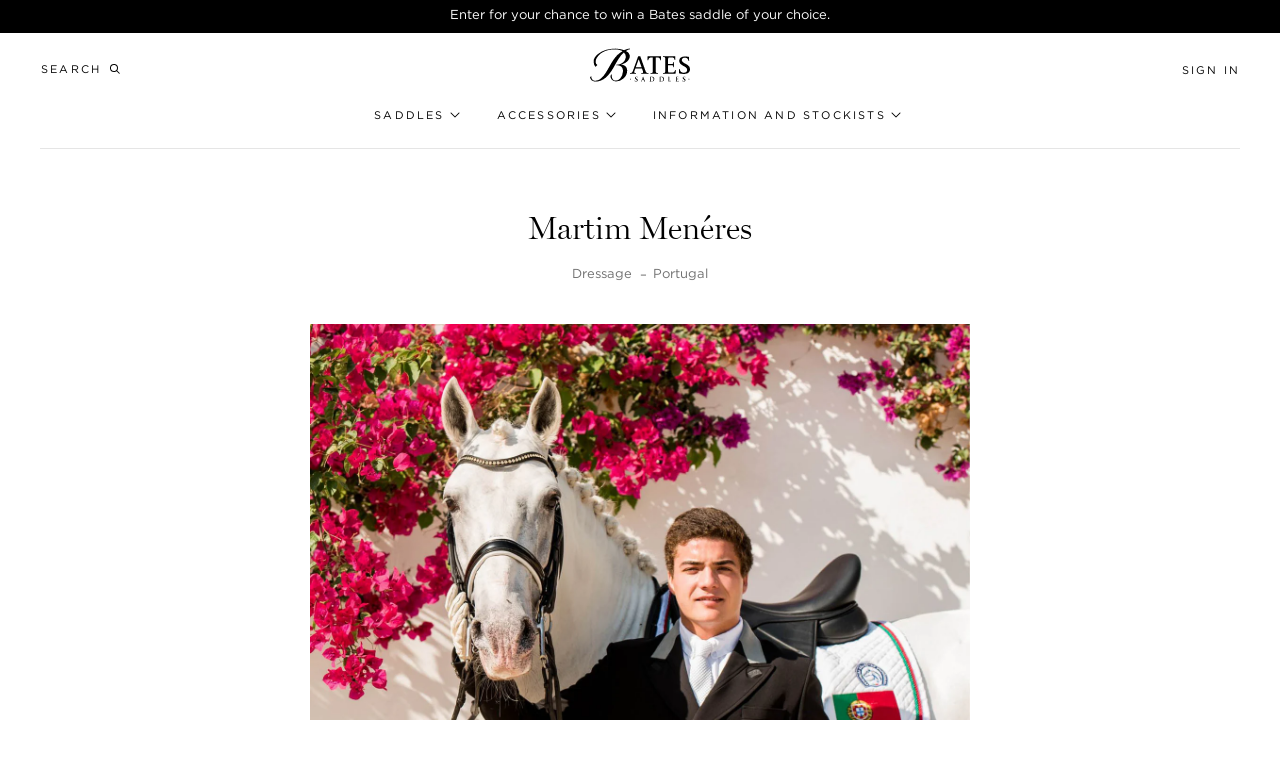

--- FILE ---
content_type: text/html; charset=utf-8
request_url: https://batessaddles.eu/blogs/ambassadors/martim-meneres
body_size: 36048
content:
<!doctype html>
<!--[if IE 9]> <html class="ie9 no-js supports-no-cookies" lang="en"> <![endif]-->
<!--[if (gt IE 9)|!(IE)]><!--> <html class="no-js supports-no-cookies" lang="en"> <!--<![endif]-->
<head>
  <meta charset="utf-8">
  <meta http-equiv="X-UA-Compatible" content="IE=edge">
  <meta name="viewport" content="width=device-width,initial-scale=1">
  <meta name="theme-color" content="#000000">

  
    <link rel="canonical" href="https://batessaddles.eu/blogs/ambassadors/martim-meneres" />
  

  
    <script src="//geoip-js.com/js/apis/geoip2/v2.1/geoip2.js"></script>

<script>

  function robotChecker() {
      var robotList = '(360spider|a6-indexer|aboundex|acoonbot|addthis|adidxbot|admantx|adsbot-google|adsbot-google-mobile|advbot|ahrefsbot|aihitbot|aisearchbot|antibot|apis-google|applebot|arabot|archive.org_bot|backlinkcrawler|baiduspider|bibnum.bnf|biglotron|bingbot|binlar|blekkobot|blexbot|bnf.fr_bot|brainobot|bubing|buzzbot|careerbot|cc metadata scaper|ccbot|changedetection|citeseerxbot|coccoc|commons-httpclient|content crawler spider|convera|crawler4j|crystalsemanticsbot|curl|cxensebot|cyberpatrol|discobot|domain re-animator bot|domaincrawler|dotbot|drupact|duckduckbot|ec2linkfinder|edisterbot|elisabot|europarchive.org|exabot|ezooms|facebookexternalhit|facebot|fast enterprise crawler|fast-webcrawler|findlink|findthatfile|findxbot|fluffy|fr-crawler|g00g1e.net|gigablast|gingercrawler|gnam gnam spider|google favicon|googlebot|googlebot-image|googlebot-mobile|grapeshotcrawler|grub.org|gslfbot|heritrix|httpunit|httrack|ia_archiver|ichiro|integromedb|intelium_bot|interfaxscanbot|ioi|ip-web-crawler.com|ips-agent|it2media-domain-crawler|java|jyxobot|lb-spider|libwww|linguee bot|linkdex|lipperhey|lipperhey seo service|livelapbot|lssbot|lssrocketcrawler|ltx71|mail.ru_bot|mediapartners-google|megaindex|memorybot|mj12bot|mlbot|msnbot|msrbot|nerdbynature.bot|nerdybot|netresearchserver|ngbot|niki-bot|nutch|openindexspider|orangebot|page2rss|panscient|phpcrawl|postrank|proximic|psbot|purebot|python-urllib|qwantify|retrevopageanalyzer|rogerbot|scribdbot|seekbot|semanticscholarbot|semrushbot|seokicks-robot|seznambot|simplecrawler|sistrix crawler|sitebot|siteexplorer.info|slurp|smtbot|sogou|spbot|speedy|summify|tagoobot|teoma|toplistbot|turnitinbot|tweetmemebot|twengabot|twitterbot|urlappendbot|usinenouvellecrawler|voilabot|voyager|wbsearchbot|web-archive-net.com.bot|webcompanycrawler|webcrawler|webmon |wesee:search|wget|wocbot|woriobot|wotbox|xovibot|y!j-asr|yacybot|yandexbot|yanga|yeti|yoozbot)';
      console.log(navigator.userAgent);
      var regex = new RegExp(robotList, 'i');
      var userAgent = navigator.userAgent;
      if (regex.test(userAgent)) {
        return true;
      } else {
        return false;
      }
    }

    function isThemeEditor() {
      return window.top.ThemeEditor || window.top.ThemeEditorAPI || window.Shopify.designMode;
    }

  document.addEventListener('DOMContentLoaded', function() {
    /*
    * All the store regions and relevant parameters.
    */
    var storeRegions = [
      {
        value: "global",
        url: "https:\/\/batessaddles.com",
        countryCodes: null
      },
      {
        value: "asia-pacific",
        url: "https:\/\/batessaddles.com.au",
        countryCodes: ["AU","NZ","JP","SG","TH","MY"]
      },
      {
        value: "north-america",
        url: "https:\/\/batessaddles.us",
        countryCodes: ["US","CA"]
      },
      {
        value: "great-britain",
        url: "https:\/\/batessaddles.co.uk",
        countryCodes: ["GB","IE"]
      },
      {
        value: "scandinavia",
        url: "https:\/\/batessaddles.eu",
        countryCodes: ["DK","NO","SE","FI","IS"]
      },
      {
        value: "germany",
        url: "https:\/\/batessaddles.de",
        countryCodes: ["DE"]
      }
    ];

    if (robotChecker() || isThemeEditor()) {
      return;
    }

    /*
    * Get the current region value from theme settings and the location value from local storage.
    */
    var currentRegionValue = "great-britain";
    var localStorageRegionValue = localStorage.getItem('region');

    /*
    * Find the matching region data using the current region value.
    */
    var currentRegion = storeRegions.find(function(regionData) {
      return regionData.value === currentRegionValue;
    });

    /*
    * Get the manual region query parameter from the URL.
    */
    var manualRegionValue = getParameterByName('region');

    /*
    * If the manual region value is set, set the local storage value and check if we should force a redirect.
    */
    if(manualRegionValue !== null) {
      /*
      * Check if the manual region value matches a valid value from our array of regions.
      */
      var manualRegion = storeRegions.find(function(regionData) {
        return regionData.value === manualRegionValue;
      });

      /*
      * If the manual region value doesn't match a store region value, check if it matches a
      * store region country code instead.
      */
      manualRegion = manualRegion === undefined ? storeRegions.find(function(regionData) {
        if (regionData.value === 'global') return;
        return regionData.countryCodes.indexOf(manualRegionValue.toUpperCase()) > -1;
      }) : manualRegion;

      if(manualRegion === undefined) return;

      /*
      * Set the local storage value to this region, as the user manually chose this region.
      */
      localStorage.setItem('region', manualRegion.value);

      /*
      * If the manual region value is the same as the current region value, do nothing.
      * If the manual region value is a matching ISO code of the current region do nothing.
      */
      if(manualRegionValue === currentRegionValue || currentRegion.countryCodes.indexOf(manualRegionValue) > -1) return;

      var regionToRedirectToURL = removeTraillingSlash(manualRegion.url);

      /*
      * If the destination domain is the same as the current domain, do not redirect.
      */
      const regionToRedirectToURLObject = new URL(regionToRedirectToURL);
      if (regionToRedirectToURLObject.host === window.location.host) {
		    console.log('Redirect and current region are the same.')
        return;
      }

      window.location = regionToRedirectToURL + location.pathname;
      return;
    }
    /*
    * If there is no manual redirect, check if they have a local storage value or they are a robot;
    */
    if(localStorageRegionValue) {
      /*
      * If the local storage region value is the same as the current region, do nothing.
      * If the local storage region value is a matching ISO of the current region code do nothing.
      */
      if (localStorageRegionValue === currentRegion.value) { return }
      if (currentRegion.countryCodes) {
        if (currentRegion.countryCodes.indexOf(localStorageRegionValue) > -1) { return }
      }

      /*
      * Check if the local storage region value is a valid value from our array of regions.
      */
      var cookieRegion = storeRegions.find(function(regionData) {
        return regionData.value === localStorageRegionValue;
      });

      /*
      * If the manual region value doesn't match a store region value, check if it matches a
      * store region country code instead.
      */
      cookieRegion = cookieRegion === undefined ? storeRegions.find(function(regionData) {
        if (regionData.value === 'global') return;
        return regionData.countryCodes.indexOf(localStorageRegionValue.toUpperCase()) > -1;
      }) : cookieRegion;

      if(cookieRegion === undefined) return;

      var regionToRedirectToURL = removeTraillingSlash(cookieRegion.url);

      /*
      * If the destination domain is the same as the current domain, do not redirect.
      */
      const regionToRedirectToURLObject = new URL(regionToRedirectToURL);
      if (regionToRedirectToURLObject.host === window.location.host) {
		    console.log('Redirect and current region are the same.')
        return;
      }

      window.location = regionToRedirectToURL + location.pathname;
      return;
      /*
      * If there is no manual redirect and no cookie, lookup the users geolocation.
      */
    } else {
      geoip2.country(onSuccess, onError);
    }


    function onSuccess(geoipResponse) {
      var countryCode = geoipResponse.country.iso_code;

      /*
      * Try to find a match in the array of regions based of the users geolocated country code.
      */
      var regionToRedirectTo = storeRegions.find(function(regionData) {
        if (regionData.value === 'global') return;
        return regionData.countryCodes.indexOf(countryCode) > -1;
      });

      /*
      * If there is no match, default to the global region.
      */
      regionToRedirectTo = regionToRedirectTo === undefined ? storeRegions[0] : regionToRedirectTo;

      var regionToRedirectToURL = removeTraillingSlash(regionToRedirectTo.url);
      var regionToRedirectToValue = regionToRedirectTo.value;

      localStorage.setItem('region', regionToRedirectToValue);

      /*
      * If the destination domain is the same as the current domain, do not redirect.
      */
      const regionToRedirectToURLObject = new URL(regionToRedirectToURL);
      if (regionToRedirectToURLObject.host === window.location.host) {
        return;
      }

      window.location = regionToRedirectToURL + location.pathname;
      return;
    }

    function onError(error) {
      window.console.log('Error', error);
    }

    /*
    * Removes a trailing slash from the end of a string.
    * location.pathname always contains a leading slash, which when concatinated with
    * the regional url will provide a valid URL.
    */
    function removeTraillingSlash(url) {
      return url.replace(/\/$/, "");
    }

    /*
    * Get a query parameter from the URL.
    */
    function getParameterByName(name, url) {
      if (!url) url = window.location.href;
        name = name.replace(/[\[\]]/g, '\\$&');
        var regex = new RegExp('[?&]' + name + '(=([^&#]*)|&|#|$)'),
            results = regex.exec(url);
        if (!results) return null;
        if (!results[2]) return '';
        return decodeURIComponent(results[2].replace(/\+/g, ' '));
    }
  });
</script>

  

  
<link rel="shortcut icon" href="//batessaddles.eu/cdn/shop/files/bates-Favicon_32x32.png?v=1613563705" type="image/png"><title>Martim Menéres
&ndash; Bates Saddles</title><meta name="description" content="&quot;As a rider who personally chose to ride in Bates Saddles, I&#39;m both very happy and proud to now be an official Bates Saddles Sponsored Rider – in fact, it’s an honour to be a part of the Bates team! My saddle of choice is the Bates Innova Mono+ dressage saddle. In addition to the balanced seat, I really enjoy the added">


<meta property="og:site_name" content="Bates Saddles">
<meta property="og:url" content="https://batessaddles.eu/blogs/ambassadors/martim-meneres">
<meta property="og:title" content="Martim Menéres">
<meta property="og:type" content="article">
<meta property="og:description" content=""As a rider who personally chose to ride in Bates Saddles, I'm both very happy and proud to now be an official Bates Saddles Sponsored Rider – in fact, it’s an honour to be a part of the Bates team!""><meta property="og:image" content="http://batessaddles.eu/cdn/shop/articles/BatesSaddles_SponsoredRider_Martim.jpg?v=1574338606">
      <meta property="og:image:secure_url" content="https://batessaddles.eu/cdn/shop/articles/BatesSaddles_SponsoredRider_Martim.jpg?v=1574338606">
      <meta property="og:image:width" content="1667">
      <meta property="og:image:height" content="1250">
      <meta property="og:image:alt" content="Martim Menéres">

<meta name="twitter:site" content="@batessaddles?lang=en">
<meta name="twitter:card" content="summary_large_image">
<meta name="twitter:title" content="Martim Menéres">
<meta name="twitter:description" content=""As a rider who personally chose to ride in Bates Saddles, I'm both very happy and proud to now be an official Bates Saddles Sponsored Rider – in fact, it’s an honour to be a part of the Bates team!"">


  <link rel="stylesheet" href="//batessaddles.eu/cdn/shop/t/33/assets/theme.css?v=78845598265115391191764570684" />
  <link href="//batessaddles.eu/cdn/shop/t/33/assets/assets.scss.css?v=28411382748811284551764577384" rel="stylesheet" type="text/css" media="all" />
  
  <link rel="stylesheet" href="https://use.typekit.net/cfh4gtt.css">


<style>

  @font-face {
    font-family: 'gotham';
    src:url('//batessaddles.eu/cdn/shop/t/33/assets/Gotham-Light_Web.woff2?v=31255672227587217791764570665') format('woff2'),
      url('//batessaddles.eu/cdn/shop/t/33/assets/Gotham-Light_Web.woff?v=10528039335606247501764570665') format('woff');
    font-weight: 300;
    font-style: normal;
  }

  @font-face {
    font-family: 'gotham';
    src:url('//batessaddles.eu/cdn/shop/t/33/assets/Gotham-LightItalic_Web.woff2?v=25376193642637461401764570665') format('woff2'),
      url('//batessaddles.eu/cdn/shop/t/33/assets/Gotham-LightItalic_Web.woff?v=105258411176431710821764570665') format('woff');
    font-weight: 300;
    font-style: italic;
  }

  @font-face {
    font-family: 'gotham';
    src:url('//batessaddles.eu/cdn/shop/t/33/assets/Gotham-Book_Web.woff2?v=36154478996151158181764570665') format('woff2'),
      url('//batessaddles.eu/cdn/shop/t/33/assets/Gotham-Book_Web.woff?v=87171141424817302391764570665') format('woff');
    font-weight: 400;
    font-style: normal;
  }

  @font-face {
    font-family: 'gotham';
    src:url('//batessaddles.eu/cdn/shop/t/33/assets/Gotham-BookItalic_Web.woff2?v=59295066234746781701764570665') format('woff2'),
      url('//batessaddles.eu/cdn/shop/t/33/assets/Gotham-BookItalic_Web.woff?v=39588956263958252521764570664') format('woff');
    font-weight: 400;
    font-style: italic;
  }

  @font-face {
    font-family: 'gotham';
    src:url('//batessaddles.eu/cdn/shop/t/33/assets/Gotham-Medium_Web.woff2?v=40031717786523454241764570665') format('woff2'),
      url('//batessaddles.eu/cdn/shop/t/33/assets/Gotham-Medium_Web.woff?v=24173787238275251041764570665') format('woff');
    font-weight: 500;
    font-style: normal;
  }

  @font-face {
    font-family: 'gotham';
    src:url('//batessaddles.eu/cdn/shop/t/33/assets/Gotham-MediumItalic_Web.woff2?v=117947268219261025211764570665') format('woff2'),
      url('//batessaddles.eu/cdn/shop/t/33/assets/Gotham-MediumItalic_Web.woff?v=30185823739026604061764570665') format('woff');
    font-weight: 500;
    font-style: italic;
  }

  @font-face {
    font-family: 'gotham';
    src:url('//batessaddles.eu/cdn/shop/t/33/assets/Gotham-Bold_Web.woff2?v=66727633922910160811764570664') format('woff2'),
      url('//batessaddles.eu/cdn/shop/t/33/assets/Gotham-Bold_Web.woff?v=126348620358799580681764570664') format('woff');
    font-weight: 700;
    font-style: normal;
  }

  @font-face {
    font-family: 'gotham';
    src:url('//batessaddles.eu/cdn/shop/t/33/assets/Gotham-BoldItalic_Web.woff2?v=32648012596675056711764570664') format('woff2'),
      url('//batessaddles.eu/cdn/shop/t/33/assets/Gotham-BoldItalic_Web.woff?v=150069961141761751764570664') format('woff');
    font-weight: 700;
    font-style: italic;
  }

  

  :root {
    --color-accent: #000000;
    --color-accent-dark: #000000;
    --color-primary: #000000;
    --color-secondary: #707070;
    --color-body-text: #000000;
    --color-title-text: #000000;
    --color-link: #483f90;
    --color-link-hover: #000000;
    --color-main-background: #fff;
    --color-accent-background: #f8f7f4;
    --color-drawer-background: #fff;
    --color-border: #e5e5e5;
    --color-border-lighter: #e5e5e5;

    --color-header-bg: #fff;
    --color-header-overlay-bg: rgba(255,255,255,0);
    --color-header-text: #000000;
    --color-header-overlay-text: #000000;
    --color-header-secondary-links: #8d9794;
    --color-header-link-underlines: #e6ebeb;

    --color-product-card-bg: #f8f7f4;
    --color-product-card-bg-hover: #f8f7f4;
    --color-product-card-image-bg: #ffffff;

    --color-footer-bg: #000000;
    --color-footer-text: #ffffff;

    --color-footer-payment-bg: #000000;
    --color-footer-payment-icons: #707070;

    --color-disabled: #707070;
    --color-disabled-bg: #f9fafa;
    --color-disabled-border: #f9fafa;

    --color-error-text: #ff6d6d;
    --color-error-bg: rgba(0,0,0,0);
    --color-success-text: #084b2a;
    --color-success-bg: rgba(0,0,0,0);
    
    --color-badge-background:  #483f90;
    --color-badge-text: #ffffff;
    --color-custom-badge-background: #f8f7f4;
    --color-custom-badge-text: #000000;
    --color-sale-price: #ff6d6d;

    --color-label: #707070;
    --color-placeholder: #707070;
    --color-placeholder-focus: #000000;
    --color-input-border: #e5e5e5;
    --color-input-border-focus: #707070;
    --color-input-border-error: #ff6d6d;

    --color-account-table-border: #e5e5e5;
    --color-account-link: #707070;
    --color-account-link-hover: #000000;

    --color-product-image-background: #f8f7f4;
    --color-product-details-background: #f8f7f4;
    --color-product-option-background: #f8f7f4;
    --color-product-option-hover-background: #ffffff;
    
    --color-product-option-border: #ffffff;
    --color-related-articles-bg: #eef1f1;
    --color-promo-footer-bg-color: #f8f7f4;
    --color-testimonial-background: #f8f7f4;    
    --color-collection-background: #f8f7f4;

    --font-body: 'gotham', sans-serif;
    --font-body-size: 14px;
    --font-body-line-height: 1.5;
    --font-body-weight: 400;
    --font-body-bold-weight: 500;
    
    --font-headings: 'miller-display', serif;
    --font-headings-letter-spacing: 0.0em;

    --font-minor-headings: 'gotham', sans-serif;
    --font-paragraph: 'gotham', sans-serif;
    --font-buttons: 'gotham', sans-serif;

    --cart-width: px;

    --grid-small: 480px;
    --grid-small-max: 479px;
    --grid-medium: 768px;
    --grid-medium-max: 767px;
    --grid-large: 990px;
    --grid-large-max: 989px;
    --grid-widescreen: 1400px;
    --grid-widescreen-max: 1399px;
    --grid-xwidescreen: 2000px;

    --page-width: 1400px;
    --page-width-narrow: 700px;
  }
</style> 

   
  <script src="//batessaddles.eu/cdn/shop/t/33/assets/modernizr-custom.js?v=168970672278153945511764570665" type="text/javascript"></script>
  <script src="//batessaddles.eu/cdn/shop/t/33/assets/ScrollTrigger.min.js?v=106445969363132271661764570665" type="text/javascript"></script>
  <script src="//batessaddles.eu/cdn/shop/t/33/assets/smooth-scroll.min.js?v=172952959096044280301764570665" type="text/javascript"></script>

  
    


  
  
    <link rel="alternate" hreflang="en-AU" href="https://batessaddles.com.au/blogs/ambassadors/martim-meneres" />
  
    <link rel="alternate" hreflang="en-NZ" href="https://batessaddles.com.au/blogs/ambassadors/martim-meneres" />
  
    <link rel="alternate" hreflang="en-JP" href="https://batessaddles.com.au/blogs/ambassadors/martim-meneres" />
  
    <link rel="alternate" hreflang="en-SG" href="https://batessaddles.com.au/blogs/ambassadors/martim-meneres" />
  
    <link rel="alternate" hreflang="en-TH" href="https://batessaddles.com.au/blogs/ambassadors/martim-meneres" />
  
    <link rel="alternate" hreflang="en-MY" href="https://batessaddles.com.au/blogs/ambassadors/martim-meneres" />
  



  
  
    <link rel="alternate" hreflang="en-US" href="https://batessaddles.us/blogs/ambassadors/martim-meneres" />
  
    <link rel="alternate" hreflang="en-CA" href="https://batessaddles.us/blogs/ambassadors/martim-meneres" />
  



  
  
    <link rel="alternate" hreflang="en-GB" href="https://batessaddles.co.uk/blogs/ambassadors/martim-meneres" />
  
    <link rel="alternate" hreflang="en-IE" href="https://batessaddles.co.uk/blogs/ambassadors/martim-meneres" />
  



  
  
    <link rel="alternate" hreflang="en-DK" href="https://batessaddles.eu/blogs/ambassadors/martim-meneres" />
  
    <link rel="alternate" hreflang="en-NO" href="https://batessaddles.eu/blogs/ambassadors/martim-meneres" />
  
    <link rel="alternate" hreflang="en-SE" href="https://batessaddles.eu/blogs/ambassadors/martim-meneres" />
  
    <link rel="alternate" hreflang="en-FI" href="https://batessaddles.eu/blogs/ambassadors/martim-meneres" />
  
    <link rel="alternate" hreflang="en-IS" href="https://batessaddles.eu/blogs/ambassadors/martim-meneres" />
  



  
  
    <link rel="alternate" hreflang="en-DE" href="https://batessaddles.de/blogs/ambassadors/martim-meneres" />
  


<link rel="alternate" href="https://batessaddles.com/blogs/ambassadors/martim-meneres" hreflang="x-default" />

  

  <script>
    document.documentElement.className = document.documentElement.className.replace('no-js', '');

    window.theme = {
      activeTheme: "theme-bates",
      ecommerce: false,
      strings: {
        addToCart: "Add to Cart",
        soldOut: "Sold Out",
        unavailable: "Unavailable",
        contactUs: "Please contact us for a special order or your local retailer to check availability",
        cartTitle: "Shopping Cart",
        subtotal: "Subtotal",
        shipping: "Shipping",
        checkout: "Checkout",
        search_label:  "Search",
        search_submit:  "Search",
        search_placeholder: "Search",
        country: "Country",
        cityRegion: "State",
        enterAddress: "Enter your address",
        closestToLocation: "Closest to your location",
        filterByCountry: "Filter by country \/ province",
        useMyLocation: "Use My Location",
        legend: "Legend",
        majorStockist: "Major stockist",
        coreStockist: "Core stockist",
        limitedStockist: "Limited stockist",
        mountsAccessories: "Accessories",
        onlineOnly: "Online",
        mobileStockist: "Mobile",
        specialPromotions: "Special promotion",
        specialPromotions2: "Special promotion",
        saddleFitter: "Saddle Fitter",
      },
      moneyFormat: "€{{amount_with_comma_separator}}",
      cart: {"note":null,"attributes":{},"original_total_price":0,"total_price":0,"total_discount":0,"total_weight":0.0,"item_count":0,"items":[],"requires_shipping":false,"currency":"EUR","items_subtotal_price":0,"cart_level_discount_applications":[],"checkout_charge_amount":0},
      freeShipping: {
        enabled: true,
        treshold: "200000",
      },
      shipping_price: "5600",
      cartUpsell: {
        enabled: true,
        productHandle: "",
        productTitle: "",
        productImage: "",
        variantId: null,
        image: null,
        price: ""
      },
      instagram_feed: {
        userId: "2208640673",
        accessToken: "2208640673.d1d9f48.8c09c604455648eb90aca296544d5c40",
      },
      replacement_add_to_cart: {
        showReplacement: true,
        replacementButtonText: "Find a stockist",
        replacementButtonLink: "\/pages\/stockists",
      },
      breakpoints: {
        small: 480,
        medium: 768,
        large: 990,
        widescreen: 1400,
      },
      locale: {
        endonymName: "English",
        isoCode: "en",
        name: "English",
        primary: true,
        rootUrl: "\/",
      },
      productPage: {
        productOptionsStyle: "",
      },
    };

    
  </script>

  <script>window.performance && window.performance.mark && window.performance.mark('shopify.content_for_header.start');</script><meta id="shopify-digital-wallet" name="shopify-digital-wallet" content="/8268415012/digital_wallets/dialog">
<link rel="alternate" type="application/atom+xml" title="Feed" href="/blogs/ambassadors.atom" />
<script async="async" src="/checkouts/internal/preloads.js?locale=en-DE"></script>
<script id="shopify-features" type="application/json">{"accessToken":"5713eb8bb1c20760e0cf3675c5bd42b4","betas":["rich-media-storefront-analytics"],"domain":"batessaddles.eu","predictiveSearch":true,"shopId":8268415012,"locale":"en"}</script>
<script>var Shopify = Shopify || {};
Shopify.shop = "bates-scandinavia.myshopify.com";
Shopify.locale = "en";
Shopify.currency = {"active":"EUR","rate":"1.0"};
Shopify.country = "DE";
Shopify.theme = {"name":"bates-apex","id":183160734060,"schema_name":"Bates Saddles","schema_version":"1.3.1","theme_store_id":null,"role":"main"};
Shopify.theme.handle = "null";
Shopify.theme.style = {"id":null,"handle":null};
Shopify.cdnHost = "batessaddles.eu/cdn";
Shopify.routes = Shopify.routes || {};
Shopify.routes.root = "/";</script>
<script type="module">!function(o){(o.Shopify=o.Shopify||{}).modules=!0}(window);</script>
<script>!function(o){function n(){var o=[];function n(){o.push(Array.prototype.slice.apply(arguments))}return n.q=o,n}var t=o.Shopify=o.Shopify||{};t.loadFeatures=n(),t.autoloadFeatures=n()}(window);</script>
<script id="shop-js-analytics" type="application/json">{"pageType":"article"}</script>
<script defer="defer" async type="module" src="//batessaddles.eu/cdn/shopifycloud/shop-js/modules/v2/client.init-shop-cart-sync_C5BV16lS.en.esm.js"></script>
<script defer="defer" async type="module" src="//batessaddles.eu/cdn/shopifycloud/shop-js/modules/v2/chunk.common_CygWptCX.esm.js"></script>
<script type="module">
  await import("//batessaddles.eu/cdn/shopifycloud/shop-js/modules/v2/client.init-shop-cart-sync_C5BV16lS.en.esm.js");
await import("//batessaddles.eu/cdn/shopifycloud/shop-js/modules/v2/chunk.common_CygWptCX.esm.js");

  window.Shopify.SignInWithShop?.initShopCartSync?.({"fedCMEnabled":true,"windoidEnabled":true});

</script>
<script>(function() {
  var isLoaded = false;
  function asyncLoad() {
    if (isLoaded) return;
    isLoaded = true;
    var urls = ["https:\/\/d3hw6dc1ow8pp2.cloudfront.net\/reviewsWidget.min.js?shop=bates-scandinavia.myshopify.com","https:\/\/storage.nfcube.com\/instafeed-6dc2e78285a8f14628342d690c547fc4.js?shop=bates-scandinavia.myshopify.com","https:\/\/storage.nfcube.com\/instafeed-f87994809e7880248e58c5f5171543cf.js?shop=bates-scandinavia.myshopify.com"];
    for (var i = 0; i < urls.length; i++) {
      var s = document.createElement('script');
      s.type = 'text/javascript';
      s.async = true;
      s.src = urls[i];
      var x = document.getElementsByTagName('script')[0];
      x.parentNode.insertBefore(s, x);
    }
  };
  if(window.attachEvent) {
    window.attachEvent('onload', asyncLoad);
  } else {
    window.addEventListener('load', asyncLoad, false);
  }
})();</script>
<script id="__st">var __st={"a":8268415012,"offset":3600,"reqid":"e7402444-daed-4ab7-b18a-0f81f6698ea0-1768777853","pageurl":"batessaddles.eu\/blogs\/ambassadors\/martim-meneres","s":"articles-383086919716","u":"f719ab03bfa5","p":"article","rtyp":"article","rid":383086919716};</script>
<script>window.ShopifyPaypalV4VisibilityTracking = true;</script>
<script id="captcha-bootstrap">!function(){'use strict';const t='contact',e='account',n='new_comment',o=[[t,t],['blogs',n],['comments',n],[t,'customer']],c=[[e,'customer_login'],[e,'guest_login'],[e,'recover_customer_password'],[e,'create_customer']],r=t=>t.map((([t,e])=>`form[action*='/${t}']:not([data-nocaptcha='true']) input[name='form_type'][value='${e}']`)).join(','),a=t=>()=>t?[...document.querySelectorAll(t)].map((t=>t.form)):[];function s(){const t=[...o],e=r(t);return a(e)}const i='password',u='form_key',d=['recaptcha-v3-token','g-recaptcha-response','h-captcha-response',i],f=()=>{try{return window.sessionStorage}catch{return}},m='__shopify_v',_=t=>t.elements[u];function p(t,e,n=!1){try{const o=window.sessionStorage,c=JSON.parse(o.getItem(e)),{data:r}=function(t){const{data:e,action:n}=t;return t[m]||n?{data:e,action:n}:{data:t,action:n}}(c);for(const[e,n]of Object.entries(r))t.elements[e]&&(t.elements[e].value=n);n&&o.removeItem(e)}catch(o){console.error('form repopulation failed',{error:o})}}const l='form_type',E='cptcha';function T(t){t.dataset[E]=!0}const w=window,h=w.document,L='Shopify',v='ce_forms',y='captcha';let A=!1;((t,e)=>{const n=(g='f06e6c50-85a8-45c8-87d0-21a2b65856fe',I='https://cdn.shopify.com/shopifycloud/storefront-forms-hcaptcha/ce_storefront_forms_captcha_hcaptcha.v1.5.2.iife.js',D={infoText:'Protected by hCaptcha',privacyText:'Privacy',termsText:'Terms'},(t,e,n)=>{const o=w[L][v],c=o.bindForm;if(c)return c(t,g,e,D).then(n);var r;o.q.push([[t,g,e,D],n]),r=I,A||(h.body.append(Object.assign(h.createElement('script'),{id:'captcha-provider',async:!0,src:r})),A=!0)});var g,I,D;w[L]=w[L]||{},w[L][v]=w[L][v]||{},w[L][v].q=[],w[L][y]=w[L][y]||{},w[L][y].protect=function(t,e){n(t,void 0,e),T(t)},Object.freeze(w[L][y]),function(t,e,n,w,h,L){const[v,y,A,g]=function(t,e,n){const i=e?o:[],u=t?c:[],d=[...i,...u],f=r(d),m=r(i),_=r(d.filter((([t,e])=>n.includes(e))));return[a(f),a(m),a(_),s()]}(w,h,L),I=t=>{const e=t.target;return e instanceof HTMLFormElement?e:e&&e.form},D=t=>v().includes(t);t.addEventListener('submit',(t=>{const e=I(t);if(!e)return;const n=D(e)&&!e.dataset.hcaptchaBound&&!e.dataset.recaptchaBound,o=_(e),c=g().includes(e)&&(!o||!o.value);(n||c)&&t.preventDefault(),c&&!n&&(function(t){try{if(!f())return;!function(t){const e=f();if(!e)return;const n=_(t);if(!n)return;const o=n.value;o&&e.removeItem(o)}(t);const e=Array.from(Array(32),(()=>Math.random().toString(36)[2])).join('');!function(t,e){_(t)||t.append(Object.assign(document.createElement('input'),{type:'hidden',name:u})),t.elements[u].value=e}(t,e),function(t,e){const n=f();if(!n)return;const o=[...t.querySelectorAll(`input[type='${i}']`)].map((({name:t})=>t)),c=[...d,...o],r={};for(const[a,s]of new FormData(t).entries())c.includes(a)||(r[a]=s);n.setItem(e,JSON.stringify({[m]:1,action:t.action,data:r}))}(t,e)}catch(e){console.error('failed to persist form',e)}}(e),e.submit())}));const S=(t,e)=>{t&&!t.dataset[E]&&(n(t,e.some((e=>e===t))),T(t))};for(const o of['focusin','change'])t.addEventListener(o,(t=>{const e=I(t);D(e)&&S(e,y())}));const B=e.get('form_key'),M=e.get(l),P=B&&M;t.addEventListener('DOMContentLoaded',(()=>{const t=y();if(P)for(const e of t)e.elements[l].value===M&&p(e,B);[...new Set([...A(),...v().filter((t=>'true'===t.dataset.shopifyCaptcha))])].forEach((e=>S(e,t)))}))}(h,new URLSearchParams(w.location.search),n,t,e,['guest_login'])})(!0,!0)}();</script>
<script integrity="sha256-4kQ18oKyAcykRKYeNunJcIwy7WH5gtpwJnB7kiuLZ1E=" data-source-attribution="shopify.loadfeatures" defer="defer" src="//batessaddles.eu/cdn/shopifycloud/storefront/assets/storefront/load_feature-a0a9edcb.js" crossorigin="anonymous"></script>
<script data-source-attribution="shopify.dynamic_checkout.dynamic.init">var Shopify=Shopify||{};Shopify.PaymentButton=Shopify.PaymentButton||{isStorefrontPortableWallets:!0,init:function(){window.Shopify.PaymentButton.init=function(){};var t=document.createElement("script");t.src="https://batessaddles.eu/cdn/shopifycloud/portable-wallets/latest/portable-wallets.en.js",t.type="module",document.head.appendChild(t)}};
</script>
<script data-source-attribution="shopify.dynamic_checkout.buyer_consent">
  function portableWalletsHideBuyerConsent(e){var t=document.getElementById("shopify-buyer-consent"),n=document.getElementById("shopify-subscription-policy-button");t&&n&&(t.classList.add("hidden"),t.setAttribute("aria-hidden","true"),n.removeEventListener("click",e))}function portableWalletsShowBuyerConsent(e){var t=document.getElementById("shopify-buyer-consent"),n=document.getElementById("shopify-subscription-policy-button");t&&n&&(t.classList.remove("hidden"),t.removeAttribute("aria-hidden"),n.addEventListener("click",e))}window.Shopify?.PaymentButton&&(window.Shopify.PaymentButton.hideBuyerConsent=portableWalletsHideBuyerConsent,window.Shopify.PaymentButton.showBuyerConsent=portableWalletsShowBuyerConsent);
</script>
<script data-source-attribution="shopify.dynamic_checkout.cart.bootstrap">document.addEventListener("DOMContentLoaded",(function(){function t(){return document.querySelector("shopify-accelerated-checkout-cart, shopify-accelerated-checkout")}if(t())Shopify.PaymentButton.init();else{new MutationObserver((function(e,n){t()&&(Shopify.PaymentButton.init(),n.disconnect())})).observe(document.body,{childList:!0,subtree:!0})}}));
</script>

<script>window.performance && window.performance.mark && window.performance.mark('shopify.content_for_header.end');</script>

  
    <link href="https://d3hw6dc1ow8pp2.cloudfront.net/styles/main.min.css" rel="stylesheet" type="text/css">
<style type="text/css">
.okeReviews .okeReviews-reviewsWidget-header-controls-writeReview {
        display: inline-block;
    }
    .okeReviews .okeReviews-reviewsWidget.is-okeReviews-empty {
        display: block;
    }
</style>
<script type="application/json" id="oke-reviews-settings">
{"analyticsSettings":{"provider":"ua"},"disableInitialReviewsFetchOnProducts":false,"initialReviewDisplayCount":5,"locale":"sv","omitMicrodata":true,"reviewSortOrder":"date","subscriberId":"16dcce78-2d0a-4f30-a613-fd897e29120e","widgetTemplateId":"featured-media","recorderPlus":true,"recorderQandaPlus":true}
</script>

  	<link rel="stylesheet" type="text/css" href="https://dov7r31oq5dkj.cloudfront.net/16dcce78-2d0a-4f30-a613-fd897e29120e/widget-style-customisations.css?v=1684211e-45c9-4ee5-819f-1912b7640c85">
  

<!-- BEGIN app block: shopify://apps/okendo/blocks/theme-settings/bb689e69-ea70-4661-8fb7-ad24a2e23c29 --><!-- BEGIN app snippet: header-metafields -->









    <link href="https://d3hw6dc1ow8pp2.cloudfront.net/styles/main.min.css" rel="stylesheet" type="text/css">
<style type="text/css">
.okeReviews .okeReviews-reviewsWidget-header-controls-writeReview {
        display: inline-block;
    }
    .okeReviews .okeReviews-reviewsWidget.is-okeReviews-empty {
        display: block;
    }
</style>
<script type="application/json" id="oke-reviews-settings">
{"analyticsSettings":{"provider":"ua"},"disableInitialReviewsFetchOnProducts":false,"initialReviewDisplayCount":5,"locale":"sv","omitMicrodata":true,"reviewSortOrder":"date","subscriberId":"16dcce78-2d0a-4f30-a613-fd897e29120e","widgetTemplateId":"featured-media","recorderPlus":true,"recorderQandaPlus":true}
</script>

    <link rel="stylesheet" type="text/css" href="https://dov7r31oq5dkj.cloudfront.net/16dcce78-2d0a-4f30-a613-fd897e29120e/widget-style-customisations.css?v=1684211e-45c9-4ee5-819f-1912b7640c85">













<!-- END app snippet -->

<!-- BEGIN app snippet: widget-plus-initialisation-script -->




<!-- END app snippet -->


<!-- END app block --><link href="https://monorail-edge.shopifysvc.com" rel="dns-prefetch">
<script>(function(){if ("sendBeacon" in navigator && "performance" in window) {try {var session_token_from_headers = performance.getEntriesByType('navigation')[0].serverTiming.find(x => x.name == '_s').description;} catch {var session_token_from_headers = undefined;}var session_cookie_matches = document.cookie.match(/_shopify_s=([^;]*)/);var session_token_from_cookie = session_cookie_matches && session_cookie_matches.length === 2 ? session_cookie_matches[1] : "";var session_token = session_token_from_headers || session_token_from_cookie || "";function handle_abandonment_event(e) {var entries = performance.getEntries().filter(function(entry) {return /monorail-edge.shopifysvc.com/.test(entry.name);});if (!window.abandonment_tracked && entries.length === 0) {window.abandonment_tracked = true;var currentMs = Date.now();var navigation_start = performance.timing.navigationStart;var payload = {shop_id: 8268415012,url: window.location.href,navigation_start,duration: currentMs - navigation_start,session_token,page_type: "article"};window.navigator.sendBeacon("https://monorail-edge.shopifysvc.com/v1/produce", JSON.stringify({schema_id: "online_store_buyer_site_abandonment/1.1",payload: payload,metadata: {event_created_at_ms: currentMs,event_sent_at_ms: currentMs}}));}}window.addEventListener('pagehide', handle_abandonment_event);}}());</script>
<script id="web-pixels-manager-setup">(function e(e,d,r,n,o){if(void 0===o&&(o={}),!Boolean(null===(a=null===(i=window.Shopify)||void 0===i?void 0:i.analytics)||void 0===a?void 0:a.replayQueue)){var i,a;window.Shopify=window.Shopify||{};var t=window.Shopify;t.analytics=t.analytics||{};var s=t.analytics;s.replayQueue=[],s.publish=function(e,d,r){return s.replayQueue.push([e,d,r]),!0};try{self.performance.mark("wpm:start")}catch(e){}var l=function(){var e={modern:/Edge?\/(1{2}[4-9]|1[2-9]\d|[2-9]\d{2}|\d{4,})\.\d+(\.\d+|)|Firefox\/(1{2}[4-9]|1[2-9]\d|[2-9]\d{2}|\d{4,})\.\d+(\.\d+|)|Chrom(ium|e)\/(9{2}|\d{3,})\.\d+(\.\d+|)|(Maci|X1{2}).+ Version\/(15\.\d+|(1[6-9]|[2-9]\d|\d{3,})\.\d+)([,.]\d+|)( \(\w+\)|)( Mobile\/\w+|) Safari\/|Chrome.+OPR\/(9{2}|\d{3,})\.\d+\.\d+|(CPU[ +]OS|iPhone[ +]OS|CPU[ +]iPhone|CPU IPhone OS|CPU iPad OS)[ +]+(15[._]\d+|(1[6-9]|[2-9]\d|\d{3,})[._]\d+)([._]\d+|)|Android:?[ /-](13[3-9]|1[4-9]\d|[2-9]\d{2}|\d{4,})(\.\d+|)(\.\d+|)|Android.+Firefox\/(13[5-9]|1[4-9]\d|[2-9]\d{2}|\d{4,})\.\d+(\.\d+|)|Android.+Chrom(ium|e)\/(13[3-9]|1[4-9]\d|[2-9]\d{2}|\d{4,})\.\d+(\.\d+|)|SamsungBrowser\/([2-9]\d|\d{3,})\.\d+/,legacy:/Edge?\/(1[6-9]|[2-9]\d|\d{3,})\.\d+(\.\d+|)|Firefox\/(5[4-9]|[6-9]\d|\d{3,})\.\d+(\.\d+|)|Chrom(ium|e)\/(5[1-9]|[6-9]\d|\d{3,})\.\d+(\.\d+|)([\d.]+$|.*Safari\/(?![\d.]+ Edge\/[\d.]+$))|(Maci|X1{2}).+ Version\/(10\.\d+|(1[1-9]|[2-9]\d|\d{3,})\.\d+)([,.]\d+|)( \(\w+\)|)( Mobile\/\w+|) Safari\/|Chrome.+OPR\/(3[89]|[4-9]\d|\d{3,})\.\d+\.\d+|(CPU[ +]OS|iPhone[ +]OS|CPU[ +]iPhone|CPU IPhone OS|CPU iPad OS)[ +]+(10[._]\d+|(1[1-9]|[2-9]\d|\d{3,})[._]\d+)([._]\d+|)|Android:?[ /-](13[3-9]|1[4-9]\d|[2-9]\d{2}|\d{4,})(\.\d+|)(\.\d+|)|Mobile Safari.+OPR\/([89]\d|\d{3,})\.\d+\.\d+|Android.+Firefox\/(13[5-9]|1[4-9]\d|[2-9]\d{2}|\d{4,})\.\d+(\.\d+|)|Android.+Chrom(ium|e)\/(13[3-9]|1[4-9]\d|[2-9]\d{2}|\d{4,})\.\d+(\.\d+|)|Android.+(UC? ?Browser|UCWEB|U3)[ /]?(15\.([5-9]|\d{2,})|(1[6-9]|[2-9]\d|\d{3,})\.\d+)\.\d+|SamsungBrowser\/(5\.\d+|([6-9]|\d{2,})\.\d+)|Android.+MQ{2}Browser\/(14(\.(9|\d{2,})|)|(1[5-9]|[2-9]\d|\d{3,})(\.\d+|))(\.\d+|)|K[Aa][Ii]OS\/(3\.\d+|([4-9]|\d{2,})\.\d+)(\.\d+|)/},d=e.modern,r=e.legacy,n=navigator.userAgent;return n.match(d)?"modern":n.match(r)?"legacy":"unknown"}(),u="modern"===l?"modern":"legacy",c=(null!=n?n:{modern:"",legacy:""})[u],f=function(e){return[e.baseUrl,"/wpm","/b",e.hashVersion,"modern"===e.buildTarget?"m":"l",".js"].join("")}({baseUrl:d,hashVersion:r,buildTarget:u}),m=function(e){var d=e.version,r=e.bundleTarget,n=e.surface,o=e.pageUrl,i=e.monorailEndpoint;return{emit:function(e){var a=e.status,t=e.errorMsg,s=(new Date).getTime(),l=JSON.stringify({metadata:{event_sent_at_ms:s},events:[{schema_id:"web_pixels_manager_load/3.1",payload:{version:d,bundle_target:r,page_url:o,status:a,surface:n,error_msg:t},metadata:{event_created_at_ms:s}}]});if(!i)return console&&console.warn&&console.warn("[Web Pixels Manager] No Monorail endpoint provided, skipping logging."),!1;try{return self.navigator.sendBeacon.bind(self.navigator)(i,l)}catch(e){}var u=new XMLHttpRequest;try{return u.open("POST",i,!0),u.setRequestHeader("Content-Type","text/plain"),u.send(l),!0}catch(e){return console&&console.warn&&console.warn("[Web Pixels Manager] Got an unhandled error while logging to Monorail."),!1}}}}({version:r,bundleTarget:l,surface:e.surface,pageUrl:self.location.href,monorailEndpoint:e.monorailEndpoint});try{o.browserTarget=l,function(e){var d=e.src,r=e.async,n=void 0===r||r,o=e.onload,i=e.onerror,a=e.sri,t=e.scriptDataAttributes,s=void 0===t?{}:t,l=document.createElement("script"),u=document.querySelector("head"),c=document.querySelector("body");if(l.async=n,l.src=d,a&&(l.integrity=a,l.crossOrigin="anonymous"),s)for(var f in s)if(Object.prototype.hasOwnProperty.call(s,f))try{l.dataset[f]=s[f]}catch(e){}if(o&&l.addEventListener("load",o),i&&l.addEventListener("error",i),u)u.appendChild(l);else{if(!c)throw new Error("Did not find a head or body element to append the script");c.appendChild(l)}}({src:f,async:!0,onload:function(){if(!function(){var e,d;return Boolean(null===(d=null===(e=window.Shopify)||void 0===e?void 0:e.analytics)||void 0===d?void 0:d.initialized)}()){var d=window.webPixelsManager.init(e)||void 0;if(d){var r=window.Shopify.analytics;r.replayQueue.forEach((function(e){var r=e[0],n=e[1],o=e[2];d.publishCustomEvent(r,n,o)})),r.replayQueue=[],r.publish=d.publishCustomEvent,r.visitor=d.visitor,r.initialized=!0}}},onerror:function(){return m.emit({status:"failed",errorMsg:"".concat(f," has failed to load")})},sri:function(e){var d=/^sha384-[A-Za-z0-9+/=]+$/;return"string"==typeof e&&d.test(e)}(c)?c:"",scriptDataAttributes:o}),m.emit({status:"loading"})}catch(e){m.emit({status:"failed",errorMsg:(null==e?void 0:e.message)||"Unknown error"})}}})({shopId: 8268415012,storefrontBaseUrl: "https://batessaddles.eu",extensionsBaseUrl: "https://extensions.shopifycdn.com/cdn/shopifycloud/web-pixels-manager",monorailEndpoint: "https://monorail-edge.shopifysvc.com/unstable/produce_batch",surface: "storefront-renderer",enabledBetaFlags: ["2dca8a86"],webPixelsConfigList: [{"id":"1310756","eventPayloadVersion":"1","runtimeContext":"LAX","scriptVersion":"1","type":"CUSTOM","privacyPurposes":["ANALYTICS","MARKETING","SALE_OF_DATA"],"name":"TWP GA4 v1.0.0"},{"id":"shopify-app-pixel","configuration":"{}","eventPayloadVersion":"v1","runtimeContext":"STRICT","scriptVersion":"0450","apiClientId":"shopify-pixel","type":"APP","privacyPurposes":["ANALYTICS","MARKETING"]},{"id":"shopify-custom-pixel","eventPayloadVersion":"v1","runtimeContext":"LAX","scriptVersion":"0450","apiClientId":"shopify-pixel","type":"CUSTOM","privacyPurposes":["ANALYTICS","MARKETING"]}],isMerchantRequest: false,initData: {"shop":{"name":"Bates Saddles","paymentSettings":{"currencyCode":"EUR"},"myshopifyDomain":"bates-scandinavia.myshopify.com","countryCode":"AU","storefrontUrl":"https:\/\/batessaddles.eu"},"customer":null,"cart":null,"checkout":null,"productVariants":[],"purchasingCompany":null},},"https://batessaddles.eu/cdn","fcfee988w5aeb613cpc8e4bc33m6693e112",{"modern":"","legacy":""},{"shopId":"8268415012","storefrontBaseUrl":"https:\/\/batessaddles.eu","extensionBaseUrl":"https:\/\/extensions.shopifycdn.com\/cdn\/shopifycloud\/web-pixels-manager","surface":"storefront-renderer","enabledBetaFlags":"[\"2dca8a86\"]","isMerchantRequest":"false","hashVersion":"fcfee988w5aeb613cpc8e4bc33m6693e112","publish":"custom","events":"[[\"page_viewed\",{}]]"});</script><script>
  window.ShopifyAnalytics = window.ShopifyAnalytics || {};
  window.ShopifyAnalytics.meta = window.ShopifyAnalytics.meta || {};
  window.ShopifyAnalytics.meta.currency = 'EUR';
  var meta = {"page":{"pageType":"article","resourceType":"article","resourceId":383086919716,"requestId":"e7402444-daed-4ab7-b18a-0f81f6698ea0-1768777853"}};
  for (var attr in meta) {
    window.ShopifyAnalytics.meta[attr] = meta[attr];
  }
</script>
<script class="analytics">
  (function () {
    var customDocumentWrite = function(content) {
      var jquery = null;

      if (window.jQuery) {
        jquery = window.jQuery;
      } else if (window.Checkout && window.Checkout.$) {
        jquery = window.Checkout.$;
      }

      if (jquery) {
        jquery('body').append(content);
      }
    };

    var hasLoggedConversion = function(token) {
      if (token) {
        return document.cookie.indexOf('loggedConversion=' + token) !== -1;
      }
      return false;
    }

    var setCookieIfConversion = function(token) {
      if (token) {
        var twoMonthsFromNow = new Date(Date.now());
        twoMonthsFromNow.setMonth(twoMonthsFromNow.getMonth() + 2);

        document.cookie = 'loggedConversion=' + token + '; expires=' + twoMonthsFromNow;
      }
    }

    var trekkie = window.ShopifyAnalytics.lib = window.trekkie = window.trekkie || [];
    if (trekkie.integrations) {
      return;
    }
    trekkie.methods = [
      'identify',
      'page',
      'ready',
      'track',
      'trackForm',
      'trackLink'
    ];
    trekkie.factory = function(method) {
      return function() {
        var args = Array.prototype.slice.call(arguments);
        args.unshift(method);
        trekkie.push(args);
        return trekkie;
      };
    };
    for (var i = 0; i < trekkie.methods.length; i++) {
      var key = trekkie.methods[i];
      trekkie[key] = trekkie.factory(key);
    }
    trekkie.load = function(config) {
      trekkie.config = config || {};
      trekkie.config.initialDocumentCookie = document.cookie;
      var first = document.getElementsByTagName('script')[0];
      var script = document.createElement('script');
      script.type = 'text/javascript';
      script.onerror = function(e) {
        var scriptFallback = document.createElement('script');
        scriptFallback.type = 'text/javascript';
        scriptFallback.onerror = function(error) {
                var Monorail = {
      produce: function produce(monorailDomain, schemaId, payload) {
        var currentMs = new Date().getTime();
        var event = {
          schema_id: schemaId,
          payload: payload,
          metadata: {
            event_created_at_ms: currentMs,
            event_sent_at_ms: currentMs
          }
        };
        return Monorail.sendRequest("https://" + monorailDomain + "/v1/produce", JSON.stringify(event));
      },
      sendRequest: function sendRequest(endpointUrl, payload) {
        // Try the sendBeacon API
        if (window && window.navigator && typeof window.navigator.sendBeacon === 'function' && typeof window.Blob === 'function' && !Monorail.isIos12()) {
          var blobData = new window.Blob([payload], {
            type: 'text/plain'
          });

          if (window.navigator.sendBeacon(endpointUrl, blobData)) {
            return true;
          } // sendBeacon was not successful

        } // XHR beacon

        var xhr = new XMLHttpRequest();

        try {
          xhr.open('POST', endpointUrl);
          xhr.setRequestHeader('Content-Type', 'text/plain');
          xhr.send(payload);
        } catch (e) {
          console.log(e);
        }

        return false;
      },
      isIos12: function isIos12() {
        return window.navigator.userAgent.lastIndexOf('iPhone; CPU iPhone OS 12_') !== -1 || window.navigator.userAgent.lastIndexOf('iPad; CPU OS 12_') !== -1;
      }
    };
    Monorail.produce('monorail-edge.shopifysvc.com',
      'trekkie_storefront_load_errors/1.1',
      {shop_id: 8268415012,
      theme_id: 183160734060,
      app_name: "storefront",
      context_url: window.location.href,
      source_url: "//batessaddles.eu/cdn/s/trekkie.storefront.cd680fe47e6c39ca5d5df5f0a32d569bc48c0f27.min.js"});

        };
        scriptFallback.async = true;
        scriptFallback.src = '//batessaddles.eu/cdn/s/trekkie.storefront.cd680fe47e6c39ca5d5df5f0a32d569bc48c0f27.min.js';
        first.parentNode.insertBefore(scriptFallback, first);
      };
      script.async = true;
      script.src = '//batessaddles.eu/cdn/s/trekkie.storefront.cd680fe47e6c39ca5d5df5f0a32d569bc48c0f27.min.js';
      first.parentNode.insertBefore(script, first);
    };
    trekkie.load(
      {"Trekkie":{"appName":"storefront","development":false,"defaultAttributes":{"shopId":8268415012,"isMerchantRequest":null,"themeId":183160734060,"themeCityHash":"12665993825487988680","contentLanguage":"en","currency":"EUR"},"isServerSideCookieWritingEnabled":true,"monorailRegion":"shop_domain","enabledBetaFlags":["65f19447"]},"Session Attribution":{},"S2S":{"facebookCapiEnabled":false,"source":"trekkie-storefront-renderer","apiClientId":580111}}
    );

    var loaded = false;
    trekkie.ready(function() {
      if (loaded) return;
      loaded = true;

      window.ShopifyAnalytics.lib = window.trekkie;

      var originalDocumentWrite = document.write;
      document.write = customDocumentWrite;
      try { window.ShopifyAnalytics.merchantGoogleAnalytics.call(this); } catch(error) {};
      document.write = originalDocumentWrite;

      window.ShopifyAnalytics.lib.page(null,{"pageType":"article","resourceType":"article","resourceId":383086919716,"requestId":"e7402444-daed-4ab7-b18a-0f81f6698ea0-1768777853","shopifyEmitted":true});

      var match = window.location.pathname.match(/checkouts\/(.+)\/(thank_you|post_purchase)/)
      var token = match? match[1]: undefined;
      if (!hasLoggedConversion(token)) {
        setCookieIfConversion(token);
        
      }
    });


        var eventsListenerScript = document.createElement('script');
        eventsListenerScript.async = true;
        eventsListenerScript.src = "//batessaddles.eu/cdn/shopifycloud/storefront/assets/shop_events_listener-3da45d37.js";
        document.getElementsByTagName('head')[0].appendChild(eventsListenerScript);

})();</script>
  <script>
  if (!window.ga || (window.ga && typeof window.ga !== 'function')) {
    window.ga = function ga() {
      (window.ga.q = window.ga.q || []).push(arguments);
      if (window.Shopify && window.Shopify.analytics && typeof window.Shopify.analytics.publish === 'function') {
        window.Shopify.analytics.publish("ga_stub_called", {}, {sendTo: "google_osp_migration"});
      }
      console.error("Shopify's Google Analytics stub called with:", Array.from(arguments), "\nSee https://help.shopify.com/manual/promoting-marketing/pixels/pixel-migration#google for more information.");
    };
    if (window.Shopify && window.Shopify.analytics && typeof window.Shopify.analytics.publish === 'function') {
      window.Shopify.analytics.publish("ga_stub_initialized", {}, {sendTo: "google_osp_migration"});
    }
  }
</script>
<script
  defer
  src="https://batessaddles.eu/cdn/shopifycloud/perf-kit/shopify-perf-kit-3.0.4.min.js"
  data-application="storefront-renderer"
  data-shop-id="8268415012"
  data-render-region="gcp-us-central1"
  data-page-type="article"
  data-theme-instance-id="183160734060"
  data-theme-name="Bates Saddles"
  data-theme-version="1.3.1"
  data-monorail-region="shop_domain"
  data-resource-timing-sampling-rate="10"
  data-shs="true"
  data-shs-beacon="true"
  data-shs-export-with-fetch="true"
  data-shs-logs-sample-rate="1"
  data-shs-beacon-endpoint="https://batessaddles.eu/api/collect"
></script>
</head>

<body id="martim-meneres" class="template-article  template-article--ambassador theme-bates header-underline">

  <a class="in-page-link visually-hidden skip-link" href="#MainContent">Skip to content</a>
  
  <div id="shopify-section-announcement" class="shopify-section"><div data-section-id="announcement" data-section-type="announcement"><div class="announcement">
    <a href="/pages/win">
      <div class="announcement__text text-center">
      
      <p>Enter for your chance to win a Bates saddle of your choice.</p>
      
      </div>
    </a>
    </div></div>

<style scoped>
  #shopify-section-announcement .announcement {background-color: #000000;color: #ffffff;}

  #shopify-section-announcement .announcement a {color: #ffffff;}
  </style>


  <script>
    document.body.classList.add('has-announcement');
  </script>



</div>

  <div id="shopify-section-header" class="shopify-section"><section data-section-id="header" data-section-type="header" data-fixed="false">

  
  

  

  

  

  

  

  <header role="banner" class="header is-top  header--static  header--top-bar ">
    
    <div class="container header--border">
    
      <div class="row middle-xs bottom-lg">

        <div class="col-xs-3 flex-group nav--uppercase"><button class="nav-toggle large-up--hide" aria-label="Toggle menu" type="button">
  <span></span>
  <span></span>
  <span></span>
</button>


          <button class="header__btn header__btn--search medium-down--hide">
            <span>Search</span>
            <svg aria-hidden="true" focusable="false"   class="icon icon-search" viewBox="0 0 20 20" xmlns="http://www.w3.org/2000/svg">
  <g fill="#000" fill-rule="nonzero">
    <path d="M9 13a4 4 0 1 0 0-8 4 4 0 0 0 0 8zm0-1a3 3 0 1 1 0-6 3 3 0 0 1 0 6z"/>
    <path d="M11.046 11.754l3.2 3.2.708-.708-3.2-3.2z"/>
  </g>
</svg>

            <svg aria-hidden="true" focusable="false"   class="icon icon-close-small" viewBox="0 0 20 20" xmlns="http://www.w3.org/2000/svg">
  <g fill="#000" fill-rule="nonzero">
    <path d="M5.293 6L14 14.707l.707-.707L6 5.293z"/>
    <path d="M14.707 6L6 14.707 5.293 14 14 5.293z"/>
  </g>
</svg>
          </button>
        </div>
        <div class="col-xs-6">
          
    
        <div class="h1">
      
          <a href="/" class="logo-image">
            
              <svg class="icon-bates-logo logo-image" viewBox="0 0 102.63 34" width="100" height="34"><path d="M56.86,22.84,51.58,8H49.45L44.24,22.49c-.8,2.24-1.45,2.83-3.24,2.83V26h6.32v-.68c-1.37,0-1.94-.24-1.94-1.08a2.76,2.76,0,0,1,.23-1l1-2.76h6.71l1,2.92a2.72,2.72,0,0,1,.21,1c0,.84-.94.94-2,.94V26H60v-.68C58.19,25.32,57.59,24.84,56.86,22.84ZM47,19.22l3-8.17,2.88,8.17Z" transform="translate(0 0)"/><path d="M36.84,2.65A9.74,9.74,0,0,1,41,.8L40.77,0a21.48,21.48,0,0,0-5.72,1.76A26.78,26.78,0,0,0,25.72.19c-6.5.07-12.54,1.66-17.24,5.3-3.69,2.86-4.89,5.71-4.75,8a8.49,8.49,0,0,0,1.91,5.56l2-2.06a3.67,3.67,0,0,1-1.86-3.37c-.07-3,2.47-5.8,4.05-7.37C12.21,3.94,17.17,1.14,24.43,1c4.49-.08,7.2.67,9,1.87-6,3.21-9.45,8.44-13.14,15.05-2.91,5.2-5.35,9.59-8.41,12.33-2.42,2.17-4.36,2.88-6.64,2.88-2.77,0-4-2.52-4-4.91L0,29.81A5.89,5.89,0,0,0,5.69,34c7.42,0,13.12-5,18.5-14.43,3.58-6.32,6.37-11.79,10.5-15.43a5.06,5.06,0,0,1,2,4c.21,4.7-4.07,8.58-9.65,8.58H27l-.15.52h.34c4.36,0,6.65,2.06,6.65,6.12A12,12,0,0,1,31,30.88,6.09,6.09,0,0,1,26.35,33s-4.59.52-4-6.66L20.9,28.07a5.73,5.73,0,0,0,5.42,5.78A10.78,10.78,0,0,0,34,31.11a11,11,0,0,0,4.16-8.34c0-3.45-2.15-5.9-6.41-6.23,5.11-1.22,8.42-4.16,9-7.62C41.14,6,39.5,3.82,36.84,2.65Z" transform="translate(0 0)"/><path d="M67.48,22.81V9.24h1c2.83,0,3.45.95,3.72,2.95H73L72.87,8H59.16L59,12.19h.78c.3-2,.86-2.95,3.69-2.95h1V22.81c0,2.11-.4,2.51-2.29,2.51V26h7.54v-.68C67.88,25.32,67.48,24.92,67.48,22.81Z" transform="translate(0 0)"/><path d="M102.63,21.14a4.8,4.8,0,0,0-2.15-3.93c-1.92-1.52-6.26-2.73-6.26-5.3,0-1.36,1.15-2.43,3.22-2.43,2.71,0,3.38,1.86,3.58,3.27h.74l-.15-4.06a24.41,24.41,0,0,0-4.17-.47c-3.73,0-5.86,1.62-5.86,4.45,0,2.1,1.26,3.36,2.79,4.38,2.35,1.55,5.35,2.49,5.35,5.06,0,1.6-1.26,2.83-3.48,2.83-3.35,0-3.94-2.43-4.25-3.77h-.74l.15,4.32A16.68,16.68,0,0,0,96,26.2C99.84,26.2,102.63,24.84,102.63,21.14Z" transform="translate(0 0)"/><path d="M87.24,22.08c-.08,1.7-.82,2.68-3.09,2.68H81.72c-1.37,0-1.58-.14-1.58-2V17.22H83.6c1.71,0,2,.56,2,2.19h.72v-5.6h-.72c0,1.78-.26,2.16-2,2.16H80.14V11.19c0-1.51.29-1.95,1.58-1.95h1.69c3,0,3.3,1.22,3.4,2.68h.77L87.42,8H75v.68c1.85,0,2.24.4,2.24,2.51V22.81c0,2.11-.39,2.51-2.24,2.51V26H87.84L88,22.08Z" transform="translate(0 0)"/><path d="M96.82,31l-.2-.13c-.59-.4-.76-.63-.76-.92s.32-.66.86-.66a.93.93,0,0,1,.78.32.68.68,0,0,1,.18.42c0,.07,0,.11.08.11s.07-.05.07-.19c0-.5,0-.68,0-.77s0-.06-.1-.07a3.51,3.51,0,0,0-1-.11c-1,0-1.66.5-1.66,1.21,0,.51.27,1,1.06,1.51l.33.23c.6.4.71.7.71,1s-.32.72-1,.72a1,1,0,0,1-1-.64,1.09,1.09,0,0,1-.07-.33s0-.1-.07-.1-.08.07-.08.16,0,.49,0,.84c0,.14,0,.17.14.21a2.58,2.58,0,0,0,1,.17,2.36,2.36,0,0,0,1.15-.26A1.26,1.26,0,0,0,98,32.63C98,32,97.68,31.6,96.82,31Z" transform="translate(0 0)"/><path d="M47.82,31l-.2-.13c-.59-.4-.76-.63-.76-.92s.32-.66.86-.66a.93.93,0,0,1,.78.32.68.68,0,0,1,.18.42c0,.07,0,.11.08.11s.07-.05.07-.19c0-.5,0-.68,0-.77s0-.06-.1-.07a3.51,3.51,0,0,0-.95-.11c-1,0-1.66.5-1.66,1.21,0,.51.27,1,1.06,1.51l.33.23c.6.4.71.7.71,1s-.32.72-1,.72a1,1,0,0,1-1-.64,1.09,1.09,0,0,1-.07-.33s0-.1-.07-.1-.08.07-.08.16,0,.49,0,.84c0,.14,0,.17.14.21a2.58,2.58,0,0,0,1,.17,2.36,2.36,0,0,0,1.15-.26A1.26,1.26,0,0,0,49,32.63C49,32,48.68,31.6,47.82,31Z" transform="translate(0 0)"/><path d="M101.5,31a.5.5,0,0,0-.5.5.5.5,0,0,0,.5.5.5.5,0,0,0,.5-.5A.51.51,0,0,0,101.5,31Z" transform="translate(0 0)"/><path d="M41.5,31a.5.5,0,0,0-.5.5.5.5,0,0,0,.5.5.5.5,0,0,0,.5-.5A.51.51,0,0,0,41.5,31Z" transform="translate(0 0)"/><path d="M83,33s0,0-.06.1a.88.88,0,0,1-.15.4c-.14.17-.36.18-.67.18s-.59-.05-.69-.14-.12-.58-.12-1.42V30.91c0-1,0-1.19,0-1.4s.06-.34.21-.37l.23,0c.06,0,.1,0,.1-.06s0-.06-.12-.06l-.78,0-.78,0c-.09,0-.13,0-.13.06s0,.06.1.06l.19,0c.19,0,.23.15.24.37s0,.4,0,1.4v1.16c0,.61,0,1.13,0,1.4s-.06.34-.17.37l-.21,0c-.07,0-.09,0-.09,0s0,.07.12.07l.72,0c.46,0,.84,0,1.66,0,.3,0,.33,0,.36-.18a5.26,5.26,0,0,0,.09-.76C83,33,83,33,83,33Z" transform="translate(0 0)"/><path d="M63,29l-1,0-.88,0c-.09,0-.13,0-.13.06s0,.06.1.06a.82.82,0,0,1,.24,0c.2,0,.25.15.27.37s0,.39,0,1.39v1.15c0,.6,0,1.11,0,1.39s-.06.33-.18.36l-.22,0c-.07,0-.1,0-.1.06s0,.06.12.06l.77,0c.31,0,.86.08,1.31.08A2.48,2.48,0,0,0,66,31.41a2.43,2.43,0,0,0-.59-1.66A3.08,3.08,0,0,0,63,29Zm1.71,4.22a1.89,1.89,0,0,1-1.41.47c-.48,0-.72-.13-.8-.26a1.57,1.57,0,0,1-.07-.5c0-.12,0-.62,0-1.32v-.82c0-.52,0-1.08,0-1.31a.13.13,0,0,1,.07-.13,2,2,0,0,1,.4,0,2.33,2.33,0,0,1,1.73.65,2.26,2.26,0,0,1,.59,1.63A2.15,2.15,0,0,1,64.67,33.22Z" transform="translate(0 0)"/><path d="M73,29,72,29l-.88,0c-.09,0-.13,0-.13.06s0,.06.1.06a.82.82,0,0,1,.24,0c.2,0,.25.15.27.37s0,.39,0,1.39v1.15c0,.6,0,1.11,0,1.39s-.06.33-.18.36l-.22,0c-.07,0-.1,0-.1.06s0,.06.12.06l.77,0c.31,0,.86.08,1.31.08A2.48,2.48,0,0,0,76,31.41a2.43,2.43,0,0,0-.59-1.66A3.08,3.08,0,0,0,73,29Zm1.71,4.22a1.89,1.89,0,0,1-1.41.47c-.48,0-.72-.13-.8-.26a1.57,1.57,0,0,1-.07-.5c0-.12,0-.62,0-1.32v-.82c0-.52,0-1.08,0-1.31a.13.13,0,0,1,.07-.13,2,2,0,0,1,.4,0,2.33,2.33,0,0,1,1.73.65,2.26,2.26,0,0,1,.59,1.63A2.15,2.15,0,0,1,74.67,33.22Z" transform="translate(0 0)"/><path d="M56.92,33.88a1.14,1.14,0,0,1-.25,0c-.13,0-.31-.12-.54-.7-.39-1-1.36-3.6-1.51-3.95-.06-.15-.09-.21-.15-.21s-.09.07-.17.26l-1.52,4c-.12.32-.24.54-.52.58h-.19s-.07,0-.07.06,0,.06.12.06l.71,0,.65,0c.06,0,.1,0,.1-.06s0-.06-.09-.06H53.4c-.19,0-.25-.08-.25-.19a1.14,1.14,0,0,1,.1-.4l.32-.92s0,0,.06,0H55a.06.06,0,0,1,.06,0l.49,1.36a.11.11,0,0,1-.05.15c-.07,0-.09,0-.09.06s.07,0,.18.05h1.15c.23,0,.28,0,.28-.06S57,33.88,56.92,33.88ZM54.87,32H53.75s0,0,0,0l.55-1.58s0-.06,0-.06,0,0,0,.06L54.9,32S54.9,32,54.87,32Z" transform="translate(0 0)"/><path d="M91,33s0,0-.06.1a.57.57,0,0,1-.27.48,1.34,1.34,0,0,1-.56.08c-.6,0-.7-.1-.71-.55,0-.19,0-.79,0-1v-.52s0-.06,0-.06l.85,0c.22,0,.3.12.33.25a1.06,1.06,0,0,1,0,.24.06.06,0,0,0,.06.06s0-.07,0-.13,0-.3,0-.43c0-.34.05-.44.05-.48s0-.05,0-.05,0,0-.09.08a.39.39,0,0,1-.29.1h-1s0,0,0-.07V29.46s0-.06,0-.06l.84,0c.3,0,.36.12.4.24a.79.79,0,0,1,0,.23c0,.06,0,.09,0,.09s0,0,.06-.07,0-.36,0-.43c0-.3,0-.38,0-.42s0-.06,0-.06l-.09,0-.26,0H89l-.86,0c-.09,0-.13,0-.13.06s0,.06.1.06l.23,0c.2,0,.25.15.26.37s0,.39,0,1.38v1.15c0,.6,0,1.11,0,1.39s0,.33-.17.36l-.22,0c-.07,0-.09,0-.09.06s0,.06.12.06L89,34c.35,0,.74,0,1.64,0,.23,0,.28,0,.32-.17a5.47,5.47,0,0,0,.08-.72C91,33,91,33,91,33Z" transform="translate(0 0)"/></svg>

            <span class="visually-hidden">Bates Saddles</span>
            
          </a>
      
        </div>
      
  
        </div>
        <div class="col-xs-3 text-right nav--uppercase">
          
          <ul class="nav__secondary medium-down--hide">
             
    
      
        <li>
          <a href="/account/login"><svg aria-hidden="true" focusable="false"   class="icon icon-password" viewBox="0 0 20 20" xmlns="http://www.w3.org/2000/svg">
  <g fill="#000000"><path d="m13 6c0-1.7-1.3-3-3-3s-3 1.3-3 3v1h-1v-1c0-2.2 1.8-4 4-4s4 1.8 4 4v1h-1z"/><path d="m17 18h-14v-10h14zm-13-1h12v-8h-12z"/><circle clip-rule="evenodd" cx="10" cy="13" fill-rule="evenodd" r="1"/></g></svg> Sign in</a>
        </li>
      
    
  
          </ul>
          

          
        </div>
        <div class="fader fader--nav" data-toggle-nav></div>
        <nav role="navigation" class="drawer drawer--left nav--center col-xs-12">
          <button type="button" class="btn--clear nav-close large-up--hide"><svg aria-hidden="true" focusable="false"   class="icon icon-close" viewBox="0 0 20 20" xmlns="http://www.w3.org/2000/svg">
  <g fill="#000" fill-rule="nonzero">
    <path d="M3.293 4L16 16.707l.707-.707L4 3.293z"/>
    <path d="M16.707 4L4 16.707 3.293 16 16 3.293z"/>
  </g>
</svg>
</button>
          <ul class="nav nav--uppercase" role="menu">





  

  
  <li class="nav__item nav__item--has-child ">
    <a href="/collections/all" class="nav__item--toggle">
      Saddles
<svg aria-hidden="true" focusable="false"   class="icon icon-arrow-down-small" xmlns="http://www.w3.org/2000/svg" width="20" height="20" viewBox="0 0 20 20">
  <path class="st0" d="M10 12.7L5.3 8l.7-.7 4 4 4-4 .7.7z"/>
</svg><svg aria-hidden="true" focusable="false"   class="icon icon-plus" viewBox="0 0 20 20" xmlns="http://www.w3.org/2000/svg">
  <g fill="#000" fill-rule="nonzero">
    <path d="M5 11h11v-1H5z"/>
    <path d="M10 5v11h1V5z"/>
  </g>
</svg>
<svg aria-hidden="true" focusable="false"   class="icon icon-minus" viewBox="0 0 20 20" xmlns="http://www.w3.org/2000/svg">
  <path d="M4.5 11h11v-1h-11z" fill="#000" fill-rule="nonzero"/>
</svg>
</a>


    <div class="nav__dropdown" aria-hidden="true">
      <div class="container ">
        <div class="row">
          <div class="col-xs-12 submenus-container">
            
            
            <div class="submenu-wrapper">
            <ul class="submenu submenu--links">

              
                <li class="nav__item">
                  <a href="/collections/all-purpose-saddles" class="nav-link">
                    All purpose saddles <svg aria-hidden="true" focusable="false"   class="icon icon-arrow-small-right" viewBox="0 0 20 20" xmlns="http://www.w3.org/2000/svg">
  <path d="M7 5l5.847 4.68a.412.412 0 0 1 0 .642L10.123 12.5 7 15l2.594-5L7 5z" fill="#000" fill-rule="evenodd"/>
</svg>
</a>
                  
                </li>
              
                <li class="nav__item">
                  <a href="/collections/dressage-saddles" class="nav-link">
                    Dressage and show saddles <svg aria-hidden="true" focusable="false"   class="icon icon-arrow-small-right" viewBox="0 0 20 20" xmlns="http://www.w3.org/2000/svg">
  <path d="M7 5l5.847 4.68a.412.412 0 0 1 0 .642L10.123 12.5 7 15l2.594-5L7 5z" fill="#000" fill-rule="evenodd"/>
</svg>
</a>
                  
                </li>
              
                <li class="nav__item">
                  <a href="/collections/jump-saddles" class="nav-link">
                    Jump saddles <svg aria-hidden="true" focusable="false"   class="icon icon-arrow-small-right" viewBox="0 0 20 20" xmlns="http://www.w3.org/2000/svg">
  <path d="M7 5l5.847 4.68a.412.412 0 0 1 0 .642L10.123 12.5 7 15l2.594-5L7 5z" fill="#000" fill-rule="evenodd"/>
</svg>
</a>
                  
                </li>
              
                <li class="nav__item">
                  <a href="/collections/stock-saddles" class="nav-link">
                    Stock saddles <svg aria-hidden="true" focusable="false"   class="icon icon-arrow-small-right" viewBox="0 0 20 20" xmlns="http://www.w3.org/2000/svg">
  <path d="M7 5l5.847 4.68a.412.412 0 0 1 0 .642L10.123 12.5 7 15l2.594-5L7 5z" fill="#000" fill-rule="evenodd"/>
</svg>
</a>
                  
                </li>
              
            </ul>
          </div>
             
             

            

            
           </div>
         </div>
       </div>
    </div>
  </li>
  






  

  
  <li class="nav__item nav__item--has-child ">
    <a href="/" class="nav__item--toggle">
      Accessories
<svg aria-hidden="true" focusable="false"   class="icon icon-arrow-down-small" xmlns="http://www.w3.org/2000/svg" width="20" height="20" viewBox="0 0 20 20">
  <path class="st0" d="M10 12.7L5.3 8l.7-.7 4 4 4-4 .7.7z"/>
</svg><svg aria-hidden="true" focusable="false"   class="icon icon-plus" viewBox="0 0 20 20" xmlns="http://www.w3.org/2000/svg">
  <g fill="#000" fill-rule="nonzero">
    <path d="M5 11h11v-1H5z"/>
    <path d="M10 5v11h1V5z"/>
  </g>
</svg>
<svg aria-hidden="true" focusable="false"   class="icon icon-minus" viewBox="0 0 20 20" xmlns="http://www.w3.org/2000/svg">
  <path d="M4.5 11h11v-1h-11z" fill="#000" fill-rule="nonzero"/>
</svg>
</a>


    <div class="nav__dropdown" aria-hidden="true">
      <div class="container ">
        <div class="row">
          <div class="col-xs-12 submenus-container">
            
            
            <div class="submenu-wrapper">
            <ul class="submenu submenu--links">

              
                <li class="nav__item">
                  <a href="/collections/stirrup-leathers-and-webbers" class="nav-link">
                    Stirrup leathers and Webbers <svg aria-hidden="true" focusable="false"   class="icon icon-arrow-small-right" viewBox="0 0 20 20" xmlns="http://www.w3.org/2000/svg">
  <path d="M7 5l5.847 4.68a.412.412 0 0 1 0 .642L10.123 12.5 7 15l2.594-5L7 5z" fill="#000" fill-rule="evenodd"/>
</svg>
</a>
                  
                </li>
              
                <li class="nav__item">
                  <a href="/collections/saddle-pads" class="nav-link">
                    Saddle pads <svg aria-hidden="true" focusable="false"   class="icon icon-arrow-small-right" viewBox="0 0 20 20" xmlns="http://www.w3.org/2000/svg">
  <path d="M7 5l5.847 4.68a.412.412 0 0 1 0 .642L10.123 12.5 7 15l2.594-5L7 5z" fill="#000" fill-rule="evenodd"/>
</svg>
</a>
                  
                </li>
              
                <li class="nav__item">
                  <a href="/collections/saddle-care" class="nav-link">
                    Saddle care <svg aria-hidden="true" focusable="false"   class="icon icon-arrow-small-right" viewBox="0 0 20 20" xmlns="http://www.w3.org/2000/svg">
  <path d="M7 5l5.847 4.68a.412.412 0 0 1 0 .642L10.123 12.5 7 15l2.594-5L7 5z" fill="#000" fill-rule="evenodd"/>
</svg>
</a>
                  
                </li>
              
                <li class="nav__item">
                  <a href="/collections/gifts-and-accessories" class="nav-link">
                    Gifts and accessories <svg aria-hidden="true" focusable="false"   class="icon icon-arrow-small-right" viewBox="0 0 20 20" xmlns="http://www.w3.org/2000/svg">
  <path d="M7 5l5.847 4.68a.412.412 0 0 1 0 .642L10.123 12.5 7 15l2.594-5L7 5z" fill="#000" fill-rule="evenodd"/>
</svg>
</a>
                  
                </li>
              
                <li class="nav__item">
                  <a href="/collections/flexiblocs-knee-blocks" class="nav-link">
                    Flexiblocs (knee blocks) <svg aria-hidden="true" focusable="false"   class="icon icon-arrow-small-right" viewBox="0 0 20 20" xmlns="http://www.w3.org/2000/svg">
  <path d="M7 5l5.847 4.68a.412.412 0 0 1 0 .642L10.123 12.5 7 15l2.594-5L7 5z" fill="#000" fill-rule="evenodd"/>
</svg>
</a>
                  
                </li>
              
                <li class="nav__item">
                  <a href="/collections/easy-change-gullets" class="nav-link">
                    EASY-CHANGE Gullets <svg aria-hidden="true" focusable="false"   class="icon icon-arrow-small-right" viewBox="0 0 20 20" xmlns="http://www.w3.org/2000/svg">
  <path d="M7 5l5.847 4.68a.412.412 0 0 1 0 .642L10.123 12.5 7 15l2.594-5L7 5z" fill="#000" fill-rule="evenodd"/>
</svg>
</a>
                  
                </li>
              
                <li class="nav__item">
                  <a href="/collections/easy-change-risers-shims" class="nav-link">
                    EASY-CHANGE Risers (Shims) <svg aria-hidden="true" focusable="false"   class="icon icon-arrow-small-right" viewBox="0 0 20 20" xmlns="http://www.w3.org/2000/svg">
  <path d="M7 5l5.847 4.68a.412.412 0 0 1 0 .642L10.123 12.5 7 15l2.594-5L7 5z" fill="#000" fill-rule="evenodd"/>
</svg>
</a>
                  
                </li>
              
            </ul>
          </div>
             
             

            

            
           </div>
         </div>
       </div>
    </div>
  </li>
  






  

  
  <li class="nav__item nav__item--has-child ">
    <a href="/pages/heritage" class="nav__item--toggle">
      Information and stockists
<svg aria-hidden="true" focusable="false"   class="icon icon-arrow-down-small" xmlns="http://www.w3.org/2000/svg" width="20" height="20" viewBox="0 0 20 20">
  <path class="st0" d="M10 12.7L5.3 8l.7-.7 4 4 4-4 .7.7z"/>
</svg><svg aria-hidden="true" focusable="false"   class="icon icon-plus" viewBox="0 0 20 20" xmlns="http://www.w3.org/2000/svg">
  <g fill="#000" fill-rule="nonzero">
    <path d="M5 11h11v-1H5z"/>
    <path d="M10 5v11h1V5z"/>
  </g>
</svg>
<svg aria-hidden="true" focusable="false"   class="icon icon-minus" viewBox="0 0 20 20" xmlns="http://www.w3.org/2000/svg">
  <path d="M4.5 11h11v-1h-11z" fill="#000" fill-rule="nonzero"/>
</svg>
</a>


    <div class="nav__dropdown" aria-hidden="true">
      <div class="container ">
        <div class="row">
          <div class="col-xs-12 submenus-container">
            
            
            <div class="submenu-wrapper">
            <ul class="submenu submenu--links">

              
                <li class="nav__item">
                  <a href="/pages/stockists" class="nav-link">
                    Stockists <svg aria-hidden="true" focusable="false"   class="icon icon-arrow-small-right" viewBox="0 0 20 20" xmlns="http://www.w3.org/2000/svg">
  <path d="M7 5l5.847 4.68a.412.412 0 0 1 0 .642L10.123 12.5 7 15l2.594-5L7 5z" fill="#000" fill-rule="evenodd"/>
</svg>
</a>
                  
                </li>
              
                <li class="nav__item">
                  <a href="/pages/how-to-perform-a-routine-health-and-safety-check-on-your-saddle" class="nav-link">
                    Performing a health check on your saddle <svg aria-hidden="true" focusable="false"   class="icon icon-arrow-small-right" viewBox="0 0 20 20" xmlns="http://www.w3.org/2000/svg">
  <path d="M7 5l5.847 4.68a.412.412 0 0 1 0 .642L10.123 12.5 7 15l2.594-5L7 5z" fill="#000" fill-rule="evenodd"/>
</svg>
</a>
                  
                </li>
              
                <li class="nav__item">
                  <a href="/pages/heritage" class="nav-link">
                    Heritage <svg aria-hidden="true" focusable="false"   class="icon icon-arrow-small-right" viewBox="0 0 20 20" xmlns="http://www.w3.org/2000/svg">
  <path d="M7 5l5.847 4.68a.412.412 0 0 1 0 .642L10.123 12.5 7 15l2.594-5L7 5z" fill="#000" fill-rule="evenodd"/>
</svg>
</a>
                  
                </li>
              
                <li class="nav__item">
                  <a href="/pages/serial-number-look-up" class="nav-link">
                    Serial number look-up <svg aria-hidden="true" focusable="false"   class="icon icon-arrow-small-right" viewBox="0 0 20 20" xmlns="http://www.w3.org/2000/svg">
  <path d="M7 5l5.847 4.68a.412.412 0 0 1 0 .642L10.123 12.5 7 15l2.594-5L7 5z" fill="#000" fill-rule="evenodd"/>
</svg>
</a>
                  
                </li>
              
                <li class="nav__item">
                  <a href="/pages/leather" class="nav-link">
                    Leather <svg aria-hidden="true" focusable="false"   class="icon icon-arrow-small-right" viewBox="0 0 20 20" xmlns="http://www.w3.org/2000/svg">
  <path d="M7 5l5.847 4.68a.412.412 0 0 1 0 .642L10.123 12.5 7 15l2.594-5L7 5z" fill="#000" fill-rule="evenodd"/>
</svg>
</a>
                  
                  <ul>
                    
                    <li><a href="/pages/heritage-leather">Heritage Leather <svg aria-hidden="true" focusable="false"   class="icon icon-arrow-small-right" viewBox="0 0 20 20" xmlns="http://www.w3.org/2000/svg">
  <path d="M7 5l5.847 4.68a.412.412 0 0 1 0 .642L10.123 12.5 7 15l2.594-5L7 5z" fill="#000" fill-rule="evenodd"/>
</svg>
</a></li>
                    
                    <li><a href="/pages/luxe-leather">Luxe Leather <svg aria-hidden="true" focusable="false"   class="icon icon-arrow-small-right" viewBox="0 0 20 20" xmlns="http://www.w3.org/2000/svg">
  <path d="M7 5l5.847 4.68a.412.412 0 0 1 0 .642L10.123 12.5 7 15l2.594-5L7 5z" fill="#000" fill-rule="evenodd"/>
</svg>
</a></li>
                    
                    <li><a href="/pages/opulence-leather">Opulence Leather <svg aria-hidden="true" focusable="false"   class="icon icon-arrow-small-right" viewBox="0 0 20 20" xmlns="http://www.w3.org/2000/svg">
  <path d="M7 5l5.847 4.68a.412.412 0 0 1 0 .642L10.123 12.5 7 15l2.594-5L7 5z" fill="#000" fill-rule="evenodd"/>
</svg>
</a></li>
                    
                  </ul>
                  
                </li>
              
                <li class="nav__item">
                  <a href="/pages/high-performance-features" class="nav-link">
                    High performance features <svg aria-hidden="true" focusable="false"   class="icon icon-arrow-small-right" viewBox="0 0 20 20" xmlns="http://www.w3.org/2000/svg">
  <path d="M7 5l5.847 4.68a.412.412 0 0 1 0 .642L10.123 12.5 7 15l2.594-5L7 5z" fill="#000" fill-rule="evenodd"/>
</svg>
</a>
                  
                  <ul>
                    
                    <li><a href="/pages/focused-on-rider-performance">Focused on Rider Performance <svg aria-hidden="true" focusable="false"   class="icon icon-arrow-small-right" viewBox="0 0 20 20" xmlns="http://www.w3.org/2000/svg">
  <path d="M7 5l5.847 4.68a.412.412 0 0 1 0 .642L10.123 12.5 7 15l2.594-5L7 5z" fill="#000" fill-rule="evenodd"/>
</svg>
</a></li>
                    
                  </ul>
                  
                </li>
              
                <li class="nav__item">
                  <a href="/pages/saddle-fitting-and-saddle-care" class="nav-link">
                    Saddle Fitting and Saddle Care <svg aria-hidden="true" focusable="false"   class="icon icon-arrow-small-right" viewBox="0 0 20 20" xmlns="http://www.w3.org/2000/svg">
  <path d="M7 5l5.847 4.68a.412.412 0 0 1 0 .642L10.123 12.5 7 15l2.594-5L7 5z" fill="#000" fill-rule="evenodd"/>
</svg>
</a>
                  
                  <ul>
                    
                    <li><a href="/pages/caring-for-your-bates-saddle">Caring for your Bates saddle <svg aria-hidden="true" focusable="false"   class="icon icon-arrow-small-right" viewBox="0 0 20 20" xmlns="http://www.w3.org/2000/svg">
  <path d="M7 5l5.847 4.68a.412.412 0 0 1 0 .642L10.123 12.5 7 15l2.594-5L7 5z" fill="#000" fill-rule="evenodd"/>
</svg>
</a></li>
                    
                    <li><a href="/pages/maintaining-an-optimal-fit">Maintaining an optimal fit <svg aria-hidden="true" focusable="false"   class="icon icon-arrow-small-right" viewBox="0 0 20 20" xmlns="http://www.w3.org/2000/svg">
  <path d="M7 5l5.847 4.68a.412.412 0 0 1 0 .642L10.123 12.5 7 15l2.594-5L7 5z" fill="#000" fill-rule="evenodd"/>
</svg>
</a></li>
                    
                  </ul>
                  
                </li>
              
                <li class="nav__item">
                  <a href="/pages/warranty" class="nav-link">
                    Warranty <svg aria-hidden="true" focusable="false"   class="icon icon-arrow-small-right" viewBox="0 0 20 20" xmlns="http://www.w3.org/2000/svg">
  <path d="M7 5l5.847 4.68a.412.412 0 0 1 0 .642L10.123 12.5 7 15l2.594-5L7 5z" fill="#000" fill-rule="evenodd"/>
</svg>
</a>
                  
                </li>
              
                <li class="nav__item">
                  <a href="/blogs/ambassadors" class="nav-link">
                    Sponsored Riders <svg aria-hidden="true" focusable="false"   class="icon icon-arrow-small-right" viewBox="0 0 20 20" xmlns="http://www.w3.org/2000/svg">
  <path d="M7 5l5.847 4.68a.412.412 0 0 1 0 .642L10.123 12.5 7 15l2.594-5L7 5z" fill="#000" fill-rule="evenodd"/>
</svg>
</a>
                  
                </li>
              
                <li class="nav__item">
                  <a href="/pages/hart-horse-and-rider-technology" class="nav-link">
                    HART - Horse and Rider Technology <svg aria-hidden="true" focusable="false"   class="icon icon-arrow-small-right" viewBox="0 0 20 20" xmlns="http://www.w3.org/2000/svg">
  <path d="M7 5l5.847 4.68a.412.412 0 0 1 0 .642L10.123 12.5 7 15l2.594-5L7 5z" fill="#000" fill-rule="evenodd"/>
</svg>
</a>
                  
                </li>
              
                <li class="nav__item">
                  <a href="/pages/contact-us" class="nav-link">
                    Contact Us <svg aria-hidden="true" focusable="false"   class="icon icon-arrow-small-right" viewBox="0 0 20 20" xmlns="http://www.w3.org/2000/svg">
  <path d="M7 5l5.847 4.68a.412.412 0 0 1 0 .642L10.123 12.5 7 15l2.594-5L7 5z" fill="#000" fill-rule="evenodd"/>
</svg>
</a>
                  
                </li>
              
            </ul>
          </div>
             
             

            

            
           </div>
         </div>
       </div>
    </div>
  </li>
  





</ul>
          <ul class="nav__tertiary--mobile">
            
            <li>
              <a href="/search">Search</a>
            </li>
            
          </ul>
          
            <ul class="nav__secondary large-up--hide nav--uppercase">
               
    
      
        <li>
          <a href="/account/login"><svg aria-hidden="true" focusable="false"   class="icon icon-password" viewBox="0 0 20 20" xmlns="http://www.w3.org/2000/svg">
  <g fill="#000000"><path d="m13 6c0-1.7-1.3-3-3-3s-3 1.3-3 3v1h-1v-1c0-2.2 1.8-4 4-4s4 1.8 4 4v1h-1z"/><path d="m17 18h-14v-10h14zm-13-1h12v-8h-12z"/><circle clip-rule="evenodd" cx="10" cy="13" fill-rule="evenodd" r="1"/></g></svg> Sign in</a>
        </li>
      
    
  
            </ul>
          
        </nav>
      </div>
    </div>

<div class="search search-modal" id="SearchModal" role="dialog" aria-labelledby="searchTitle" hidden="hidden">
 
</div></header>
</section>

<script>
  window.searchSettings = {
    enableInstantSearch: true,
    types: [
    'product',
    ],
    limit: 8,
    unavailable_products: "last"
  }
</script>

  <style>

    

    

    

    

    .search-modal, 
    .has-announcement .js-is-sticky .search-modal {
      max-height: calc(100vh - 70px);
    }

    .has-announcement .search-modal {
      max-height: calc(100vh - 120px);
    }


    @media (min-width: 990px) {
      .search-modal,
      .has-announcement .js-is-sticky .search-modal {
        max-height: calc(100vh - 120px);
      }

      .has-announcement .search-modal {
        max-height: calc(100vh - 150px);
      }
    }

    
      .hero-slider.hero-slider--fixed-height {
          height: calc(100vh - 70px);
        }

      @media (min-width: 990px) {
        .hero-slider.hero-slider--fixed-height {
          height: calc(100vh - 120px);
        }
      }
    


    .header {
      height: 70px;
    }

    @media (min-width: 990px) {
      .header {
        height: 120px;
      }
    }

    
    .logo-image {
      display: block;
      max-width: 80px;
      margin: 0 auto;
    }

    @media (min-width: 990px) {
      .logo-image {
        max-width: 100px;
        margin: 0 auto;
      }
    }
  </style>



</div>

  <main role="main" id="MainContent">
  
  <div id="shopify-section-trust-indicators-top" class="shopify-section">
<div data-section-id="trust-indicators-top" data-section-type="trust-indicators" data-slides="0"></div>

<style scoped>
  #shopify-section-trust-indicators-top {
    background-color: #ffffff;
  }
</style>

</div>

    <div id="app"></div>
    <article role="article" class="article article--ambassador">
  <div class="container">
    <div class="row reverse">

      <div class="col-xs-12 col-lg-2">
        <p class="text-left large-up--hide"><a href="/blogs/ambassadors" class="back-link"><svg aria-hidden="true" focusable="false"   class="icon icon-back-arrow" viewBox="0 0 20 20" xmlns="http://www.w3.org/2000/svg">
  <path d="M6.358 11H18v-1H6.358L9 5l-6.551 5.148a.45.45 0 0 0-.001.706L5.5 13.25 9 16l-2.642-5z" fill="#000" fill-rule="evenodd"/>
</svg>Back to all</a></p>
      </div>

      <div class="col-xs-12 col-lg-8">
        <div class="article-container">

          <header role="banner">

            <h1 class="text-center">Martim Menéres</h1>
            <p class="ambassador__meta text-center">
            
              
                <span>Dressage</span>
              
            
              
                <span>Portugal</span>
              
            
              
            
          </p>

          




<img src="//batessaddles.eu/cdn/shop/articles/BatesSaddles_SponsoredRider_Martim.jpg?v=1574338606"
            alt=""
             
            
            
            srcset="//batessaddles.eu/cdn/shop/articles/BatesSaddles_SponsoredRider_Martim_480x.jpg?v=1574338606 480w,
                    //batessaddles.eu/cdn/shop/articles/BatesSaddles_SponsoredRider_Martim_768x.jpg?v=1574338606 768w,
                    //batessaddles.eu/cdn/shop/articles/BatesSaddles_SponsoredRider_Martim_990x.jpg?v=1574338606 990w,
                    //batessaddles.eu/cdn/shop/articles/BatesSaddles_SponsoredRider_Martim_1400x.jpg?v=1574338606 1400w">

          </header>



          

          
          

          
          
          

            

<div class="row">
              <div class="col-xs-12 col-md-6">
                <div class="rte">
                  <p>"As a rider who personally chose to ride in Bates Saddles, I'm both very happy and proud to now be an official Bates Saddles Sponsored Rider – in fact, it’s an honour to be a part of the Bates team! My saddle of choice is the Bates Innova Mono+ dressage saddle. In addition to the balanced seat, I really enjoy the added grip of the Luxe Leather (European calf-leather) and being able to move both the block on the outside of the saddle flap and the position of the stirrup bar to fine tune the saddle to my riding position on each horse. Dressage comes down to the fine details – being able to ensure my horses have the freedom to move in a well-fitting saddle is really important to me and the systems in Bates Saddles allow them to also be perfectly fitted to my horses changing shape (CAIR Cushion System and EASY-CHANGE Fit Solution)."</p>

                </div>
              </div>
              <div class="col-xs-12 col-md-6">
                
<h5 class="ambassador__stats-title">
                
                Competition Horses
              </h5>
                  <div class="ambassador__stats-detail">
                
                
<ul>
<li><a href="https://www.fei.org/horse/104SS39/Equador" target="_blank" rel="noopener noreferrer">Equador</a></li>
<li><a href="https://www.fei.org/horse/105ZD07/Guadiana-Plus" target="_blank" rel="noopener noreferrer">Guadiana Plus</a></li>
<li><a href="https://www.fei.org/horse/105ZD06/Gucci-Plus" target="_blank" rel="noopener noreferrer">Gucci Plus</a></li>
</ul>

              </div>
                  
<h5 class="ambassador__stats-title">Online Profiles
              </h5>
                  <div class="ambassador__stats-detail">
<ul>
<li><a href="https://www.fei.org/athlete/10117696/MENERES-Martim" target="_blank" rel="noopener noreferrer">FEI Profile</a></li>
</ul>
              </div>
                  
</div>
            </div>

          

        </div>
      </div>

      <div class="col-xs-12 col-lg-2">
        <div class="ambassador__sidebar">
        
      </div>
    </div>

  </div>
</div>

</article>



  

  


<div id="shopify-section-featured-ambassadors" class="shopify-section ambassadors">
  
  

  

      <div class="container container--flush--medium-down">
        <div class="ambassadors__slider">
          
          
          
          <div class="ambassador-card ">
  <a href="/blogs/ambassadors/isabell-werth" class="ambassador-card__image-link">
    




<img src="//batessaddles.eu/cdn/shop/articles/BatesSaddles_SponsoredRider_Isabell.jpg?v=1574338614"
            alt="Isabell Werth"
             
            
            
            srcset="//batessaddles.eu/cdn/shop/articles/BatesSaddles_SponsoredRider_Isabell_480x.jpg?v=1574338614 480w,
                    //batessaddles.eu/cdn/shop/articles/BatesSaddles_SponsoredRider_Isabell_768x.jpg?v=1574338614 768w,
                    //batessaddles.eu/cdn/shop/articles/BatesSaddles_SponsoredRider_Isabell_990x.jpg?v=1574338614 990w,
                    //batessaddles.eu/cdn/shop/articles/BatesSaddles_SponsoredRider_Isabell_1400x.jpg?v=1574338614 1400w">
  </a>
  <h3 class="h4 text-left">
    <a href="/blogs/ambassadors/isabell-werth" class="ambassador-card__title-link">Isabell Werth</a>
  </h3>
  <div class="ambassador-card__meta">
    
      
        <div class="ambassador-card__meta-tag">Dressage</div>
      
    
      
        <div class="ambassador-card__meta-tag">Germany</div>
      
    
      
    
  </div>
</div>

          
          
          
          
          <div class="ambassador-card ">
  <a href="/blogs/ambassadors/monica-theodorescu" class="ambassador-card__image-link">
    




<img src="//batessaddles.eu/cdn/shop/articles/BatesSaddles_SponsoredRider_Monica.jpg?v=1574338637"
            alt="Monica Theodorescu"
             
            
            
            srcset="//batessaddles.eu/cdn/shop/articles/BatesSaddles_SponsoredRider_Monica_480x.jpg?v=1574338637 480w,
                    //batessaddles.eu/cdn/shop/articles/BatesSaddles_SponsoredRider_Monica_768x.jpg?v=1574338637 768w,
                    //batessaddles.eu/cdn/shop/articles/BatesSaddles_SponsoredRider_Monica_990x.jpg?v=1574338637 990w,
                    //batessaddles.eu/cdn/shop/articles/BatesSaddles_SponsoredRider_Monica_1400x.jpg?v=1574338637 1400w">
  </a>
  <h3 class="h4 text-left">
    <a href="/blogs/ambassadors/monica-theodorescu" class="ambassador-card__title-link">Monica Theodorescu</a>
  </h3>
  <div class="ambassador-card__meta">
    
      
        <div class="ambassador-card__meta-tag">Dressage</div>
      
    
      
        <div class="ambassador-card__meta-tag">Germany</div>
      
    
      
    
  </div>
</div>

          
          
          
          
          <div class="ambassador-card ">
  <a href="/blogs/ambassadors/shane-rose" class="ambassador-card__image-link">
    




<img src="//batessaddles.eu/cdn/shop/articles/BatesSaddles_SponsoredRider_Shane.jpg?v=1574338610"
            alt="Shane Rose"
             
            
            
            srcset="//batessaddles.eu/cdn/shop/articles/BatesSaddles_SponsoredRider_Shane_480x.jpg?v=1574338610 480w,
                    //batessaddles.eu/cdn/shop/articles/BatesSaddles_SponsoredRider_Shane_768x.jpg?v=1574338610 768w,
                    //batessaddles.eu/cdn/shop/articles/BatesSaddles_SponsoredRider_Shane_990x.jpg?v=1574338610 990w,
                    //batessaddles.eu/cdn/shop/articles/BatesSaddles_SponsoredRider_Shane_1400x.jpg?v=1574338610 1400w">
  </a>
  <h3 class="h4 text-left">
    <a href="/blogs/ambassadors/shane-rose" class="ambassador-card__title-link">Shane Rose</a>
  </h3>
  <div class="ambassador-card__meta">
    
      
        <div class="ambassador-card__meta-tag">Eventing</div>
      
    
      
        <div class="ambassador-card__meta-tag">Australia</div>
      
    
      
    
  </div>
</div>

          
          
          
          
          <div class="ambassador-card ">
  <a href="/blogs/ambassadors/stuart-tinney" class="ambassador-card__image-link">
    




<img src="//batessaddles.eu/cdn/shop/articles/BatesSaddles_SponsoredRider_Stuart.jpg?v=1574338605"
            alt="Stuart Tinney"
             
            
            
            srcset="//batessaddles.eu/cdn/shop/articles/BatesSaddles_SponsoredRider_Stuart_480x.jpg?v=1574338605 480w,
                    //batessaddles.eu/cdn/shop/articles/BatesSaddles_SponsoredRider_Stuart_768x.jpg?v=1574338605 768w,
                    //batessaddles.eu/cdn/shop/articles/BatesSaddles_SponsoredRider_Stuart_990x.jpg?v=1574338605 990w,
                    //batessaddles.eu/cdn/shop/articles/BatesSaddles_SponsoredRider_Stuart_1400x.jpg?v=1574338605 1400w">
  </a>
  <h3 class="h4 text-left">
    <a href="/blogs/ambassadors/stuart-tinney" class="ambassador-card__title-link">Stuart Tinney</a>
  </h3>
  <div class="ambassador-card__meta">
    
      
        <div class="ambassador-card__meta-tag">Eventing</div>
      
    
      
        <div class="ambassador-card__meta-tag">Australia</div>
      
    
      
    
  </div>
</div>

          
          
        </div>
      </div>

  

</div>

<script type="application/ld+json">
{
  "@context": "http://schema.org",
  "@type": "Article",
  "articleBody": ""As a rider who personally chose to ride in Bates Saddles, I'm both very happy and proud to now be an official Bates Saddles Sponsored Rider – in fact, it’s an honour to be a part of the Bates team! My saddle of choice is the Bates Innova Mono+ dressage saddle. In addition to the balanced seat, I really enjoy the added grip of the Luxe Leather (European calf-leather) and being able to move both the block on the outside of the saddle flap and the position of the stirrup bar to fine tune the saddle to my riding position on each horse. Dressage comes down to the fine details – being able to ensure my horses have the freedom to move in a well-fitting saddle is really important to me and the systems in Bates Saddles allow them to also be perfectly fitted to my horses changing shape (CAIR Cushion System and EASY-CHANGE Fit Solution)."
Competition Horses

Equador
Guadiana Plus
Gucci Plus

Online Profiles

FEI Profile
",
  "mainEntityOfPage": {
    "@type": "WebPage",
    "@id": "https://batessaddles.eu"
  },
  "headline": "Martim Menéres",
  
    "description": ""As a rider who personally chose to ride in Bates Saddles, I'm both very happy and proud to now be an official Bates Saddles Sponsored Rider – in fact, it’s an honour to be a part of the Bates team!"",
  
  
    
    "image": [
      "https://batessaddles.eu/cdn/shop/articles/BatesSaddles_SponsoredRider_Martim_1667x.jpg?v=1574338606"
    ],
  
  "datePublished": "2019-08-08T14:36:00Z",
  "dateCreated": "2019-11-21T13:16:45Z",
  "author": {
    "@type": "Person",
    "name": "Bates Global Admin"
  },
  "publisher": {
    "@type": "Organization",
    
      
      "logo": {
        "@type": "ImageObject",
        "height": "1250",
        "url": "https://batessaddles.eu/cdn/shop/articles/BatesSaddles_SponsoredRider_Martim_1667x.jpg?v=1574338606",
        "width": "1667"
      },
    
    "name": "Bates Saddles"
  }
}
</script>

<script src="//batessaddles.eu/cdn/shop/t/33/assets/template.article.js?v=118042749273913633231764570665" type="text/javascript"></script>


    
  </main>

  <div id="shopify-section-logo-list-bottom" class="shopify-section logo-list-section"><div data-section-id="logo-list-bottom" data-section-type="logo-list" data-slides="5" data-scroll><div class="section__inner container container--flush--medium-down" >
    <section class="logo-list" style="--logo_count: 5;">
      
        <div class="logo-list__title">
          <h4 class="section__title h3 text-center">Major Partnerships</h4>
        </div>
      
      <div class="logo-list__slider" id="logo-list__slider--logo-list-bottom"><div class="logo-block">
          
          
          <h5 class="logo-block__title">OFFICIAL SADDLE PARTNER</h5>
          
          
          <p class="logo-block__byline">British Equestrian</p>
          
        </div><div class="logo-block">
          
          
          <h5 class="logo-block__title">OFFICIAL PARTNER</h5>
          
          
          <p class="logo-block__byline">British Eventing</p>
          
        </div><div class="logo-block">
          
          <div class="logo-block__image-wrapper is-filtered">
          <img src="//batessaddles.eu/cdn/shop/files/Bates_Saddles_-_Home_Page_Images_Logos_-_FEI_400x.png?v=1698665169" alt="" />
          <div class="overlay-tint"></div>
          </div>
          
          
          <h5 class="logo-block__title">OFFICIAL FEI SADDLE PARTNER</h5>
          
          
          <p class="logo-block__byline">Fédération Equestre Internationale</p>
          
        </div><div class="logo-block">
          
          <div class="logo-block__image-wrapper is-filtered">
          <img src="//batessaddles.eu/cdn/shop/files/Bates_Saddles_-_Home_Page_Images_Logos_-_FN_400x.png?v=1614297767" alt="" />
          <div class="overlay-tint"></div>
          </div>
          
          
          <h5 class="logo-block__title">OFFICIAL PARTNER</h5>
          
          
          <p class="logo-block__byline">German Equestrian Federation (FN)</p>
          
        </div><div class="logo-block">
          
          <div class="logo-block__image-wrapper is-filtered">
          <img src="//batessaddles.eu/cdn/shop/files/USEA_LOGO_400x.png?v=1613648872" alt="" />
          <div class="overlay-tint"></div>
          </div>
          
          
          <h5 class="logo-block__title">Official Saddle</h5>
          
          
          <p class="logo-block__byline">United States Eventing Association</p>
          
        </div></div>
      <div class="controls-container--logo-list">
        <button class="btn--clear btn--control btn--control__prev"><svg aria-hidden="true" focusable="false"   class="icon icon-arrow-small-left" viewBox="0 0 20 20" xmlns="http://www.w3.org/2000/svg">
  <path d="M13 5L7.153 9.68a.412.412 0 0 0 0 .642L9.877 12.5 13 15l-2.594-5L13 5z" fill="#000" fill-rule="evenodd"/>
</svg>
<span class="visually-hidden">prev</span></button>
        <button class="btn--clear btn--control btn--control__next"><svg aria-hidden="true" focusable="false"   class="icon icon-arrow-small-right" viewBox="0 0 20 20" xmlns="http://www.w3.org/2000/svg">
  <path d="M7 5l5.847 4.68a.412.412 0 0 1 0 .642L10.123 12.5 7 15l2.594-5L7 5z" fill="#000" fill-rule="evenodd"/>
</svg>
<span class="visually-hidden">next</span></button>
      </div>
    </section>
  </div>
  

</div>

<style scoped>
  #shopify-section-logo-list-bottom {
    background-color: #ffffff;
    color: #483f90;
  }

  #shopify-section-logo-list-bottom .logo-list .btn--control {
    color: #483f90;
  }

  #shopify-section-logo-list-bottom .logo-list .is-filtered {
    background-color: #ffffff;
  }

  #shopify-section-logo-list-bottom .logo-list .overlay-tint {
    background-color: #483f90;
  }
</style>


</div>
  
  <div id="shopify-section-trust-indicators-bottom" class="shopify-section"><div data-section-id="trust-indicators-bottom" data-section-type="trust-indicators" data-slides="0"></div>

<style scoped>
  #shopify-section-trust-indicators-bottom {
    background-color: #ffffff;
  }
</style>

</div>
  <div id="shopify-section-footer" class="shopify-section">



<div data-section-id="footer" data-section-type="footer">
  <footer class="footer-layout--rows footer--dark"><div class="container footer-content">
      <div class="row">
        <div class="col-xs-12 col-md-4">
          
  

        </div>
        <div class="col-xs-12 col-md-4">
          
    <div class="footer-newsletter">

      
      
      

      
        <div class="klaviyo-form">
  <form id="email_signup" class="klaviyo_gdpr_embed_UQLU39" action="//manage.kmail-lists.com/subscriptions/subscribe" data-ajax-submit="//manage.kmail-lists.com/ajax/subscriptions/subscribe" method="GET" 
  target="_blank" novalidate="novalidate">
    <input type="hidden" name="g" value="UQLU39">
    <input type="hidden" name="$fields" value="$consent">
    <input type="hidden" name="$list_fields" value="$consent">
    <div class="klaviyo_field_group">
      <label for="k_id_email" class="visually-hidden">Join our mailing list</label>
      <div class="input">
        <input class="" type="email" value="" name="email" id="k_id_email" placeholder="Join our mailing list"/>
      </div>
    </div>

    

    <div class="klaviyo-form__submit">
      <div class="klaviyo_form_actions action">
        <button type="submit" class="btn btn--primary klaviyo_submit_button">Subscribe</button>
      </div>
    </div>
    <div class="klaviyo_messages">
      <div class="success_message" style="display:none;"></div>
      <div class="error_message" style="display:none;"></div>
    </div>
  </form>
</div>
<script type="text/javascript" src="//www.klaviyo.com/media/js/public/klaviyo_subscribe.js"></script>
<script type="text/javascript">
 KlaviyoSubscribe.attachToForms('#email_signup', {
   hide_form_on_success: false,
   extra_properties: {
   $source: '$embed',
   $method_type: "Klaviyo Form",
   $method_id: 'embed',
   $consent_version: 'Embed default text'
 }
 });
</script>
      

    </div>
    
        </div>
        <div class="col-xs-12 col-md-4 text-right"><a href="#martim-meneres" class="footer-up">
            UP <svg aria-hidden="true" focusable="false"   class="icon icon-back-arrow" viewBox="0 0 20 20" xmlns="http://www.w3.org/2000/svg">
  <path d="M6.358 11H18v-1H6.358L9 5l-6.551 5.148a.45.45 0 0 0-.001.706L5.5 13.25 9 16l-2.642-5z" fill="#000" fill-rule="evenodd"/>
</svg>
          </a></div>        
      </div>
      <div class="row">
        <div class="col-xs-12 footer-menu">
          
<div class="footer-menu-1">
                <ul class="footer-menu__list">
                  
                    <li class="footer-menu__list-item"><a href="/search">Search</a></li>
                  
                </ul>
              
            </div>
            
</div>
        <div class="col-xs-12">
          
  <div class="footer-social"><ul class="footer-social__list">
      

        

        
          <li class="footer-social__list-item">
            <a href="https://www.facebook.com/batessaddles/" title="Bates Saddles on Facebook">
              <svg xmlns="http://www.w3.org/2000/svg" width="20" height="20" class="icon" viewBox="0 0 20 20"><path d="M18.05.811q.439 0 .744.305t.305.744v16.637q0 .439-.305.744t-.744.305h-4.732v-7.221h2.415l.342-2.854h-2.757v-1.83q0-.659.293-1t1.073-.342h1.488V3.762q-.976-.098-2.171-.098-1.634 0-2.635.964t-1 2.72V9.47H7.951v2.854h2.415v7.221H1.413q-.439 0-.744-.305t-.305-.744V1.859q0-.439.305-.744T1.413.81H18.05z"/></svg>

              <span class="icon-fallback-text">Facebook</span></a>
          </li>
        
      

        

        
          <li class="footer-social__list-item">
            <a href="https://www.instagram.com/batessaddles/" title="Bates Saddles on Instagram">
              <svg xmlns="http://www.w3.org/2000/svg" width="20" height="20" viewBox="0 0 512 512" class="icon"><path d="M256 49.5c67.3 0 75.2.3 101.8 1.5 24.6 1.1 37.9 5.2 46.8 8.7 11.8 4.6 20.2 10 29 18.8s14.3 17.2 18.8 29c3.4 8.9 7.6 22.2 8.7 46.8 1.2 26.6 1.5 34.5 1.5 101.8s-.3 75.2-1.5 101.8c-1.1 24.6-5.2 37.9-8.7 46.8-4.6 11.8-10 20.2-18.8 29s-17.2 14.3-29 18.8c-8.9 3.4-22.2 7.6-46.8 8.7-26.6 1.2-34.5 1.5-101.8 1.5s-75.2-.3-101.8-1.5c-24.6-1.1-37.9-5.2-46.8-8.7-11.8-4.6-20.2-10-29-18.8s-14.3-17.2-18.8-29c-3.4-8.9-7.6-22.2-8.7-46.8-1.2-26.6-1.5-34.5-1.5-101.8s.3-75.2 1.5-101.8c1.1-24.6 5.2-37.9 8.7-46.8 4.6-11.8 10-20.2 18.8-29s17.2-14.3 29-18.8c8.9-3.4 22.2-7.6 46.8-8.7 26.6-1.3 34.5-1.5 101.8-1.5m0-45.4c-68.4 0-77 .3-103.9 1.5C125.3 6.8 107 11.1 91 17.3c-16.6 6.4-30.6 15.1-44.6 29.1-14 14-22.6 28.1-29.1 44.6-6.2 16-10.5 34.3-11.7 61.2C4.4 179 4.1 187.6 4.1 256s.3 77 1.5 103.9c1.2 26.8 5.5 45.1 11.7 61.2 6.4 16.6 15.1 30.6 29.1 44.6 14 14 28.1 22.6 44.6 29.1 16 6.2 34.3 10.5 61.2 11.7 26.9 1.2 35.4 1.5 103.9 1.5s77-.3 103.9-1.5c26.8-1.2 45.1-5.5 61.2-11.7 16.6-6.4 30.6-15.1 44.6-29.1 14-14 22.6-28.1 29.1-44.6 6.2-16 10.5-34.3 11.7-61.2 1.2-26.9 1.5-35.4 1.5-103.9s-.3-77-1.5-103.9c-1.2-26.8-5.5-45.1-11.7-61.2-6.4-16.6-15.1-30.6-29.1-44.6-14-14-28.1-22.6-44.6-29.1-16-6.2-34.3-10.5-61.2-11.7-27-1.1-35.6-1.4-104-1.4z"/><path d="M256 126.6c-71.4 0-129.4 57.9-129.4 129.4s58 129.4 129.4 129.4 129.4-58 129.4-129.4-58-129.4-129.4-129.4zm0 213.4c-46.4 0-84-37.6-84-84s37.6-84 84-84 84 37.6 84 84-37.6 84-84 84z"/><circle cx="390.5" cy="121.5" r="30.2"/></svg>

              <span class="icon-fallback-text">Instagram</span></a>
          </li>
        
      

        

        
          <li class="footer-social__list-item">
            <a href="https://twitter.com/batessaddles?lang=en" title="Bates Saddles on Twitter">
              <svg xmlns="http://www.w3.org/2000/svg" width="20" height="20" class="icon" viewBox="0 0 20 20"><path d="M19.551 4.208q-.815 1.202-1.956 2.038 0 .082.02.255t.02.255q0 1.589-.469 3.179t-1.426 3.036-2.272 2.567-3.158 1.793-3.963.672q-3.301 0-6.031-1.773.571.041.937.041 2.751 0 4.911-1.671-1.284-.02-2.292-.784T2.456 11.85q.346.082.754.082.55 0 1.039-.163-1.365-.285-2.262-1.365T1.09 7.918v-.041q.774.408 1.773.448-.795-.53-1.263-1.396t-.469-1.864q0-1.019.509-1.997 1.487 1.854 3.596 2.924T9.81 7.184q-.143-.509-.143-.897 0-1.63 1.161-2.781t2.832-1.151q.815 0 1.569.326t1.284.917q1.345-.265 2.506-.958-.428 1.386-1.732 2.18 1.243-.163 2.262-.611z"/></svg>

              <span class="icon-fallback-text">Twitter</span></a>
          </li>
        
      

        

        
      

        

        
      

        

        
      

        

        
          <li class="footer-social__list-item">
            <a href="https://www.youtube.com/channel/UCc3CxBBGdV2xddZ1Nnu92WQ" title="Bates Saddles on YouTube">
              <svg xmlns="http://www.w3.org/2000/svg" width="21" height="20" class="icon" viewBox="0 0 21 20"><path d="M-.196 15.803q0 1.23.812 2.092t1.977.861h14.946q1.165 0 1.977-.861t.812-2.092V3.909q0-1.23-.82-2.116T17.539.907H2.593q-1.148 0-1.969.886t-.82 2.116v11.894zm7.465-2.149V6.058q0-.115.066-.18.049-.016.082-.016l.082.016 7.153 3.806q.066.066.066.164 0 .066-.066.131l-7.153 3.806q-.033.033-.066.033-.066 0-.098-.033-.066-.066-.066-.131z"/></svg>

              <span class="icon-fallback-text">YouTube</span></a>
          </li>
        
      

        

        
      
    </ul>
  </div>
  
        </div>
      </div>
    </div>

    <div class="footer-payment">
      <div class="container">
        

        <ul class="payment-icons"><li class="site-copyright">
            <small>&copy; 2026 <a href="/" title="">Bates Saddles</a></small>
          </li>
        </ul>
      </div>
    </div>
  </footer>
</div><script>
  window.paymentIcons = {
    enabled: false,
    icons: [
      {
        enabled: false,
        icon: '<svg width="36" height="20" viewBox="0 0 36 20" fill="none" xmlns="http://www.w3.org/2000/svg" class="icon icon-apple-pay"><path fill-rule="evenodd" clip-rule="evenodd" d="M29.0522 17.9125C30.6098 17.9125 31.3424 17.3168 31.9825 15.5099L34.7875 7.62041H33.164L31.283 13.7163H31.25L29.369 7.62041H27.6992L30.4052 15.1327L30.26 15.5893C30.0158 16.3638 29.6199 16.6616 28.9136 16.6616C28.7882 16.6616 28.544 16.6483 28.445 16.6351V17.8728C28.5374 17.8993 28.9334 17.9125 29.0522 17.9125ZM23.6403 13.9612C22.7889 13.9612 22.2478 13.5508 22.2478 12.922C22.2478 12.2734 22.7691 11.8961 23.7657 11.8365L25.5411 11.724V12.3065C25.5411 13.2729 24.7227 13.9612 23.6403 13.9612ZM23.2113 15.1856C24.2144 15.1856 25.1451 14.676 25.5675 13.8685H25.6005V15.1062H27.0789V9.97011C27.0789 8.48088 25.8909 7.52114 24.0627 7.52114C22.3665 7.52114 21.1126 8.49411 21.0663 9.83107H22.5051C22.6239 9.19568 23.2113 8.77875 24.0165 8.77875C24.9933 8.77875 25.5411 9.23539 25.5411 10.076V10.6452L23.5479 10.7643C21.6933 10.8768 20.6902 11.638 20.6902 12.9617C20.6902 14.2988 21.7263 15.1856 23.2113 15.1856ZM14.6447 6.13786H16.4861C17.872 6.13786 18.664 6.87914 18.664 8.183C18.664 9.48693 17.872 10.2348 16.4795 10.2348H14.6447V6.13786ZM13.0475 4.78767V15.1062H14.6447V11.5784H16.8556C18.8752 11.5784 20.2942 10.1885 20.2942 8.17645C20.2942 6.16433 18.9016 4.78767 16.9084 4.78767H13.0475ZM7.74779 6.70707C6.83044 6.65413 6.04501 7.22995 5.60941 7.22995C5.16726 7.22995 4.50069 6.73354 3.77472 6.74678C2.83091 6.76001 1.9531 7.29613 1.47129 8.14991C0.481359 9.85761 1.21393 12.3859 2.17087 13.7758C2.63947 14.4642 3.20046 15.2187 3.9397 15.1923C4.63927 15.1658 4.91643 14.7356 5.76125 14.7356C6.61261 14.7356 6.85684 15.1923 7.59601 15.179C8.36157 15.1658 8.84337 14.4907 9.31198 13.8024C9.84657 13.0213 10.0643 12.2602 10.0775 12.2204C10.0643 12.2072 8.59914 11.6446 8.58601 9.95026C8.57281 8.53382 9.74099 7.85872 9.79378 7.81902C9.1338 6.83943 8.1042 6.73354 7.74779 6.70707ZM7.1736 5.79366C6.77758 6.2636 6.144 6.63427 5.51042 6.58133C5.43123 5.94594 5.74145 5.27084 6.10441 4.85385C6.50042 4.37067 7.19339 4.02647 7.75439 4C7.82038 4.66186 7.56301 5.31055 7.1736 5.79366Z"/></svg>',
      },
      {
        enabled: false,
        icon: '<svg width="42" height="20" viewBox="0 0 42 20" fill="none" xmlns="http://www.w3.org/2000/svg" class="icon icon-g-pay"><path d="M19.9764 5.20129V9.01636H22.2776C22.5361 9.02433 22.7934 8.97814 23.0328 8.88077C23.2722 8.7834 23.4884 8.63704 23.6673 8.45116C24.0163 8.10267 24.2123 7.63065 24.2123 7.13857C24.2123 6.64649 24.0163 6.17448 23.6673 5.82598C23.4893 5.63839 23.2735 5.49038 23.034 5.39169C22.7945 5.293 22.5367 5.24586 22.2776 5.25335L19.9764 5.20129ZM19.9764 10.3252V14.7278H18.5493V3.8701H22.2851C22.728 3.85846 23.1688 3.93466 23.5819 4.09426C23.9949 4.25385 24.3719 4.49366 24.6909 4.7997C25.0156 5.08724 25.2734 5.44181 25.4463 5.83869C25.6192 6.23557 25.7031 6.66522 25.6921 7.09767C25.7022 7.5307 25.6172 7.9607 25.4429 8.35762C25.2687 8.75454 25.0095 9.10879 24.6834 9.39564C24.3644 9.70168 23.9874 9.94149 23.5744 10.1011C23.1613 10.2607 22.7205 10.3369 22.2776 10.3252H19.9764ZM27.1191 12.4522C27.1155 12.6328 27.1558 12.8116 27.2364 12.9734C27.3171 13.1352 27.4357 13.2753 27.5824 13.3818C27.8955 13.6191 28.2797 13.7448 28.6732 13.7387C29.2638 13.7382 29.8304 13.5057 30.2497 13.0917C30.4704 12.9016 30.6474 12.6663 30.7686 12.4019C30.8898 12.1376 30.9524 11.8503 30.952 11.5597C30.4064 11.1816 29.7474 11.0005 29.0841 11.0466C28.5818 11.0303 28.0872 11.1736 27.672 11.4556C27.4978 11.5624 27.3532 11.7109 27.2514 11.8875C27.1496 12.0642 27.0938 12.2634 27.0893 12.467M28.9123 7.07536C29.8082 7.02271 30.6897 7.31871 31.3704 7.90084C31.6791 8.19117 31.922 8.54363 32.083 8.93475C32.2441 9.32586 32.3195 9.74665 32.3044 10.1691V14.7427H30.9595V13.6941H30.8922C30.6523 14.0898 30.3119 14.4156 29.9054 14.6388C29.4988 14.8621 29.0403 14.9748 28.5761 14.9658C27.8163 14.9889 27.0762 14.723 26.5065 14.2221C26.2345 13.9956 26.0179 13.7106 25.8729 13.3885C25.7279 13.0664 25.6584 12.7157 25.6697 12.3629C25.6561 12.0054 25.7291 11.6498 25.8825 11.3262C26.036 11.0026 26.2653 10.7205 26.5513 10.5037C27.233 10.0245 28.0563 9.78621 28.8899 9.82697C29.6049 9.80052 30.3148 9.95669 30.952 10.2806V10.0129C30.9527 9.77775 30.9016 9.54531 30.8022 9.332C30.7028 9.11869 30.5575 8.9297 30.3767 8.77838C29.9948 8.4594 29.5077 8.2925 29.0094 8.30987C28.6383 8.30128 28.2714 8.38942 27.9451 8.56552C27.6187 8.74163 27.3443 8.9996 27.149 9.31383L25.9162 8.5181C26.2451 8.03659 26.6925 7.64705 27.2158 7.38666C27.739 7.12627 28.3205 7.00373 28.9048 7.03074M39.9701 7.26872L35.3378 18H33.8435L35.5843 14.2816L32.521 7.29103H34.0153L36.2568 12.6306L38.416 7.29103L39.9701 7.26872Z"/><path d="M14.3056 9.38076C14.3032 8.95666 14.2632 8.5336 14.186 8.11651H8.291V10.5037H11.6756C11.6053 10.881 11.4609 11.2407 11.2506 11.5623C11.0403 11.8839 10.7684 12.161 10.4503 12.3778V13.9395H12.475C13.092 13.3461 13.577 12.6304 13.8987 11.8387C14.2205 11.0471 14.3718 10.1971 14.3429 9.34358"/><path d="M8.291 15.4789C9.81435 15.5207 11.2976 14.9897 12.4451 13.9916L10.4503 12.415C9.81235 12.802 9.07505 12.9958 8.32835 12.9727C7.54554 12.9727 6.78252 12.7278 6.14706 12.2728C5.5116 11.8178 5.0358 11.1755 4.78687 10.4368H2.68738V12.0431C3.21232 13.0744 4.01354 13.9411 5.00246 14.5475C5.99139 15.1538 7.1295 15.4762 8.291 15.4789Z"/><path d="M4.74951 10.4368C4.48591 9.66268 4.48591 8.82369 4.74951 8.04958V6.47298H2.68738C2.24821 7.33581 2.01309 8.28718 2 9.25434C2.00873 10.2244 2.24406 11.1792 2.68738 12.0431L4.74951 10.4368Z"/><path d="M8.291 5.46901C9.18395 5.45526 10.0471 5.78877 10.6968 6.39861L12.475 4.61378C11.3384 3.56404 9.84149 2.98668 8.291 3C7.12523 3.00451 5.9837 3.33173 4.99409 3.94506C4.00448 4.5584 3.2058 5.43367 2.68738 6.47298L4.74951 8.04214C4.99203 7.29647 5.46508 6.64614 6.1011 6.18403C6.73711 5.72192 7.50356 5.47167 8.291 5.46901Z"/></svg>',
      },
      {
        enabled: false,
        icon: '<svg width="33" height="20" viewBox="0 0 33 20" fill="none" xmlns="http://www.w3.org/2000/svg" class="icon icon-visa"><path fill-rule="evenodd" clip-rule="evenodd" d="M21.2122 9.05786C20.3047 8.61 19.7494 8.31071 19.7552 7.85643C19.7552 7.45429 20.2258 7.02357 21.2416 7.02357C22.0903 7.01 22.7051 7.19857 23.185 7.39429L23.4167 7.50643L23.769 5.40714C23.2546 5.21071 22.449 5 21.4425 5C18.8785 5 17.0714 6.31357 17.0563 8.19643C17.042 9.58929 18.3455 10.3657 19.3297 10.8293C20.3405 11.3036 20.6799 11.6071 20.6756 12.0307C20.6691 12.68 19.8685 12.9764 19.1224 12.9764C18.0836 12.9764 17.532 12.83 16.6797 12.4679L16.3447 12.3143L15.981 14.4829C16.5872 14.7536 17.7077 14.9871 18.872 15C21.6003 15 23.3715 13.7007 23.3916 11.69C23.4009 10.5879 22.7094 9.74929 21.2122 9.05786Z"/><path fill-rule="evenodd" clip-rule="evenodd" d="M27.2237 11.4215C27.4382 10.8637 28.2574 8.71367 28.2574 8.71367C28.2424 8.73939 28.4705 8.15225 28.6018 7.78939L28.7775 8.62367C28.7775 8.62367 29.274 10.9365 29.378 11.4215H27.2237ZM30.4239 5.17725H28.4188C27.7969 5.17725 27.3327 5.3501 27.0594 5.98082L23.2048 14.8587H25.9302C25.9302 14.8587 26.3757 13.6658 26.4761 13.403C26.7746 13.403 29.4217 13.4072 29.8005 13.4072C29.878 13.7465 30.1162 14.8587 30.1162 14.8587H32.5245L30.4239 5.17725Z"/><path fill-rule="evenodd" clip-rule="evenodd" d="M11.761 14.8563H14.3551L15.9792 5.16846H13.3837L11.761 14.8563Z"/><path fill-rule="evenodd" clip-rule="evenodd" d="M9.58389 5.17537L7.04289 11.7818L6.77244 10.4389L5.86207 5.98752C5.70496 5.37395 5.24942 5.19037 4.68555 5.16895H0.500285L0.467285 5.37037C1.48526 5.6218 2.39563 5.98323 3.19337 6.43323L5.50122 14.8482L8.24739 14.8447L12.3337 5.17537H9.58389Z"/></svg>',
      },
      {
        enabled: false,
        icon: '<svg width="24" height="20" viewBox="0 0 24 20" fill="none" xmlns="http://www.w3.org/2000/svg" class="icon icon-master"><path fill-rule="evenodd" clip-rule="evenodd" d="M9.73571 10.2586C9.73571 8.26214 10.6707 6.48429 12.1264 5.33857C11.0614 4.5 9.71857 4 8.25857 4C4.80214 4 2 6.80214 2 10.2586C2 13.715 4.80214 16.5171 8.25857 16.5171C9.71857 16.5171 11.0614 16.0179 12.1264 15.1793C10.6707 14.0329 9.73571 12.255 9.73571 10.2586Z"/><path fill-rule="evenodd" clip-rule="evenodd" d="M22.2517 10.2586C22.2517 13.715 19.4503 16.5171 15.9938 16.5171C14.5338 16.5171 13.1903 16.0179 12.126 15.1793C13.5817 14.0329 14.5167 12.255 14.5167 10.2586C14.5167 8.26214 13.5817 6.48429 12.126 5.33857C13.1903 4.5 14.5338 4 15.9938 4C19.4503 4 22.2517 6.80214 22.2517 10.2586Z"/></svg>',
      },
      {
        enabled: false,
        icon: '<svg width="42" height="20" viewBox="0 0 42 20" fill="none" xmlns="http://www.w3.org/2000/svg" class="icon icon-american-express"><path fill-rule="evenodd" clip-rule="evenodd" d="M5.01653 11.1601L6.15008 8.29742L7.3333 11.1601H5.01653ZM20.4333 6.41772H19.3333L16.8333 11.9188L14.3333 6.41772H10.9998V13.6944L7.79976 6.41772H4.6333L0.999756 15.0402H3.48363L4.2333 13.126H8.1333L8.91653 15.0402H13.083V8.83202L15.8669 15.0402H17.883L20.4333 9.34937V15.0402H22.6669V6.41772H20.5004H20.4333Z"/><path fill-rule="evenodd" clip-rule="evenodd" d="M31 14.1777V13.0568H26.3335V11.6944H31V9.74575H26.3335V8.3834H31V7.07279L34.2167 10.7287L31 14.1777ZM41 6.41748H38.0664L35.7 9.00422L33.3832 6.41748H24.2V15.0399H33.2L35.6503 12.3325L38.0503 15.0399H41L37.1503 10.7287L41 6.41748Z"/></svg>',
      },
      {
        enabled: false,
        icon: '<svg width="67" height="20" viewBox="0 0 67 20" fill="none" xmlns="http://www.w3.org/2000/svg" class="icon icon-afterpay"><path d="M7.14427 10.1418C7.14427 9.05832 6.35586 8.29718 5.38643 8.29718C4.417 8.29718 3.62858 9.07116 3.62858 10.1418C3.62858 11.1995 4.417 11.9864 5.38643 11.9864C6.35586 11.9864 7.14427 11.2254 7.14427 10.1418ZM7.15724 13.3667V12.5282C6.67891 13.1087 5.96799 13.4699 5.11505 13.4699C3.34414 13.4699 2 12.0509 2 10.1418C2 8.24562 3.3959 6.80078 5.15374 6.80078C5.98095 6.80078 6.67891 7.16209 7.15724 7.72963V6.91693H8.74702V13.3667H7.15724Z"/><path d="M16.4691 11.9349C15.9132 11.9349 15.7583 11.7285 15.7583 11.1867V8.32304H16.7793V6.91701H15.7583V5.34337H14.1296V6.91701H12.0315V6.27518C12.0315 5.73342 12.2383 5.52688 12.8071 5.52688H13.1648V4.27563H12.3805C11.0363 4.27563 10.4029 4.71428 10.4029 6.05581V6.91702H9.49805V8.32304H10.4029V13.3668H12.0315V8.32304H14.1296V11.4834C14.1296 12.7992 14.6336 13.3668 15.952 13.3668H16.7922V11.9349H16.4691Z"/><path d="M22.3113 9.56127C22.195 8.72289 21.5099 8.21974 20.7085 8.21974C19.9073 8.21974 19.248 8.70995 19.08 9.56127H22.3113ZM19.067 10.5676C19.1834 11.522 19.8684 12.0639 20.7345 12.0639C21.4195 12.0639 21.9495 11.7413 22.2596 11.2254H23.927C23.5393 12.5928 22.3113 13.4699 20.6957 13.4699C18.7439 13.4699 17.3738 12.1026 17.3738 10.1548C17.3738 8.20691 18.8215 6.80078 20.7345 6.80078C22.6604 6.80078 24.0564 8.21974 24.0564 10.1548C24.0564 10.2966 24.0433 10.4386 24.0175 10.5676H19.067Z"/><path d="M34.4139 10.1418C34.4139 9.09694 33.6254 8.29708 32.6561 8.29708C31.6867 8.29708 30.8982 9.07116 30.8982 10.1418C30.8982 11.1995 31.6867 11.9864 32.6561 11.9864C33.6254 11.9864 34.4139 11.1867 34.4139 10.1418ZM29.2954 15.9996V6.91694H30.8853V7.75532C31.3635 7.16199 32.0744 6.80078 32.9275 6.80078C34.6725 6.80078 36.0425 8.23269 36.0425 10.1289C36.0425 12.0251 34.6466 13.4699 32.8888 13.4699C32.0744 13.4699 31.4023 13.1474 30.937 12.6056V15.9996H29.2954Z"/><path d="M41.7717 10.1418C41.7717 9.05832 40.9834 8.29718 40.0139 8.29718C39.0445 8.29718 38.256 9.07116 38.256 10.1418C38.256 11.1995 39.0445 11.9864 40.0139 11.9864C40.9834 11.9864 41.7717 11.2254 41.7717 10.1418ZM41.7847 13.3667V12.5282C41.3064 13.1087 40.5955 13.4699 39.7425 13.4699C37.9717 13.4699 36.6274 12.0509 36.6274 10.1418C36.6274 8.24562 38.0233 6.80078 39.7812 6.80078C40.6084 6.80078 41.3064 7.16209 41.7847 7.72963V6.91693H43.3746V13.3667H41.7847Z"/><path d="M26.4304 7.54923C26.4304 7.54923 26.8349 6.80103 27.8263 6.80103C28.2502 6.80103 28.5244 6.94662 28.5244 6.94662V8.59177C28.5244 8.59177 27.9262 8.22305 27.377 8.29743C26.8279 8.3717 26.4803 8.87495 26.482 9.54858V13.3668H24.8406V6.91708H26.4304V7.54923Z"/><path d="M50.5568 6.91724L46.147 15.9999H44.3174L45.9648 12.6059L43.3745 6.91724H45.2514L46.9156 10.7267L48.7338 6.91724H50.5568Z"/><path d="M63.1364 6.42198L61.2564 5.34549L59.3497 4.25372C58.0859 3.53008 56.5106 4.44058 56.5106 5.89466V6.13972C56.5106 6.27379 56.5825 6.39762 56.699 6.46435L57.5836 6.97085C57.829 7.11138 58.1349 6.93457 58.1349 6.6522V6.07185C58.1349 5.78448 58.4463 5.60454 58.696 5.74756L60.4387 6.74539L62.176 7.74019C62.4269 7.88388 62.4269 8.24511 62.176 8.38879L60.4387 9.3836L58.696 10.3814C58.4463 10.5244 58.1349 10.3445 58.1349 10.0571V9.76881C58.135 8.31473 56.5597 7.40421 55.2959 8.12785L53.3892 9.21965L51.5092 10.2961C50.2395 11.0232 50.2395 12.851 51.5092 13.578L53.3892 14.6545L55.2959 15.7463C56.5596 16.4699 58.1349 15.5594 58.1349 14.1053V13.8597C58.1349 13.7256 58.0631 13.6018 57.9466 13.5351L57.062 13.0285C56.8166 12.888 56.5106 13.0648 56.5106 13.3472V13.9281C56.5106 14.2155 56.1993 14.3955 55.9496 14.2524L54.2069 13.2546L52.4696 12.2598C52.2186 12.1161 52.2186 11.7549 52.4696 11.6112L54.2069 10.6164L55.9496 9.61856C56.1993 9.47555 56.5106 9.65549 56.5106 9.94286V10.2312C56.5106 11.6853 58.0859 12.5958 59.3497 11.8721L61.2564 10.7803L63.1364 9.70386C64.4061 8.97683 64.4061 7.14901 63.1364 6.42198Z"/></svg>',
      },
      {
        enabled: false,
        icon: '<svg width="34" height="20" viewBox="0 0 34 20" fill="none" xmlns="http://www.w3.org/2000/svg" class="icon icon-zip"><path d="M12.2517 7.35059L13.1919 15H22.3856L21.4453 7.35059H12.2517Z"/><path d="M14.8748 4.43156C15.4611 4.98282 15.5416 5.84982 15.0544 6.36811C14.5673 6.8864 13.6969 6.85967 13.1106 6.30843C12.5242 5.75719 12.4438 4.89018 12.9309 4.37189C13.4181 3.85361 14.2884 3.88032 14.8748 4.43156Z"/><path fill-rule="evenodd" clip-rule="evenodd" d="M32.0206 10.105C31.809 8.38464 30.4576 7.34457 28.6225 7.35061H22.5095L23.4497 15H26.2009L26.0135 13.4701H28.9248C31.2133 13.4701 32.2624 12.043 32.0206 10.105ZM28.6255 11.3265L25.7474 11.3295L25.5206 9.4943L28.4139 9.4973C29.0941 9.5063 29.4417 9.8873 29.4993 10.4134C29.5355 10.749 29.3812 11.3265 28.6255 11.3265Z"/><path d="M2.6772 12.8624L2.94022 15H12.1247L11.8224 12.554H7.54156L7.50226 12.2486L11.4475 9.4942L11.1845 7.35059H2L2.2993 9.7996H6.58925L6.62856 10.105L2.6772 12.8624Z"/></svg>',
      },
      {
        enabled: true,
        icon: '<svg width="56" height="20" viewBox="0 0 56 20" fill="none" xmlns="http://www.w3.org/2000/svg" class="icon icon-klarna"><path d="M46.2155 7.80616C45.6235 7.40279 44.9328 7.16849 44.2176 7.12847C43.5024 7.08845 42.7898 7.24422 42.1565 7.57902C41.5232 7.91382 40.9933 8.41498 40.6236 9.02855C40.2539 9.64213 40.0586 10.3449 40.0586 11.0612C40.0586 11.7776 40.2539 12.4803 40.6236 13.0939C40.9933 13.7075 41.5232 14.2086 42.1565 14.5434C42.7898 14.8782 43.5024 15.034 44.2176 14.994C44.9328 14.954 45.6235 14.7197 46.2155 14.3163V14.7932H48.4505V7.3287H46.2155V7.80616ZM44.1828 12.9818C43.8073 12.9618 43.4459 12.8322 43.1433 12.609C42.8407 12.3858 42.6102 12.0788 42.4802 11.7259C42.3503 11.3731 42.3266 10.9898 42.4122 10.6237C42.4978 10.2575 42.6888 9.92446 42.9617 9.66573C43.2345 9.40699 43.5772 9.23393 43.9474 9.16793C44.3176 9.10193 44.699 9.14591 45.0445 9.29441C45.39 9.44292 45.6843 9.68943 45.8911 10.0035C46.098 10.3175 46.2082 10.6853 46.2082 11.0613C46.1939 11.5844 45.9726 12.0805 45.5928 12.4406C45.2131 12.8007 44.706 12.9953 44.1828 12.9818Z"/><path d="M15.5665 4.0022H13.2275V14.7934H15.5665V4.0022Z"/><path d="M36.0893 7.12802C35.6499 7.10205 35.2107 7.18331 34.8097 7.36481C34.4087 7.5463 34.0578 7.82259 33.7873 8.16985V7.32923H31.5615V14.7935H33.814V10.8708C33.7967 10.6454 33.8281 10.419 33.9062 10.2069C33.9842 9.99475 34.1069 9.80192 34.2661 9.64148C34.4253 9.48105 34.6172 9.35677 34.8286 9.2771C35.0401 9.19742 35.2663 9.16423 35.4918 9.17977C36.4741 9.17977 37.0387 9.7666 37.0387 10.8553V14.7935H39.2712V10.0466C39.2711 8.30938 37.8899 7.12802 36.0893 7.12802Z"/><path d="M22.6374 7.80616C22.0454 7.40279 21.3547 7.16849 20.6395 7.12847C19.9242 7.08845 19.2117 7.24422 18.5784 7.57902C17.9451 7.91382 17.4151 8.41498 17.0455 9.02855C16.6758 9.64213 16.4805 10.3449 16.4805 11.0612C16.4805 11.7776 16.6758 12.4803 17.0455 13.0939C17.4151 13.7075 17.9451 14.2086 18.5784 14.5434C19.2117 14.8782 19.9242 15.034 20.6395 14.994C21.3547 14.954 22.0454 14.7197 22.6374 14.3163V14.7932H24.8723V7.3287H22.6374V7.80616ZM20.6047 12.9818C20.2291 12.9619 19.8677 12.8323 19.5651 12.6091C19.2624 12.386 19.0318 12.0789 18.9019 11.7261C18.7719 11.3732 18.7482 10.99 18.8337 10.6238C18.9193 10.2576 19.1103 9.92456 19.3831 9.6658C19.656 9.40704 19.9987 9.23394 20.3689 9.16793C20.7391 9.10192 21.1205 9.14588 21.466 9.29438C21.8115 9.44288 22.1059 9.6894 22.3127 10.0034C22.5195 10.3175 22.6298 10.6853 22.6298 11.0613C22.6155 11.5844 22.3942 12.0805 22.0145 12.4405C21.6348 12.8006 21.1278 12.9953 20.6047 12.9818Z"/><path d="M28.3293 8.30119V7.32893H26.041V14.7936H28.3342V11.3087C28.3342 10.1328 29.6087 9.5008 30.4931 9.5008C30.502 9.5008 30.5106 9.50169 30.5196 9.50175V7.32937C30.1052 7.31825 29.6935 7.39972 29.3146 7.56784C28.9357 7.73596 28.5991 7.98649 28.3293 8.30119Z"/><path d="M50.8236 12.1458C50.5462 12.1458 50.275 12.228 50.0443 12.3822C49.8136 12.5363 49.6338 12.7554 49.5277 13.0118C49.4215 13.2681 49.3937 13.5501 49.4479 13.8222C49.502 14.0944 49.6356 14.3443 49.8318 14.5405C50.028 14.7367 50.2779 14.8702 50.55 14.9244C50.8221 14.9785 51.1042 14.9507 51.3605 14.8445C51.6168 14.7384 51.8359 14.5586 51.9901 14.3279C52.1442 14.0972 52.2265 13.826 52.2265 13.5485C52.2265 13.3643 52.1902 13.1819 52.1197 13.0117C52.0492 12.8415 51.9459 12.6868 51.8156 12.5566C51.6853 12.4263 51.5307 12.323 51.3605 12.2525C51.1903 12.182 51.0078 12.1457 50.8236 12.1458Z"/><path d="M11.6151 4H9.19116C9.19491 4.97207 8.97002 5.9314 8.53465 6.80053C8.09927 7.66967 7.46562 8.42424 6.68485 9.00332L5.72461 9.72255L9.44559 14.7967H12.5048L9.08114 10.1278C9.88856 9.32528 10.5284 8.37029 10.9634 7.31831C11.3984 6.26633 11.6199 5.13836 11.6151 4Z"/><path d="M5.42827 4H3V14.7963H5.42827V4Z"/></svg>',
      },
      {
        enabled: true,
        icon: '<svg width="58" height="20" viewBox="0 0 58 20" fill="none" xmlns="http://www.w3.org/2000/svg" class="icon icon-humm"><path d="M51.1314 7.11117C49.96 7.11117 48.9881 7.79558 48.5569 8.44874C48.2488 7.56197 47.5086 7.11117 46.4447 7.11117C45.3457 7.11117 44.44 7.69851 44.0634 8.13122C43.8979 7.79229 43.6507 7.53976 43.3378 7.36618C42.9856 7.15724 42.5421 7.05523 42.0261 7.05523C41.7415 7.05523 41.4685 7.09637 41.2123 7.16711C40.2978 7.33985 39.5616 7.90418 39.2013 8.44874C38.8931 7.56197 38.1529 7.11117 37.0888 7.11117C35.9174 7.11117 34.961 7.77996 34.6374 8.21595V7.29873H32.2635V14.8125H34.6374V9.95825C34.8845 9.64729 35.3312 9.22694 35.963 9.22694C36.6878 9.22694 36.9503 9.66293 36.9503 10.2379V14.8117H39.3243V9.95825C39.4955 9.72709 39.7955 9.4367 40.2031 9.3018C40.2814 9.27876 40.363 9.25983 40.4478 9.24337C40.5178 9.23268 40.5904 9.22694 40.6662 9.22694C41.2352 9.22694 41.5263 9.50828 41.6183 9.91628V14.8125H41.6527H43.9932H44.0119V9.93521C44.2623 9.62673 44.7024 9.22694 45.3196 9.22694C46.0443 9.22694 46.3061 9.66293 46.3061 10.2379V14.8117H48.68V9.95825C48.9116 9.64729 49.3739 9.22694 50.0212 9.22694C50.7304 9.22694 51.0075 9.66293 51.0075 10.2379V14.8117H53.3669V9.36761C53.3669 7.82767 52.5036 7.11117 51.1314 7.11117ZM29.2552 14.8125H31.6292V7.29873H29.2552V12.1522C28.9781 12.51 28.5149 12.8835 27.8366 12.8835C27.0655 12.8835 26.6031 12.5725 26.6031 11.6701V7.29873H24.2284V12.6507C24.2284 14.0351 24.9841 15.0001 26.6798 15.0001C27.9288 15.0001 28.7921 14.4399 29.2543 13.9109L29.2552 14.8125ZM21.3041 10.4411C21.3041 9.52308 20.8264 9.22776 20.0707 9.22776C19.3768 9.22776 18.9146 9.61685 18.6366 9.95905V14.8133H16.2627V4.43604H18.6366V8.21677C19.0842 7.68782 19.9629 7.11199 21.2112 7.11199C22.9069 7.11199 23.6782 8.07609 23.6782 9.46138V14.8133H21.3041V10.4411Z"/><path fill-rule="evenodd" clip-rule="evenodd" d="M8.44371 9.49178L13.5855 4.30355C15.2918 6.26219 15.2208 9.24664 13.371 11.1189V14.7861H8.11759C8.10211 14.7861 8.08682 14.7855 8.07154 14.7857C8.05626 14.7859 8.04097 14.7861 8.02549 14.7861C5.07348 14.7861 2.68073 12.3718 2.68073 9.39307C2.68073 8.93076 2.7386 8.48243 2.84704 8.05385C2.94731 7.46567 2.47936 6.52049 2 5.89942C2.77448 5.98909 3.90604 5.92904 4.25335 5.57283C5.22022 4.60132 6.55397 4 8.0263 4C9.43341 4 10.7125 4.55033 11.6664 5.44698L11.7454 5.5712L8.15185 9.19728C8.07113 9.27873 8.07113 9.41034 8.15185 9.49178C8.19179 9.53208 8.24479 9.55265 8.29778 9.55265C8.35077 9.55265 8.40376 9.53208 8.44371 9.49178ZM5.10427 6.84636C5.22004 7.11701 5.48581 7.30622 5.79559 7.30622C6.21137 7.30622 6.54807 6.96565 6.54726 6.54694C6.54726 6.12741 6.21056 5.78766 5.79478 5.78766C5.65457 5.78766 5.52413 5.82715 5.41163 5.8946C5.41407 5.8946 5.41651 5.89419 5.41896 5.89378C5.42141 5.89337 5.42385 5.89296 5.42629 5.89296C5.6513 5.89296 5.83392 6.07723 5.83392 6.30426C5.83392 6.5313 5.6513 6.71557 5.42629 6.71557C5.25508 6.71557 5.10917 6.60946 5.04883 6.45892C5.04883 6.46232 5.0484 6.4655 5.04798 6.46857C5.04759 6.47145 5.04721 6.47423 5.04721 6.47701C5.04557 6.49594 5.04476 6.51485 5.04395 6.53378C5.04476 6.64401 5.06677 6.7493 5.10427 6.84636Z"/><path d="M55.9238 9.3953L55.6586 8.9132C55.7815 8.8699 55.9179 8.74789 55.9179 8.51962C55.9179 8.27562 55.7542 8.08276 55.4656 8.08276H54.8142V9.3953H55.1497V8.95452H55.3212L55.5396 9.3953H55.9238ZM55.4148 8.65934H55.1497V8.37794H55.4148C55.5045 8.37794 55.5766 8.42714 55.5766 8.51766C55.5766 8.61014 55.5045 8.65934 55.4148 8.65934Z"/><path fill-rule="evenodd" clip-rule="evenodd" d="M56.3823 7.66428C56.0985 7.378 55.7147 7.21802 55.3059 7.21802C54.8971 7.21802 54.5133 7.378 54.2297 7.66428C53.9458 7.95056 53.7874 8.33788 53.7874 8.75045C53.7874 9.16303 53.9458 9.55034 54.2297 9.83662C54.5133 10.1229 54.8971 10.2829 55.3059 10.2829C55.7147 10.2829 56.0985 10.1229 56.3823 9.83662C56.6659 9.55034 56.8244 9.16303 56.8244 8.75045C56.8327 8.34629 56.6742 7.95898 56.3823 7.66428ZM54.1711 8.75887C54.1711 9.39036 54.6801 9.90399 55.3059 9.90399C55.9317 9.90399 56.4406 9.39036 56.4406 8.75887C56.4406 8.12738 55.9317 7.61376 55.3059 7.61376C54.6801 7.61376 54.1711 8.12738 54.1711 8.75887Z"/></svg>',
      },
      {
        enabled: false,
        icon: '<svg width="54" height="20" viewBox="0 0 54 20" fill="none" xmlns="http://www.w3.org/2000/svg" class="icon icon-paypal"><path d="M51.19 4H49.41C49.3326 3.99686 49.2568 4.02284 49.1975 4.07281C49.1383 4.12279 49.1 4.19314 49.09 4.27L47.51 14.32C47.4955 14.4035 47.5147 14.4894 47.5635 14.5588C47.6122 14.6282 47.6865 14.6754 47.77 14.69H49.41C49.5387 14.689 49.6628 14.6422 49.7599 14.5578C49.8571 14.4735 49.921 14.3572 49.94 14.23L51.5 4.37C51.5145 4.28646 51.4953 4.20058 51.4466 4.1312C51.3978 4.06183 51.3235 4.01464 51.24 4M29.27 7.56H27.42C27.3322 7.56038 27.2458 7.58139 27.1676 7.62135C27.0894 7.6613 27.0217 7.71907 26.97 7.79L24.42 11.56L23.33 7.94C23.299 7.82915 23.2322 7.7317 23.1399 7.66294C23.0476 7.59417 22.9351 7.55796 22.82 7.56H21C20.9585 7.55866 20.9171 7.56568 20.8783 7.58066C20.8395 7.59564 20.8042 7.61826 20.7743 7.64718C20.7445 7.6761 20.7207 7.71073 20.7045 7.74901C20.6883 7.78729 20.68 7.82843 20.68 7.87C20.6745 7.90646 20.6745 7.94353 20.68 7.98L22.73 13.98L20.81 16.69C20.7848 16.724 20.7666 16.7628 20.7565 16.8039C20.7463 16.845 20.7445 16.8878 20.751 16.9296C20.7575 16.9715 20.7723 17.0116 20.7944 17.0478C20.8166 17.0839 20.8457 17.1152 20.88 17.14C20.935 17.1804 21.0018 17.2014 21.07 17.2H22.92C23.0063 17.1988 23.091 17.1774 23.1674 17.1375C23.2439 17.0975 23.3098 17.0401 23.36 16.97L29.52 8.07C29.5445 8.03614 29.5619 7.9977 29.5711 7.95696C29.5803 7.91623 29.5812 7.87405 29.5738 7.83295C29.5663 7.79186 29.5506 7.75269 29.5276 7.71782C29.5046 7.68294 29.4748 7.65307 29.44 7.63C29.3921 7.58945 29.3326 7.56496 29.27 7.56ZM8.38001 7.56C8.17001 8.98 7.12002 8.98 6.10002 8.98H5.51002L5.92001 6.4C5.93202 6.32406 5.97097 6.25498 6.02973 6.2054C6.08849 6.15582 6.16314 6.12905 6.24002 6.13H6.50001C7.20001 6.13 7.85001 6.13 8.19001 6.53C8.2943 6.67772 8.36529 6.84631 8.3981 7.02414C8.4309 7.20196 8.42473 7.38479 8.38001 7.56ZM10.76 4.98C10.3933 4.6208 9.95314 4.34538 9.46975 4.17274C8.98636 4.0001 8.47128 3.93434 7.96001 3.98H4.09001C3.95925 3.97916 3.8328 4.02669 3.73496 4.11345C3.63712 4.20021 3.57482 4.32007 3.56002 4.45L2.00002 14.33C1.99289 14.3708 1.99401 14.4126 2.00329 14.4529C2.01258 14.4932 2.02985 14.5313 2.05408 14.5648C2.07831 14.5984 2.10902 14.6268 2.14439 14.6482C2.17976 14.6697 2.21907 14.6839 2.26002 14.69H4.16002C4.28721 14.6894 4.41011 14.644 4.50707 14.5616C4.60403 14.4793 4.66882 14.3654 4.69002 14.24L5.11001 11.56C5.12929 11.4337 5.19353 11.3186 5.29092 11.2359C5.3883 11.1533 5.51227 11.1085 5.64002 11.11H6.85002C9.39002 11.11 10.85 9.88 11.24 7.45C11.3436 7.02809 11.3544 6.58871 11.2715 6.16224C11.1886 5.73577 11.0141 5.33239 10.76 4.98ZM16.89 11.15C16.8296 11.6611 16.5745 12.1291 16.1778 12.4569C15.7811 12.7847 15.2733 12.947 14.76 12.91C14.53 12.9243 14.2997 12.8878 14.0854 12.8032C13.8711 12.7185 13.6781 12.5877 13.52 12.42C13.3823 12.2362 13.2852 12.0253 13.2352 11.8012C13.1852 11.5771 13.1835 11.3449 13.23 11.12C13.3004 10.6227 13.5491 10.1679 13.93 9.84038C14.3108 9.51289 14.7978 9.33505 15.3 9.34C15.53 9.32898 15.7595 9.369 15.9722 9.45717C16.1848 9.54535 16.3753 9.6795 16.53 9.85C16.6729 10.0312 16.7747 10.2414 16.8282 10.4658C16.8818 10.6903 16.8858 10.9238 16.84 11.15M19.45 7.56H17.6C17.5249 7.56142 17.4526 7.58926 17.3959 7.63863C17.3392 7.688 17.3017 7.75575 17.29 7.83L17.21 8.35L17.08 8.16C16.7993 7.87406 16.457 7.65605 16.0792 7.5226C15.7013 7.38915 15.298 7.3438 14.9 7.39C13.8788 7.40609 12.8978 7.79024 12.1372 8.47184C11.3766 9.15344 10.8876 10.0867 10.76 11.1C10.661 11.5935 10.6715 12.1027 10.7907 12.5916C10.9099 13.0806 11.135 13.5375 11.45 13.93C11.7411 14.2512 12.1009 14.5025 12.5025 14.6652C12.9042 14.828 13.3375 14.898 13.77 14.87C14.2446 14.8743 14.7151 14.7827 15.1533 14.6005C15.5915 14.4183 15.9884 14.1495 16.32 13.81L16.24 14.32C16.2255 14.4035 16.2447 14.4894 16.2935 14.5588C16.3422 14.6282 16.4165 14.6754 16.5 14.69H18.22C18.3472 14.6894 18.4701 14.644 18.5671 14.5616C18.664 14.4793 18.7288 14.3654 18.75 14.24L19.75 7.92C19.7646 7.83911 19.7464 7.75575 19.6995 7.68824C19.6527 7.62073 19.5809 7.5746 19.5 7.56M35.9 7.56C35.69 8.94 34.63 8.94 33.61 8.94H33.03L33.44 6.36C33.4619 6.29331 33.505 6.23566 33.5628 6.19591C33.6207 6.15616 33.6899 6.13651 33.76 6.14H34.02C34.72 6.14 35.37 6.14 35.71 6.53C35.8185 6.6853 35.8916 6.86243 35.9245 7.04898C35.9573 7.23553 35.9489 7.42701 35.9 7.61M38.26 4.98C37.8907 4.62165 37.4486 4.3469 36.9638 4.17436C36.479 4.00183 35.9627 3.93554 35.45 3.98H31.55C31.424 3.98093 31.3024 4.02674 31.2071 4.10921C31.1118 4.19168 31.049 4.30541 31.03 4.43L29.47 14.3C29.4555 14.3835 29.4747 14.4694 29.5235 14.5388C29.5722 14.6082 29.6465 14.6554 29.73 14.67H31.73C31.8189 14.6669 31.9041 14.6334 31.9714 14.5752C32.0387 14.517 32.0841 14.4375 32.1 14.35L32.57 11.56C32.5912 11.4346 32.656 11.3207 32.753 11.2384C32.8499 11.156 32.9728 11.1106 33.1 11.11H34.32C36.85 11.11 38.32 9.88 38.7 7.45C38.8053 7.02436 38.8159 6.58083 38.7313 6.15063C38.6466 5.72043 38.4687 5.31402 38.21 4.96M44.35 11.13C44.2793 11.6308 44.0276 12.0884 43.6425 12.4163C43.2575 12.7442 42.7657 12.9199 42.26 12.91C42.032 12.9288 41.8028 12.8925 41.5916 12.8044C41.3805 12.7162 41.1936 12.5787 41.0466 12.4033C40.8997 12.2279 40.797 12.0198 40.7471 11.7965C40.6972 11.5732 40.7016 11.3412 40.76 11.12C40.8266 10.6337 41.0647 10.1871 41.4314 9.86078C41.7981 9.53443 42.2692 9.34975 42.76 9.34C42.9891 9.32842 43.218 9.36719 43.4305 9.45357C43.643 9.53996 43.834 9.67186 43.99 9.84C44.1344 10.0224 44.2369 10.2342 44.2905 10.4606C44.3441 10.6869 44.3473 10.9223 44.3 11.15M46.91 7.56H45.07C44.9943 7.55936 44.9209 7.58648 44.8638 7.63622C44.8067 7.68596 44.7698 7.75489 44.76 7.83L44.67 8.35L44.54 8.16C44.2617 7.87363 43.9212 7.65522 43.5449 7.52168C43.1686 7.38815 42.7666 7.34309 42.37 7.39C41.3538 7.41051 40.3788 7.79539 39.6226 8.47452C38.8664 9.15365 38.3793 10.0818 38.25 11.09C38.1502 11.585 38.1602 12.0959 38.2794 12.5867C38.3987 13.0774 38.6242 13.536 38.94 13.93C39.2311 14.2512 39.5908 14.5025 39.9925 14.6652C40.3942 14.828 40.8275 14.898 41.26 14.87C41.7346 14.8743 42.2051 14.7827 42.6433 14.6005C43.0815 14.4183 43.4784 14.1495 43.81 13.81L43.73 14.32C43.7155 14.4035 43.7347 14.4894 43.7835 14.5588C43.8322 14.6282 43.9065 14.6754 43.99 14.69H45.76C45.8872 14.6894 46.0101 14.644 46.1071 14.5616C46.204 14.4793 46.2688 14.3654 46.29 14.24L47.29 7.93C47.2975 7.88313 47.2944 7.83519 47.2811 7.78965C47.2677 7.74411 47.2444 7.70211 47.2128 7.66669C47.1812 7.63128 47.1421 7.60333 47.0984 7.58488C47.0547 7.56642 47.0074 7.55792 46.96 7.56"/></svg>',
      },
    ],
  };
</script>


</div>

  

  <div id="shopify-section-swatches" class="shopify-section"><style>.swatch--classic-black {
    background-color: #231f20;
  }.swatch--havana-brown {
    background-color: #49191a;
  }.swatch--classic-brown {
    background-color: #593e38;
  }.swatch--classic-black-with-aqua-highlights {
    background-color: #0090a1;
  }.swatch--classic-black-with-havana-brown-highlights {
    background-color: #49191a;
  }.swatch--classic-black-with-navy-highlights {
    background-color: #003b64;
  }.swatch--classic-black-with-red-highlights {
    background-color: #cd163f;
  }.swatch--classic-black-with-yellow-highlights {
    background-color: #f7901e;
  }.swatch--classic-black-with-violet-highlights {
    background-color: #8869ae;
  }.swatch--classic-black-with-pink-highlights {
    background-color: #ee3780;
  }.swatch--classic-black-with-spice-highlights {
    background-color: #c35828;
  }.swatch--classic-black-with-tan-highlights {
    background-color: #a85725;
  }.swatch--classic-black-with-orange-highlights {
    background-color: #f05125;
  }.swatch--havana-brown-with-orange-highlights {
    background-color: #f05125;
  }.swatch--havana-brown-with-tan-highlights {
    background-color: #a85725;
  }.swatch--havana-brown-with-spice-highlights {
    background-color: #c35828;
  }.swatch--havana-brown-with-pink-highlights {
    background-color: #ee3780;
  }.swatch--havana-brown-with-violet-highlights {
    background-color: #8869ae;
  }.swatch--havana-brown-with-yellow-highlights {
    background-color: #f7901e;
  }.swatch--havana-brown-with-red-highlights {
    background-color: #cd163f;
  }.swatch--havana-brown-with-navy-highlights {
    background-color: #003b64;
  }.swatch--havana-brown-with-aqua-highlights {
    background-color: #0090a1;
  }.swatch--havana-brown-with-classic-black-highlights {
    background-color: #231f20;
  }</style>
<script id="SwatchesData" type="application/json">
  {"Classic Black": "#231f20","Havana Brown": "#49191a","Classic Brown": "#593e38","Classic Black with Aqua highlights": "#0090a1","Classic Black with Havana Brown highlights": "#49191a","Classic Black with Navy highlights": "#003b64","Classic Black with Red highlights": "#cd163f","Classic Black with Yellow highlights": "#f7901e","Classic Black with Violet highlights": "#8869ae","Classic Black with Pink highlights": "#ee3780","Classic Black with Spice highlights": "#c35828","Classic Black with Tan highlights": "#a85725","Classic Black with Orange highlights": "#f05125","Havana Brown with Orange highlights": "#f05125","Havana Brown with Tan highlights": "#a85725","Havana Brown with Spice highlights": "#c35828","Havana Brown with Pink highlights": "#ee3780","Havana Brown with Violet highlights": "#8869ae","Havana Brown with Yellow highlights": "#f7901e","Havana Brown with Red highlights": "#cd163f","Havana Brown with Navy highlights": "#003b64","Havana Brown with Aqua highlights": "#0090a1","Havana Brown with Classic Black highlights": "#231f20"}
</script>
</div>

  <script src="//batessaddles.eu/cdn/shop/t/33/assets/chunk.vendor.js?v=159288872365937767831764570664"></script>
  <script src="//batessaddles.eu/cdn/shop/t/33/assets/theme.js?v=66270302694064386731764570666"></script>

  

  <!-- JSON-LD -->

  
<script type="application/ld+json">
  {
    "@context": "https://schema.org",
    "@type": "Store",
    "name": "Bates Saddles\n",
    "url": "https:\/\/batessaddles.eu",
    "description": "When it comes to saddle fit and your horse’s comfort, Bates Saddles are the optimum choice. Our research and development team have pioneered modern saddle adjustability, and are responsible for many of the saddle features that address the comfort of horses today.",
    "telephone": "0894926455",
    "logo": "\/\/batessaddles.eu\/cdn\/shop\/files\/bates-black.png?v=1613563705",
    "sameAs": ["https:\/\/www.facebook.com\/batessaddles\/","https:\/\/www.instagram.com\/batessaddles\/","https:\/\/twitter.com\/batessaddles?lang=en","https:\/\/www.youtube.com\/channel\/UCc3CxBBGdV2xddZ1Nnu92WQ"],
    "address": {
      "@type": "PostalAddress",
      "streetAddress": "430 Newcastle Street",
      "addressLocality": "West Perth",
      "addressRegion": "Western Australia",
      "postalCode": "6005",
      "addressCountry": "AU"
    },
    "image": "\/\/batessaddles.eu\/cdn\/shop\/files\/BatesSaddles_Collection_Dressage.jpg?v=1613563705",
    "hasMap": "https://www.google.com/maps/@-31.9420222,115.8528234,16z",
    "geo": {
      "@type": "GeoCoordinates",
      "latitude": -31.9420222,
      "longitude": 115.8528234
    }
  }
  </script>


  


  


  <script type="application/ld+json">
  {
    "@context": "https://schema.org",
    "@type": "Article",
    "url": "https:\/\/batessaddles.eu\/blogs\/ambassadors\/martim-meneres",
    "mainEntityOfPage": "https:\/\/batessaddles.eu\/blogs\/ambassadors\/martim-meneres",
    "name": "Martim Menéres",
    "author": "Bates Global Admin",
    "publisher": {
      "@type": "Organization",
      "logo": {
        "@type": "ImageObject",
        "width": "901",
        "height": "298",
        "url": "\/\/batessaddles.eu\/cdn\/shop\/files\/bates-black.png?v=1613563705"
      },
      "name": "Bates Saddles\n"
    },
    "headline": "Martim Menéres",
    "image": {
      "@type": "ImageObject",
      "width": "1667",
      "height": "1250",
      "url": "\/\/batessaddles.eu\/cdn\/shop\/articles\/BatesSaddles_SponsoredRider_Martim.jpg?v=1574338606"
    },
    "datePublished": "2019-11-21 13:16:45 +0100",
    "dateModified": "2019-08-08 14:36:00 +0200",
    "description": "\"As a rider who personally chose to ride in Bates Saddles, I'm both very happy and proud to now be an official Bates Saddles Sponsored Rider – in fact, it’s an honour to be a part of the Bates team!\"",
    "articleBody": "\"As a rider who personally chose to ride in Bates Saddles, I'm both very happy and proud to now be an official Bates Saddles Sponsored Rider – in fact, it’s an honour to be a part of the Bates team! My saddle of choice is the Bates Innova Mono+ dressage saddle. In addition to the balanced seat, I really enjoy the added grip of the Luxe Leather (European calf-leather) and being able to move both the block on the outside of the saddle flap and the position of the stirrup bar to fine tune the saddle to my riding position on each horse. Dressage comes down to the fine details – being able to ensure my horses have the freedom to move in a well-fitting saddle is really important to me and the systems in Bates Saddles allow them to also be perfectly fitted to my horses changing shape (CAIR Cushion System and EASY-CHANGE Fit Solution).\"\nCompetition Horses\n\nEquador\nGuadiana Plus\nGucci Plus\n\nOnline Profiles\n\nFEI Profile\n"
  }
  </script>


  <script type="application/ld+json">
    {
      "@context": "https://schema.org",
      "@type": "BreadcrumbList",
      "itemListElement": [
        {
          "@type": "ListItem",
          "position": 1,
          "name": "Home",
          "item": "https:\/\/batessaddles.eu"
        },{
          "@type": "ListItem",
          "position": 2,
          "name": "Ambassadors",
          "item": "https:\/\/batessaddles.eu\/blogs\/ambassadors"
        }
        ,{
          "@type": "ListItem",
          "position": 3,
          "name": "Martim Menéres",
          "item": "https:\/\/batessaddles.eu\/blogs\/ambassadors\/martim-meneres"
        }]
    }
  </script>


  

  



<script type="text/javascript">
  window.ZipShopifyOptions = {"settings":{"widgets":{"product":{"selector":".drawer-payment__type-logo--zip"}}},"zip":{"region":"au","merchantId":"83b8ae0e-65e0-42f3-897c-72eb089eff1b"}};
</script>



<script src="https://shopify.quadpay.com/widget-integrator.js" defer="defer"></script>


</body>
</html>


--- FILE ---
content_type: text/html; charset=utf-8
request_url: https://batessaddles.us/blogs/ambassadors/martim-meneres
body_size: 35949
content:
<!doctype html>
<!--[if IE 9]> <html class="ie9 no-js supports-no-cookies" lang="en"> <![endif]-->
<!--[if (gt IE 9)|!(IE)]><!--> <html class="no-js supports-no-cookies" lang="en"> <!--<![endif]-->
<head>
  <meta charset="utf-8">
  <meta http-equiv="X-UA-Compatible" content="IE=edge">
  <meta name="viewport" content="width=device-width,initial-scale=1">
  <meta name="theme-color" content="#000000">

  
    <link rel="canonical" href="https://batessaddles.us/blogs/ambassadors/martim-meneres" />
  

  
    <script src="//geoip-js.com/js/apis/geoip2/v2.1/geoip2.js"></script>

<script>

  function robotChecker() {
      var robotList = '(360spider|a6-indexer|aboundex|acoonbot|addthis|adidxbot|admantx|adsbot-google|adsbot-google-mobile|advbot|ahrefsbot|aihitbot|aisearchbot|antibot|apis-google|applebot|arabot|archive.org_bot|backlinkcrawler|baiduspider|bibnum.bnf|biglotron|bingbot|binlar|blekkobot|blexbot|bnf.fr_bot|brainobot|bubing|buzzbot|careerbot|cc metadata scaper|ccbot|changedetection|citeseerxbot|coccoc|commons-httpclient|content crawler spider|convera|crawler4j|crystalsemanticsbot|curl|cxensebot|cyberpatrol|discobot|domain re-animator bot|domaincrawler|dotbot|drupact|duckduckbot|ec2linkfinder|edisterbot|elisabot|europarchive.org|exabot|ezooms|facebookexternalhit|facebot|fast enterprise crawler|fast-webcrawler|findlink|findthatfile|findxbot|fluffy|fr-crawler|g00g1e.net|gigablast|gingercrawler|gnam gnam spider|google favicon|googlebot|googlebot-image|googlebot-mobile|grapeshotcrawler|grub.org|gslfbot|heritrix|httpunit|httrack|ia_archiver|ichiro|integromedb|intelium_bot|interfaxscanbot|ioi|ip-web-crawler.com|ips-agent|it2media-domain-crawler|java|jyxobot|lb-spider|libwww|linguee bot|linkdex|lipperhey|lipperhey seo service|livelapbot|lssbot|lssrocketcrawler|ltx71|mail.ru_bot|mediapartners-google|megaindex|memorybot|mj12bot|mlbot|msnbot|msrbot|nerdbynature.bot|nerdybot|netresearchserver|ngbot|niki-bot|nutch|openindexspider|orangebot|page2rss|panscient|phpcrawl|postrank|proximic|psbot|purebot|python-urllib|qwantify|retrevopageanalyzer|rogerbot|scribdbot|seekbot|semanticscholarbot|semrushbot|seokicks-robot|seznambot|simplecrawler|sistrix crawler|sitebot|siteexplorer.info|slurp|smtbot|sogou|spbot|speedy|summify|tagoobot|teoma|toplistbot|turnitinbot|tweetmemebot|twengabot|twitterbot|urlappendbot|usinenouvellecrawler|voilabot|voyager|wbsearchbot|web-archive-net.com.bot|webcompanycrawler|webcrawler|webmon |wesee:search|wget|wocbot|woriobot|wotbox|xovibot|y!j-asr|yacybot|yandexbot|yanga|yeti|yoozbot)';
      console.log(navigator.userAgent);
      var regex = new RegExp(robotList, 'i');
      var userAgent = navigator.userAgent;
      if (regex.test(userAgent)) {
        return true;
      } else {
        return false;
      }
    }

    function isThemeEditor() {
      return window.top.ThemeEditor || window.top.ThemeEditorAPI || window.Shopify.designMode;
    }

  document.addEventListener('DOMContentLoaded', function() {
    /*
    * All the store regions and relevant parameters.
    */
    var storeRegions = [
      {
        value: "global",
        url: "https:\/\/batessaddles.com",
        countryCodes: null
      },
      {
        value: "asia-pacific",
        url: "https:\/\/batessaddles.com.au",
        countryCodes: ["AU","NZ","JP","SG","TH","MY"]
      },
      {
        value: "north-america",
        url: "https:\/\/batessaddles.us",
        countryCodes: ["US","CA"]
      },
      {
        value: "great-britain",
        url: "https:\/\/batessaddles.co.uk",
        countryCodes: ["GB","IE"]
      },
      {
        value: "scandinavia",
        url: "https:\/\/batessaddles.eu",
        countryCodes: ["DK","NO","SE","FI","IS"]
      },
      {
        value: "germany",
        url: "https:\/\/batessaddles.de",
        countryCodes: ["DE"]
      }
    ];

    if (robotChecker() || isThemeEditor()) {
      return;
    }

    /*
    * Get the current region value from theme settings and the location value from local storage.
    */
    var currentRegionValue = "great-britain";
    var localStorageRegionValue = localStorage.getItem('region');

    /*
    * Find the matching region data using the current region value.
    */
    var currentRegion = storeRegions.find(function(regionData) {
      return regionData.value === currentRegionValue;
    });

    /*
    * Get the manual region query parameter from the URL.
    */
    var manualRegionValue = getParameterByName('region');

    /*
    * If the manual region value is set, set the local storage value and check if we should force a redirect.
    */
    if(manualRegionValue !== null) {
      /*
      * Check if the manual region value matches a valid value from our array of regions.
      */
      var manualRegion = storeRegions.find(function(regionData) {
        return regionData.value === manualRegionValue;
      });

      /*
      * If the manual region value doesn't match a store region value, check if it matches a
      * store region country code instead.
      */
      manualRegion = manualRegion === undefined ? storeRegions.find(function(regionData) {
        if (regionData.value === 'global') return;
        return regionData.countryCodes.indexOf(manualRegionValue.toUpperCase()) > -1;
      }) : manualRegion;

      if(manualRegion === undefined) return;

      /*
      * Set the local storage value to this region, as the user manually chose this region.
      */
      localStorage.setItem('region', manualRegion.value);

      /*
      * If the manual region value is the same as the current region value, do nothing.
      * If the manual region value is a matching ISO code of the current region do nothing.
      */
      if(manualRegionValue === currentRegionValue || currentRegion.countryCodes.indexOf(manualRegionValue) > -1) return;

      var regionToRedirectToURL = removeTraillingSlash(manualRegion.url);

      /*
      * If the destination domain is the same as the current domain, do not redirect.
      */
      const regionToRedirectToURLObject = new URL(regionToRedirectToURL);
      if (regionToRedirectToURLObject.host === window.location.host) {
		    console.log('Redirect and current region are the same.')
        return;
      }

      window.location = regionToRedirectToURL + location.pathname;
      return;
    }
    /*
    * If there is no manual redirect, check if they have a local storage value or they are a robot;
    */
    if(localStorageRegionValue) {
      /*
      * If the local storage region value is the same as the current region, do nothing.
      * If the local storage region value is a matching ISO of the current region code do nothing.
      */
      if (localStorageRegionValue === currentRegion.value) { return }
      if (currentRegion.countryCodes) {
        if (currentRegion.countryCodes.indexOf(localStorageRegionValue) > -1) { return }
      }

      /*
      * Check if the local storage region value is a valid value from our array of regions.
      */
      var cookieRegion = storeRegions.find(function(regionData) {
        return regionData.value === localStorageRegionValue;
      });

      /*
      * If the manual region value doesn't match a store region value, check if it matches a
      * store region country code instead.
      */
      cookieRegion = cookieRegion === undefined ? storeRegions.find(function(regionData) {
        if (regionData.value === 'global') return;
        return regionData.countryCodes.indexOf(localStorageRegionValue.toUpperCase()) > -1;
      }) : cookieRegion;

      if(cookieRegion === undefined) return;

      var regionToRedirectToURL = removeTraillingSlash(cookieRegion.url);

      /*
      * If the destination domain is the same as the current domain, do not redirect.
      */
      const regionToRedirectToURLObject = new URL(regionToRedirectToURL);
      if (regionToRedirectToURLObject.host === window.location.host) {
		    console.log('Redirect and current region are the same.')
        return;
      }

      window.location = regionToRedirectToURL + location.pathname;
      return;
      /*
      * If there is no manual redirect and no cookie, lookup the users geolocation.
      */
    } else {
      geoip2.country(onSuccess, onError);
    }


    function onSuccess(geoipResponse) {
      var countryCode = geoipResponse.country.iso_code;

      /*
      * Try to find a match in the array of regions based of the users geolocated country code.
      */
      var regionToRedirectTo = storeRegions.find(function(regionData) {
        if (regionData.value === 'global') return;
        return regionData.countryCodes.indexOf(countryCode) > -1;
      });

      /*
      * If there is no match, default to the global region.
      */
      regionToRedirectTo = regionToRedirectTo === undefined ? storeRegions[0] : regionToRedirectTo;

      var regionToRedirectToURL = removeTraillingSlash(regionToRedirectTo.url);
      var regionToRedirectToValue = regionToRedirectTo.value;

      localStorage.setItem('region', regionToRedirectToValue);

      /*
      * If the destination domain is the same as the current domain, do not redirect.
      */
      const regionToRedirectToURLObject = new URL(regionToRedirectToURL);
      if (regionToRedirectToURLObject.host === window.location.host) {
        return;
      }

      window.location = regionToRedirectToURL + location.pathname;
      return;
    }

    function onError(error) {
      window.console.log('Error', error);
    }

    /*
    * Removes a trailing slash from the end of a string.
    * location.pathname always contains a leading slash, which when concatinated with
    * the regional url will provide a valid URL.
    */
    function removeTraillingSlash(url) {
      return url.replace(/\/$/, "");
    }

    /*
    * Get a query parameter from the URL.
    */
    function getParameterByName(name, url) {
      if (!url) url = window.location.href;
        name = name.replace(/[\[\]]/g, '\\$&');
        var regex = new RegExp('[?&]' + name + '(=([^&#]*)|&|#|$)'),
            results = regex.exec(url);
        if (!results) return null;
        if (!results[2]) return '';
        return decodeURIComponent(results[2].replace(/\+/g, ' '));
    }
  });
</script>

  

  
<link rel="shortcut icon" href="//batessaddles.us/cdn/shop/files/bates-Favicon_32x32.png?v=1614741154" type="image/png"><title>Martim Menéres
&ndash; Bates Saddles</title><meta name="description" content="&quot;As a rider who personally chose to ride in Bates Saddles, I&#39;m both very happy and proud to now be an official Bates Saddles Sponsored Rider – in fact, it’s an honour to be a part of the Bates team! My saddle of choice is the Bates Innova Mono+ dressage saddle. In addition to the balanced seat, I really enjoy the added">


<meta property="og:site_name" content="Bates Saddles">
<meta property="og:url" content="https://batessaddles.us/blogs/ambassadors/martim-meneres">
<meta property="og:title" content="Martim Menéres">
<meta property="og:type" content="article">
<meta property="og:description" content=""As a rider who personally chose to ride in Bates Saddles, I'm both very happy and proud to now be an official Bates Saddles Sponsored Rider – in fact, it’s an honour to be a part of the Bates team!""><meta property="og:image" content="http://batessaddles.us/cdn/shop/articles/BatesSaddles_SponsoredRider_Martim.jpg?v=1574338604">
      <meta property="og:image:secure_url" content="https://batessaddles.us/cdn/shop/articles/BatesSaddles_SponsoredRider_Martim.jpg?v=1574338604">
      <meta property="og:image:width" content="1667">
      <meta property="og:image:height" content="1250">
      <meta property="og:image:alt" content="Martim Menéres">

<meta name="twitter:site" content="@batessaddles?lang=en">
<meta name="twitter:card" content="summary_large_image">
<meta name="twitter:title" content="Martim Menéres">
<meta name="twitter:description" content=""As a rider who personally chose to ride in Bates Saddles, I'm both very happy and proud to now be an official Bates Saddles Sponsored Rider – in fact, it’s an honour to be a part of the Bates team!"">


  <link rel="stylesheet" href="//batessaddles.us/cdn/shop/t/34/assets/theme.css?v=78845598265115391191764570688" />
  <link href="//batessaddles.us/cdn/shop/t/34/assets/assets.scss.css?v=96377422933556268611764577404" rel="stylesheet" type="text/css" media="all" />
  
  <link rel="stylesheet" href="https://use.typekit.net/cfh4gtt.css">


<style>

  @font-face {
    font-family: 'gotham';
    src:url('//batessaddles.us/cdn/shop/t/34/assets/Gotham-Light_Web.woff2?v=31255672227587217791764570671') format('woff2'),
      url('//batessaddles.us/cdn/shop/t/34/assets/Gotham-Light_Web.woff?v=10528039335606247501764570671') format('woff');
    font-weight: 300;
    font-style: normal;
  }

  @font-face {
    font-family: 'gotham';
    src:url('//batessaddles.us/cdn/shop/t/34/assets/Gotham-LightItalic_Web.woff2?v=25376193642637461401764570671') format('woff2'),
      url('//batessaddles.us/cdn/shop/t/34/assets/Gotham-LightItalic_Web.woff?v=105258411176431710821764570671') format('woff');
    font-weight: 300;
    font-style: italic;
  }

  @font-face {
    font-family: 'gotham';
    src:url('//batessaddles.us/cdn/shop/t/34/assets/Gotham-Book_Web.woff2?v=36154478996151158181764570671') format('woff2'),
      url('//batessaddles.us/cdn/shop/t/34/assets/Gotham-Book_Web.woff?v=87171141424817302391764570671') format('woff');
    font-weight: 400;
    font-style: normal;
  }

  @font-face {
    font-family: 'gotham';
    src:url('//batessaddles.us/cdn/shop/t/34/assets/Gotham-BookItalic_Web.woff2?v=59295066234746781701764570671') format('woff2'),
      url('//batessaddles.us/cdn/shop/t/34/assets/Gotham-BookItalic_Web.woff?v=39588956263958252521764570671') format('woff');
    font-weight: 400;
    font-style: italic;
  }

  @font-face {
    font-family: 'gotham';
    src:url('//batessaddles.us/cdn/shop/t/34/assets/Gotham-Medium_Web.woff2?v=40031717786523454241764570671') format('woff2'),
      url('//batessaddles.us/cdn/shop/t/34/assets/Gotham-Medium_Web.woff?v=24173787238275251041764570671') format('woff');
    font-weight: 500;
    font-style: normal;
  }

  @font-face {
    font-family: 'gotham';
    src:url('//batessaddles.us/cdn/shop/t/34/assets/Gotham-MediumItalic_Web.woff2?v=117947268219261025211764570671') format('woff2'),
      url('//batessaddles.us/cdn/shop/t/34/assets/Gotham-MediumItalic_Web.woff?v=30185823739026604061764570671') format('woff');
    font-weight: 500;
    font-style: italic;
  }

  @font-face {
    font-family: 'gotham';
    src:url('//batessaddles.us/cdn/shop/t/34/assets/Gotham-Bold_Web.woff2?v=66727633922910160811764570671') format('woff2'),
      url('//batessaddles.us/cdn/shop/t/34/assets/Gotham-Bold_Web.woff?v=126348620358799580681764570671') format('woff');
    font-weight: 700;
    font-style: normal;
  }

  @font-face {
    font-family: 'gotham';
    src:url('//batessaddles.us/cdn/shop/t/34/assets/Gotham-BoldItalic_Web.woff2?v=32648012596675056711764570671') format('woff2'),
      url('//batessaddles.us/cdn/shop/t/34/assets/Gotham-BoldItalic_Web.woff?v=150069961141761751764570671') format('woff');
    font-weight: 700;
    font-style: italic;
  }

  

  :root {
    --color-accent: #000000;
    --color-accent-dark: #000000;
    --color-primary: #000000;
    --color-secondary: #707070;
    --color-body-text: #000000;
    --color-title-text: #000000;
    --color-link: #483f90;
    --color-link-hover: #000000;
    --color-main-background: #fff;
    --color-accent-background: #f8f7f4;
    --color-drawer-background: #fff;
    --color-border: #e5e5e5;
    --color-border-lighter: #e5e5e5;

    --color-header-bg: #fff;
    --color-header-overlay-bg: rgba(255,255,255,0);
    --color-header-text: #000000;
    --color-header-overlay-text: #000000;
    --color-header-secondary-links: #8d9794;
    --color-header-link-underlines: #e6ebeb;

    --color-product-card-bg: #f8f7f4;
    --color-product-card-bg-hover: #f8f7f4;
    --color-product-card-image-bg: #ffffff;

    --color-footer-bg: #000000;
    --color-footer-text: #ffffff;

    --color-footer-payment-bg: #000000;
    --color-footer-payment-icons: #707070;

    --color-disabled: #707070;
    --color-disabled-bg: #f9fafa;
    --color-disabled-border: #f9fafa;

    --color-error-text: #ff6d6d;
    --color-error-bg: rgba(0,0,0,0);
    --color-success-text: #084b2a;
    --color-success-bg: rgba(0,0,0,0);
    
    --color-badge-background:  #483f90;
    --color-badge-text: #ffffff;
    --color-custom-badge-background: #f8f7f4;
    --color-custom-badge-text: #000000;
    --color-sale-price: #ff6d6d;

    --color-label: #707070;
    --color-placeholder: #707070;
    --color-placeholder-focus: #000000;
    --color-input-border: #e5e5e5;
    --color-input-border-focus: #707070;
    --color-input-border-error: #ff6d6d;

    --color-account-table-border: #e5e5e5;
    --color-account-link: #707070;
    --color-account-link-hover: #000000;

    --color-product-image-background: #f8f7f4;
    --color-product-details-background: #f8f7f4;
    --color-product-option-background: #f8f7f4;
    --color-product-option-hover-background: #ffffff;
    
    --color-product-option-border: #ffffff;
    --color-related-articles-bg: #eef1f1;
    --color-promo-footer-bg-color: #f8f7f4;
    --color-testimonial-background: #f8f7f4;    
    --color-collection-background: #f8f7f4;

    --font-body: 'gotham', sans-serif;
    --font-body-size: 14px;
    --font-body-line-height: 1.5;
    --font-body-weight: 400;
    --font-body-bold-weight: 500;
    
    --font-headings: 'miller-display', serif;
    --font-headings-letter-spacing: 0.0em;

    --font-minor-headings: 'gotham', sans-serif;
    --font-paragraph: 'gotham', sans-serif;
    --font-buttons: 'gotham', sans-serif;

    --cart-width: px;

    --grid-small: 480px;
    --grid-small-max: 479px;
    --grid-medium: 768px;
    --grid-medium-max: 767px;
    --grid-large: 990px;
    --grid-large-max: 989px;
    --grid-widescreen: 1400px;
    --grid-widescreen-max: 1399px;
    --grid-xwidescreen: 2000px;

    --page-width: 1400px;
    --page-width-narrow: 700px;
  }
</style> 

   
  <script src="//batessaddles.us/cdn/shop/t/34/assets/modernizr-custom.js?v=168970672278153945511764570672" type="text/javascript"></script>
  <script src="//batessaddles.us/cdn/shop/t/34/assets/ScrollTrigger.min.js?v=106445969363132271661764570672" type="text/javascript"></script>
  <script src="//batessaddles.us/cdn/shop/t/34/assets/smooth-scroll.min.js?v=172952959096044280301764570672" type="text/javascript"></script>

  
    


  
  
    <link rel="alternate" hreflang="en-AU" href="https://batessaddles.com.au/blogs/ambassadors/martim-meneres" />
  
    <link rel="alternate" hreflang="en-NZ" href="https://batessaddles.com.au/blogs/ambassadors/martim-meneres" />
  
    <link rel="alternate" hreflang="en-JP" href="https://batessaddles.com.au/blogs/ambassadors/martim-meneres" />
  
    <link rel="alternate" hreflang="en-SG" href="https://batessaddles.com.au/blogs/ambassadors/martim-meneres" />
  
    <link rel="alternate" hreflang="en-TH" href="https://batessaddles.com.au/blogs/ambassadors/martim-meneres" />
  
    <link rel="alternate" hreflang="en-MY" href="https://batessaddles.com.au/blogs/ambassadors/martim-meneres" />
  



  
  
    <link rel="alternate" hreflang="en-US" href="https://batessaddles.us/blogs/ambassadors/martim-meneres" />
  
    <link rel="alternate" hreflang="en-CA" href="https://batessaddles.us/blogs/ambassadors/martim-meneres" />
  



  
  
    <link rel="alternate" hreflang="en-GB" href="https://batessaddles.co.uk/blogs/ambassadors/martim-meneres" />
  
    <link rel="alternate" hreflang="en-IE" href="https://batessaddles.co.uk/blogs/ambassadors/martim-meneres" />
  



  
  
    <link rel="alternate" hreflang="en-DK" href="https://batessaddles.eu/blogs/ambassadors/martim-meneres" />
  
    <link rel="alternate" hreflang="en-NO" href="https://batessaddles.eu/blogs/ambassadors/martim-meneres" />
  
    <link rel="alternate" hreflang="en-SE" href="https://batessaddles.eu/blogs/ambassadors/martim-meneres" />
  
    <link rel="alternate" hreflang="en-FI" href="https://batessaddles.eu/blogs/ambassadors/martim-meneres" />
  
    <link rel="alternate" hreflang="en-IS" href="https://batessaddles.eu/blogs/ambassadors/martim-meneres" />
  



  
  
    <link rel="alternate" hreflang="en-DE" href="https://batessaddles.de/blogs/ambassadors/martim-meneres" />
  


<link rel="alternate" href="https://batessaddles.com/blogs/ambassadors/martim-meneres" hreflang="x-default" />

  

  <script>
    document.documentElement.className = document.documentElement.className.replace('no-js', '');

    window.theme = {
      activeTheme: "theme-bates",
      ecommerce: false,
      strings: {
        addToCart: "Add to Cart",
        soldOut: "Sold Out",
        unavailable: "Unavailable",
        contactUs: "Please contact us for a special order or your local retailer to check availability",
        cartTitle: "Shopping Cart",
        subtotal: "Subtotal",
        shipping: "Shipping",
        checkout: "Checkout",
        search_label:  "Search",
        search_submit:  "Search",
        search_placeholder: "Search",
        country: "Country",
        cityRegion: "State",
        enterAddress: "Enter your address",
        closestToLocation: "Closest to your location",
        filterByCountry: "Filter by country \/ province",
        useMyLocation: "Use My Location",
        legend: "Legend",
        majorStockist: "Major stockist",
        coreStockist: "Core stockist",
        limitedStockist: "Limited stockist",
        mountsAccessories: "Accessories",
        onlineOnly: "Online",
        mobileStockist: "Mobile",
        specialPromotions: "Special promotion",
        specialPromotions2: "Special promotion",
        saddleFitter: "Saddle Fitter",
      },
      moneyFormat: "${{amount}}",
      cart: {"note":null,"attributes":{},"original_total_price":0,"total_price":0,"total_discount":0,"total_weight":0.0,"item_count":0,"items":[],"requires_shipping":false,"currency":"USD","items_subtotal_price":0,"cart_level_discount_applications":[],"checkout_charge_amount":0},
      freeShipping: {
        enabled: true,
        treshold: "200000",
      },
      shipping_price: "5600",
      cartUpsell: {
        enabled: true,
        productHandle: "",
        productTitle: "",
        productImage: "",
        variantId: null,
        image: null,
        price: ""
      },
      instagram_feed: {
        userId: "2208640673",
        accessToken: "2208640673.d1d9f48.8c09c604455648eb90aca296544d5c40",
      },
      replacement_add_to_cart: {
        showReplacement: true,
        replacementButtonText: "Find a stockist",
        replacementButtonLink: "\/pages\/stockists",
      },
      breakpoints: {
        small: 480,
        medium: 768,
        large: 990,
        widescreen: 1400,
      },
      locale: {
        endonymName: "English",
        isoCode: "en",
        name: "English",
        primary: true,
        rootUrl: "\/",
      },
      productPage: {
        productOptionsStyle: "",
      },
    };

    
  </script>

  <script>window.performance && window.performance.mark && window.performance.mark('shopify.content_for_header.start');</script><meta id="shopify-digital-wallet" name="shopify-digital-wallet" content="/24887033940/digital_wallets/dialog">
<link rel="alternate" type="application/atom+xml" title="Feed" href="/blogs/ambassadors.atom" />
<script async="async" src="/checkouts/internal/preloads.js?locale=en-US"></script>
<script id="shopify-features" type="application/json">{"accessToken":"3006fd2fd7d8dc7af79a9258558d92bb","betas":["rich-media-storefront-analytics"],"domain":"batessaddles.us","predictiveSearch":true,"shopId":24887033940,"locale":"en"}</script>
<script>var Shopify = Shopify || {};
Shopify.shop = "bates-north-america.myshopify.com";
Shopify.locale = "en";
Shopify.currency = {"active":"USD","rate":"1.0"};
Shopify.country = "US";
Shopify.theme = {"name":"bates-apex","id":149795569850,"schema_name":"Bates Saddles","schema_version":"1.3.1","theme_store_id":null,"role":"main"};
Shopify.theme.handle = "null";
Shopify.theme.style = {"id":null,"handle":null};
Shopify.cdnHost = "batessaddles.us/cdn";
Shopify.routes = Shopify.routes || {};
Shopify.routes.root = "/";</script>
<script type="module">!function(o){(o.Shopify=o.Shopify||{}).modules=!0}(window);</script>
<script>!function(o){function n(){var o=[];function n(){o.push(Array.prototype.slice.apply(arguments))}return n.q=o,n}var t=o.Shopify=o.Shopify||{};t.loadFeatures=n(),t.autoloadFeatures=n()}(window);</script>
<script id="shop-js-analytics" type="application/json">{"pageType":"article"}</script>
<script defer="defer" async type="module" src="//batessaddles.us/cdn/shopifycloud/shop-js/modules/v2/client.init-shop-cart-sync_C5BV16lS.en.esm.js"></script>
<script defer="defer" async type="module" src="//batessaddles.us/cdn/shopifycloud/shop-js/modules/v2/chunk.common_CygWptCX.esm.js"></script>
<script type="module">
  await import("//batessaddles.us/cdn/shopifycloud/shop-js/modules/v2/client.init-shop-cart-sync_C5BV16lS.en.esm.js");
await import("//batessaddles.us/cdn/shopifycloud/shop-js/modules/v2/chunk.common_CygWptCX.esm.js");

  window.Shopify.SignInWithShop?.initShopCartSync?.({"fedCMEnabled":true,"windoidEnabled":true});

</script>
<script>(function() {
  var isLoaded = false;
  function asyncLoad() {
    if (isLoaded) return;
    isLoaded = true;
    var urls = ["https:\/\/d3hw6dc1ow8pp2.cloudfront.net\/reviewsWidget.min.js?shop=bates-north-america.myshopify.com","https:\/\/storage.nfcube.com\/instafeed-2fba2266c90cecb864bdd024adab7eca.js?shop=bates-north-america.myshopify.com","https:\/\/storage.nfcube.com\/instafeed-a310ff5c1d7854ff3456a32f091fa8e3.js?shop=bates-north-america.myshopify.com"];
    for (var i = 0; i < urls.length; i++) {
      var s = document.createElement('script');
      s.type = 'text/javascript';
      s.async = true;
      s.src = urls[i];
      var x = document.getElementsByTagName('script')[0];
      x.parentNode.insertBefore(s, x);
    }
  };
  if(window.attachEvent) {
    window.attachEvent('onload', asyncLoad);
  } else {
    window.addEventListener('load', asyncLoad, false);
  }
})();</script>
<script id="__st">var __st={"a":24887033940,"offset":-18000,"reqid":"33421cae-9c4b-4747-8d2d-e7bdfa469e64-1768777855","pageurl":"batessaddles.us\/blogs\/ambassadors\/martim-meneres","s":"articles-383724224596","u":"385ef2bb14b7","p":"article","rtyp":"article","rid":383724224596};</script>
<script>window.ShopifyPaypalV4VisibilityTracking = true;</script>
<script id="captcha-bootstrap">!function(){'use strict';const t='contact',e='account',n='new_comment',o=[[t,t],['blogs',n],['comments',n],[t,'customer']],c=[[e,'customer_login'],[e,'guest_login'],[e,'recover_customer_password'],[e,'create_customer']],r=t=>t.map((([t,e])=>`form[action*='/${t}']:not([data-nocaptcha='true']) input[name='form_type'][value='${e}']`)).join(','),a=t=>()=>t?[...document.querySelectorAll(t)].map((t=>t.form)):[];function s(){const t=[...o],e=r(t);return a(e)}const i='password',u='form_key',d=['recaptcha-v3-token','g-recaptcha-response','h-captcha-response',i],f=()=>{try{return window.sessionStorage}catch{return}},m='__shopify_v',_=t=>t.elements[u];function p(t,e,n=!1){try{const o=window.sessionStorage,c=JSON.parse(o.getItem(e)),{data:r}=function(t){const{data:e,action:n}=t;return t[m]||n?{data:e,action:n}:{data:t,action:n}}(c);for(const[e,n]of Object.entries(r))t.elements[e]&&(t.elements[e].value=n);n&&o.removeItem(e)}catch(o){console.error('form repopulation failed',{error:o})}}const l='form_type',E='cptcha';function T(t){t.dataset[E]=!0}const w=window,h=w.document,L='Shopify',v='ce_forms',y='captcha';let A=!1;((t,e)=>{const n=(g='f06e6c50-85a8-45c8-87d0-21a2b65856fe',I='https://cdn.shopify.com/shopifycloud/storefront-forms-hcaptcha/ce_storefront_forms_captcha_hcaptcha.v1.5.2.iife.js',D={infoText:'Protected by hCaptcha',privacyText:'Privacy',termsText:'Terms'},(t,e,n)=>{const o=w[L][v],c=o.bindForm;if(c)return c(t,g,e,D).then(n);var r;o.q.push([[t,g,e,D],n]),r=I,A||(h.body.append(Object.assign(h.createElement('script'),{id:'captcha-provider',async:!0,src:r})),A=!0)});var g,I,D;w[L]=w[L]||{},w[L][v]=w[L][v]||{},w[L][v].q=[],w[L][y]=w[L][y]||{},w[L][y].protect=function(t,e){n(t,void 0,e),T(t)},Object.freeze(w[L][y]),function(t,e,n,w,h,L){const[v,y,A,g]=function(t,e,n){const i=e?o:[],u=t?c:[],d=[...i,...u],f=r(d),m=r(i),_=r(d.filter((([t,e])=>n.includes(e))));return[a(f),a(m),a(_),s()]}(w,h,L),I=t=>{const e=t.target;return e instanceof HTMLFormElement?e:e&&e.form},D=t=>v().includes(t);t.addEventListener('submit',(t=>{const e=I(t);if(!e)return;const n=D(e)&&!e.dataset.hcaptchaBound&&!e.dataset.recaptchaBound,o=_(e),c=g().includes(e)&&(!o||!o.value);(n||c)&&t.preventDefault(),c&&!n&&(function(t){try{if(!f())return;!function(t){const e=f();if(!e)return;const n=_(t);if(!n)return;const o=n.value;o&&e.removeItem(o)}(t);const e=Array.from(Array(32),(()=>Math.random().toString(36)[2])).join('');!function(t,e){_(t)||t.append(Object.assign(document.createElement('input'),{type:'hidden',name:u})),t.elements[u].value=e}(t,e),function(t,e){const n=f();if(!n)return;const o=[...t.querySelectorAll(`input[type='${i}']`)].map((({name:t})=>t)),c=[...d,...o],r={};for(const[a,s]of new FormData(t).entries())c.includes(a)||(r[a]=s);n.setItem(e,JSON.stringify({[m]:1,action:t.action,data:r}))}(t,e)}catch(e){console.error('failed to persist form',e)}}(e),e.submit())}));const S=(t,e)=>{t&&!t.dataset[E]&&(n(t,e.some((e=>e===t))),T(t))};for(const o of['focusin','change'])t.addEventListener(o,(t=>{const e=I(t);D(e)&&S(e,y())}));const B=e.get('form_key'),M=e.get(l),P=B&&M;t.addEventListener('DOMContentLoaded',(()=>{const t=y();if(P)for(const e of t)e.elements[l].value===M&&p(e,B);[...new Set([...A(),...v().filter((t=>'true'===t.dataset.shopifyCaptcha))])].forEach((e=>S(e,t)))}))}(h,new URLSearchParams(w.location.search),n,t,e,['guest_login'])})(!0,!0)}();</script>
<script integrity="sha256-4kQ18oKyAcykRKYeNunJcIwy7WH5gtpwJnB7kiuLZ1E=" data-source-attribution="shopify.loadfeatures" defer="defer" src="//batessaddles.us/cdn/shopifycloud/storefront/assets/storefront/load_feature-a0a9edcb.js" crossorigin="anonymous"></script>
<script data-source-attribution="shopify.dynamic_checkout.dynamic.init">var Shopify=Shopify||{};Shopify.PaymentButton=Shopify.PaymentButton||{isStorefrontPortableWallets:!0,init:function(){window.Shopify.PaymentButton.init=function(){};var t=document.createElement("script");t.src="https://batessaddles.us/cdn/shopifycloud/portable-wallets/latest/portable-wallets.en.js",t.type="module",document.head.appendChild(t)}};
</script>
<script data-source-attribution="shopify.dynamic_checkout.buyer_consent">
  function portableWalletsHideBuyerConsent(e){var t=document.getElementById("shopify-buyer-consent"),n=document.getElementById("shopify-subscription-policy-button");t&&n&&(t.classList.add("hidden"),t.setAttribute("aria-hidden","true"),n.removeEventListener("click",e))}function portableWalletsShowBuyerConsent(e){var t=document.getElementById("shopify-buyer-consent"),n=document.getElementById("shopify-subscription-policy-button");t&&n&&(t.classList.remove("hidden"),t.removeAttribute("aria-hidden"),n.addEventListener("click",e))}window.Shopify?.PaymentButton&&(window.Shopify.PaymentButton.hideBuyerConsent=portableWalletsHideBuyerConsent,window.Shopify.PaymentButton.showBuyerConsent=portableWalletsShowBuyerConsent);
</script>
<script data-source-attribution="shopify.dynamic_checkout.cart.bootstrap">document.addEventListener("DOMContentLoaded",(function(){function t(){return document.querySelector("shopify-accelerated-checkout-cart, shopify-accelerated-checkout")}if(t())Shopify.PaymentButton.init();else{new MutationObserver((function(e,n){t()&&(Shopify.PaymentButton.init(),n.disconnect())})).observe(document.body,{childList:!0,subtree:!0})}}));
</script>

<script>window.performance && window.performance.mark && window.performance.mark('shopify.content_for_header.end');</script>

  
    <link href="https://d3hw6dc1ow8pp2.cloudfront.net/styles/main.min.css" rel="stylesheet" type="text/css">
<style type="text/css">
.okeReviews .okeReviews-reviewsWidget-header-controls-writeReview {
        display: inline-block;
    }
    .okeReviews .okeReviews-reviewsWidget.is-okeReviews-empty {
        display: block;
    }
</style>
<script type="application/json" id="oke-reviews-settings">
{"analyticsSettings":{"provider":"ua"},"disableInitialReviewsFetchOnProducts":false,"initialReviewDisplayCount":5,"omitMicrodata":true,"reviewSortOrder":"date","subscriberId":"6ec10a4d-d0e9-43b9-805a-4872a51b6e6e","widgetTemplateId":"featured-media","recorderPlus":true,"recorderQandaPlus":true}
</script>

  	<link rel="stylesheet" type="text/css" href="https://dov7r31oq5dkj.cloudfront.net/6ec10a4d-d0e9-43b9-805a-4872a51b6e6e/widget-style-customisations.css?v=eafaa285-b2d1-48d2-9842-5810848e8ec7">
  

<!-- BEGIN app block: shopify://apps/okendo/blocks/theme-settings/bb689e69-ea70-4661-8fb7-ad24a2e23c29 --><!-- BEGIN app snippet: header-metafields -->









    <link href="https://d3hw6dc1ow8pp2.cloudfront.net/styles/main.min.css" rel="stylesheet" type="text/css">
<style type="text/css">
.okeReviews .okeReviews-reviewsWidget-header-controls-writeReview {
        display: inline-block;
    }
    .okeReviews .okeReviews-reviewsWidget.is-okeReviews-empty {
        display: block;
    }
</style>
<script type="application/json" id="oke-reviews-settings">
{"analyticsSettings":{"provider":"ua"},"disableInitialReviewsFetchOnProducts":false,"initialReviewDisplayCount":5,"omitMicrodata":true,"reviewSortOrder":"date","subscriberId":"6ec10a4d-d0e9-43b9-805a-4872a51b6e6e","widgetTemplateId":"featured-media","recorderPlus":true,"recorderQandaPlus":true}
</script>

    <link rel="stylesheet" type="text/css" href="https://dov7r31oq5dkj.cloudfront.net/6ec10a4d-d0e9-43b9-805a-4872a51b6e6e/widget-style-customisations.css?v=eafaa285-b2d1-48d2-9842-5810848e8ec7">













<!-- END app snippet -->

<!-- BEGIN app snippet: widget-plus-initialisation-script -->




<!-- END app snippet -->


<!-- END app block --><link href="https://monorail-edge.shopifysvc.com" rel="dns-prefetch">
<script>(function(){if ("sendBeacon" in navigator && "performance" in window) {try {var session_token_from_headers = performance.getEntriesByType('navigation')[0].serverTiming.find(x => x.name == '_s').description;} catch {var session_token_from_headers = undefined;}var session_cookie_matches = document.cookie.match(/_shopify_s=([^;]*)/);var session_token_from_cookie = session_cookie_matches && session_cookie_matches.length === 2 ? session_cookie_matches[1] : "";var session_token = session_token_from_headers || session_token_from_cookie || "";function handle_abandonment_event(e) {var entries = performance.getEntries().filter(function(entry) {return /monorail-edge.shopifysvc.com/.test(entry.name);});if (!window.abandonment_tracked && entries.length === 0) {window.abandonment_tracked = true;var currentMs = Date.now();var navigation_start = performance.timing.navigationStart;var payload = {shop_id: 24887033940,url: window.location.href,navigation_start,duration: currentMs - navigation_start,session_token,page_type: "article"};window.navigator.sendBeacon("https://monorail-edge.shopifysvc.com/v1/produce", JSON.stringify({schema_id: "online_store_buyer_site_abandonment/1.1",payload: payload,metadata: {event_created_at_ms: currentMs,event_sent_at_ms: currentMs}}));}}window.addEventListener('pagehide', handle_abandonment_event);}}());</script>
<script id="web-pixels-manager-setup">(function e(e,d,r,n,o){if(void 0===o&&(o={}),!Boolean(null===(a=null===(i=window.Shopify)||void 0===i?void 0:i.analytics)||void 0===a?void 0:a.replayQueue)){var i,a;window.Shopify=window.Shopify||{};var t=window.Shopify;t.analytics=t.analytics||{};var s=t.analytics;s.replayQueue=[],s.publish=function(e,d,r){return s.replayQueue.push([e,d,r]),!0};try{self.performance.mark("wpm:start")}catch(e){}var l=function(){var e={modern:/Edge?\/(1{2}[4-9]|1[2-9]\d|[2-9]\d{2}|\d{4,})\.\d+(\.\d+|)|Firefox\/(1{2}[4-9]|1[2-9]\d|[2-9]\d{2}|\d{4,})\.\d+(\.\d+|)|Chrom(ium|e)\/(9{2}|\d{3,})\.\d+(\.\d+|)|(Maci|X1{2}).+ Version\/(15\.\d+|(1[6-9]|[2-9]\d|\d{3,})\.\d+)([,.]\d+|)( \(\w+\)|)( Mobile\/\w+|) Safari\/|Chrome.+OPR\/(9{2}|\d{3,})\.\d+\.\d+|(CPU[ +]OS|iPhone[ +]OS|CPU[ +]iPhone|CPU IPhone OS|CPU iPad OS)[ +]+(15[._]\d+|(1[6-9]|[2-9]\d|\d{3,})[._]\d+)([._]\d+|)|Android:?[ /-](13[3-9]|1[4-9]\d|[2-9]\d{2}|\d{4,})(\.\d+|)(\.\d+|)|Android.+Firefox\/(13[5-9]|1[4-9]\d|[2-9]\d{2}|\d{4,})\.\d+(\.\d+|)|Android.+Chrom(ium|e)\/(13[3-9]|1[4-9]\d|[2-9]\d{2}|\d{4,})\.\d+(\.\d+|)|SamsungBrowser\/([2-9]\d|\d{3,})\.\d+/,legacy:/Edge?\/(1[6-9]|[2-9]\d|\d{3,})\.\d+(\.\d+|)|Firefox\/(5[4-9]|[6-9]\d|\d{3,})\.\d+(\.\d+|)|Chrom(ium|e)\/(5[1-9]|[6-9]\d|\d{3,})\.\d+(\.\d+|)([\d.]+$|.*Safari\/(?![\d.]+ Edge\/[\d.]+$))|(Maci|X1{2}).+ Version\/(10\.\d+|(1[1-9]|[2-9]\d|\d{3,})\.\d+)([,.]\d+|)( \(\w+\)|)( Mobile\/\w+|) Safari\/|Chrome.+OPR\/(3[89]|[4-9]\d|\d{3,})\.\d+\.\d+|(CPU[ +]OS|iPhone[ +]OS|CPU[ +]iPhone|CPU IPhone OS|CPU iPad OS)[ +]+(10[._]\d+|(1[1-9]|[2-9]\d|\d{3,})[._]\d+)([._]\d+|)|Android:?[ /-](13[3-9]|1[4-9]\d|[2-9]\d{2}|\d{4,})(\.\d+|)(\.\d+|)|Mobile Safari.+OPR\/([89]\d|\d{3,})\.\d+\.\d+|Android.+Firefox\/(13[5-9]|1[4-9]\d|[2-9]\d{2}|\d{4,})\.\d+(\.\d+|)|Android.+Chrom(ium|e)\/(13[3-9]|1[4-9]\d|[2-9]\d{2}|\d{4,})\.\d+(\.\d+|)|Android.+(UC? ?Browser|UCWEB|U3)[ /]?(15\.([5-9]|\d{2,})|(1[6-9]|[2-9]\d|\d{3,})\.\d+)\.\d+|SamsungBrowser\/(5\.\d+|([6-9]|\d{2,})\.\d+)|Android.+MQ{2}Browser\/(14(\.(9|\d{2,})|)|(1[5-9]|[2-9]\d|\d{3,})(\.\d+|))(\.\d+|)|K[Aa][Ii]OS\/(3\.\d+|([4-9]|\d{2,})\.\d+)(\.\d+|)/},d=e.modern,r=e.legacy,n=navigator.userAgent;return n.match(d)?"modern":n.match(r)?"legacy":"unknown"}(),u="modern"===l?"modern":"legacy",c=(null!=n?n:{modern:"",legacy:""})[u],f=function(e){return[e.baseUrl,"/wpm","/b",e.hashVersion,"modern"===e.buildTarget?"m":"l",".js"].join("")}({baseUrl:d,hashVersion:r,buildTarget:u}),m=function(e){var d=e.version,r=e.bundleTarget,n=e.surface,o=e.pageUrl,i=e.monorailEndpoint;return{emit:function(e){var a=e.status,t=e.errorMsg,s=(new Date).getTime(),l=JSON.stringify({metadata:{event_sent_at_ms:s},events:[{schema_id:"web_pixels_manager_load/3.1",payload:{version:d,bundle_target:r,page_url:o,status:a,surface:n,error_msg:t},metadata:{event_created_at_ms:s}}]});if(!i)return console&&console.warn&&console.warn("[Web Pixels Manager] No Monorail endpoint provided, skipping logging."),!1;try{return self.navigator.sendBeacon.bind(self.navigator)(i,l)}catch(e){}var u=new XMLHttpRequest;try{return u.open("POST",i,!0),u.setRequestHeader("Content-Type","text/plain"),u.send(l),!0}catch(e){return console&&console.warn&&console.warn("[Web Pixels Manager] Got an unhandled error while logging to Monorail."),!1}}}}({version:r,bundleTarget:l,surface:e.surface,pageUrl:self.location.href,monorailEndpoint:e.monorailEndpoint});try{o.browserTarget=l,function(e){var d=e.src,r=e.async,n=void 0===r||r,o=e.onload,i=e.onerror,a=e.sri,t=e.scriptDataAttributes,s=void 0===t?{}:t,l=document.createElement("script"),u=document.querySelector("head"),c=document.querySelector("body");if(l.async=n,l.src=d,a&&(l.integrity=a,l.crossOrigin="anonymous"),s)for(var f in s)if(Object.prototype.hasOwnProperty.call(s,f))try{l.dataset[f]=s[f]}catch(e){}if(o&&l.addEventListener("load",o),i&&l.addEventListener("error",i),u)u.appendChild(l);else{if(!c)throw new Error("Did not find a head or body element to append the script");c.appendChild(l)}}({src:f,async:!0,onload:function(){if(!function(){var e,d;return Boolean(null===(d=null===(e=window.Shopify)||void 0===e?void 0:e.analytics)||void 0===d?void 0:d.initialized)}()){var d=window.webPixelsManager.init(e)||void 0;if(d){var r=window.Shopify.analytics;r.replayQueue.forEach((function(e){var r=e[0],n=e[1],o=e[2];d.publishCustomEvent(r,n,o)})),r.replayQueue=[],r.publish=d.publishCustomEvent,r.visitor=d.visitor,r.initialized=!0}}},onerror:function(){return m.emit({status:"failed",errorMsg:"".concat(f," has failed to load")})},sri:function(e){var d=/^sha384-[A-Za-z0-9+/=]+$/;return"string"==typeof e&&d.test(e)}(c)?c:"",scriptDataAttributes:o}),m.emit({status:"loading"})}catch(e){m.emit({status:"failed",errorMsg:(null==e?void 0:e.message)||"Unknown error"})}}})({shopId: 24887033940,storefrontBaseUrl: "https://batessaddles.us",extensionsBaseUrl: "https://extensions.shopifycdn.com/cdn/shopifycloud/web-pixels-manager",monorailEndpoint: "https://monorail-edge.shopifysvc.com/unstable/produce_batch",surface: "storefront-renderer",enabledBetaFlags: ["2dca8a86"],webPixelsConfigList: [{"id":"5275834","eventPayloadVersion":"1","runtimeContext":"LAX","scriptVersion":"1","type":"CUSTOM","privacyPurposes":["ANALYTICS","MARKETING","SALE_OF_DATA"],"name":"TWP GA4 v1.0.0"},{"id":"shopify-app-pixel","configuration":"{}","eventPayloadVersion":"v1","runtimeContext":"STRICT","scriptVersion":"0450","apiClientId":"shopify-pixel","type":"APP","privacyPurposes":["ANALYTICS","MARKETING"]},{"id":"shopify-custom-pixel","eventPayloadVersion":"v1","runtimeContext":"LAX","scriptVersion":"0450","apiClientId":"shopify-pixel","type":"CUSTOM","privacyPurposes":["ANALYTICS","MARKETING"]}],isMerchantRequest: false,initData: {"shop":{"name":"Bates Saddles","paymentSettings":{"currencyCode":"USD"},"myshopifyDomain":"bates-north-america.myshopify.com","countryCode":"AU","storefrontUrl":"https:\/\/batessaddles.us"},"customer":null,"cart":null,"checkout":null,"productVariants":[],"purchasingCompany":null},},"https://batessaddles.us/cdn","fcfee988w5aeb613cpc8e4bc33m6693e112",{"modern":"","legacy":""},{"shopId":"24887033940","storefrontBaseUrl":"https:\/\/batessaddles.us","extensionBaseUrl":"https:\/\/extensions.shopifycdn.com\/cdn\/shopifycloud\/web-pixels-manager","surface":"storefront-renderer","enabledBetaFlags":"[\"2dca8a86\"]","isMerchantRequest":"false","hashVersion":"fcfee988w5aeb613cpc8e4bc33m6693e112","publish":"custom","events":"[[\"page_viewed\",{}]]"});</script><script>
  window.ShopifyAnalytics = window.ShopifyAnalytics || {};
  window.ShopifyAnalytics.meta = window.ShopifyAnalytics.meta || {};
  window.ShopifyAnalytics.meta.currency = 'USD';
  var meta = {"page":{"pageType":"article","resourceType":"article","resourceId":383724224596,"requestId":"33421cae-9c4b-4747-8d2d-e7bdfa469e64-1768777855"}};
  for (var attr in meta) {
    window.ShopifyAnalytics.meta[attr] = meta[attr];
  }
</script>
<script class="analytics">
  (function () {
    var customDocumentWrite = function(content) {
      var jquery = null;

      if (window.jQuery) {
        jquery = window.jQuery;
      } else if (window.Checkout && window.Checkout.$) {
        jquery = window.Checkout.$;
      }

      if (jquery) {
        jquery('body').append(content);
      }
    };

    var hasLoggedConversion = function(token) {
      if (token) {
        return document.cookie.indexOf('loggedConversion=' + token) !== -1;
      }
      return false;
    }

    var setCookieIfConversion = function(token) {
      if (token) {
        var twoMonthsFromNow = new Date(Date.now());
        twoMonthsFromNow.setMonth(twoMonthsFromNow.getMonth() + 2);

        document.cookie = 'loggedConversion=' + token + '; expires=' + twoMonthsFromNow;
      }
    }

    var trekkie = window.ShopifyAnalytics.lib = window.trekkie = window.trekkie || [];
    if (trekkie.integrations) {
      return;
    }
    trekkie.methods = [
      'identify',
      'page',
      'ready',
      'track',
      'trackForm',
      'trackLink'
    ];
    trekkie.factory = function(method) {
      return function() {
        var args = Array.prototype.slice.call(arguments);
        args.unshift(method);
        trekkie.push(args);
        return trekkie;
      };
    };
    for (var i = 0; i < trekkie.methods.length; i++) {
      var key = trekkie.methods[i];
      trekkie[key] = trekkie.factory(key);
    }
    trekkie.load = function(config) {
      trekkie.config = config || {};
      trekkie.config.initialDocumentCookie = document.cookie;
      var first = document.getElementsByTagName('script')[0];
      var script = document.createElement('script');
      script.type = 'text/javascript';
      script.onerror = function(e) {
        var scriptFallback = document.createElement('script');
        scriptFallback.type = 'text/javascript';
        scriptFallback.onerror = function(error) {
                var Monorail = {
      produce: function produce(monorailDomain, schemaId, payload) {
        var currentMs = new Date().getTime();
        var event = {
          schema_id: schemaId,
          payload: payload,
          metadata: {
            event_created_at_ms: currentMs,
            event_sent_at_ms: currentMs
          }
        };
        return Monorail.sendRequest("https://" + monorailDomain + "/v1/produce", JSON.stringify(event));
      },
      sendRequest: function sendRequest(endpointUrl, payload) {
        // Try the sendBeacon API
        if (window && window.navigator && typeof window.navigator.sendBeacon === 'function' && typeof window.Blob === 'function' && !Monorail.isIos12()) {
          var blobData = new window.Blob([payload], {
            type: 'text/plain'
          });

          if (window.navigator.sendBeacon(endpointUrl, blobData)) {
            return true;
          } // sendBeacon was not successful

        } // XHR beacon

        var xhr = new XMLHttpRequest();

        try {
          xhr.open('POST', endpointUrl);
          xhr.setRequestHeader('Content-Type', 'text/plain');
          xhr.send(payload);
        } catch (e) {
          console.log(e);
        }

        return false;
      },
      isIos12: function isIos12() {
        return window.navigator.userAgent.lastIndexOf('iPhone; CPU iPhone OS 12_') !== -1 || window.navigator.userAgent.lastIndexOf('iPad; CPU OS 12_') !== -1;
      }
    };
    Monorail.produce('monorail-edge.shopifysvc.com',
      'trekkie_storefront_load_errors/1.1',
      {shop_id: 24887033940,
      theme_id: 149795569850,
      app_name: "storefront",
      context_url: window.location.href,
      source_url: "//batessaddles.us/cdn/s/trekkie.storefront.cd680fe47e6c39ca5d5df5f0a32d569bc48c0f27.min.js"});

        };
        scriptFallback.async = true;
        scriptFallback.src = '//batessaddles.us/cdn/s/trekkie.storefront.cd680fe47e6c39ca5d5df5f0a32d569bc48c0f27.min.js';
        first.parentNode.insertBefore(scriptFallback, first);
      };
      script.async = true;
      script.src = '//batessaddles.us/cdn/s/trekkie.storefront.cd680fe47e6c39ca5d5df5f0a32d569bc48c0f27.min.js';
      first.parentNode.insertBefore(script, first);
    };
    trekkie.load(
      {"Trekkie":{"appName":"storefront","development":false,"defaultAttributes":{"shopId":24887033940,"isMerchantRequest":null,"themeId":149795569850,"themeCityHash":"12665993825487988680","contentLanguage":"en","currency":"USD"},"isServerSideCookieWritingEnabled":true,"monorailRegion":"shop_domain","enabledBetaFlags":["65f19447"]},"Session Attribution":{},"S2S":{"facebookCapiEnabled":false,"source":"trekkie-storefront-renderer","apiClientId":580111}}
    );

    var loaded = false;
    trekkie.ready(function() {
      if (loaded) return;
      loaded = true;

      window.ShopifyAnalytics.lib = window.trekkie;

      var originalDocumentWrite = document.write;
      document.write = customDocumentWrite;
      try { window.ShopifyAnalytics.merchantGoogleAnalytics.call(this); } catch(error) {};
      document.write = originalDocumentWrite;

      window.ShopifyAnalytics.lib.page(null,{"pageType":"article","resourceType":"article","resourceId":383724224596,"requestId":"33421cae-9c4b-4747-8d2d-e7bdfa469e64-1768777855","shopifyEmitted":true});

      var match = window.location.pathname.match(/checkouts\/(.+)\/(thank_you|post_purchase)/)
      var token = match? match[1]: undefined;
      if (!hasLoggedConversion(token)) {
        setCookieIfConversion(token);
        
      }
    });


        var eventsListenerScript = document.createElement('script');
        eventsListenerScript.async = true;
        eventsListenerScript.src = "//batessaddles.us/cdn/shopifycloud/storefront/assets/shop_events_listener-3da45d37.js";
        document.getElementsByTagName('head')[0].appendChild(eventsListenerScript);

})();</script>
  <script>
  if (!window.ga || (window.ga && typeof window.ga !== 'function')) {
    window.ga = function ga() {
      (window.ga.q = window.ga.q || []).push(arguments);
      if (window.Shopify && window.Shopify.analytics && typeof window.Shopify.analytics.publish === 'function') {
        window.Shopify.analytics.publish("ga_stub_called", {}, {sendTo: "google_osp_migration"});
      }
      console.error("Shopify's Google Analytics stub called with:", Array.from(arguments), "\nSee https://help.shopify.com/manual/promoting-marketing/pixels/pixel-migration#google for more information.");
    };
    if (window.Shopify && window.Shopify.analytics && typeof window.Shopify.analytics.publish === 'function') {
      window.Shopify.analytics.publish("ga_stub_initialized", {}, {sendTo: "google_osp_migration"});
    }
  }
</script>
<script
  defer
  src="https://batessaddles.us/cdn/shopifycloud/perf-kit/shopify-perf-kit-3.0.4.min.js"
  data-application="storefront-renderer"
  data-shop-id="24887033940"
  data-render-region="gcp-us-central1"
  data-page-type="article"
  data-theme-instance-id="149795569850"
  data-theme-name="Bates Saddles"
  data-theme-version="1.3.1"
  data-monorail-region="shop_domain"
  data-resource-timing-sampling-rate="10"
  data-shs="true"
  data-shs-beacon="true"
  data-shs-export-with-fetch="true"
  data-shs-logs-sample-rate="1"
  data-shs-beacon-endpoint="https://batessaddles.us/api/collect"
></script>
</head>

<body id="martim-meneres" class="template-article  template-article--ambassador theme-bates header-underline">

  <a class="in-page-link visually-hidden skip-link" href="#MainContent">Skip to content</a>
  
  <div id="shopify-section-announcement" class="shopify-section"><div data-section-id="announcement" data-section-type="announcement"><div class="announcement">
    <a href="/pages/win">
      <div class="announcement__text text-center">
      
      <p>Enter for your chance to win a Bates saddle of your choice.</p>
      
      </div>
    </a>
    </div></div>

<style scoped>
  #shopify-section-announcement .announcement {background-color: #000000;color: #ffffff;}

  #shopify-section-announcement .announcement a {color: #ffffff;}
  </style>


  <script>
    document.body.classList.add('has-announcement');
  </script>



</div>

  <div id="shopify-section-header" class="shopify-section"><section data-section-id="header" data-section-type="header" data-fixed="false">

  
  

  

  

  

  

  

  <header role="banner" class="header is-top  header--static  header--top-bar ">
    
    <div class="container header--border">
    
      <div class="row middle-xs bottom-lg">

        <div class="col-xs-3 flex-group nav--uppercase"><button class="nav-toggle large-up--hide" aria-label="Toggle menu" type="button">
  <span></span>
  <span></span>
  <span></span>
</button>


          <button class="header__btn header__btn--search medium-down--hide">
            <span>Search</span>
            <svg aria-hidden="true" focusable="false"   class="icon icon-search" viewBox="0 0 20 20" xmlns="http://www.w3.org/2000/svg">
  <g fill="#000" fill-rule="nonzero">
    <path d="M9 13a4 4 0 1 0 0-8 4 4 0 0 0 0 8zm0-1a3 3 0 1 1 0-6 3 3 0 0 1 0 6z"/>
    <path d="M11.046 11.754l3.2 3.2.708-.708-3.2-3.2z"/>
  </g>
</svg>

            <svg aria-hidden="true" focusable="false"   class="icon icon-close-small" viewBox="0 0 20 20" xmlns="http://www.w3.org/2000/svg">
  <g fill="#000" fill-rule="nonzero">
    <path d="M5.293 6L14 14.707l.707-.707L6 5.293z"/>
    <path d="M14.707 6L6 14.707 5.293 14 14 5.293z"/>
  </g>
</svg>
          </button>
        </div>
        <div class="col-xs-6">
          
    
        <div class="h1">
      
          <a href="/" class="logo-image">
            
              <svg class="icon-bates-logo logo-image" viewBox="0 0 102.63 34" width="100" height="34"><path d="M56.86,22.84,51.58,8H49.45L44.24,22.49c-.8,2.24-1.45,2.83-3.24,2.83V26h6.32v-.68c-1.37,0-1.94-.24-1.94-1.08a2.76,2.76,0,0,1,.23-1l1-2.76h6.71l1,2.92a2.72,2.72,0,0,1,.21,1c0,.84-.94.94-2,.94V26H60v-.68C58.19,25.32,57.59,24.84,56.86,22.84ZM47,19.22l3-8.17,2.88,8.17Z" transform="translate(0 0)"/><path d="M36.84,2.65A9.74,9.74,0,0,1,41,.8L40.77,0a21.48,21.48,0,0,0-5.72,1.76A26.78,26.78,0,0,0,25.72.19c-6.5.07-12.54,1.66-17.24,5.3-3.69,2.86-4.89,5.71-4.75,8a8.49,8.49,0,0,0,1.91,5.56l2-2.06a3.67,3.67,0,0,1-1.86-3.37c-.07-3,2.47-5.8,4.05-7.37C12.21,3.94,17.17,1.14,24.43,1c4.49-.08,7.2.67,9,1.87-6,3.21-9.45,8.44-13.14,15.05-2.91,5.2-5.35,9.59-8.41,12.33-2.42,2.17-4.36,2.88-6.64,2.88-2.77,0-4-2.52-4-4.91L0,29.81A5.89,5.89,0,0,0,5.69,34c7.42,0,13.12-5,18.5-14.43,3.58-6.32,6.37-11.79,10.5-15.43a5.06,5.06,0,0,1,2,4c.21,4.7-4.07,8.58-9.65,8.58H27l-.15.52h.34c4.36,0,6.65,2.06,6.65,6.12A12,12,0,0,1,31,30.88,6.09,6.09,0,0,1,26.35,33s-4.59.52-4-6.66L20.9,28.07a5.73,5.73,0,0,0,5.42,5.78A10.78,10.78,0,0,0,34,31.11a11,11,0,0,0,4.16-8.34c0-3.45-2.15-5.9-6.41-6.23,5.11-1.22,8.42-4.16,9-7.62C41.14,6,39.5,3.82,36.84,2.65Z" transform="translate(0 0)"/><path d="M67.48,22.81V9.24h1c2.83,0,3.45.95,3.72,2.95H73L72.87,8H59.16L59,12.19h.78c.3-2,.86-2.95,3.69-2.95h1V22.81c0,2.11-.4,2.51-2.29,2.51V26h7.54v-.68C67.88,25.32,67.48,24.92,67.48,22.81Z" transform="translate(0 0)"/><path d="M102.63,21.14a4.8,4.8,0,0,0-2.15-3.93c-1.92-1.52-6.26-2.73-6.26-5.3,0-1.36,1.15-2.43,3.22-2.43,2.71,0,3.38,1.86,3.58,3.27h.74l-.15-4.06a24.41,24.41,0,0,0-4.17-.47c-3.73,0-5.86,1.62-5.86,4.45,0,2.1,1.26,3.36,2.79,4.38,2.35,1.55,5.35,2.49,5.35,5.06,0,1.6-1.26,2.83-3.48,2.83-3.35,0-3.94-2.43-4.25-3.77h-.74l.15,4.32A16.68,16.68,0,0,0,96,26.2C99.84,26.2,102.63,24.84,102.63,21.14Z" transform="translate(0 0)"/><path d="M87.24,22.08c-.08,1.7-.82,2.68-3.09,2.68H81.72c-1.37,0-1.58-.14-1.58-2V17.22H83.6c1.71,0,2,.56,2,2.19h.72v-5.6h-.72c0,1.78-.26,2.16-2,2.16H80.14V11.19c0-1.51.29-1.95,1.58-1.95h1.69c3,0,3.3,1.22,3.4,2.68h.77L87.42,8H75v.68c1.85,0,2.24.4,2.24,2.51V22.81c0,2.11-.39,2.51-2.24,2.51V26H87.84L88,22.08Z" transform="translate(0 0)"/><path d="M96.82,31l-.2-.13c-.59-.4-.76-.63-.76-.92s.32-.66.86-.66a.93.93,0,0,1,.78.32.68.68,0,0,1,.18.42c0,.07,0,.11.08.11s.07-.05.07-.19c0-.5,0-.68,0-.77s0-.06-.1-.07a3.51,3.51,0,0,0-1-.11c-1,0-1.66.5-1.66,1.21,0,.51.27,1,1.06,1.51l.33.23c.6.4.71.7.71,1s-.32.72-1,.72a1,1,0,0,1-1-.64,1.09,1.09,0,0,1-.07-.33s0-.1-.07-.1-.08.07-.08.16,0,.49,0,.84c0,.14,0,.17.14.21a2.58,2.58,0,0,0,1,.17,2.36,2.36,0,0,0,1.15-.26A1.26,1.26,0,0,0,98,32.63C98,32,97.68,31.6,96.82,31Z" transform="translate(0 0)"/><path d="M47.82,31l-.2-.13c-.59-.4-.76-.63-.76-.92s.32-.66.86-.66a.93.93,0,0,1,.78.32.68.68,0,0,1,.18.42c0,.07,0,.11.08.11s.07-.05.07-.19c0-.5,0-.68,0-.77s0-.06-.1-.07a3.51,3.51,0,0,0-.95-.11c-1,0-1.66.5-1.66,1.21,0,.51.27,1,1.06,1.51l.33.23c.6.4.71.7.71,1s-.32.72-1,.72a1,1,0,0,1-1-.64,1.09,1.09,0,0,1-.07-.33s0-.1-.07-.1-.08.07-.08.16,0,.49,0,.84c0,.14,0,.17.14.21a2.58,2.58,0,0,0,1,.17,2.36,2.36,0,0,0,1.15-.26A1.26,1.26,0,0,0,49,32.63C49,32,48.68,31.6,47.82,31Z" transform="translate(0 0)"/><path d="M101.5,31a.5.5,0,0,0-.5.5.5.5,0,0,0,.5.5.5.5,0,0,0,.5-.5A.51.51,0,0,0,101.5,31Z" transform="translate(0 0)"/><path d="M41.5,31a.5.5,0,0,0-.5.5.5.5,0,0,0,.5.5.5.5,0,0,0,.5-.5A.51.51,0,0,0,41.5,31Z" transform="translate(0 0)"/><path d="M83,33s0,0-.06.1a.88.88,0,0,1-.15.4c-.14.17-.36.18-.67.18s-.59-.05-.69-.14-.12-.58-.12-1.42V30.91c0-1,0-1.19,0-1.4s.06-.34.21-.37l.23,0c.06,0,.1,0,.1-.06s0-.06-.12-.06l-.78,0-.78,0c-.09,0-.13,0-.13.06s0,.06.1.06l.19,0c.19,0,.23.15.24.37s0,.4,0,1.4v1.16c0,.61,0,1.13,0,1.4s-.06.34-.17.37l-.21,0c-.07,0-.09,0-.09,0s0,.07.12.07l.72,0c.46,0,.84,0,1.66,0,.3,0,.33,0,.36-.18a5.26,5.26,0,0,0,.09-.76C83,33,83,33,83,33Z" transform="translate(0 0)"/><path d="M63,29l-1,0-.88,0c-.09,0-.13,0-.13.06s0,.06.1.06a.82.82,0,0,1,.24,0c.2,0,.25.15.27.37s0,.39,0,1.39v1.15c0,.6,0,1.11,0,1.39s-.06.33-.18.36l-.22,0c-.07,0-.1,0-.1.06s0,.06.12.06l.77,0c.31,0,.86.08,1.31.08A2.48,2.48,0,0,0,66,31.41a2.43,2.43,0,0,0-.59-1.66A3.08,3.08,0,0,0,63,29Zm1.71,4.22a1.89,1.89,0,0,1-1.41.47c-.48,0-.72-.13-.8-.26a1.57,1.57,0,0,1-.07-.5c0-.12,0-.62,0-1.32v-.82c0-.52,0-1.08,0-1.31a.13.13,0,0,1,.07-.13,2,2,0,0,1,.4,0,2.33,2.33,0,0,1,1.73.65,2.26,2.26,0,0,1,.59,1.63A2.15,2.15,0,0,1,64.67,33.22Z" transform="translate(0 0)"/><path d="M73,29,72,29l-.88,0c-.09,0-.13,0-.13.06s0,.06.1.06a.82.82,0,0,1,.24,0c.2,0,.25.15.27.37s0,.39,0,1.39v1.15c0,.6,0,1.11,0,1.39s-.06.33-.18.36l-.22,0c-.07,0-.1,0-.1.06s0,.06.12.06l.77,0c.31,0,.86.08,1.31.08A2.48,2.48,0,0,0,76,31.41a2.43,2.43,0,0,0-.59-1.66A3.08,3.08,0,0,0,73,29Zm1.71,4.22a1.89,1.89,0,0,1-1.41.47c-.48,0-.72-.13-.8-.26a1.57,1.57,0,0,1-.07-.5c0-.12,0-.62,0-1.32v-.82c0-.52,0-1.08,0-1.31a.13.13,0,0,1,.07-.13,2,2,0,0,1,.4,0,2.33,2.33,0,0,1,1.73.65,2.26,2.26,0,0,1,.59,1.63A2.15,2.15,0,0,1,74.67,33.22Z" transform="translate(0 0)"/><path d="M56.92,33.88a1.14,1.14,0,0,1-.25,0c-.13,0-.31-.12-.54-.7-.39-1-1.36-3.6-1.51-3.95-.06-.15-.09-.21-.15-.21s-.09.07-.17.26l-1.52,4c-.12.32-.24.54-.52.58h-.19s-.07,0-.07.06,0,.06.12.06l.71,0,.65,0c.06,0,.1,0,.1-.06s0-.06-.09-.06H53.4c-.19,0-.25-.08-.25-.19a1.14,1.14,0,0,1,.1-.4l.32-.92s0,0,.06,0H55a.06.06,0,0,1,.06,0l.49,1.36a.11.11,0,0,1-.05.15c-.07,0-.09,0-.09.06s.07,0,.18.05h1.15c.23,0,.28,0,.28-.06S57,33.88,56.92,33.88ZM54.87,32H53.75s0,0,0,0l.55-1.58s0-.06,0-.06,0,0,0,.06L54.9,32S54.9,32,54.87,32Z" transform="translate(0 0)"/><path d="M91,33s0,0-.06.1a.57.57,0,0,1-.27.48,1.34,1.34,0,0,1-.56.08c-.6,0-.7-.1-.71-.55,0-.19,0-.79,0-1v-.52s0-.06,0-.06l.85,0c.22,0,.3.12.33.25a1.06,1.06,0,0,1,0,.24.06.06,0,0,0,.06.06s0-.07,0-.13,0-.3,0-.43c0-.34.05-.44.05-.48s0-.05,0-.05,0,0-.09.08a.39.39,0,0,1-.29.1h-1s0,0,0-.07V29.46s0-.06,0-.06l.84,0c.3,0,.36.12.4.24a.79.79,0,0,1,0,.23c0,.06,0,.09,0,.09s0,0,.06-.07,0-.36,0-.43c0-.3,0-.38,0-.42s0-.06,0-.06l-.09,0-.26,0H89l-.86,0c-.09,0-.13,0-.13.06s0,.06.1.06l.23,0c.2,0,.25.15.26.37s0,.39,0,1.38v1.15c0,.6,0,1.11,0,1.39s0,.33-.17.36l-.22,0c-.07,0-.09,0-.09.06s0,.06.12.06L89,34c.35,0,.74,0,1.64,0,.23,0,.28,0,.32-.17a5.47,5.47,0,0,0,.08-.72C91,33,91,33,91,33Z" transform="translate(0 0)"/></svg>

            <span class="visually-hidden">Bates Saddles</span>
            
          </a>
      
        </div>
      
  
        </div>
        <div class="col-xs-3 text-right nav--uppercase">
          
          <ul class="nav__secondary medium-down--hide">
             
    
      
        <li>
          <a href="/account/login"><svg aria-hidden="true" focusable="false"   class="icon icon-password" viewBox="0 0 20 20" xmlns="http://www.w3.org/2000/svg">
  <g fill="#000000"><path d="m13 6c0-1.7-1.3-3-3-3s-3 1.3-3 3v1h-1v-1c0-2.2 1.8-4 4-4s4 1.8 4 4v1h-1z"/><path d="m17 18h-14v-10h14zm-13-1h12v-8h-12z"/><circle clip-rule="evenodd" cx="10" cy="13" fill-rule="evenodd" r="1"/></g></svg> Sign in</a>
        </li>
      
    
  
          </ul>
          

          
        </div>
        <div class="fader fader--nav" data-toggle-nav></div>
        <nav role="navigation" class="drawer drawer--left nav--center col-xs-12">
          <button type="button" class="btn--clear nav-close large-up--hide"><svg aria-hidden="true" focusable="false"   class="icon icon-close" viewBox="0 0 20 20" xmlns="http://www.w3.org/2000/svg">
  <g fill="#000" fill-rule="nonzero">
    <path d="M3.293 4L16 16.707l.707-.707L4 3.293z"/>
    <path d="M16.707 4L4 16.707 3.293 16 16 3.293z"/>
  </g>
</svg>
</button>
          <ul class="nav nav--uppercase" role="menu">





  

  
  <li class="nav__item nav__item--has-child ">
    <a href="/collections/all" class="nav__item--toggle">
      Saddles
<svg aria-hidden="true" focusable="false"   class="icon icon-arrow-down-small" xmlns="http://www.w3.org/2000/svg" width="20" height="20" viewBox="0 0 20 20">
  <path class="st0" d="M10 12.7L5.3 8l.7-.7 4 4 4-4 .7.7z"/>
</svg><svg aria-hidden="true" focusable="false"   class="icon icon-plus" viewBox="0 0 20 20" xmlns="http://www.w3.org/2000/svg">
  <g fill="#000" fill-rule="nonzero">
    <path d="M5 11h11v-1H5z"/>
    <path d="M10 5v11h1V5z"/>
  </g>
</svg>
<svg aria-hidden="true" focusable="false"   class="icon icon-minus" viewBox="0 0 20 20" xmlns="http://www.w3.org/2000/svg">
  <path d="M4.5 11h11v-1h-11z" fill="#000" fill-rule="nonzero"/>
</svg>
</a>


    <div class="nav__dropdown" aria-hidden="true">
      <div class="container ">
        <div class="row">
          <div class="col-xs-12 submenus-container">
            
            
            <div class="submenu-wrapper">
            <ul class="submenu submenu--links">

              
                <li class="nav__item">
                  <a href="/collections/all-purpose-saddles" class="nav-link">
                    All purpose saddles <svg aria-hidden="true" focusable="false"   class="icon icon-arrow-small-right" viewBox="0 0 20 20" xmlns="http://www.w3.org/2000/svg">
  <path d="M7 5l5.847 4.68a.412.412 0 0 1 0 .642L10.123 12.5 7 15l2.594-5L7 5z" fill="#000" fill-rule="evenodd"/>
</svg>
</a>
                  
                </li>
              
                <li class="nav__item">
                  <a href="/collections/dressage-saddles" class="nav-link">
                    Dressage and show saddles <svg aria-hidden="true" focusable="false"   class="icon icon-arrow-small-right" viewBox="0 0 20 20" xmlns="http://www.w3.org/2000/svg">
  <path d="M7 5l5.847 4.68a.412.412 0 0 1 0 .642L10.123 12.5 7 15l2.594-5L7 5z" fill="#000" fill-rule="evenodd"/>
</svg>
</a>
                  
                </li>
              
                <li class="nav__item">
                  <a href="/collections/jump-saddles" class="nav-link">
                    Jump saddles <svg aria-hidden="true" focusable="false"   class="icon icon-arrow-small-right" viewBox="0 0 20 20" xmlns="http://www.w3.org/2000/svg">
  <path d="M7 5l5.847 4.68a.412.412 0 0 1 0 .642L10.123 12.5 7 15l2.594-5L7 5z" fill="#000" fill-rule="evenodd"/>
</svg>
</a>
                  
                </li>
              
                <li class="nav__item">
                  <a href="/collections/stock-saddles" class="nav-link">
                    Stock saddles <svg aria-hidden="true" focusable="false"   class="icon icon-arrow-small-right" viewBox="0 0 20 20" xmlns="http://www.w3.org/2000/svg">
  <path d="M7 5l5.847 4.68a.412.412 0 0 1 0 .642L10.123 12.5 7 15l2.594-5L7 5z" fill="#000" fill-rule="evenodd"/>
</svg>
</a>
                  
                </li>
              
            </ul>
          </div>
             
             

            

            
           </div>
         </div>
       </div>
    </div>
  </li>
  






  

  
  <li class="nav__item nav__item--has-child ">
    <a href="/" class="nav__item--toggle">
      Accessories
<svg aria-hidden="true" focusable="false"   class="icon icon-arrow-down-small" xmlns="http://www.w3.org/2000/svg" width="20" height="20" viewBox="0 0 20 20">
  <path class="st0" d="M10 12.7L5.3 8l.7-.7 4 4 4-4 .7.7z"/>
</svg><svg aria-hidden="true" focusable="false"   class="icon icon-plus" viewBox="0 0 20 20" xmlns="http://www.w3.org/2000/svg">
  <g fill="#000" fill-rule="nonzero">
    <path d="M5 11h11v-1H5z"/>
    <path d="M10 5v11h1V5z"/>
  </g>
</svg>
<svg aria-hidden="true" focusable="false"   class="icon icon-minus" viewBox="0 0 20 20" xmlns="http://www.w3.org/2000/svg">
  <path d="M4.5 11h11v-1h-11z" fill="#000" fill-rule="nonzero"/>
</svg>
</a>


    <div class="nav__dropdown" aria-hidden="true">
      <div class="container ">
        <div class="row">
          <div class="col-xs-12 submenus-container">
            
            
            <div class="submenu-wrapper">
            <ul class="submenu submenu--links">

              
                <li class="nav__item">
                  <a href="/collections/saddle-pads" class="nav-link">
                    Saddle pads <svg aria-hidden="true" focusable="false"   class="icon icon-arrow-small-right" viewBox="0 0 20 20" xmlns="http://www.w3.org/2000/svg">
  <path d="M7 5l5.847 4.68a.412.412 0 0 1 0 .642L10.123 12.5 7 15l2.594-5L7 5z" fill="#000" fill-rule="evenodd"/>
</svg>
</a>
                  
                </li>
              
                <li class="nav__item">
                  <a href="/collections/saddle-care" class="nav-link">
                    Saddle care <svg aria-hidden="true" focusable="false"   class="icon icon-arrow-small-right" viewBox="0 0 20 20" xmlns="http://www.w3.org/2000/svg">
  <path d="M7 5l5.847 4.68a.412.412 0 0 1 0 .642L10.123 12.5 7 15l2.594-5L7 5z" fill="#000" fill-rule="evenodd"/>
</svg>
</a>
                  
                </li>
              
                <li class="nav__item">
                  <a href="/collections/stirrup-leathers-and-webbers" class="nav-link">
                    Stirrup leathers and Webbers <svg aria-hidden="true" focusable="false"   class="icon icon-arrow-small-right" viewBox="0 0 20 20" xmlns="http://www.w3.org/2000/svg">
  <path d="M7 5l5.847 4.68a.412.412 0 0 1 0 .642L10.123 12.5 7 15l2.594-5L7 5z" fill="#000" fill-rule="evenodd"/>
</svg>
</a>
                  
                </li>
              
                <li class="nav__item">
                  <a href="/collections/gifts-and-accessories" class="nav-link">
                    Gifts and accessories <svg aria-hidden="true" focusable="false"   class="icon icon-arrow-small-right" viewBox="0 0 20 20" xmlns="http://www.w3.org/2000/svg">
  <path d="M7 5l5.847 4.68a.412.412 0 0 1 0 .642L10.123 12.5 7 15l2.594-5L7 5z" fill="#000" fill-rule="evenodd"/>
</svg>
</a>
                  
                </li>
              
                <li class="nav__item">
                  <a href="/collections/flexiblocs-knee-blocks" class="nav-link">
                    Flexiblocs (knee blocks) <svg aria-hidden="true" focusable="false"   class="icon icon-arrow-small-right" viewBox="0 0 20 20" xmlns="http://www.w3.org/2000/svg">
  <path d="M7 5l5.847 4.68a.412.412 0 0 1 0 .642L10.123 12.5 7 15l2.594-5L7 5z" fill="#000" fill-rule="evenodd"/>
</svg>
</a>
                  
                </li>
              
                <li class="nav__item">
                  <a href="/collections/easy-change-gullets" class="nav-link">
                    EASY-CHANGE Gullets <svg aria-hidden="true" focusable="false"   class="icon icon-arrow-small-right" viewBox="0 0 20 20" xmlns="http://www.w3.org/2000/svg">
  <path d="M7 5l5.847 4.68a.412.412 0 0 1 0 .642L10.123 12.5 7 15l2.594-5L7 5z" fill="#000" fill-rule="evenodd"/>
</svg>
</a>
                  
                </li>
              
                <li class="nav__item">
                  <a href="/collections/easy-change-risers-shims" class="nav-link">
                    EASY-CHANGE Risers (Shims) <svg aria-hidden="true" focusable="false"   class="icon icon-arrow-small-right" viewBox="0 0 20 20" xmlns="http://www.w3.org/2000/svg">
  <path d="M7 5l5.847 4.68a.412.412 0 0 1 0 .642L10.123 12.5 7 15l2.594-5L7 5z" fill="#000" fill-rule="evenodd"/>
</svg>
</a>
                  
                </li>
              
            </ul>
          </div>
             
             

            

            
           </div>
         </div>
       </div>
    </div>
  </li>
  






  

  
  <li class="nav__item nav__item--has-child ">
    <a href="/" class="nav__item--toggle">
      Information and stockists
<svg aria-hidden="true" focusable="false"   class="icon icon-arrow-down-small" xmlns="http://www.w3.org/2000/svg" width="20" height="20" viewBox="0 0 20 20">
  <path class="st0" d="M10 12.7L5.3 8l.7-.7 4 4 4-4 .7.7z"/>
</svg><svg aria-hidden="true" focusable="false"   class="icon icon-plus" viewBox="0 0 20 20" xmlns="http://www.w3.org/2000/svg">
  <g fill="#000" fill-rule="nonzero">
    <path d="M5 11h11v-1H5z"/>
    <path d="M10 5v11h1V5z"/>
  </g>
</svg>
<svg aria-hidden="true" focusable="false"   class="icon icon-minus" viewBox="0 0 20 20" xmlns="http://www.w3.org/2000/svg">
  <path d="M4.5 11h11v-1h-11z" fill="#000" fill-rule="nonzero"/>
</svg>
</a>


    <div class="nav__dropdown" aria-hidden="true">
      <div class="container ">
        <div class="row">
          <div class="col-xs-12 submenus-container">
            
            
            <div class="submenu-wrapper">
            <ul class="submenu submenu--links">

              
                <li class="nav__item">
                  <a href="/pages/stockists" class="nav-link">
                    Stockists <svg aria-hidden="true" focusable="false"   class="icon icon-arrow-small-right" viewBox="0 0 20 20" xmlns="http://www.w3.org/2000/svg">
  <path d="M7 5l5.847 4.68a.412.412 0 0 1 0 .642L10.123 12.5 7 15l2.594-5L7 5z" fill="#000" fill-rule="evenodd"/>
</svg>
</a>
                  
                </li>
              
                <li class="nav__item">
                  <a href="/pages/heritage" class="nav-link">
                    Heritage <svg aria-hidden="true" focusable="false"   class="icon icon-arrow-small-right" viewBox="0 0 20 20" xmlns="http://www.w3.org/2000/svg">
  <path d="M7 5l5.847 4.68a.412.412 0 0 1 0 .642L10.123 12.5 7 15l2.594-5L7 5z" fill="#000" fill-rule="evenodd"/>
</svg>
</a>
                  
                </li>
              
                <li class="nav__item">
                  <a href="/pages/how-to-perform-a-routine-health-and-safety-check-on-your-saddle" class="nav-link">
                    Performing a health check on your saddle <svg aria-hidden="true" focusable="false"   class="icon icon-arrow-small-right" viewBox="0 0 20 20" xmlns="http://www.w3.org/2000/svg">
  <path d="M7 5l5.847 4.68a.412.412 0 0 1 0 .642L10.123 12.5 7 15l2.594-5L7 5z" fill="#000" fill-rule="evenodd"/>
</svg>
</a>
                  
                </li>
              
                <li class="nav__item">
                  <a href="/pages/serial-number-look-up" class="nav-link">
                    Serial number look-up <svg aria-hidden="true" focusable="false"   class="icon icon-arrow-small-right" viewBox="0 0 20 20" xmlns="http://www.w3.org/2000/svg">
  <path d="M7 5l5.847 4.68a.412.412 0 0 1 0 .642L10.123 12.5 7 15l2.594-5L7 5z" fill="#000" fill-rule="evenodd"/>
</svg>
</a>
                  
                </li>
              
                <li class="nav__item">
                  <a href="/pages/leather" class="nav-link">
                    Leather <svg aria-hidden="true" focusable="false"   class="icon icon-arrow-small-right" viewBox="0 0 20 20" xmlns="http://www.w3.org/2000/svg">
  <path d="M7 5l5.847 4.68a.412.412 0 0 1 0 .642L10.123 12.5 7 15l2.594-5L7 5z" fill="#000" fill-rule="evenodd"/>
</svg>
</a>
                  
                  <ul>
                    
                    <li><a href="/pages/heritage-leather">Heritage Leather <svg aria-hidden="true" focusable="false"   class="icon icon-arrow-small-right" viewBox="0 0 20 20" xmlns="http://www.w3.org/2000/svg">
  <path d="M7 5l5.847 4.68a.412.412 0 0 1 0 .642L10.123 12.5 7 15l2.594-5L7 5z" fill="#000" fill-rule="evenodd"/>
</svg>
</a></li>
                    
                    <li><a href="/pages/luxe-leather">Luxe Leather <svg aria-hidden="true" focusable="false"   class="icon icon-arrow-small-right" viewBox="0 0 20 20" xmlns="http://www.w3.org/2000/svg">
  <path d="M7 5l5.847 4.68a.412.412 0 0 1 0 .642L10.123 12.5 7 15l2.594-5L7 5z" fill="#000" fill-rule="evenodd"/>
</svg>
</a></li>
                    
                    <li><a href="/pages/opulence-leather">Opulence Leather <svg aria-hidden="true" focusable="false"   class="icon icon-arrow-small-right" viewBox="0 0 20 20" xmlns="http://www.w3.org/2000/svg">
  <path d="M7 5l5.847 4.68a.412.412 0 0 1 0 .642L10.123 12.5 7 15l2.594-5L7 5z" fill="#000" fill-rule="evenodd"/>
</svg>
</a></li>
                    
                  </ul>
                  
                </li>
              
                <li class="nav__item">
                  <a href="/pages/high-performance-features" class="nav-link">
                    High performance features <svg aria-hidden="true" focusable="false"   class="icon icon-arrow-small-right" viewBox="0 0 20 20" xmlns="http://www.w3.org/2000/svg">
  <path d="M7 5l5.847 4.68a.412.412 0 0 1 0 .642L10.123 12.5 7 15l2.594-5L7 5z" fill="#000" fill-rule="evenodd"/>
</svg>
</a>
                  
                  <ul>
                    
                    <li><a href="/pages/focused-on-rider-performance">Focused on Rider Performance <svg aria-hidden="true" focusable="false"   class="icon icon-arrow-small-right" viewBox="0 0 20 20" xmlns="http://www.w3.org/2000/svg">
  <path d="M7 5l5.847 4.68a.412.412 0 0 1 0 .642L10.123 12.5 7 15l2.594-5L7 5z" fill="#000" fill-rule="evenodd"/>
</svg>
</a></li>
                    
                  </ul>
                  
                </li>
              
                <li class="nav__item">
                  <a href="/pages/saddle-fitting-and-saddle-care" class="nav-link">
                    Saddle Fitting and Saddle Care <svg aria-hidden="true" focusable="false"   class="icon icon-arrow-small-right" viewBox="0 0 20 20" xmlns="http://www.w3.org/2000/svg">
  <path d="M7 5l5.847 4.68a.412.412 0 0 1 0 .642L10.123 12.5 7 15l2.594-5L7 5z" fill="#000" fill-rule="evenodd"/>
</svg>
</a>
                  
                  <ul>
                    
                    <li><a href="/pages/caring-for-your-bates-saddle">Caring for your Bates saddle <svg aria-hidden="true" focusable="false"   class="icon icon-arrow-small-right" viewBox="0 0 20 20" xmlns="http://www.w3.org/2000/svg">
  <path d="M7 5l5.847 4.68a.412.412 0 0 1 0 .642L10.123 12.5 7 15l2.594-5L7 5z" fill="#000" fill-rule="evenodd"/>
</svg>
</a></li>
                    
                    <li><a href="/pages/maintaining-an-optimal-fit">Maintaining an optimal fit <svg aria-hidden="true" focusable="false"   class="icon icon-arrow-small-right" viewBox="0 0 20 20" xmlns="http://www.w3.org/2000/svg">
  <path d="M7 5l5.847 4.68a.412.412 0 0 1 0 .642L10.123 12.5 7 15l2.594-5L7 5z" fill="#000" fill-rule="evenodd"/>
</svg>
</a></li>
                    
                  </ul>
                  
                </li>
              
                <li class="nav__item">
                  <a href="/pages/warranty" class="nav-link">
                    Warranty <svg aria-hidden="true" focusable="false"   class="icon icon-arrow-small-right" viewBox="0 0 20 20" xmlns="http://www.w3.org/2000/svg">
  <path d="M7 5l5.847 4.68a.412.412 0 0 1 0 .642L10.123 12.5 7 15l2.594-5L7 5z" fill="#000" fill-rule="evenodd"/>
</svg>
</a>
                  
                </li>
              
                <li class="nav__item">
                  <a href="/blogs/ambassadors" class="nav-link">
                    Sponsored Riders <svg aria-hidden="true" focusable="false"   class="icon icon-arrow-small-right" viewBox="0 0 20 20" xmlns="http://www.w3.org/2000/svg">
  <path d="M7 5l5.847 4.68a.412.412 0 0 1 0 .642L10.123 12.5 7 15l2.594-5L7 5z" fill="#000" fill-rule="evenodd"/>
</svg>
</a>
                  
                </li>
              
                <li class="nav__item">
                  <a href="/pages/hart-horse-and-rider-technology" class="nav-link">
                    HART - Horse and Rider Technology <svg aria-hidden="true" focusable="false"   class="icon icon-arrow-small-right" viewBox="0 0 20 20" xmlns="http://www.w3.org/2000/svg">
  <path d="M7 5l5.847 4.68a.412.412 0 0 1 0 .642L10.123 12.5 7 15l2.594-5L7 5z" fill="#000" fill-rule="evenodd"/>
</svg>
</a>
                  
                </li>
              
                <li class="nav__item">
                  <a href="/pages/contact-us" class="nav-link">
                    Contact us <svg aria-hidden="true" focusable="false"   class="icon icon-arrow-small-right" viewBox="0 0 20 20" xmlns="http://www.w3.org/2000/svg">
  <path d="M7 5l5.847 4.68a.412.412 0 0 1 0 .642L10.123 12.5 7 15l2.594-5L7 5z" fill="#000" fill-rule="evenodd"/>
</svg>
</a>
                  
                </li>
              
            </ul>
          </div>
             
             

            

            
           </div>
         </div>
       </div>
    </div>
  </li>
  





</ul>
          <ul class="nav__tertiary--mobile">
            
            <li>
              <a href="/search">Search</a>
            </li>
            
          </ul>
          
            <ul class="nav__secondary large-up--hide nav--uppercase">
               
    
      
        <li>
          <a href="/account/login"><svg aria-hidden="true" focusable="false"   class="icon icon-password" viewBox="0 0 20 20" xmlns="http://www.w3.org/2000/svg">
  <g fill="#000000"><path d="m13 6c0-1.7-1.3-3-3-3s-3 1.3-3 3v1h-1v-1c0-2.2 1.8-4 4-4s4 1.8 4 4v1h-1z"/><path d="m17 18h-14v-10h14zm-13-1h12v-8h-12z"/><circle clip-rule="evenodd" cx="10" cy="13" fill-rule="evenodd" r="1"/></g></svg> Sign in</a>
        </li>
      
    
  
            </ul>
          
        </nav>
      </div>
    </div>

<div class="search search-modal" id="SearchModal" role="dialog" aria-labelledby="searchTitle" hidden="hidden">
 
</div></header>
</section>

<script>
  window.searchSettings = {
    enableInstantSearch: true,
    types: [
    'product',
    ],
    limit: 8,
    unavailable_products: "last"
  }
</script>

  <style>

    

    

    

    

    .search-modal, 
    .has-announcement .js-is-sticky .search-modal {
      max-height: calc(100vh - 70px);
    }

    .has-announcement .search-modal {
      max-height: calc(100vh - 120px);
    }


    @media (min-width: 990px) {
      .search-modal,
      .has-announcement .js-is-sticky .search-modal {
        max-height: calc(100vh - 120px);
      }

      .has-announcement .search-modal {
        max-height: calc(100vh - 150px);
      }
    }

    
      .hero-slider.hero-slider--fixed-height {
          height: calc(100vh - 70px);
        }

      @media (min-width: 990px) {
        .hero-slider.hero-slider--fixed-height {
          height: calc(100vh - 120px);
        }
      }
    


    .header {
      height: 70px;
    }

    @media (min-width: 990px) {
      .header {
        height: 120px;
      }
    }

    
    .logo-image {
      display: block;
      max-width: 80px;
      margin: 0 auto;
    }

    @media (min-width: 990px) {
      .logo-image {
        max-width: 100px;
        margin: 0 auto;
      }
    }
  </style>



</div>

  <main role="main" id="MainContent">
  
  <div id="shopify-section-trust-indicators-top" class="shopify-section">
<div data-section-id="trust-indicators-top" data-section-type="trust-indicators" data-slides="0"></div>

<style scoped>
  #shopify-section-trust-indicators-top {
    background-color: #ffffff;
  }
</style>

</div>

    <div id="app"></div>
    <article role="article" class="article article--ambassador">
  <div class="container">
    <div class="row reverse">

      <div class="col-xs-12 col-lg-2">
        <p class="text-left large-up--hide"><a href="/blogs/ambassadors" class="back-link"><svg aria-hidden="true" focusable="false"   class="icon icon-back-arrow" viewBox="0 0 20 20" xmlns="http://www.w3.org/2000/svg">
  <path d="M6.358 11H18v-1H6.358L9 5l-6.551 5.148a.45.45 0 0 0-.001.706L5.5 13.25 9 16l-2.642-5z" fill="#000" fill-rule="evenodd"/>
</svg>Back to all</a></p>
      </div>

      <div class="col-xs-12 col-lg-8">
        <div class="article-container">

          <header role="banner">

            <h1 class="text-center">Martim Menéres</h1>
            <p class="ambassador__meta text-center">
            
              
                <span>Dressage</span>
              
            
              
                <span>Portugal</span>
              
            
              
            
          </p>

          




<img src="//batessaddles.us/cdn/shop/articles/BatesSaddles_SponsoredRider_Martim.jpg?v=1574338604"
            alt=""
             
            
            
            srcset="//batessaddles.us/cdn/shop/articles/BatesSaddles_SponsoredRider_Martim_480x.jpg?v=1574338604 480w,
                    //batessaddles.us/cdn/shop/articles/BatesSaddles_SponsoredRider_Martim_768x.jpg?v=1574338604 768w,
                    //batessaddles.us/cdn/shop/articles/BatesSaddles_SponsoredRider_Martim_990x.jpg?v=1574338604 990w,
                    //batessaddles.us/cdn/shop/articles/BatesSaddles_SponsoredRider_Martim_1400x.jpg?v=1574338604 1400w">

          </header>



          

          
          

          
          
          

            

<div class="row">
              <div class="col-xs-12 col-md-6">
                <div class="rte">
                  <p>"As a rider who personally chose to ride in Bates Saddles, I'm both very happy and proud to now be an official Bates Saddles Sponsored Rider – in fact, it’s an honour to be a part of the Bates team! My saddle of choice is the Bates Innova Mono+ dressage saddle. In addition to the balanced seat, I really enjoy the added grip of the Luxe Leather (European calf-leather) and being able to move both the block on the outside of the saddle flap and the position of the stirrup bar to fine tune the saddle to my riding position on each horse. Dressage comes down to the fine details – being able to ensure my horses have the freedom to move in a well-fitting saddle is really important to me and the systems in Bates Saddles allow them to also be perfectly fitted to my horses changing shape (CAIR Cushion System and EASY-CHANGE Fit Solution)."</p>

                </div>
              </div>
              <div class="col-xs-12 col-md-6">
                
<h5 class="ambassador__stats-title">
                
                Competition Horses
              </h5>
                  <div class="ambassador__stats-detail">
                
                
<ul>
<li><a href="https://www.fei.org/horse/104SS39/Equador" target="_blank" rel="noopener noreferrer">Equador</a></li>
<li><a href="https://www.fei.org/horse/105ZD07/Guadiana-Plus" target="_blank" rel="noopener noreferrer">Guadiana Plus</a></li>
<li><a href="https://www.fei.org/horse/105ZD06/Gucci-Plus" target="_blank" rel="noopener noreferrer">Gucci Plus</a></li>
</ul>

              </div>
                  
<h5 class="ambassador__stats-title">Online Profiles
              </h5>
                  <div class="ambassador__stats-detail">
<ul>
<li><a href="https://www.fei.org/athlete/10117696/MENERES-Martim" target="_blank" rel="noopener noreferrer">FEI Profile</a></li>
</ul>
              </div>
                  
</div>
            </div>

          

        </div>
      </div>

      <div class="col-xs-12 col-lg-2">
        <div class="ambassador__sidebar">
        
      </div>
    </div>

  </div>
</div>

</article>



  

  


<div id="shopify-section-featured-ambassadors" class="shopify-section ambassadors">
  
  

  

      <div class="container container--flush--medium-down">
        <div class="ambassadors__slider">
          
          
          
          <div class="ambassador-card ">
  <a href="/blogs/ambassadors/isabell-werth" class="ambassador-card__image-link">
    




<img src="//batessaddles.us/cdn/shop/articles/BatesSaddles_SponsoredRider_Isabell.jpg?v=1574338603"
            alt="Isabell Werth"
             
            
            
            srcset="//batessaddles.us/cdn/shop/articles/BatesSaddles_SponsoredRider_Isabell_480x.jpg?v=1574338603 480w,
                    //batessaddles.us/cdn/shop/articles/BatesSaddles_SponsoredRider_Isabell_768x.jpg?v=1574338603 768w,
                    //batessaddles.us/cdn/shop/articles/BatesSaddles_SponsoredRider_Isabell_990x.jpg?v=1574338603 990w,
                    //batessaddles.us/cdn/shop/articles/BatesSaddles_SponsoredRider_Isabell_1400x.jpg?v=1574338603 1400w">
  </a>
  <h3 class="h4 text-left">
    <a href="/blogs/ambassadors/isabell-werth" class="ambassador-card__title-link">Isabell Werth</a>
  </h3>
  <div class="ambassador-card__meta">
    
      
        <div class="ambassador-card__meta-tag">Dressage</div>
      
    
      
        <div class="ambassador-card__meta-tag">Germany</div>
      
    
      
    
  </div>
</div>

          
          
          
          
          <div class="ambassador-card ">
  <a href="/blogs/ambassadors/monica-theodorescu" class="ambassador-card__image-link">
    




<img src="//batessaddles.us/cdn/shop/articles/BatesSaddles_SponsoredRider_Monica.jpg?v=1574338603"
            alt="Monica Theodorescu"
             
            
            
            srcset="//batessaddles.us/cdn/shop/articles/BatesSaddles_SponsoredRider_Monica_480x.jpg?v=1574338603 480w,
                    //batessaddles.us/cdn/shop/articles/BatesSaddles_SponsoredRider_Monica_768x.jpg?v=1574338603 768w,
                    //batessaddles.us/cdn/shop/articles/BatesSaddles_SponsoredRider_Monica_990x.jpg?v=1574338603 990w,
                    //batessaddles.us/cdn/shop/articles/BatesSaddles_SponsoredRider_Monica_1400x.jpg?v=1574338603 1400w">
  </a>
  <h3 class="h4 text-left">
    <a href="/blogs/ambassadors/monica-theodorescu" class="ambassador-card__title-link">Monica Theodorescu</a>
  </h3>
  <div class="ambassador-card__meta">
    
      
        <div class="ambassador-card__meta-tag">Dressage</div>
      
    
      
        <div class="ambassador-card__meta-tag">Germany</div>
      
    
      
    
  </div>
</div>

          
          
          
          
          <div class="ambassador-card ">
  <a href="/blogs/ambassadors/shane-rose" class="ambassador-card__image-link">
    




<img src="//batessaddles.us/cdn/shop/articles/BatesSaddles_SponsoredRider_Shane.jpg?v=1574338603"
            alt="Shane Rose"
             
            
            
            srcset="//batessaddles.us/cdn/shop/articles/BatesSaddles_SponsoredRider_Shane_480x.jpg?v=1574338603 480w,
                    //batessaddles.us/cdn/shop/articles/BatesSaddles_SponsoredRider_Shane_768x.jpg?v=1574338603 768w,
                    //batessaddles.us/cdn/shop/articles/BatesSaddles_SponsoredRider_Shane_990x.jpg?v=1574338603 990w,
                    //batessaddles.us/cdn/shop/articles/BatesSaddles_SponsoredRider_Shane_1400x.jpg?v=1574338603 1400w">
  </a>
  <h3 class="h4 text-left">
    <a href="/blogs/ambassadors/shane-rose" class="ambassador-card__title-link">Shane Rose</a>
  </h3>
  <div class="ambassador-card__meta">
    
      
        <div class="ambassador-card__meta-tag">Eventing</div>
      
    
      
        <div class="ambassador-card__meta-tag">Australia</div>
      
    
      
    
  </div>
</div>

          
          
          
          
          <div class="ambassador-card ">
  <a href="/blogs/ambassadors/stuart-tinney" class="ambassador-card__image-link">
    




<img src="//batessaddles.us/cdn/shop/articles/BatesSaddles_SponsoredRider_Stuart.jpg?v=1574338603"
            alt="Stuart Tinney"
             
            
            
            srcset="//batessaddles.us/cdn/shop/articles/BatesSaddles_SponsoredRider_Stuart_480x.jpg?v=1574338603 480w,
                    //batessaddles.us/cdn/shop/articles/BatesSaddles_SponsoredRider_Stuart_768x.jpg?v=1574338603 768w,
                    //batessaddles.us/cdn/shop/articles/BatesSaddles_SponsoredRider_Stuart_990x.jpg?v=1574338603 990w,
                    //batessaddles.us/cdn/shop/articles/BatesSaddles_SponsoredRider_Stuart_1400x.jpg?v=1574338603 1400w">
  </a>
  <h3 class="h4 text-left">
    <a href="/blogs/ambassadors/stuart-tinney" class="ambassador-card__title-link">Stuart Tinney</a>
  </h3>
  <div class="ambassador-card__meta">
    
      
        <div class="ambassador-card__meta-tag">Eventing</div>
      
    
      
        <div class="ambassador-card__meta-tag">Australia</div>
      
    
      
    
  </div>
</div>

          
          
        </div>
      </div>

  

</div>

<script type="application/ld+json">
{
  "@context": "http://schema.org",
  "@type": "Article",
  "articleBody": ""As a rider who personally chose to ride in Bates Saddles, I'm both very happy and proud to now be an official Bates Saddles Sponsored Rider – in fact, it’s an honour to be a part of the Bates team! My saddle of choice is the Bates Innova Mono+ dressage saddle. In addition to the balanced seat, I really enjoy the added grip of the Luxe Leather (European calf-leather) and being able to move both the block on the outside of the saddle flap and the position of the stirrup bar to fine tune the saddle to my riding position on each horse. Dressage comes down to the fine details – being able to ensure my horses have the freedom to move in a well-fitting saddle is really important to me and the systems in Bates Saddles allow them to also be perfectly fitted to my horses changing shape (CAIR Cushion System and EASY-CHANGE Fit Solution)."
Competition Horses

Equador
Guadiana Plus
Gucci Plus

Online Profiles

FEI Profile
",
  "mainEntityOfPage": {
    "@type": "WebPage",
    "@id": "https://batessaddles.us"
  },
  "headline": "Martim Menéres",
  
    "description": ""As a rider who personally chose to ride in Bates Saddles, I'm both very happy and proud to now be an official Bates Saddles Sponsored Rider – in fact, it’s an honour to be a part of the Bates team!"",
  
  
    
    "image": [
      "https://batessaddles.us/cdn/shop/articles/BatesSaddles_SponsoredRider_Martim_1667x.jpg?v=1574338604"
    ],
  
  "datePublished": "2019-08-08T08:36:00Z",
  "dateCreated": "2019-11-21T07:16:43Z",
  "author": {
    "@type": "Person",
    "name": "Bates Global Admin"
  },
  "publisher": {
    "@type": "Organization",
    
      
      "logo": {
        "@type": "ImageObject",
        "height": "1250",
        "url": "https://batessaddles.us/cdn/shop/articles/BatesSaddles_SponsoredRider_Martim_1667x.jpg?v=1574338604",
        "width": "1667"
      },
    
    "name": "Bates Saddles"
  }
}
</script>

<script src="//batessaddles.us/cdn/shop/t/34/assets/template.article.js?v=118042749273913633231764570672" type="text/javascript"></script>


    
  </main>

  <div id="shopify-section-logo-list-bottom" class="shopify-section logo-list-section"><div data-section-id="logo-list-bottom" data-section-type="logo-list" data-slides="5" data-scroll><div class="section__inner container container--flush--medium-down" >
    <section class="logo-list" style="--logo_count: 5;">
      
        <div class="logo-list__title">
          <h4 class="section__title h3 text-center">Major Partnerships</h4>
        </div>
      
      <div class="logo-list__slider" id="logo-list__slider--logo-list-bottom"><div class="logo-block">
          
          
          <h5 class="logo-block__title">OFFICIAL SADDLE PARTNER</h5>
          
          
          <p class="logo-block__byline">British Equestrian</p>
          
        </div><div class="logo-block">
          
          
          <h5 class="logo-block__title">OFFICIAL PARTNER</h5>
          
          
          <p class="logo-block__byline">British Eventing</p>
          
        </div><div class="logo-block">
          
          <div class="logo-block__image-wrapper is-filtered">
          <img src="//batessaddles.us/cdn/shop/files/Bates_Saddles_-_Home_Page_Images_Logos_-_FEI_400x.png?v=1698665128" alt="" />
          <div class="overlay-tint"></div>
          </div>
          
          
          <h5 class="logo-block__title">OFFICIAL FEI SADDLE PARTNER</h5>
          
          
          <p class="logo-block__byline">Fédération Equestre Internationale</p>
          
        </div><div class="logo-block">
          
          <div class="logo-block__image-wrapper is-filtered">
          <img src="//batessaddles.us/cdn/shop/files/Bates_Saddles_-_Home_Page_Images_Logos_-_FN_400x.png?v=1614298822" alt="" />
          <div class="overlay-tint"></div>
          </div>
          
          
          <h5 class="logo-block__title">OFFICIAL PARTNER</h5>
          
          
          <p class="logo-block__byline">German Equestrian Federation (FN)</p>
          
        </div><div class="logo-block">
          
          <div class="logo-block__image-wrapper is-filtered">
          <img src="//batessaddles.us/cdn/shop/files/USEA_LOGO_400x.png?v=1614772324" alt="" />
          <div class="overlay-tint"></div>
          </div>
          
          
          <h5 class="logo-block__title">Official Saddle</h5>
          
          
          <p class="logo-block__byline">United States Eventing Association</p>
          
        </div></div>
      <div class="controls-container--logo-list">
        <button class="btn--clear btn--control btn--control__prev"><svg aria-hidden="true" focusable="false"   class="icon icon-arrow-small-left" viewBox="0 0 20 20" xmlns="http://www.w3.org/2000/svg">
  <path d="M13 5L7.153 9.68a.412.412 0 0 0 0 .642L9.877 12.5 13 15l-2.594-5L13 5z" fill="#000" fill-rule="evenodd"/>
</svg>
<span class="visually-hidden">prev</span></button>
        <button class="btn--clear btn--control btn--control__next"><svg aria-hidden="true" focusable="false"   class="icon icon-arrow-small-right" viewBox="0 0 20 20" xmlns="http://www.w3.org/2000/svg">
  <path d="M7 5l5.847 4.68a.412.412 0 0 1 0 .642L10.123 12.5 7 15l2.594-5L7 5z" fill="#000" fill-rule="evenodd"/>
</svg>
<span class="visually-hidden">next</span></button>
      </div>
    </section>
  </div>
  

</div>

<style scoped>
  #shopify-section-logo-list-bottom {
    background-color: #ffffff;
    color: #483f90;
  }

  #shopify-section-logo-list-bottom .logo-list .btn--control {
    color: #483f90;
  }

  #shopify-section-logo-list-bottom .logo-list .is-filtered {
    background-color: #ffffff;
  }

  #shopify-section-logo-list-bottom .logo-list .overlay-tint {
    background-color: #483f90;
  }
</style>


</div>
  
  <div id="shopify-section-trust-indicators-bottom" class="shopify-section"><div data-section-id="trust-indicators-bottom" data-section-type="trust-indicators" data-slides="0"></div>

<style scoped>
  #shopify-section-trust-indicators-bottom {
    background-color: #ffffff;
  }
</style>

</div>
  <div id="shopify-section-footer" class="shopify-section">



<div data-section-id="footer" data-section-type="footer">
  <footer class="footer-layout--rows footer--dark"><div class="container footer-content">
      <div class="row">
        <div class="col-xs-12 col-md-4">
          
  

        </div>
        <div class="col-xs-12 col-md-4">
          
    <div class="footer-newsletter">

      
      
      

      
        <div class="klaviyo-form">
  <form id="email_signup" class="klaviyo_gdpr_embed_UQLU39" action="//manage.kmail-lists.com/subscriptions/subscribe" data-ajax-submit="//manage.kmail-lists.com/ajax/subscriptions/subscribe" method="GET" 
  target="_blank" novalidate="novalidate">
    <input type="hidden" name="g" value="UQLU39">
    <input type="hidden" name="$fields" value="$consent">
    <input type="hidden" name="$list_fields" value="$consent">
    <div class="klaviyo_field_group">
      <label for="k_id_email" class="visually-hidden">Join our mailing list</label>
      <div class="input">
        <input class="" type="email" value="" name="email" id="k_id_email" placeholder="Join our mailing list"/>
      </div>
    </div>

    

    <div class="klaviyo-form__submit">
      <div class="klaviyo_form_actions action">
        <button type="submit" class="btn btn--primary klaviyo_submit_button">Subscribe</button>
      </div>
    </div>
    <div class="klaviyo_messages">
      <div class="success_message" style="display:none;"></div>
      <div class="error_message" style="display:none;"></div>
    </div>
  </form>
</div>
<script type="text/javascript" src="//www.klaviyo.com/media/js/public/klaviyo_subscribe.js"></script>
<script type="text/javascript">
 KlaviyoSubscribe.attachToForms('#email_signup', {
   hide_form_on_success: false,
   extra_properties: {
   $source: '$embed',
   $method_type: "Klaviyo Form",
   $method_id: 'embed',
   $consent_version: 'Embed default text'
 }
 });
</script>
      

    </div>
    
        </div>
        <div class="col-xs-12 col-md-4 text-right"><a href="#martim-meneres" class="footer-up">
            UP <svg aria-hidden="true" focusable="false"   class="icon icon-back-arrow" viewBox="0 0 20 20" xmlns="http://www.w3.org/2000/svg">
  <path d="M6.358 11H18v-1H6.358L9 5l-6.551 5.148a.45.45 0 0 0-.001.706L5.5 13.25 9 16l-2.642-5z" fill="#000" fill-rule="evenodd"/>
</svg>
          </a></div>        
      </div>
      <div class="row">
        <div class="col-xs-12 footer-menu">
          
<div class="footer-menu-1">
                <ul class="footer-menu__list">
                  
                    <li class="footer-menu__list-item"><a href="/search">Search</a></li>
                  
                </ul>
              
            </div>
            
</div>
        <div class="col-xs-12">
          
  <div class="footer-social"><ul class="footer-social__list">
      

        

        
          <li class="footer-social__list-item">
            <a href="https://www.facebook.com/batessaddles/" title="Bates Saddles on Facebook">
              <svg xmlns="http://www.w3.org/2000/svg" width="20" height="20" class="icon" viewBox="0 0 20 20"><path d="M18.05.811q.439 0 .744.305t.305.744v16.637q0 .439-.305.744t-.744.305h-4.732v-7.221h2.415l.342-2.854h-2.757v-1.83q0-.659.293-1t1.073-.342h1.488V3.762q-.976-.098-2.171-.098-1.634 0-2.635.964t-1 2.72V9.47H7.951v2.854h2.415v7.221H1.413q-.439 0-.744-.305t-.305-.744V1.859q0-.439.305-.744T1.413.81H18.05z"/></svg>

              <span class="icon-fallback-text">Facebook</span></a>
          </li>
        
      

        

        
          <li class="footer-social__list-item">
            <a href="https://www.instagram.com/batessaddles/" title="Bates Saddles on Instagram">
              <svg xmlns="http://www.w3.org/2000/svg" width="20" height="20" viewBox="0 0 512 512" class="icon"><path d="M256 49.5c67.3 0 75.2.3 101.8 1.5 24.6 1.1 37.9 5.2 46.8 8.7 11.8 4.6 20.2 10 29 18.8s14.3 17.2 18.8 29c3.4 8.9 7.6 22.2 8.7 46.8 1.2 26.6 1.5 34.5 1.5 101.8s-.3 75.2-1.5 101.8c-1.1 24.6-5.2 37.9-8.7 46.8-4.6 11.8-10 20.2-18.8 29s-17.2 14.3-29 18.8c-8.9 3.4-22.2 7.6-46.8 8.7-26.6 1.2-34.5 1.5-101.8 1.5s-75.2-.3-101.8-1.5c-24.6-1.1-37.9-5.2-46.8-8.7-11.8-4.6-20.2-10-29-18.8s-14.3-17.2-18.8-29c-3.4-8.9-7.6-22.2-8.7-46.8-1.2-26.6-1.5-34.5-1.5-101.8s.3-75.2 1.5-101.8c1.1-24.6 5.2-37.9 8.7-46.8 4.6-11.8 10-20.2 18.8-29s17.2-14.3 29-18.8c8.9-3.4 22.2-7.6 46.8-8.7 26.6-1.3 34.5-1.5 101.8-1.5m0-45.4c-68.4 0-77 .3-103.9 1.5C125.3 6.8 107 11.1 91 17.3c-16.6 6.4-30.6 15.1-44.6 29.1-14 14-22.6 28.1-29.1 44.6-6.2 16-10.5 34.3-11.7 61.2C4.4 179 4.1 187.6 4.1 256s.3 77 1.5 103.9c1.2 26.8 5.5 45.1 11.7 61.2 6.4 16.6 15.1 30.6 29.1 44.6 14 14 28.1 22.6 44.6 29.1 16 6.2 34.3 10.5 61.2 11.7 26.9 1.2 35.4 1.5 103.9 1.5s77-.3 103.9-1.5c26.8-1.2 45.1-5.5 61.2-11.7 16.6-6.4 30.6-15.1 44.6-29.1 14-14 22.6-28.1 29.1-44.6 6.2-16 10.5-34.3 11.7-61.2 1.2-26.9 1.5-35.4 1.5-103.9s-.3-77-1.5-103.9c-1.2-26.8-5.5-45.1-11.7-61.2-6.4-16.6-15.1-30.6-29.1-44.6-14-14-28.1-22.6-44.6-29.1-16-6.2-34.3-10.5-61.2-11.7-27-1.1-35.6-1.4-104-1.4z"/><path d="M256 126.6c-71.4 0-129.4 57.9-129.4 129.4s58 129.4 129.4 129.4 129.4-58 129.4-129.4-58-129.4-129.4-129.4zm0 213.4c-46.4 0-84-37.6-84-84s37.6-84 84-84 84 37.6 84 84-37.6 84-84 84z"/><circle cx="390.5" cy="121.5" r="30.2"/></svg>

              <span class="icon-fallback-text">Instagram</span></a>
          </li>
        
      

        

        
          <li class="footer-social__list-item">
            <a href="https://twitter.com/batessaddles?lang=en" title="Bates Saddles on Twitter">
              <svg xmlns="http://www.w3.org/2000/svg" width="20" height="20" class="icon" viewBox="0 0 20 20"><path d="M19.551 4.208q-.815 1.202-1.956 2.038 0 .082.02.255t.02.255q0 1.589-.469 3.179t-1.426 3.036-2.272 2.567-3.158 1.793-3.963.672q-3.301 0-6.031-1.773.571.041.937.041 2.751 0 4.911-1.671-1.284-.02-2.292-.784T2.456 11.85q.346.082.754.082.55 0 1.039-.163-1.365-.285-2.262-1.365T1.09 7.918v-.041q.774.408 1.773.448-.795-.53-1.263-1.396t-.469-1.864q0-1.019.509-1.997 1.487 1.854 3.596 2.924T9.81 7.184q-.143-.509-.143-.897 0-1.63 1.161-2.781t2.832-1.151q.815 0 1.569.326t1.284.917q1.345-.265 2.506-.958-.428 1.386-1.732 2.18 1.243-.163 2.262-.611z"/></svg>

              <span class="icon-fallback-text">Twitter</span></a>
          </li>
        
      

        

        
      

        

        
      

        

        
      

        

        
          <li class="footer-social__list-item">
            <a href="https://www.youtube.com/channel/UCc3CxBBGdV2xddZ1Nnu92WQ" title="Bates Saddles on YouTube">
              <svg xmlns="http://www.w3.org/2000/svg" width="21" height="20" class="icon" viewBox="0 0 21 20"><path d="M-.196 15.803q0 1.23.812 2.092t1.977.861h14.946q1.165 0 1.977-.861t.812-2.092V3.909q0-1.23-.82-2.116T17.539.907H2.593q-1.148 0-1.969.886t-.82 2.116v11.894zm7.465-2.149V6.058q0-.115.066-.18.049-.016.082-.016l.082.016 7.153 3.806q.066.066.066.164 0 .066-.066.131l-7.153 3.806q-.033.033-.066.033-.066 0-.098-.033-.066-.066-.066-.131z"/></svg>

              <span class="icon-fallback-text">YouTube</span></a>
          </li>
        
      

        

        
      
    </ul>
  </div>
  
        </div>
      </div>
    </div>

    <div class="footer-payment">
      <div class="container">
        

        <ul class="payment-icons"><li class="site-copyright">
            <small>&copy; 2026 <a href="/" title="">Bates Saddles</a></small>
          </li>
        </ul>
      </div>
    </div>
  </footer>
</div><script>
  window.paymentIcons = {
    enabled: false,
    icons: [
      {
        enabled: false,
        icon: '<svg width="36" height="20" viewBox="0 0 36 20" fill="none" xmlns="http://www.w3.org/2000/svg" class="icon icon-apple-pay"><path fill-rule="evenodd" clip-rule="evenodd" d="M29.0522 17.9125C30.6098 17.9125 31.3424 17.3168 31.9825 15.5099L34.7875 7.62041H33.164L31.283 13.7163H31.25L29.369 7.62041H27.6992L30.4052 15.1327L30.26 15.5893C30.0158 16.3638 29.6199 16.6616 28.9136 16.6616C28.7882 16.6616 28.544 16.6483 28.445 16.6351V17.8728C28.5374 17.8993 28.9334 17.9125 29.0522 17.9125ZM23.6403 13.9612C22.7889 13.9612 22.2478 13.5508 22.2478 12.922C22.2478 12.2734 22.7691 11.8961 23.7657 11.8365L25.5411 11.724V12.3065C25.5411 13.2729 24.7227 13.9612 23.6403 13.9612ZM23.2113 15.1856C24.2144 15.1856 25.1451 14.676 25.5675 13.8685H25.6005V15.1062H27.0789V9.97011C27.0789 8.48088 25.8909 7.52114 24.0627 7.52114C22.3665 7.52114 21.1126 8.49411 21.0663 9.83107H22.5051C22.6239 9.19568 23.2113 8.77875 24.0165 8.77875C24.9933 8.77875 25.5411 9.23539 25.5411 10.076V10.6452L23.5479 10.7643C21.6933 10.8768 20.6902 11.638 20.6902 12.9617C20.6902 14.2988 21.7263 15.1856 23.2113 15.1856ZM14.6447 6.13786H16.4861C17.872 6.13786 18.664 6.87914 18.664 8.183C18.664 9.48693 17.872 10.2348 16.4795 10.2348H14.6447V6.13786ZM13.0475 4.78767V15.1062H14.6447V11.5784H16.8556C18.8752 11.5784 20.2942 10.1885 20.2942 8.17645C20.2942 6.16433 18.9016 4.78767 16.9084 4.78767H13.0475ZM7.74779 6.70707C6.83044 6.65413 6.04501 7.22995 5.60941 7.22995C5.16726 7.22995 4.50069 6.73354 3.77472 6.74678C2.83091 6.76001 1.9531 7.29613 1.47129 8.14991C0.481359 9.85761 1.21393 12.3859 2.17087 13.7758C2.63947 14.4642 3.20046 15.2187 3.9397 15.1923C4.63927 15.1658 4.91643 14.7356 5.76125 14.7356C6.61261 14.7356 6.85684 15.1923 7.59601 15.179C8.36157 15.1658 8.84337 14.4907 9.31198 13.8024C9.84657 13.0213 10.0643 12.2602 10.0775 12.2204C10.0643 12.2072 8.59914 11.6446 8.58601 9.95026C8.57281 8.53382 9.74099 7.85872 9.79378 7.81902C9.1338 6.83943 8.1042 6.73354 7.74779 6.70707ZM7.1736 5.79366C6.77758 6.2636 6.144 6.63427 5.51042 6.58133C5.43123 5.94594 5.74145 5.27084 6.10441 4.85385C6.50042 4.37067 7.19339 4.02647 7.75439 4C7.82038 4.66186 7.56301 5.31055 7.1736 5.79366Z"/></svg>',
      },
      {
        enabled: false,
        icon: '<svg width="42" height="20" viewBox="0 0 42 20" fill="none" xmlns="http://www.w3.org/2000/svg" class="icon icon-g-pay"><path d="M19.9764 5.20129V9.01636H22.2776C22.5361 9.02433 22.7934 8.97814 23.0328 8.88077C23.2722 8.7834 23.4884 8.63704 23.6673 8.45116C24.0163 8.10267 24.2123 7.63065 24.2123 7.13857C24.2123 6.64649 24.0163 6.17448 23.6673 5.82598C23.4893 5.63839 23.2735 5.49038 23.034 5.39169C22.7945 5.293 22.5367 5.24586 22.2776 5.25335L19.9764 5.20129ZM19.9764 10.3252V14.7278H18.5493V3.8701H22.2851C22.728 3.85846 23.1688 3.93466 23.5819 4.09426C23.9949 4.25385 24.3719 4.49366 24.6909 4.7997C25.0156 5.08724 25.2734 5.44181 25.4463 5.83869C25.6192 6.23557 25.7031 6.66522 25.6921 7.09767C25.7022 7.5307 25.6172 7.9607 25.4429 8.35762C25.2687 8.75454 25.0095 9.10879 24.6834 9.39564C24.3644 9.70168 23.9874 9.94149 23.5744 10.1011C23.1613 10.2607 22.7205 10.3369 22.2776 10.3252H19.9764ZM27.1191 12.4522C27.1155 12.6328 27.1558 12.8116 27.2364 12.9734C27.3171 13.1352 27.4357 13.2753 27.5824 13.3818C27.8955 13.6191 28.2797 13.7448 28.6732 13.7387C29.2638 13.7382 29.8304 13.5057 30.2497 13.0917C30.4704 12.9016 30.6474 12.6663 30.7686 12.4019C30.8898 12.1376 30.9524 11.8503 30.952 11.5597C30.4064 11.1816 29.7474 11.0005 29.0841 11.0466C28.5818 11.0303 28.0872 11.1736 27.672 11.4556C27.4978 11.5624 27.3532 11.7109 27.2514 11.8875C27.1496 12.0642 27.0938 12.2634 27.0893 12.467M28.9123 7.07536C29.8082 7.02271 30.6897 7.31871 31.3704 7.90084C31.6791 8.19117 31.922 8.54363 32.083 8.93475C32.2441 9.32586 32.3195 9.74665 32.3044 10.1691V14.7427H30.9595V13.6941H30.8922C30.6523 14.0898 30.3119 14.4156 29.9054 14.6388C29.4988 14.8621 29.0403 14.9748 28.5761 14.9658C27.8163 14.9889 27.0762 14.723 26.5065 14.2221C26.2345 13.9956 26.0179 13.7106 25.8729 13.3885C25.7279 13.0664 25.6584 12.7157 25.6697 12.3629C25.6561 12.0054 25.7291 11.6498 25.8825 11.3262C26.036 11.0026 26.2653 10.7205 26.5513 10.5037C27.233 10.0245 28.0563 9.78621 28.8899 9.82697C29.6049 9.80052 30.3148 9.95669 30.952 10.2806V10.0129C30.9527 9.77775 30.9016 9.54531 30.8022 9.332C30.7028 9.11869 30.5575 8.9297 30.3767 8.77838C29.9948 8.4594 29.5077 8.2925 29.0094 8.30987C28.6383 8.30128 28.2714 8.38942 27.9451 8.56552C27.6187 8.74163 27.3443 8.9996 27.149 9.31383L25.9162 8.5181C26.2451 8.03659 26.6925 7.64705 27.2158 7.38666C27.739 7.12627 28.3205 7.00373 28.9048 7.03074M39.9701 7.26872L35.3378 18H33.8435L35.5843 14.2816L32.521 7.29103H34.0153L36.2568 12.6306L38.416 7.29103L39.9701 7.26872Z"/><path d="M14.3056 9.38076C14.3032 8.95666 14.2632 8.5336 14.186 8.11651H8.291V10.5037H11.6756C11.6053 10.881 11.4609 11.2407 11.2506 11.5623C11.0403 11.8839 10.7684 12.161 10.4503 12.3778V13.9395H12.475C13.092 13.3461 13.577 12.6304 13.8987 11.8387C14.2205 11.0471 14.3718 10.1971 14.3429 9.34358"/><path d="M8.291 15.4789C9.81435 15.5207 11.2976 14.9897 12.4451 13.9916L10.4503 12.415C9.81235 12.802 9.07505 12.9958 8.32835 12.9727C7.54554 12.9727 6.78252 12.7278 6.14706 12.2728C5.5116 11.8178 5.0358 11.1755 4.78687 10.4368H2.68738V12.0431C3.21232 13.0744 4.01354 13.9411 5.00246 14.5475C5.99139 15.1538 7.1295 15.4762 8.291 15.4789Z"/><path d="M4.74951 10.4368C4.48591 9.66268 4.48591 8.82369 4.74951 8.04958V6.47298H2.68738C2.24821 7.33581 2.01309 8.28718 2 9.25434C2.00873 10.2244 2.24406 11.1792 2.68738 12.0431L4.74951 10.4368Z"/><path d="M8.291 5.46901C9.18395 5.45526 10.0471 5.78877 10.6968 6.39861L12.475 4.61378C11.3384 3.56404 9.84149 2.98668 8.291 3C7.12523 3.00451 5.9837 3.33173 4.99409 3.94506C4.00448 4.5584 3.2058 5.43367 2.68738 6.47298L4.74951 8.04214C4.99203 7.29647 5.46508 6.64614 6.1011 6.18403C6.73711 5.72192 7.50356 5.47167 8.291 5.46901Z"/></svg>',
      },
      {
        enabled: false,
        icon: '<svg width="33" height="20" viewBox="0 0 33 20" fill="none" xmlns="http://www.w3.org/2000/svg" class="icon icon-visa"><path fill-rule="evenodd" clip-rule="evenodd" d="M21.2122 9.05786C20.3047 8.61 19.7494 8.31071 19.7552 7.85643C19.7552 7.45429 20.2258 7.02357 21.2416 7.02357C22.0903 7.01 22.7051 7.19857 23.185 7.39429L23.4167 7.50643L23.769 5.40714C23.2546 5.21071 22.449 5 21.4425 5C18.8785 5 17.0714 6.31357 17.0563 8.19643C17.042 9.58929 18.3455 10.3657 19.3297 10.8293C20.3405 11.3036 20.6799 11.6071 20.6756 12.0307C20.6691 12.68 19.8685 12.9764 19.1224 12.9764C18.0836 12.9764 17.532 12.83 16.6797 12.4679L16.3447 12.3143L15.981 14.4829C16.5872 14.7536 17.7077 14.9871 18.872 15C21.6003 15 23.3715 13.7007 23.3916 11.69C23.4009 10.5879 22.7094 9.74929 21.2122 9.05786Z"/><path fill-rule="evenodd" clip-rule="evenodd" d="M27.2237 11.4215C27.4382 10.8637 28.2574 8.71367 28.2574 8.71367C28.2424 8.73939 28.4705 8.15225 28.6018 7.78939L28.7775 8.62367C28.7775 8.62367 29.274 10.9365 29.378 11.4215H27.2237ZM30.4239 5.17725H28.4188C27.7969 5.17725 27.3327 5.3501 27.0594 5.98082L23.2048 14.8587H25.9302C25.9302 14.8587 26.3757 13.6658 26.4761 13.403C26.7746 13.403 29.4217 13.4072 29.8005 13.4072C29.878 13.7465 30.1162 14.8587 30.1162 14.8587H32.5245L30.4239 5.17725Z"/><path fill-rule="evenodd" clip-rule="evenodd" d="M11.761 14.8563H14.3551L15.9792 5.16846H13.3837L11.761 14.8563Z"/><path fill-rule="evenodd" clip-rule="evenodd" d="M9.58389 5.17537L7.04289 11.7818L6.77244 10.4389L5.86207 5.98752C5.70496 5.37395 5.24942 5.19037 4.68555 5.16895H0.500285L0.467285 5.37037C1.48526 5.6218 2.39563 5.98323 3.19337 6.43323L5.50122 14.8482L8.24739 14.8447L12.3337 5.17537H9.58389Z"/></svg>',
      },
      {
        enabled: false,
        icon: '<svg width="24" height="20" viewBox="0 0 24 20" fill="none" xmlns="http://www.w3.org/2000/svg" class="icon icon-master"><path fill-rule="evenodd" clip-rule="evenodd" d="M9.73571 10.2586C9.73571 8.26214 10.6707 6.48429 12.1264 5.33857C11.0614 4.5 9.71857 4 8.25857 4C4.80214 4 2 6.80214 2 10.2586C2 13.715 4.80214 16.5171 8.25857 16.5171C9.71857 16.5171 11.0614 16.0179 12.1264 15.1793C10.6707 14.0329 9.73571 12.255 9.73571 10.2586Z"/><path fill-rule="evenodd" clip-rule="evenodd" d="M22.2517 10.2586C22.2517 13.715 19.4503 16.5171 15.9938 16.5171C14.5338 16.5171 13.1903 16.0179 12.126 15.1793C13.5817 14.0329 14.5167 12.255 14.5167 10.2586C14.5167 8.26214 13.5817 6.48429 12.126 5.33857C13.1903 4.5 14.5338 4 15.9938 4C19.4503 4 22.2517 6.80214 22.2517 10.2586Z"/></svg>',
      },
      {
        enabled: false,
        icon: '<svg width="42" height="20" viewBox="0 0 42 20" fill="none" xmlns="http://www.w3.org/2000/svg" class="icon icon-american-express"><path fill-rule="evenodd" clip-rule="evenodd" d="M5.01653 11.1601L6.15008 8.29742L7.3333 11.1601H5.01653ZM20.4333 6.41772H19.3333L16.8333 11.9188L14.3333 6.41772H10.9998V13.6944L7.79976 6.41772H4.6333L0.999756 15.0402H3.48363L4.2333 13.126H8.1333L8.91653 15.0402H13.083V8.83202L15.8669 15.0402H17.883L20.4333 9.34937V15.0402H22.6669V6.41772H20.5004H20.4333Z"/><path fill-rule="evenodd" clip-rule="evenodd" d="M31 14.1777V13.0568H26.3335V11.6944H31V9.74575H26.3335V8.3834H31V7.07279L34.2167 10.7287L31 14.1777ZM41 6.41748H38.0664L35.7 9.00422L33.3832 6.41748H24.2V15.0399H33.2L35.6503 12.3325L38.0503 15.0399H41L37.1503 10.7287L41 6.41748Z"/></svg>',
      },
      {
        enabled: false,
        icon: '<svg width="67" height="20" viewBox="0 0 67 20" fill="none" xmlns="http://www.w3.org/2000/svg" class="icon icon-afterpay"><path d="M7.14427 10.1418C7.14427 9.05832 6.35586 8.29718 5.38643 8.29718C4.417 8.29718 3.62858 9.07116 3.62858 10.1418C3.62858 11.1995 4.417 11.9864 5.38643 11.9864C6.35586 11.9864 7.14427 11.2254 7.14427 10.1418ZM7.15724 13.3667V12.5282C6.67891 13.1087 5.96799 13.4699 5.11505 13.4699C3.34414 13.4699 2 12.0509 2 10.1418C2 8.24562 3.3959 6.80078 5.15374 6.80078C5.98095 6.80078 6.67891 7.16209 7.15724 7.72963V6.91693H8.74702V13.3667H7.15724Z"/><path d="M16.4691 11.9349C15.9132 11.9349 15.7583 11.7285 15.7583 11.1867V8.32304H16.7793V6.91701H15.7583V5.34337H14.1296V6.91701H12.0315V6.27518C12.0315 5.73342 12.2383 5.52688 12.8071 5.52688H13.1648V4.27563H12.3805C11.0363 4.27563 10.4029 4.71428 10.4029 6.05581V6.91702H9.49805V8.32304H10.4029V13.3668H12.0315V8.32304H14.1296V11.4834C14.1296 12.7992 14.6336 13.3668 15.952 13.3668H16.7922V11.9349H16.4691Z"/><path d="M22.3113 9.56127C22.195 8.72289 21.5099 8.21974 20.7085 8.21974C19.9073 8.21974 19.248 8.70995 19.08 9.56127H22.3113ZM19.067 10.5676C19.1834 11.522 19.8684 12.0639 20.7345 12.0639C21.4195 12.0639 21.9495 11.7413 22.2596 11.2254H23.927C23.5393 12.5928 22.3113 13.4699 20.6957 13.4699C18.7439 13.4699 17.3738 12.1026 17.3738 10.1548C17.3738 8.20691 18.8215 6.80078 20.7345 6.80078C22.6604 6.80078 24.0564 8.21974 24.0564 10.1548C24.0564 10.2966 24.0433 10.4386 24.0175 10.5676H19.067Z"/><path d="M34.4139 10.1418C34.4139 9.09694 33.6254 8.29708 32.6561 8.29708C31.6867 8.29708 30.8982 9.07116 30.8982 10.1418C30.8982 11.1995 31.6867 11.9864 32.6561 11.9864C33.6254 11.9864 34.4139 11.1867 34.4139 10.1418ZM29.2954 15.9996V6.91694H30.8853V7.75532C31.3635 7.16199 32.0744 6.80078 32.9275 6.80078C34.6725 6.80078 36.0425 8.23269 36.0425 10.1289C36.0425 12.0251 34.6466 13.4699 32.8888 13.4699C32.0744 13.4699 31.4023 13.1474 30.937 12.6056V15.9996H29.2954Z"/><path d="M41.7717 10.1418C41.7717 9.05832 40.9834 8.29718 40.0139 8.29718C39.0445 8.29718 38.256 9.07116 38.256 10.1418C38.256 11.1995 39.0445 11.9864 40.0139 11.9864C40.9834 11.9864 41.7717 11.2254 41.7717 10.1418ZM41.7847 13.3667V12.5282C41.3064 13.1087 40.5955 13.4699 39.7425 13.4699C37.9717 13.4699 36.6274 12.0509 36.6274 10.1418C36.6274 8.24562 38.0233 6.80078 39.7812 6.80078C40.6084 6.80078 41.3064 7.16209 41.7847 7.72963V6.91693H43.3746V13.3667H41.7847Z"/><path d="M26.4304 7.54923C26.4304 7.54923 26.8349 6.80103 27.8263 6.80103C28.2502 6.80103 28.5244 6.94662 28.5244 6.94662V8.59177C28.5244 8.59177 27.9262 8.22305 27.377 8.29743C26.8279 8.3717 26.4803 8.87495 26.482 9.54858V13.3668H24.8406V6.91708H26.4304V7.54923Z"/><path d="M50.5568 6.91724L46.147 15.9999H44.3174L45.9648 12.6059L43.3745 6.91724H45.2514L46.9156 10.7267L48.7338 6.91724H50.5568Z"/><path d="M63.1364 6.42198L61.2564 5.34549L59.3497 4.25372C58.0859 3.53008 56.5106 4.44058 56.5106 5.89466V6.13972C56.5106 6.27379 56.5825 6.39762 56.699 6.46435L57.5836 6.97085C57.829 7.11138 58.1349 6.93457 58.1349 6.6522V6.07185C58.1349 5.78448 58.4463 5.60454 58.696 5.74756L60.4387 6.74539L62.176 7.74019C62.4269 7.88388 62.4269 8.24511 62.176 8.38879L60.4387 9.3836L58.696 10.3814C58.4463 10.5244 58.1349 10.3445 58.1349 10.0571V9.76881C58.135 8.31473 56.5597 7.40421 55.2959 8.12785L53.3892 9.21965L51.5092 10.2961C50.2395 11.0232 50.2395 12.851 51.5092 13.578L53.3892 14.6545L55.2959 15.7463C56.5596 16.4699 58.1349 15.5594 58.1349 14.1053V13.8597C58.1349 13.7256 58.0631 13.6018 57.9466 13.5351L57.062 13.0285C56.8166 12.888 56.5106 13.0648 56.5106 13.3472V13.9281C56.5106 14.2155 56.1993 14.3955 55.9496 14.2524L54.2069 13.2546L52.4696 12.2598C52.2186 12.1161 52.2186 11.7549 52.4696 11.6112L54.2069 10.6164L55.9496 9.61856C56.1993 9.47555 56.5106 9.65549 56.5106 9.94286V10.2312C56.5106 11.6853 58.0859 12.5958 59.3497 11.8721L61.2564 10.7803L63.1364 9.70386C64.4061 8.97683 64.4061 7.14901 63.1364 6.42198Z"/></svg>',
      },
      {
        enabled: false,
        icon: '<svg width="34" height="20" viewBox="0 0 34 20" fill="none" xmlns="http://www.w3.org/2000/svg" class="icon icon-zip"><path d="M12.2517 7.35059L13.1919 15H22.3856L21.4453 7.35059H12.2517Z"/><path d="M14.8748 4.43156C15.4611 4.98282 15.5416 5.84982 15.0544 6.36811C14.5673 6.8864 13.6969 6.85967 13.1106 6.30843C12.5242 5.75719 12.4438 4.89018 12.9309 4.37189C13.4181 3.85361 14.2884 3.88032 14.8748 4.43156Z"/><path fill-rule="evenodd" clip-rule="evenodd" d="M32.0206 10.105C31.809 8.38464 30.4576 7.34457 28.6225 7.35061H22.5095L23.4497 15H26.2009L26.0135 13.4701H28.9248C31.2133 13.4701 32.2624 12.043 32.0206 10.105ZM28.6255 11.3265L25.7474 11.3295L25.5206 9.4943L28.4139 9.4973C29.0941 9.5063 29.4417 9.8873 29.4993 10.4134C29.5355 10.749 29.3812 11.3265 28.6255 11.3265Z"/><path d="M2.6772 12.8624L2.94022 15H12.1247L11.8224 12.554H7.54156L7.50226 12.2486L11.4475 9.4942L11.1845 7.35059H2L2.2993 9.7996H6.58925L6.62856 10.105L2.6772 12.8624Z"/></svg>',
      },
      {
        enabled: true,
        icon: '<svg width="56" height="20" viewBox="0 0 56 20" fill="none" xmlns="http://www.w3.org/2000/svg" class="icon icon-klarna"><path d="M46.2155 7.80616C45.6235 7.40279 44.9328 7.16849 44.2176 7.12847C43.5024 7.08845 42.7898 7.24422 42.1565 7.57902C41.5232 7.91382 40.9933 8.41498 40.6236 9.02855C40.2539 9.64213 40.0586 10.3449 40.0586 11.0612C40.0586 11.7776 40.2539 12.4803 40.6236 13.0939C40.9933 13.7075 41.5232 14.2086 42.1565 14.5434C42.7898 14.8782 43.5024 15.034 44.2176 14.994C44.9328 14.954 45.6235 14.7197 46.2155 14.3163V14.7932H48.4505V7.3287H46.2155V7.80616ZM44.1828 12.9818C43.8073 12.9618 43.4459 12.8322 43.1433 12.609C42.8407 12.3858 42.6102 12.0788 42.4802 11.7259C42.3503 11.3731 42.3266 10.9898 42.4122 10.6237C42.4978 10.2575 42.6888 9.92446 42.9617 9.66573C43.2345 9.40699 43.5772 9.23393 43.9474 9.16793C44.3176 9.10193 44.699 9.14591 45.0445 9.29441C45.39 9.44292 45.6843 9.68943 45.8911 10.0035C46.098 10.3175 46.2082 10.6853 46.2082 11.0613C46.1939 11.5844 45.9726 12.0805 45.5928 12.4406C45.2131 12.8007 44.706 12.9953 44.1828 12.9818Z"/><path d="M15.5665 4.0022H13.2275V14.7934H15.5665V4.0022Z"/><path d="M36.0893 7.12802C35.6499 7.10205 35.2107 7.18331 34.8097 7.36481C34.4087 7.5463 34.0578 7.82259 33.7873 8.16985V7.32923H31.5615V14.7935H33.814V10.8708C33.7967 10.6454 33.8281 10.419 33.9062 10.2069C33.9842 9.99475 34.1069 9.80192 34.2661 9.64148C34.4253 9.48105 34.6172 9.35677 34.8286 9.2771C35.0401 9.19742 35.2663 9.16423 35.4918 9.17977C36.4741 9.17977 37.0387 9.7666 37.0387 10.8553V14.7935H39.2712V10.0466C39.2711 8.30938 37.8899 7.12802 36.0893 7.12802Z"/><path d="M22.6374 7.80616C22.0454 7.40279 21.3547 7.16849 20.6395 7.12847C19.9242 7.08845 19.2117 7.24422 18.5784 7.57902C17.9451 7.91382 17.4151 8.41498 17.0455 9.02855C16.6758 9.64213 16.4805 10.3449 16.4805 11.0612C16.4805 11.7776 16.6758 12.4803 17.0455 13.0939C17.4151 13.7075 17.9451 14.2086 18.5784 14.5434C19.2117 14.8782 19.9242 15.034 20.6395 14.994C21.3547 14.954 22.0454 14.7197 22.6374 14.3163V14.7932H24.8723V7.3287H22.6374V7.80616ZM20.6047 12.9818C20.2291 12.9619 19.8677 12.8323 19.5651 12.6091C19.2624 12.386 19.0318 12.0789 18.9019 11.7261C18.7719 11.3732 18.7482 10.99 18.8337 10.6238C18.9193 10.2576 19.1103 9.92456 19.3831 9.6658C19.656 9.40704 19.9987 9.23394 20.3689 9.16793C20.7391 9.10192 21.1205 9.14588 21.466 9.29438C21.8115 9.44288 22.1059 9.6894 22.3127 10.0034C22.5195 10.3175 22.6298 10.6853 22.6298 11.0613C22.6155 11.5844 22.3942 12.0805 22.0145 12.4405C21.6348 12.8006 21.1278 12.9953 20.6047 12.9818Z"/><path d="M28.3293 8.30119V7.32893H26.041V14.7936H28.3342V11.3087C28.3342 10.1328 29.6087 9.5008 30.4931 9.5008C30.502 9.5008 30.5106 9.50169 30.5196 9.50175V7.32937C30.1052 7.31825 29.6935 7.39972 29.3146 7.56784C28.9357 7.73596 28.5991 7.98649 28.3293 8.30119Z"/><path d="M50.8236 12.1458C50.5462 12.1458 50.275 12.228 50.0443 12.3822C49.8136 12.5363 49.6338 12.7554 49.5277 13.0118C49.4215 13.2681 49.3937 13.5501 49.4479 13.8222C49.502 14.0944 49.6356 14.3443 49.8318 14.5405C50.028 14.7367 50.2779 14.8702 50.55 14.9244C50.8221 14.9785 51.1042 14.9507 51.3605 14.8445C51.6168 14.7384 51.8359 14.5586 51.9901 14.3279C52.1442 14.0972 52.2265 13.826 52.2265 13.5485C52.2265 13.3643 52.1902 13.1819 52.1197 13.0117C52.0492 12.8415 51.9459 12.6868 51.8156 12.5566C51.6853 12.4263 51.5307 12.323 51.3605 12.2525C51.1903 12.182 51.0078 12.1457 50.8236 12.1458Z"/><path d="M11.6151 4H9.19116C9.19491 4.97207 8.97002 5.9314 8.53465 6.80053C8.09927 7.66967 7.46562 8.42424 6.68485 9.00332L5.72461 9.72255L9.44559 14.7967H12.5048L9.08114 10.1278C9.88856 9.32528 10.5284 8.37029 10.9634 7.31831C11.3984 6.26633 11.6199 5.13836 11.6151 4Z"/><path d="M5.42827 4H3V14.7963H5.42827V4Z"/></svg>',
      },
      {
        enabled: true,
        icon: '<svg width="58" height="20" viewBox="0 0 58 20" fill="none" xmlns="http://www.w3.org/2000/svg" class="icon icon-humm"><path d="M51.1314 7.11117C49.96 7.11117 48.9881 7.79558 48.5569 8.44874C48.2488 7.56197 47.5086 7.11117 46.4447 7.11117C45.3457 7.11117 44.44 7.69851 44.0634 8.13122C43.8979 7.79229 43.6507 7.53976 43.3378 7.36618C42.9856 7.15724 42.5421 7.05523 42.0261 7.05523C41.7415 7.05523 41.4685 7.09637 41.2123 7.16711C40.2978 7.33985 39.5616 7.90418 39.2013 8.44874C38.8931 7.56197 38.1529 7.11117 37.0888 7.11117C35.9174 7.11117 34.961 7.77996 34.6374 8.21595V7.29873H32.2635V14.8125H34.6374V9.95825C34.8845 9.64729 35.3312 9.22694 35.963 9.22694C36.6878 9.22694 36.9503 9.66293 36.9503 10.2379V14.8117H39.3243V9.95825C39.4955 9.72709 39.7955 9.4367 40.2031 9.3018C40.2814 9.27876 40.363 9.25983 40.4478 9.24337C40.5178 9.23268 40.5904 9.22694 40.6662 9.22694C41.2352 9.22694 41.5263 9.50828 41.6183 9.91628V14.8125H41.6527H43.9932H44.0119V9.93521C44.2623 9.62673 44.7024 9.22694 45.3196 9.22694C46.0443 9.22694 46.3061 9.66293 46.3061 10.2379V14.8117H48.68V9.95825C48.9116 9.64729 49.3739 9.22694 50.0212 9.22694C50.7304 9.22694 51.0075 9.66293 51.0075 10.2379V14.8117H53.3669V9.36761C53.3669 7.82767 52.5036 7.11117 51.1314 7.11117ZM29.2552 14.8125H31.6292V7.29873H29.2552V12.1522C28.9781 12.51 28.5149 12.8835 27.8366 12.8835C27.0655 12.8835 26.6031 12.5725 26.6031 11.6701V7.29873H24.2284V12.6507C24.2284 14.0351 24.9841 15.0001 26.6798 15.0001C27.9288 15.0001 28.7921 14.4399 29.2543 13.9109L29.2552 14.8125ZM21.3041 10.4411C21.3041 9.52308 20.8264 9.22776 20.0707 9.22776C19.3768 9.22776 18.9146 9.61685 18.6366 9.95905V14.8133H16.2627V4.43604H18.6366V8.21677C19.0842 7.68782 19.9629 7.11199 21.2112 7.11199C22.9069 7.11199 23.6782 8.07609 23.6782 9.46138V14.8133H21.3041V10.4411Z"/><path fill-rule="evenodd" clip-rule="evenodd" d="M8.44371 9.49178L13.5855 4.30355C15.2918 6.26219 15.2208 9.24664 13.371 11.1189V14.7861H8.11759C8.10211 14.7861 8.08682 14.7855 8.07154 14.7857C8.05626 14.7859 8.04097 14.7861 8.02549 14.7861C5.07348 14.7861 2.68073 12.3718 2.68073 9.39307C2.68073 8.93076 2.7386 8.48243 2.84704 8.05385C2.94731 7.46567 2.47936 6.52049 2 5.89942C2.77448 5.98909 3.90604 5.92904 4.25335 5.57283C5.22022 4.60132 6.55397 4 8.0263 4C9.43341 4 10.7125 4.55033 11.6664 5.44698L11.7454 5.5712L8.15185 9.19728C8.07113 9.27873 8.07113 9.41034 8.15185 9.49178C8.19179 9.53208 8.24479 9.55265 8.29778 9.55265C8.35077 9.55265 8.40376 9.53208 8.44371 9.49178ZM5.10427 6.84636C5.22004 7.11701 5.48581 7.30622 5.79559 7.30622C6.21137 7.30622 6.54807 6.96565 6.54726 6.54694C6.54726 6.12741 6.21056 5.78766 5.79478 5.78766C5.65457 5.78766 5.52413 5.82715 5.41163 5.8946C5.41407 5.8946 5.41651 5.89419 5.41896 5.89378C5.42141 5.89337 5.42385 5.89296 5.42629 5.89296C5.6513 5.89296 5.83392 6.07723 5.83392 6.30426C5.83392 6.5313 5.6513 6.71557 5.42629 6.71557C5.25508 6.71557 5.10917 6.60946 5.04883 6.45892C5.04883 6.46232 5.0484 6.4655 5.04798 6.46857C5.04759 6.47145 5.04721 6.47423 5.04721 6.47701C5.04557 6.49594 5.04476 6.51485 5.04395 6.53378C5.04476 6.64401 5.06677 6.7493 5.10427 6.84636Z"/><path d="M55.9238 9.3953L55.6586 8.9132C55.7815 8.8699 55.9179 8.74789 55.9179 8.51962C55.9179 8.27562 55.7542 8.08276 55.4656 8.08276H54.8142V9.3953H55.1497V8.95452H55.3212L55.5396 9.3953H55.9238ZM55.4148 8.65934H55.1497V8.37794H55.4148C55.5045 8.37794 55.5766 8.42714 55.5766 8.51766C55.5766 8.61014 55.5045 8.65934 55.4148 8.65934Z"/><path fill-rule="evenodd" clip-rule="evenodd" d="M56.3823 7.66428C56.0985 7.378 55.7147 7.21802 55.3059 7.21802C54.8971 7.21802 54.5133 7.378 54.2297 7.66428C53.9458 7.95056 53.7874 8.33788 53.7874 8.75045C53.7874 9.16303 53.9458 9.55034 54.2297 9.83662C54.5133 10.1229 54.8971 10.2829 55.3059 10.2829C55.7147 10.2829 56.0985 10.1229 56.3823 9.83662C56.6659 9.55034 56.8244 9.16303 56.8244 8.75045C56.8327 8.34629 56.6742 7.95898 56.3823 7.66428ZM54.1711 8.75887C54.1711 9.39036 54.6801 9.90399 55.3059 9.90399C55.9317 9.90399 56.4406 9.39036 56.4406 8.75887C56.4406 8.12738 55.9317 7.61376 55.3059 7.61376C54.6801 7.61376 54.1711 8.12738 54.1711 8.75887Z"/></svg>',
      },
      {
        enabled: false,
        icon: '<svg width="54" height="20" viewBox="0 0 54 20" fill="none" xmlns="http://www.w3.org/2000/svg" class="icon icon-paypal"><path d="M51.19 4H49.41C49.3326 3.99686 49.2568 4.02284 49.1975 4.07281C49.1383 4.12279 49.1 4.19314 49.09 4.27L47.51 14.32C47.4955 14.4035 47.5147 14.4894 47.5635 14.5588C47.6122 14.6282 47.6865 14.6754 47.77 14.69H49.41C49.5387 14.689 49.6628 14.6422 49.7599 14.5578C49.8571 14.4735 49.921 14.3572 49.94 14.23L51.5 4.37C51.5145 4.28646 51.4953 4.20058 51.4466 4.1312C51.3978 4.06183 51.3235 4.01464 51.24 4M29.27 7.56H27.42C27.3322 7.56038 27.2458 7.58139 27.1676 7.62135C27.0894 7.6613 27.0217 7.71907 26.97 7.79L24.42 11.56L23.33 7.94C23.299 7.82915 23.2322 7.7317 23.1399 7.66294C23.0476 7.59417 22.9351 7.55796 22.82 7.56H21C20.9585 7.55866 20.9171 7.56568 20.8783 7.58066C20.8395 7.59564 20.8042 7.61826 20.7743 7.64718C20.7445 7.6761 20.7207 7.71073 20.7045 7.74901C20.6883 7.78729 20.68 7.82843 20.68 7.87C20.6745 7.90646 20.6745 7.94353 20.68 7.98L22.73 13.98L20.81 16.69C20.7848 16.724 20.7666 16.7628 20.7565 16.8039C20.7463 16.845 20.7445 16.8878 20.751 16.9296C20.7575 16.9715 20.7723 17.0116 20.7944 17.0478C20.8166 17.0839 20.8457 17.1152 20.88 17.14C20.935 17.1804 21.0018 17.2014 21.07 17.2H22.92C23.0063 17.1988 23.091 17.1774 23.1674 17.1375C23.2439 17.0975 23.3098 17.0401 23.36 16.97L29.52 8.07C29.5445 8.03614 29.5619 7.9977 29.5711 7.95696C29.5803 7.91623 29.5812 7.87405 29.5738 7.83295C29.5663 7.79186 29.5506 7.75269 29.5276 7.71782C29.5046 7.68294 29.4748 7.65307 29.44 7.63C29.3921 7.58945 29.3326 7.56496 29.27 7.56ZM8.38001 7.56C8.17001 8.98 7.12002 8.98 6.10002 8.98H5.51002L5.92001 6.4C5.93202 6.32406 5.97097 6.25498 6.02973 6.2054C6.08849 6.15582 6.16314 6.12905 6.24002 6.13H6.50001C7.20001 6.13 7.85001 6.13 8.19001 6.53C8.2943 6.67772 8.36529 6.84631 8.3981 7.02414C8.4309 7.20196 8.42473 7.38479 8.38001 7.56ZM10.76 4.98C10.3933 4.6208 9.95314 4.34538 9.46975 4.17274C8.98636 4.0001 8.47128 3.93434 7.96001 3.98H4.09001C3.95925 3.97916 3.8328 4.02669 3.73496 4.11345C3.63712 4.20021 3.57482 4.32007 3.56002 4.45L2.00002 14.33C1.99289 14.3708 1.99401 14.4126 2.00329 14.4529C2.01258 14.4932 2.02985 14.5313 2.05408 14.5648C2.07831 14.5984 2.10902 14.6268 2.14439 14.6482C2.17976 14.6697 2.21907 14.6839 2.26002 14.69H4.16002C4.28721 14.6894 4.41011 14.644 4.50707 14.5616C4.60403 14.4793 4.66882 14.3654 4.69002 14.24L5.11001 11.56C5.12929 11.4337 5.19353 11.3186 5.29092 11.2359C5.3883 11.1533 5.51227 11.1085 5.64002 11.11H6.85002C9.39002 11.11 10.85 9.88 11.24 7.45C11.3436 7.02809 11.3544 6.58871 11.2715 6.16224C11.1886 5.73577 11.0141 5.33239 10.76 4.98ZM16.89 11.15C16.8296 11.6611 16.5745 12.1291 16.1778 12.4569C15.7811 12.7847 15.2733 12.947 14.76 12.91C14.53 12.9243 14.2997 12.8878 14.0854 12.8032C13.8711 12.7185 13.6781 12.5877 13.52 12.42C13.3823 12.2362 13.2852 12.0253 13.2352 11.8012C13.1852 11.5771 13.1835 11.3449 13.23 11.12C13.3004 10.6227 13.5491 10.1679 13.93 9.84038C14.3108 9.51289 14.7978 9.33505 15.3 9.34C15.53 9.32898 15.7595 9.369 15.9722 9.45717C16.1848 9.54535 16.3753 9.6795 16.53 9.85C16.6729 10.0312 16.7747 10.2414 16.8282 10.4658C16.8818 10.6903 16.8858 10.9238 16.84 11.15M19.45 7.56H17.6C17.5249 7.56142 17.4526 7.58926 17.3959 7.63863C17.3392 7.688 17.3017 7.75575 17.29 7.83L17.21 8.35L17.08 8.16C16.7993 7.87406 16.457 7.65605 16.0792 7.5226C15.7013 7.38915 15.298 7.3438 14.9 7.39C13.8788 7.40609 12.8978 7.79024 12.1372 8.47184C11.3766 9.15344 10.8876 10.0867 10.76 11.1C10.661 11.5935 10.6715 12.1027 10.7907 12.5916C10.9099 13.0806 11.135 13.5375 11.45 13.93C11.7411 14.2512 12.1009 14.5025 12.5025 14.6652C12.9042 14.828 13.3375 14.898 13.77 14.87C14.2446 14.8743 14.7151 14.7827 15.1533 14.6005C15.5915 14.4183 15.9884 14.1495 16.32 13.81L16.24 14.32C16.2255 14.4035 16.2447 14.4894 16.2935 14.5588C16.3422 14.6282 16.4165 14.6754 16.5 14.69H18.22C18.3472 14.6894 18.4701 14.644 18.5671 14.5616C18.664 14.4793 18.7288 14.3654 18.75 14.24L19.75 7.92C19.7646 7.83911 19.7464 7.75575 19.6995 7.68824C19.6527 7.62073 19.5809 7.5746 19.5 7.56M35.9 7.56C35.69 8.94 34.63 8.94 33.61 8.94H33.03L33.44 6.36C33.4619 6.29331 33.505 6.23566 33.5628 6.19591C33.6207 6.15616 33.6899 6.13651 33.76 6.14H34.02C34.72 6.14 35.37 6.14 35.71 6.53C35.8185 6.6853 35.8916 6.86243 35.9245 7.04898C35.9573 7.23553 35.9489 7.42701 35.9 7.61M38.26 4.98C37.8907 4.62165 37.4486 4.3469 36.9638 4.17436C36.479 4.00183 35.9627 3.93554 35.45 3.98H31.55C31.424 3.98093 31.3024 4.02674 31.2071 4.10921C31.1118 4.19168 31.049 4.30541 31.03 4.43L29.47 14.3C29.4555 14.3835 29.4747 14.4694 29.5235 14.5388C29.5722 14.6082 29.6465 14.6554 29.73 14.67H31.73C31.8189 14.6669 31.9041 14.6334 31.9714 14.5752C32.0387 14.517 32.0841 14.4375 32.1 14.35L32.57 11.56C32.5912 11.4346 32.656 11.3207 32.753 11.2384C32.8499 11.156 32.9728 11.1106 33.1 11.11H34.32C36.85 11.11 38.32 9.88 38.7 7.45C38.8053 7.02436 38.8159 6.58083 38.7313 6.15063C38.6466 5.72043 38.4687 5.31402 38.21 4.96M44.35 11.13C44.2793 11.6308 44.0276 12.0884 43.6425 12.4163C43.2575 12.7442 42.7657 12.9199 42.26 12.91C42.032 12.9288 41.8028 12.8925 41.5916 12.8044C41.3805 12.7162 41.1936 12.5787 41.0466 12.4033C40.8997 12.2279 40.797 12.0198 40.7471 11.7965C40.6972 11.5732 40.7016 11.3412 40.76 11.12C40.8266 10.6337 41.0647 10.1871 41.4314 9.86078C41.7981 9.53443 42.2692 9.34975 42.76 9.34C42.9891 9.32842 43.218 9.36719 43.4305 9.45357C43.643 9.53996 43.834 9.67186 43.99 9.84C44.1344 10.0224 44.2369 10.2342 44.2905 10.4606C44.3441 10.6869 44.3473 10.9223 44.3 11.15M46.91 7.56H45.07C44.9943 7.55936 44.9209 7.58648 44.8638 7.63622C44.8067 7.68596 44.7698 7.75489 44.76 7.83L44.67 8.35L44.54 8.16C44.2617 7.87363 43.9212 7.65522 43.5449 7.52168C43.1686 7.38815 42.7666 7.34309 42.37 7.39C41.3538 7.41051 40.3788 7.79539 39.6226 8.47452C38.8664 9.15365 38.3793 10.0818 38.25 11.09C38.1502 11.585 38.1602 12.0959 38.2794 12.5867C38.3987 13.0774 38.6242 13.536 38.94 13.93C39.2311 14.2512 39.5908 14.5025 39.9925 14.6652C40.3942 14.828 40.8275 14.898 41.26 14.87C41.7346 14.8743 42.2051 14.7827 42.6433 14.6005C43.0815 14.4183 43.4784 14.1495 43.81 13.81L43.73 14.32C43.7155 14.4035 43.7347 14.4894 43.7835 14.5588C43.8322 14.6282 43.9065 14.6754 43.99 14.69H45.76C45.8872 14.6894 46.0101 14.644 46.1071 14.5616C46.204 14.4793 46.2688 14.3654 46.29 14.24L47.29 7.93C47.2975 7.88313 47.2944 7.83519 47.2811 7.78965C47.2677 7.74411 47.2444 7.70211 47.2128 7.66669C47.1812 7.63128 47.1421 7.60333 47.0984 7.58488C47.0547 7.56642 47.0074 7.55792 46.96 7.56"/></svg>',
      },
    ],
  };
</script>


</div>

  

  <div id="shopify-section-swatches" class="shopify-section"><style>.swatch--classic-black {
    background-color: #231f20;
  }.swatch--havana-brown {
    background-color: #49191a;
  }.swatch--classic-brown {
    background-color: #593e38;
  }.swatch--classic-black-with-aqua-highlights {
    background-color: #0090a1;
  }.swatch--classic-black-with-havana-brown-highlights {
    background-color: #49191a;
  }.swatch--classic-black-with-navy-highlights {
    background-color: #003b64;
  }.swatch--classic-black-with-red-highlights {
    background-color: #cd163f;
  }.swatch--classic-black-with-yellow-highlights {
    background-color: #f7901e;
  }.swatch--classic-black-with-violet-highlights {
    background-color: #8869ae;
  }.swatch--classic-black-with-pink-highlights {
    background-color: #ee3780;
  }.swatch--classic-black-with-spice-highlights {
    background-color: #c35828;
  }.swatch--classic-black-with-tan-highlights {
    background-color: #a85725;
  }.swatch--classic-black-with-orange-highlights {
    background-color: #f05125;
  }.swatch--havana-brown-with-orange-highlights {
    background-color: #f05125;
  }.swatch--havana-brown-with-tan-highlights {
    background-color: #a85725;
  }.swatch--havana-brown-with-spice-highlights {
    background-color: #c35828;
  }.swatch--havana-brown-with-pink-highlights {
    background-color: #ee3780;
  }.swatch--havana-brown-with-violet-highlights {
    background-color: #8869ae;
  }.swatch--havana-brown-with-yellow-highlights {
    background-color: #f7901e;
  }.swatch--havana-brown-with-red-highlights {
    background-color: #cd163f;
  }.swatch--havana-brown-with-navy-highlights {
    background-color: #003b64;
  }.swatch--havana-brown-with-aqua-highlights {
    background-color: #0090a1;
  }.swatch--havana-brown-with-classic-black-highlights {
    background-color: #231f20;
  }</style>
<script id="SwatchesData" type="application/json">
  {"Classic Black": "#231f20","Havana Brown": "#49191a","Classic Brown": "#593e38","Classic Black with Aqua highlights": "#0090a1","Classic Black with Havana Brown highlights": "#49191a","Classic Black with Navy highlights": "#003b64","Classic Black with Red highlights": "#cd163f","Classic Black with Yellow highlights": "#f7901e","Classic Black with Violet highlights": "#8869ae","Classic Black with Pink highlights": "#ee3780","Classic Black with Spice highlights": "#c35828","Classic Black with Tan highlights": "#a85725","Classic Black with Orange highlights": "#f05125","Havana Brown with Orange highlights": "#f05125","Havana Brown with Tan highlights": "#a85725","Havana Brown with Spice highlights": "#c35828","Havana Brown with Pink highlights": "#ee3780","Havana Brown with Violet highlights": "#8869ae","Havana Brown with Yellow highlights": "#f7901e","Havana Brown with Red highlights": "#cd163f","Havana Brown with Navy highlights": "#003b64","Havana Brown with Aqua highlights": "#0090a1","Havana Brown with Classic Black highlights": "#231f20"}
</script>
</div>

  <script src="//batessaddles.us/cdn/shop/t/34/assets/chunk.vendor.js?v=159288872365937767831764570671"></script>
  <script src="//batessaddles.us/cdn/shop/t/34/assets/theme.js?v=66270302694064386731764570672"></script>

  

  <!-- JSON-LD -->

  
<script type="application/ld+json">
  {
    "@context": "https://schema.org",
    "@type": "Store",
    "name": "Bates Saddles\n",
    "url": "https:\/\/batessaddles.us",
    "description": "When it comes to saddle fit and your horse’s comfort, Bates Saddles are the optimum choice. Our research and development team have pioneered modern saddle adjustability, and are responsible for many of the saddle features that address the comfort of horses today.",
    "telephone": "+61894926453",
    "logo": "\/\/batessaddles.us\/cdn\/shop\/files\/bates-black.png?v=1614741154",
    "sameAs": ["https:\/\/www.facebook.com\/batessaddles\/","https:\/\/www.instagram.com\/batessaddles\/","https:\/\/twitter.com\/batessaddles?lang=en","https:\/\/www.youtube.com\/channel\/UCc3CxBBGdV2xddZ1Nnu92WQ"],
    "address": {
      "@type": "PostalAddress",
      "streetAddress": "3\/210 Crawford Rd",
      "addressLocality": "Inglewood",
      "addressRegion": "Western Australia",
      "postalCode": "6052",
      "addressCountry": "AU"
    },
    "image": "\/\/batessaddles.us\/cdn\/shop\/files\/BatesSaddles_Collection_Dressage.jpg?v=1614741155",
    "hasMap": "https://www.google.com/maps/@-31.9179644,115.8884727,16z",
    "geo": {
      "@type": "GeoCoordinates",
      "latitude": -31.9179644,
      "longitude": 115.8884727
    }
  }
  </script>


  


  


  <script type="application/ld+json">
  {
    "@context": "https://schema.org",
    "@type": "Article",
    "url": "https:\/\/batessaddles.us\/blogs\/ambassadors\/martim-meneres",
    "mainEntityOfPage": "https:\/\/batessaddles.us\/blogs\/ambassadors\/martim-meneres",
    "name": "Martim Menéres",
    "author": "Bates Global Admin",
    "publisher": {
      "@type": "Organization",
      "logo": {
        "@type": "ImageObject",
        "width": "901",
        "height": "298",
        "url": "\/\/batessaddles.us\/cdn\/shop\/files\/bates-black.png?v=1614741154"
      },
      "name": "Bates Saddles\n"
    },
    "headline": "Martim Menéres",
    "image": {
      "@type": "ImageObject",
      "width": "1667",
      "height": "1250",
      "url": "\/\/batessaddles.us\/cdn\/shop\/articles\/BatesSaddles_SponsoredRider_Martim.jpg?v=1574338604"
    },
    "datePublished": "2019-11-21 07:16:43 -0500",
    "dateModified": "2019-08-08 08:36:00 -0400",
    "description": "\"As a rider who personally chose to ride in Bates Saddles, I'm both very happy and proud to now be an official Bates Saddles Sponsored Rider – in fact, it’s an honour to be a part of the Bates team!\"",
    "articleBody": "\"As a rider who personally chose to ride in Bates Saddles, I'm both very happy and proud to now be an official Bates Saddles Sponsored Rider – in fact, it’s an honour to be a part of the Bates team! My saddle of choice is the Bates Innova Mono+ dressage saddle. In addition to the balanced seat, I really enjoy the added grip of the Luxe Leather (European calf-leather) and being able to move both the block on the outside of the saddle flap and the position of the stirrup bar to fine tune the saddle to my riding position on each horse. Dressage comes down to the fine details – being able to ensure my horses have the freedom to move in a well-fitting saddle is really important to me and the systems in Bates Saddles allow them to also be perfectly fitted to my horses changing shape (CAIR Cushion System and EASY-CHANGE Fit Solution).\"\nCompetition Horses\n\nEquador\nGuadiana Plus\nGucci Plus\n\nOnline Profiles\n\nFEI Profile\n"
  }
  </script>


  <script type="application/ld+json">
    {
      "@context": "https://schema.org",
      "@type": "BreadcrumbList",
      "itemListElement": [
        {
          "@type": "ListItem",
          "position": 1,
          "name": "Home",
          "item": "https:\/\/batessaddles.us"
        },{
          "@type": "ListItem",
          "position": 2,
          "name": "Ambassadors",
          "item": "https:\/\/batessaddles.us\/blogs\/ambassadors"
        }
        ,{
          "@type": "ListItem",
          "position": 3,
          "name": "Martim Menéres",
          "item": "https:\/\/batessaddles.us\/blogs\/ambassadors\/martim-meneres"
        }]
    }
  </script>


  

  



<script type="text/javascript">
  window.ZipShopifyOptions = {"settings":{"widgets":{"product":{"selector":".drawer-payment__type-logo--zip"}}},"zip":{"region":"au","merchantId":"83b8ae0e-65e0-42f3-897c-72eb089eff1b"}};
</script>



<script src="https://shopify.quadpay.com/widget-integrator.js" defer="defer"></script>


</body>
</html>


--- FILE ---
content_type: text/css
request_url: https://batessaddles.eu/cdn/shop/t/33/assets/theme.css?v=78845598265115391191764570684
body_size: 24013
content:
@charset "UTF-8";/*! normalize.css v7.0.0 | MIT License | github.com/necolas/normalize.css */html{line-height:1.15;-ms-text-size-adjust:100%;-webkit-text-size-adjust:100%}body{margin:0}article,aside,footer,header,nav,section{display:block}h1{font-size:2em;margin:.67em 0}figcaption,figure,main{display:block}figure{margin:1em 40px}hr{-webkit-box-sizing:content-box;box-sizing:content-box;height:0;overflow:visible}pre{font-family:monospace,monospace;font-size:1em}a{background-color:transparent;-webkit-text-decoration-skip:objects}abbr[title]{border-bottom:none;text-decoration:underline;-webkit-text-decoration:underline dotted;text-decoration:underline dotted}b,strong{font-weight:inherit}b,strong{font-weight:bolder}code,kbd,samp{font-family:monospace,monospace;font-size:1em}dfn{font-style:italic}mark{background-color:#ff0;color:#000}small{font-size:80%}sub,sup{font-size:75%;line-height:0;position:relative;vertical-align:baseline}sub{bottom:-.25em}sup{top:-.5em}audio,video{display:inline-block}audio:not([controls]){display:none;height:0}img{border-style:none}svg:not(:root){overflow:hidden}button,input,optgroup,select,textarea{font-family:sans-serif;font-size:100%;line-height:1.15;margin:0}button,input{overflow:visible}button,select{text-transform:none}button,html [type=button],[type=reset],[type=submit]{-webkit-appearance:button}button::-moz-focus-inner,[type=button]::-moz-focus-inner,[type=reset]::-moz-focus-inner,[type=submit]::-moz-focus-inner{border-style:none;padding:0}button:-moz-focusring,[type=button]:-moz-focusring,[type=reset]:-moz-focusring,[type=submit]:-moz-focusring{outline:1px dotted ButtonText}fieldset{padding:.35em .75em .625em}legend{-webkit-box-sizing:border-box;box-sizing:border-box;color:inherit;display:table;max-width:100%;padding:0;white-space:normal}progress{display:inline-block;vertical-align:baseline}textarea{overflow:auto}[type=checkbox],[type=radio]{-webkit-box-sizing:border-box;box-sizing:border-box;padding:0}[type=number]::-webkit-inner-spin-button,[type=number]::-webkit-outer-spin-button{height:auto}[type=search]{-webkit-appearance:textfield;outline-offset:-2px}[type=search]::-webkit-search-cancel-button,[type=search]::-webkit-search-decoration{-webkit-appearance:none}::-webkit-file-upload-button{-webkit-appearance:button;font:inherit}details,menu{display:block}summary{display:list-item}canvas{display:inline-block}template{display:none}[hidden]{display:none}/*! Flickity v2.2.1
https://flickity.metafizzy.co
---------------------------------------------- */.flickity-enabled{position:relative}.flickity-enabled:focus{outline:none}.flickity-viewport{overflow:hidden;position:relative;height:100%}.flickity-slider{position:absolute;width:100%;height:100%}.flickity-enabled.is-draggable{-webkit-tap-highlight-color:transparent;-webkit-user-select:none;-moz-user-select:none;-ms-user-select:none;user-select:none}.flickity-enabled.is-draggable .flickity-viewport{cursor:move;cursor:-webkit-grab;cursor:grab}.flickity-enabled.is-draggable .flickity-viewport.is-pointer-down{cursor:-webkit-grabbing;cursor:grabbing}.flickity-button{position:absolute;background:#ffffffbf;border:none;color:#333}.flickity-button:hover{background:#fff;cursor:pointer}.flickity-button:focus{outline:none;-webkit-box-shadow:0 0 0 5px #19F;box-shadow:0 0 0 5px #19f}.flickity-button:active{opacity:.6}.flickity-button:disabled{opacity:.3;cursor:auto;pointer-events:none}.flickity-button-icon{fill:currentColor}.flickity-prev-next-button{top:50%;width:44px;height:44px;border-radius:50%;-webkit-transform:translateY(-50%);transform:translateY(-50%)}.flickity-prev-next-button.previous{left:10px}.flickity-prev-next-button.next{right:10px}.flickity-rtl .flickity-prev-next-button.previous{left:auto;right:10px}.flickity-rtl .flickity-prev-next-button.next{right:auto;left:10px}.flickity-prev-next-button .flickity-button-icon{position:absolute;left:20%;top:20%;width:60%;height:60%}.flickity-page-dots{position:absolute;width:100%;bottom:-25px;padding:0;margin:0;list-style:none;text-align:center;line-height:1}.flickity-rtl .flickity-page-dots{direction:rtl}.flickity-page-dots .dot{display:inline-block;width:10px;height:10px;margin:0 8px;background:#333;border-radius:50%;opacity:.25;cursor:pointer}.flickity-page-dots .dot.is-selected{opacity:1}.flickity-enabled.is-fullscreen{position:fixed;left:0;top:0;width:100%;height:100%;background:#000000e6;padding-bottom:35px;z-index:1}.flickity-enabled.is-fullscreen .flickity-page-dots{bottom:10px}.flickity-enabled.is-fullscreen .flickity-page-dots .dot{background:#fff}html.is-flickity-fullscreen{overflow:hidden}.flickity-fullscreen-button{display:block;right:10px;top:10px;width:24px;height:24px;border-radius:4px}.flickity-rtl .flickity-fullscreen-button{right:auto;left:10px}.flickity-fullscreen-button-exit{display:none}.flickity-enabled.is-fullscreen .flickity-fullscreen-button-exit{display:block}.flickity-enabled.is-fullscreen .flickity-fullscreen-button-view{display:none}.flickity-fullscreen-button .flickity-button-icon{position:absolute;width:16px;height:16px;left:4px;top:4px}.choices{position:relative;margin-bottom:24px;font-size:16px}.choices:focus{outline:none}.choices:last-child{margin-bottom:0}.choices.is-disabled .choices__inner,.choices.is-disabled .choices__input{background-color:#eaeaea;cursor:not-allowed;-webkit-user-select:none;-moz-user-select:none;-ms-user-select:none;user-select:none}.choices.is-disabled .choices__item{cursor:not-allowed}.choices[data-type*=select-one]{cursor:pointer}.choices[data-type*=select-one] .choices__inner{padding-bottom:7.5px}.choices[data-type*=select-one] .choices__input{display:block;width:100%;padding:10px;border-bottom:1px solid #DDDDDD;background-color:#fff;margin:0}.choices[data-type*=select-one] .choices__button{background-image:url([data-uri]);padding:0;background-size:8px;position:absolute;top:50%;right:0;margin-top:-10px;margin-right:25px;height:20px;width:20px;border-radius:10em;opacity:.5}.choices[data-type*=select-one] .choices__button:hover,.choices[data-type*=select-one] .choices__button:focus{opacity:1}.choices[data-type*=select-one] .choices__button:focus{-webkit-box-shadow:0px 0px 0px 2px #00BCD4;box-shadow:0 0 0 2px #00bcd4}.choices[data-type*=select-one]:after{content:"";height:0;width:0;border-style:solid;border-color:#333333 transparent transparent transparent;border-width:5px;position:absolute;right:11.5px;top:50%;margin-top:-2.5px;pointer-events:none}.choices[data-type*=select-one].is-open:after{border-color:transparent transparent #333333 transparent;margin-top:-7.5px}.choices[data-type*=select-one][dir=rtl]:after{left:11.5px;right:auto}.choices[data-type*=select-one][dir=rtl] .choices__button{right:auto;left:0;margin-left:25px;margin-right:0}.choices[data-type*=select-multiple] .choices__inner,.choices[data-type*=text] .choices__inner{cursor:text}.choices[data-type*=select-multiple] .choices__button,.choices[data-type*=text] .choices__button{position:relative;display:inline-block;margin:0 -4px 0 8px;padding-left:16px;border-left:1px solid #008fa1;background-image:url([data-uri]);background-size:8px;width:8px;line-height:1;opacity:.75;border-radius:0}.choices[data-type*=select-multiple] .choices__button:hover,.choices[data-type*=select-multiple] .choices__button:focus,.choices[data-type*=text] .choices__button:hover,.choices[data-type*=text] .choices__button:focus{opacity:1}.choices__inner{display:inline-block;vertical-align:top;width:100%;background-color:#f9f9f9;padding:7.5px 7.5px 3.75px;border:1px solid #DDDDDD;border-radius:2.5px;font-size:14px;min-height:44px;overflow:hidden}.is-focused .choices__inner,.is-open .choices__inner{border-color:#b7b7b7}.is-open .choices__inner{border-radius:2.5px 2.5px 0 0}.is-flipped.is-open .choices__inner{border-radius:0 0 2.5px 2.5px}.choices__list{margin:0;padding-left:0;list-style:none}.choices__list--single{display:inline-block;padding:4px 16px 4px 4px;width:100%}[dir=rtl] .choices__list--single{padding-right:4px;padding-left:16px}.choices__list--single .choices__item{width:100%}.choices__list--multiple{display:inline}.choices__list--multiple .choices__item{display:inline-block;vertical-align:middle;border-radius:20px;padding:4px 10px;font-size:12px;font-weight:500;margin-right:3.75px;margin-bottom:3.75px;background-color:#00bcd4;border:1px solid #00a5bb;color:#fff;word-break:break-all}.choices__list--multiple .choices__item[data-deletable]{padding-right:5px}[dir=rtl] .choices__list--multiple .choices__item{margin-right:0;margin-left:3.75px}.choices__list--multiple .choices__item.is-highlighted{background-color:#00a5bb;border:1px solid #008fa1}.is-disabled .choices__list--multiple .choices__item{background-color:#aaa;border:1px solid #919191}.choices__list--dropdown{display:none;z-index:1;position:absolute;width:100%;background-color:#fff;border:1px solid #DDDDDD;top:100%;margin-top:-1px;border-bottom-left-radius:2.5px;border-bottom-right-radius:2.5px;overflow:hidden;word-break:break-all}.choices__list--dropdown.is-active{display:block}.is-open .choices__list--dropdown{border-color:#b7b7b7}.is-flipped .choices__list--dropdown{top:auto;bottom:100%;margin-top:0;margin-bottom:-1px;border-radius:.25rem .25rem 0 0}.choices__list--dropdown .choices__list{position:relative;max-height:300px;overflow:auto;-webkit-overflow-scrolling:touch;will-change:scroll-position}.choices__list--dropdown .choices__item{position:relative;padding:10px;font-size:14px}[dir=rtl] .choices__list--dropdown .choices__item{text-align:right}@media (min-width: 640px){.choices__list--dropdown .choices__item--selectable{padding-right:100px}.choices__list--dropdown .choices__item--selectable:after{content:attr(data-select-text);font-size:12px;opacity:0;position:absolute;right:10px;top:50%;-webkit-transform:translateY(-50%);transform:translateY(-50%)}[dir=rtl] .choices__list--dropdown .choices__item--selectable{text-align:right;padding-left:100px;padding-right:10px}[dir=rtl] .choices__list--dropdown .choices__item--selectable:after{right:auto;left:10px}}.choices__list--dropdown .choices__item--selectable.is-highlighted{background-color:#f2f2f2}.choices__list--dropdown .choices__item--selectable.is-highlighted:after{opacity:.5}.choices__item{cursor:default}.choices__item--selectable{cursor:pointer}.choices__item--disabled{cursor:not-allowed;-webkit-user-select:none;-moz-user-select:none;-ms-user-select:none;user-select:none;opacity:.5}.choices__heading{font-weight:600;font-size:12px;padding:10px;border-bottom:1px solid #f7f7f7;color:gray}.choices__button{text-indent:-9999px;-webkit-appearance:none;-moz-appearance:none;appearance:none;border:0;background-color:transparent;background-repeat:no-repeat;background-position:center;cursor:pointer}.choices__button:focus{outline:none}.choices__input{display:inline-block;vertical-align:baseline;background-color:#f9f9f9;font-size:14px;margin-bottom:5px;border:0;border-radius:0;max-width:100%;padding:4px 0 4px 2px}.choices__input:focus{outline:0}[dir=rtl] .choices__input{padding-right:2px;padding-left:0}.choices__placeholder{opacity:.5}.choices__input.is-hidden,.choices[data-type*=select-one] .choices__input.is-hidden,.choices[data-type*=select-multiple] .choices__input.is-hidden{display:none}.animate-start{-webkit-transition:opacity .5s cubic-bezier(.16,.68,.43,.99);transition:opacity .5s cubic-bezier(.16,.68,.43,.99);opacity:0}.animate-finish{-webkit-transition:opacity .5s cubic-bezier(.16,.68,.43,.99);transition:opacity .5s cubic-bezier(.16,.68,.43,.99);opacity:1}.show{display:block!important}.text-left{text-align:left!important}.text-right{text-align:right!important}.text-center{text-align:center!important}@media only screen and (max-width: 479px){.xsmall--show{display:block!important}.xsmall--hide{display:none!important}.xsmall--text-left{text-align:left!important}.xsmall--text-right{text-align:right!important}.xsmall--text-center{text-align:center!important}}@media only screen and (min-width: 480px) and (max-width: 767px){.small--show{display:block!important}.small--hide{display:none!important}.small--text-left{text-align:left!important}.small--text-right{text-align:right!important}.small--text-center{text-align:center!important}}@media only screen and (max-width: 767px){.small-down--show{display:block!important}.small-down--hide{display:none!important}.small-down--text-left{text-align:left!important}.small-down--text-right{text-align:right!important}.small-down--text-center{text-align:center!important}}@media only screen and (min-width: 768px) and (max-width: 989px){.medium--show{display:block!important}.medium--hide{display:none!important}.medium--text-left{text-align:left!important}.medium--text-right{text-align:right!important}.medium--text-center{text-align:center!important}}@media only screen and (max-width: 989px){.medium-down--show{display:block!important}.medium-down--hide{display:none!important}.medium-down--text-left{text-align:left!important}.medium-down--text-right{text-align:right!important}.medium-down--text-center{text-align:center!important}}@media only screen and (min-width: 768px){.medium-up--show{display:block!important}.medium-up--hide{display:none!important}.medium-up--text-left{text-align:left!important}.medium-up--text-right{text-align:right!important}.medium-up--text-center{text-align:center!important}}@media only screen and (min-width: 990px) and (max-width: 1399px){.large--show{display:block!important}.large--hide{display:none!important}.large--text-left{text-align:left!important}.large--text-right{text-align:right!important}.large--text-center{text-align:center!important}}@media only screen and (min-width: 990px){.large-up--show{display:block!important}.large-up--hide{display:none!important}.large-up--text-left{text-align:left!important}.large-up--text-right{text-align:right!important}.large-up--text-center{text-align:center!important}}@media only screen and (min-width: 1400px){.widescreen--show{display:block!important}.widescreen--hide{display:none!important}.widescreen--text-left{text-align:left!important}.widescreen--text-right{text-align:right!important}.widescreen--text-center{text-align:center!important}}@-webkit-keyframes appear{0%{opacity:0;-webkit-transform:translateY(10%);transform:translateY(10%)}to{opacity:1;-webkit-transform:translateY(0);transform:translateY(0)}}@keyframes appear{0%{opacity:0;-webkit-transform:translateY(10%);transform:translateY(10%)}to{opacity:1;-webkit-transform:translateY(0);transform:translateY(0)}}.container{display:block;margin-right:auto;margin-left:auto;padding-left:1.25rem;padding-right:1.25rem;width:100%;max-width:1400px}@media only screen and (min-width: 768px){.container{padding-left:2.5rem;padding-right:2.5rem}}.container--fluid{display:block;margin-right:auto;margin-left:auto;padding-left:1.25rem;padding-right:1.25rem;width:100%;max-width:none;overflow:hidden}@media only screen and (min-width: 768px){.container--fluid{padding-left:2.5rem;padding-right:2.5rem}}.container--flush{padding-left:0;padding-right:0}@media only screen and (max-width: 767px){.container--flush--small{padding-left:0;padding-right:0}}@media only screen and (max-width: 989px){.container--flush--medium-down{padding-left:0;padding-right:0}}@media only screen and (max-width: 989px){.featured-products .container--flush--small,.featured-collection .container--flush--small{padding-left:0;padding-right:0}}.row{-webkit-box-sizing:border-box;box-sizing:border-box;display:-webkit-box;display:-ms-flexbox;display:flex;-webkit-box-flex:0;-ms-flex:0 1 auto;flex:0 1 auto;-webkit-box-orient:horizontal;-webkit-box-direction:normal;-ms-flex-direction:row;flex-direction:row;-ms-flex-wrap:wrap;flex-wrap:wrap;margin-right:-1.25rem;margin-left:-1.25rem}.row.reverse{-webkit-box-orient:horizontal;-webkit-box-direction:reverse;-ms-flex-direction:row-reverse;flex-direction:row-reverse}.col.reverse{-webkit-box-orient:vertical;-webkit-box-direction:reverse;-ms-flex-direction:column-reverse;flex-direction:column-reverse}.col-xs,.col-xs-1,.col-xs-2,.col-xs-3,.col-xs-4,.col-xs-5,.col-xs-6,.col-xs-7,.col-xs-8,.col-xs-9,.col-xs-10,.col-xs-11,.col-xs-12,.col-xs-offset-0,.col-xs-offset-1,.col-xs-offset-2,.col-xs-offset-3,.col-xs-offset-4,.col-xs-offset-5,.col-xs-offset-6,.col-xs-offset-7,.col-xs-offset-8,.col-xs-offset-9,.col-xs-offset-10,.col-xs-offset-11,.col-xs-offset-12{-webkit-box-sizing:border-box;box-sizing:border-box;-webkit-box-flex:0;-ms-flex:0 0 auto;flex:0 0 auto;padding-right:1.25rem;padding-left:1.25rem}.col-xs.flex-group,.col-xs-1.flex-group,.col-xs-2.flex-group,.col-xs-3.flex-group,.col-xs-4.flex-group,.col-xs-5.flex-group,.col-xs-6.flex-group,.col-xs-7.flex-group,.col-xs-8.flex-group,.col-xs-9.flex-group,.col-xs-10.flex-group,.col-xs-11.flex-group,.col-xs-12.flex-group,.col-xs-offset-0.flex-group,.col-xs-offset-1.flex-group,.col-xs-offset-2.flex-group,.col-xs-offset-3.flex-group,.col-xs-offset-4.flex-group,.col-xs-offset-5.flex-group,.col-xs-offset-6.flex-group,.col-xs-offset-7.flex-group,.col-xs-offset-8.flex-group,.col-xs-offset-9.flex-group,.col-xs-offset-10.flex-group,.col-xs-offset-11.flex-group,.col-xs-offset-12.flex-group{display:-webkit-box;display:-ms-flexbox;display:flex;-ms-flex-wrap:nowrap;flex-wrap:nowrap}.col-xs{-webkit-box-flex:1;-ms-flex-positive:1;flex-grow:1;-ms-flex-preferred-size:0;flex-basis:0;max-width:100%}.col-xs-1{-ms-flex-preferred-size:8.33333333%;flex-basis:8.33333333%;max-width:8.33333333%}.col-xs-2{-ms-flex-preferred-size:16.66666667%;flex-basis:16.66666667%;max-width:16.66666667%}.col-xs-3{-ms-flex-preferred-size:25%;flex-basis:25%;max-width:25%}.col-xs-4{-ms-flex-preferred-size:33.33333333%;flex-basis:33.33333333%;max-width:33.33333333%}.col-xs-5{-ms-flex-preferred-size:41.66666667%;flex-basis:41.66666667%;max-width:41.66666667%}.col-xs-6{-ms-flex-preferred-size:50%;flex-basis:50%;max-width:50%}.col-xs-7{-ms-flex-preferred-size:58.33333333%;flex-basis:58.33333333%;max-width:58.33333333%}.col-xs-8{-ms-flex-preferred-size:66.66666667%;flex-basis:66.66666667%;max-width:66.66666667%}.col-xs-9{-ms-flex-preferred-size:75%;flex-basis:75%;max-width:75%}.col-xs-10{-ms-flex-preferred-size:83.33333333%;flex-basis:83.33333333%;max-width:83.33333333%}.col-xs-11{-ms-flex-preferred-size:91.66666667%;flex-basis:91.66666667%;max-width:91.66666667%}.col-xs-12{-ms-flex-preferred-size:100%;flex-basis:100%;max-width:100%}.col-xs-offset-0{margin-left:0}.col-xs-offset-1{margin-left:8.33333333%}.col-xs-offset-2{margin-left:16.66666667%}.col-xs-offset-3{margin-left:25%}.col-xs-offset-4{margin-left:33.33333333%}.col-xs-offset-5{margin-left:41.66666667%}.col-xs-offset-6{margin-left:50%}.col-xs-offset-7{margin-left:58.33333333%}.col-xs-offset-8{margin-left:66.66666667%}.col-xs-offset-9{margin-left:75%}.col-xs-offset-10{margin-left:83.33333333%}.col-xs-offset-11{margin-left:91.66666667%}.start-xs{-webkit-box-pack:start;-ms-flex-pack:start;justify-content:flex-start;text-align:start}.center-xs{-webkit-box-pack:center;-ms-flex-pack:center;justify-content:center;text-align:center}.end-xs{-webkit-box-pack:end;-ms-flex-pack:end;justify-content:flex-end;text-align:end}.top-xs{-webkit-box-align:start;-ms-flex-align:start;align-items:flex-start}.middle-xs{-webkit-box-align:center;-ms-flex-align:center;align-items:center}.bottom-xs{-webkit-box-align:end;-ms-flex-align:end;align-items:flex-end}.around-xs{-ms-flex-pack:distribute;justify-content:space-around}.between-xs{-webkit-box-pack:justify;-ms-flex-pack:justify;justify-content:space-between}.first-xs{-webkit-box-ordinal-group:0;-ms-flex-order:-1;order:-1}.last-xs{-webkit-box-ordinal-group:2;-ms-flex-order:1;order:1}@media only screen and (min-width: 480px){.col-sm,.col-sm-1,.col-sm-2,.col-sm-3,.col-sm-4,.col-sm-5,.col-sm-6,.col-sm-7,.col-sm-8,.col-sm-9,.col-sm-10,.col-sm-11,.col-sm-12,.col-sm-offset-0,.col-sm-offset-1,.col-sm-offset-2,.col-sm-offset-3,.col-sm-offset-4,.col-sm-offset-5,.col-sm-offset-6,.col-sm-offset-7,.col-sm-offset-8,.col-sm-offset-9,.col-sm-offset-10,.col-sm-offset-11,.col-sm-offset-12{-webkit-box-sizing:border-box;box-sizing:border-box;-webkit-box-flex:0;-ms-flex:0 0 auto;flex:0 0 auto;padding-right:1.25rem;padding-left:1.25rem}.col-sm{-webkit-box-flex:1;-ms-flex-positive:1;flex-grow:1;-ms-flex-preferred-size:0;flex-basis:0;max-width:100%}.col-sm-1{-ms-flex-preferred-size:8.33333333%;flex-basis:8.33333333%;max-width:8.33333333%}.col-sm-2{-ms-flex-preferred-size:16.66666667%;flex-basis:16.66666667%;max-width:16.66666667%}.col-sm-3{-ms-flex-preferred-size:25%;flex-basis:25%;max-width:25%}.col-sm-4{-ms-flex-preferred-size:33.33333333%;flex-basis:33.33333333%;max-width:33.33333333%}.col-sm-5{-ms-flex-preferred-size:41.66666667%;flex-basis:41.66666667%;max-width:41.66666667%}.col-sm-6{-ms-flex-preferred-size:50%;flex-basis:50%;max-width:50%}.col-sm-7{-ms-flex-preferred-size:58.33333333%;flex-basis:58.33333333%;max-width:58.33333333%}.col-sm-8{-ms-flex-preferred-size:66.66666667%;flex-basis:66.66666667%;max-width:66.66666667%}.col-sm-9{-ms-flex-preferred-size:75%;flex-basis:75%;max-width:75%}.col-sm-10{-ms-flex-preferred-size:83.33333333%;flex-basis:83.33333333%;max-width:83.33333333%}.col-sm-11{-ms-flex-preferred-size:91.66666667%;flex-basis:91.66666667%;max-width:91.66666667%}.col-sm-12{-ms-flex-preferred-size:100%;flex-basis:100%;max-width:100%}.col-sm-offset-0{margin-left:0}.col-sm-offset-1{margin-left:8.33333333%}.col-sm-offset-2{margin-left:16.66666667%}.col-sm-offset-3{margin-left:25%}.col-sm-offset-4{margin-left:33.33333333%}.col-sm-offset-5{margin-left:41.66666667%}.col-sm-offset-6{margin-left:50%}.col-sm-offset-7{margin-left:58.33333333%}.col-sm-offset-8{margin-left:66.66666667%}.col-sm-offset-9{margin-left:75%}.col-sm-offset-10{margin-left:83.33333333%}.col-sm-offset-11{margin-left:91.66666667%}.start-sm{-webkit-box-pack:start;-ms-flex-pack:start;justify-content:flex-start;text-align:start}.center-sm{-webkit-box-pack:center;-ms-flex-pack:center;justify-content:center;text-align:center}.end-sm{-webkit-box-pack:end;-ms-flex-pack:end;justify-content:flex-end;text-align:end}.top-sm{-webkit-box-align:start;-ms-flex-align:start;align-items:flex-start}.middle-sm{-webkit-box-align:center;-ms-flex-align:center;align-items:center}.bottom-sm{-webkit-box-align:end;-ms-flex-align:end;align-items:flex-end}.around-sm{-ms-flex-pack:distribute;justify-content:space-around}.between-sm{-webkit-box-pack:justify;-ms-flex-pack:justify;justify-content:space-between}.first-sm{-webkit-box-ordinal-group:0;-ms-flex-order:-1;order:-1}.last-sm{-webkit-box-ordinal-group:2;-ms-flex-order:1;order:1}}@media only screen and (min-width: 768px){.col-md,.col-md-1,.col-md-2,.col-md-3,.col-md-4,.col-md-5,.col-md-6,.col-md-7,.col-md-8,.col-md-9,.col-md-10,.col-md-11,.col-md-12,.col-md-offset-0,.col-md-offset-1,.col-md-offset-2,.col-md-offset-3,.col-md-offset-4,.col-md-offset-5,.col-md-offset-6,.col-md-offset-7,.col-md-offset-8,.col-md-offset-9,.col-md-offset-10,.col-md-offset-11,.col-md-offset-12{-webkit-box-sizing:border-box;box-sizing:border-box;-webkit-box-flex:0;-ms-flex:0 0 auto;flex:0 0 auto;padding-right:1.25rem;padding-left:1.25rem}.col-md{-webkit-box-flex:1;-ms-flex-positive:1;flex-grow:1;-ms-flex-preferred-size:0;flex-basis:0;max-width:100%}.col-md-1{-ms-flex-preferred-size:8.33333333%;flex-basis:8.33333333%;max-width:8.33333333%}.col-md-2{-ms-flex-preferred-size:16.66666667%;flex-basis:16.66666667%;max-width:16.66666667%}.col-md-3{-ms-flex-preferred-size:25%;flex-basis:25%;max-width:25%}.col-md-4{-ms-flex-preferred-size:33.33333333%;flex-basis:33.33333333%;max-width:33.33333333%}.col-md-5{-ms-flex-preferred-size:41.66666667%;flex-basis:41.66666667%;max-width:41.66666667%}.col-md-6{-ms-flex-preferred-size:50%;flex-basis:50%;max-width:50%}.col-md-7{-ms-flex-preferred-size:58.33333333%;flex-basis:58.33333333%;max-width:58.33333333%}.col-md-8{-ms-flex-preferred-size:66.66666667%;flex-basis:66.66666667%;max-width:66.66666667%}.col-md-9{-ms-flex-preferred-size:75%;flex-basis:75%;max-width:75%}.col-md-10{-ms-flex-preferred-size:83.33333333%;flex-basis:83.33333333%;max-width:83.33333333%}.col-md-11{-ms-flex-preferred-size:91.66666667%;flex-basis:91.66666667%;max-width:91.66666667%}.col-md-12{-ms-flex-preferred-size:100%;flex-basis:100%;max-width:100%}.col-md-offset-0{margin-left:0}.col-md-offset-1{margin-left:8.33333333%}.col-md-offset-2{margin-left:16.66666667%}.col-md-offset-3{margin-left:25%}.col-md-offset-4{margin-left:33.33333333%}.col-md-offset-5{margin-left:41.66666667%}.col-md-offset-6{margin-left:50%}.col-md-offset-7{margin-left:58.33333333%}.col-md-offset-8{margin-left:66.66666667%}.col-md-offset-9{margin-left:75%}.col-md-offset-10{margin-left:83.33333333%}.col-md-offset-11{margin-left:91.66666667%}.start-md{-webkit-box-pack:start;-ms-flex-pack:start;justify-content:flex-start;text-align:start}.center-md{-webkit-box-pack:center;-ms-flex-pack:center;justify-content:center;text-align:center}.end-md{-webkit-box-pack:end;-ms-flex-pack:end;justify-content:flex-end;text-align:end}.top-md{-webkit-box-align:start;-ms-flex-align:start;align-items:flex-start}.middle-md{-webkit-box-align:center;-ms-flex-align:center;align-items:center}.bottom-md{-webkit-box-align:end;-ms-flex-align:end;align-items:flex-end}.around-md{-ms-flex-pack:distribute;justify-content:space-around}.between-md{-webkit-box-pack:justify;-ms-flex-pack:justify;justify-content:space-between}.first-md{-webkit-box-ordinal-group:0;-ms-flex-order:-1;order:-1}.last-md{-webkit-box-ordinal-group:2;-ms-flex-order:1;order:1}}@media only screen and (min-width: 990px){.col-lg,.col-lg-1,.col-lg-2,.col-lg-3,.col-lg-4,.col-lg-5,.col-lg-6,.col-lg-7,.col-lg-8,.col-lg-9,.col-lg-10,.col-lg-11,.col-lg-12,.col-lg-offset-0,.col-lg-offset-1,.col-lg-offset-2,.col-lg-offset-3,.col-lg-offset-4,.col-lg-offset-5,.col-lg-offset-6,.col-lg-offset-7,.col-lg-offset-8,.col-lg-offset-9,.col-lg-offset-10,.col-lg-offset-11,.col-lg-offset-12{-webkit-box-sizing:border-box;box-sizing:border-box;-webkit-box-flex:0;-ms-flex:0 0 auto;flex:0 0 auto;padding-right:1.25rem;padding-left:1.25rem}.col-lg{-webkit-box-flex:1;-ms-flex-positive:1;flex-grow:1;-ms-flex-preferred-size:0;flex-basis:0;max-width:100%}.col-lg-1{-ms-flex-preferred-size:8.33333333%;flex-basis:8.33333333%;max-width:8.33333333%}.col-lg-2{-ms-flex-preferred-size:16.66666667%;flex-basis:16.66666667%;max-width:16.66666667%}.col-lg-3{-ms-flex-preferred-size:25%;flex-basis:25%;max-width:25%}.col-lg-4{-ms-flex-preferred-size:33.33333333%;flex-basis:33.33333333%;max-width:33.33333333%}.col-lg-5{-ms-flex-preferred-size:41.66666667%;flex-basis:41.66666667%;max-width:41.66666667%}.col-lg-6{-ms-flex-preferred-size:50%;flex-basis:50%;max-width:50%}.col-lg-7{-ms-flex-preferred-size:58.33333333%;flex-basis:58.33333333%;max-width:58.33333333%}.col-lg-8{-ms-flex-preferred-size:66.66666667%;flex-basis:66.66666667%;max-width:66.66666667%}.col-lg-9{-ms-flex-preferred-size:75%;flex-basis:75%;max-width:75%}.col-lg-10{-ms-flex-preferred-size:83.33333333%;flex-basis:83.33333333%;max-width:83.33333333%}.col-lg-11{-ms-flex-preferred-size:91.66666667%;flex-basis:91.66666667%;max-width:91.66666667%}.col-lg-12{-ms-flex-preferred-size:100%;flex-basis:100%;max-width:100%}.col-lg-offset-0{margin-left:0}.col-lg-offset-1{margin-left:8.33333333%}.col-lg-offset-2{margin-left:16.66666667%}.col-lg-offset-3{margin-left:25%}.col-lg-offset-4{margin-left:33.33333333%}.col-lg-offset-5{margin-left:41.66666667%}.col-lg-offset-6{margin-left:50%}.col-lg-offset-7{margin-left:58.33333333%}.col-lg-offset-8{margin-left:66.66666667%}.col-lg-offset-9{margin-left:75%}.col-lg-offset-10{margin-left:83.33333333%}.col-lg-offset-11{margin-left:91.66666667%}.start-lg{-webkit-box-pack:start;-ms-flex-pack:start;justify-content:flex-start;text-align:start}.center-lg{-webkit-box-pack:center;-ms-flex-pack:center;justify-content:center;text-align:center}.end-lg{-webkit-box-pack:end;-ms-flex-pack:end;justify-content:flex-end;text-align:end}.top-lg{-webkit-box-align:start;-ms-flex-align:start;align-items:flex-start}.middle-lg{-webkit-box-align:center;-ms-flex-align:center;align-items:center}.bottom-lg{-webkit-box-align:end;-ms-flex-align:end;align-items:flex-end}.around-lg{-ms-flex-pack:distribute;justify-content:space-around}.between-lg{-webkit-box-pack:justify;-ms-flex-pack:justify;justify-content:space-between}.first-lg{-webkit-box-ordinal-group:0;-ms-flex-order:-1;order:-1}.last-lg{-webkit-box-ordinal-group:2;-ms-flex-order:1;order:1}}form{margin:0}.contact-form{margin-bottom:3.75rem}a,area,button,[role=button],input,label,select,summary,textarea{-ms-touch-action:manipulation;touch-action:manipulation}.label{text-transform:uppercase;color:#707070;font-family:gotham,sans-serif;letter-spacing:.1em;font-size:.6875rem}input:not([type=checkbox]):not([type=radio]):not([type=submit]),textarea,select{font-size:.8125rem;max-width:100%;border:0;border-bottom:.0625rem solid #e5e5e5;background-color:transparent;border-radius:0;padding:.625rem 0;width:100%;-webkit-appearance:none;-webkit-border-radius:0}input:not([type=checkbox]):not([type=radio]):not([type=submit])[disabled],textarea[disabled],select[disabled]{border-color:#f9fafa;background-color:#f9fafa;color:#707070;cursor:default}input:not([type=checkbox]):not([type=radio]):not([type=submit]):focus,input:not([type=checkbox]):not([type=radio]):not([type=submit]):active,textarea:focus,textarea:active,select:focus,select:active{outline:none;border-bottom-color:#707070}.no-touchevents input:not([type=checkbox]):not([type=radio]):not([type=submit]):hover,.no-touchevents textarea:hover,.no-touchevents select:hover{border-bottom-color:#707070}input:not([type=checkbox]):not([type=radio]):not([type=submit]):focus::-webkit-input-placeholder,input:not([type=checkbox]):not([type=radio]):not([type=submit]):active::-webkit-input-placeholder,textarea:focus::-webkit-input-placeholder,textarea:active::-webkit-input-placeholder,select:focus::-webkit-input-placeholder,select:active::-webkit-input-placeholder{color:#000}input:not([type=checkbox]):not([type=radio]):not([type=submit]):focus::-moz-placeholder,input:not([type=checkbox]):not([type=radio]):not([type=submit]):active::-moz-placeholder,textarea:focus::-moz-placeholder,textarea:active::-moz-placeholder,select:focus::-moz-placeholder,select:active::-moz-placeholder{color:#000}input:not([type=checkbox]):not([type=radio]):not([type=submit]):focus:-ms-input-placeholder,input:not([type=checkbox]):not([type=radio]):not([type=submit]):active:-ms-input-placeholder,textarea:focus:-ms-input-placeholder,textarea:active:-ms-input-placeholder,select:focus:-ms-input-placeholder,select:active:-ms-input-placeholder{color:#000}input:not([type=checkbox]):not([type=radio]):not([type=submit]):focus::-ms-input-placeholder,input:not([type=checkbox]):not([type=radio]):not([type=submit]):active::-ms-input-placeholder,textarea:focus::-ms-input-placeholder,textarea:active::-ms-input-placeholder,select:focus::-ms-input-placeholder,select:active::-ms-input-placeholder{color:#000}input:not([type=checkbox]):not([type=radio]):not([type=submit]):focus::placeholder,input:not([type=checkbox]):not([type=radio]):not([type=submit]):active::placeholder,textarea:focus::placeholder,textarea:active::placeholder,select:focus::placeholder,select:active::placeholder{color:#000}.no-touchevents input:not([type=checkbox]):not([type=radio]):not([type=submit]):hover::-webkit-input-placeholder,.no-touchevents textarea:hover::-webkit-input-placeholder,.no-touchevents select:hover::-webkit-input-placeholder{color:#000}.no-touchevents input:not([type=checkbox]):not([type=radio]):not([type=submit]):hover::-moz-placeholder,.no-touchevents textarea:hover::-moz-placeholder,.no-touchevents select:hover::-moz-placeholder{color:#000}.no-touchevents input:not([type=checkbox]):not([type=radio]):not([type=submit]):hover:-ms-input-placeholder,.no-touchevents textarea:hover:-ms-input-placeholder,.no-touchevents select:hover:-ms-input-placeholder{color:#000}.no-touchevents input:not([type=checkbox]):not([type=radio]):not([type=submit]):hover::-ms-input-placeholder,.no-touchevents textarea:hover::-ms-input-placeholder,.no-touchevents select:hover::-ms-input-placeholder{color:#000}.no-touchevents input:not([type=checkbox]):not([type=radio]):not([type=submit]):hover::placeholder,.no-touchevents textarea:hover::placeholder,.no-touchevents select:hover::placeholder{color:#000}input:not([type=checkbox]):not([type=radio]):not([type=submit])::-webkit-input-placeholder,textarea::-webkit-input-placeholder,select::-webkit-input-placeholder{color:#707070}input:not([type=checkbox]):not([type=radio]):not([type=submit])::-moz-placeholder,textarea::-moz-placeholder,select::-moz-placeholder{color:#707070}input:not([type=checkbox]):not([type=radio]):not([type=submit]):-ms-input-placeholder,textarea:-ms-input-placeholder,select:-ms-input-placeholder{color:#707070}input:not([type=checkbox]):not([type=radio]):not([type=submit])::-ms-input-placeholder,textarea::-ms-input-placeholder,select::-ms-input-placeholder{color:#707070}input:not([type=checkbox]):not([type=radio]):not([type=submit])::placeholder,textarea::placeholder,select::placeholder{color:#707070}input:not([type=checkbox]):not([type=radio]):not([type=submit]).error,textarea.error,select.error{border-color:#ff6d6d}input:not([type=checkbox]):not([type=radio]):not([type=submit]).error::-webkit-input-placeholder,textarea.error::-webkit-input-placeholder,select.error::-webkit-input-placeholder{color:#ff6d6d}input:not([type=checkbox]):not([type=radio]):not([type=submit]).error::-moz-placeholder,textarea.error::-moz-placeholder,select.error::-moz-placeholder{color:#ff6d6d}input:not([type=checkbox]):not([type=radio]):not([type=submit]).error:-ms-input-placeholder,textarea.error:-ms-input-placeholder,select.error:-ms-input-placeholder{color:#ff6d6d}input:not([type=checkbox]):not([type=radio]):not([type=submit]).error::-ms-input-placeholder,textarea.error::-ms-input-placeholder,select.error::-ms-input-placeholder{color:#ff6d6d}input:not([type=checkbox]):not([type=radio]):not([type=submit]).error::placeholder,textarea.error::placeholder,select.error::placeholder{color:#ff6d6d}button,input[type=submit],label[for]{cursor:pointer}textarea{min-height:6.25rem}input[type=date],input[type=time],button,select{color:#000}select{-webkit-appearance:none;-moz-appearance:none;appearance:none;padding-right:1.875rem}select::-ms-expand{display:none}option{background-color:#fff;color:#000}.input-error{border-color:#ff6d6d;background-color:#0000;color:#000}.form-group{display:-webkit-box;display:-ms-flexbox;display:flex;-webkit-box-pack:start;-ms-flex-pack:start;justify-content:flex-start;-webkit-box-align:center;-ms-flex-align:center;align-items:center;width:100%}.control-input{position:relative;-webkit-appearance:none;-moz-appearance:none;appearance:none;height:1.25rem;width:1.25rem;border:.0625rem solid #e5e5e5;margin-right:.625rem;cursor:pointer}.control-input:focus,.control-input:active{border-color:#707070}.no-touchevents .control-input:hover .no-touchevents .control-input:active{border-color:#707070}.control{position:relative;display:-webkit-inline-box;display:-ms-inline-flexbox;display:inline-flex;-webkit-box-align:center;-ms-flex-align:center;align-items:center;margin-bottom:1.25rem;font-size:.8125rem}.control-input+.control-indicator{display:none}.control-input:hover+.control-indicator svg,.control-input:focus+.control-indicator svg,.control-input:active+.control-indicator svg{fill:#707070}.no-touchevents .control-input:hover+.control-indicator svg{fill:#707070}.control-input:checked{border-color:#707070;background-color:transparent}.control-input:checked+.control-indicator{display:inline-block}.control-input:checked+.control-indicator svg{fill:#707070}.control-indicator{position:absolute;top:0;left:0;pointer-events:none;-ms-touch-action:none;touch-action:none}.has-float-label{width:100%;margin-bottom:1.25rem;position:relative;display:block}.has-float-label label,.has-float-label>span{position:absolute;left:0;top:0;cursor:text;font-size:.6875rem;opacity:1;-webkit-transition:all .1s;transition:all .1s;text-transform:uppercase;letter-spacing:.1em;color:#707070}.has-float-label select{-webkit-appearance:none;-moz-appearance:none;appearance:none;background-position:right .1875rem bottom .625rem}.has-float-label textarea{width:100%}.has-float-label input:not([type=checkbox]):not([type=radio]),.has-float-label select,.has-float-label textarea{padding-top:1.5rem;border-radius:0;border-bottom:.0625rem solid #e5e5e5}.has-float-label input:not([type=checkbox]):not([type=radio])::-webkit-input-placeholder,.has-float-label select::-webkit-input-placeholder,.has-float-label textarea::-webkit-input-placeholder{opacity:1;-webkit-transition:all .1s;transition:all .1s}.has-float-label input:not([type=checkbox]):not([type=radio])::-moz-placeholder,.has-float-label select::-moz-placeholder,.has-float-label textarea::-moz-placeholder{opacity:1;-moz-transition:all .1s;transition:all .1s}.has-float-label input:not([type=checkbox]):not([type=radio]):-ms-input-placeholder,.has-float-label select:-ms-input-placeholder,.has-float-label textarea:-ms-input-placeholder{opacity:1;-ms-transition:all .1s;transition:all .1s}.has-float-label input:not([type=checkbox]):not([type=radio])::-ms-input-placeholder,.has-float-label select::-ms-input-placeholder,.has-float-label textarea::-ms-input-placeholder{opacity:1;-ms-transition:all .1s;transition:all .1s}.has-float-label input:not([type=checkbox]):not([type=radio])::placeholder,.has-float-label select::placeholder,.has-float-label textarea::placeholder{opacity:1;-webkit-transition:all .1s;transition:all .1s}.has-float-label input:not([type=checkbox]):not([type=radio]):placeholder-shown:not(:focus)::-webkit-input-placeholder,.has-float-label select:placeholder-shown:not(:focus)::-webkit-input-placeholder,.has-float-label textarea:placeholder-shown:not(:focus)::-webkit-input-placeholder{opacity:0}.has-float-label input:not([type=checkbox]):not([type=radio]):placeholder-shown:not(:focus)::-moz-placeholder,.has-float-label select:placeholder-shown:not(:focus)::-moz-placeholder,.has-float-label textarea:placeholder-shown:not(:focus)::-moz-placeholder{opacity:0}.has-float-label input:not([type=checkbox]):not([type=radio]):placeholder-shown:not(:focus):-ms-input-placeholder,.has-float-label select:placeholder-shown:not(:focus):-ms-input-placeholder,.has-float-label textarea:placeholder-shown:not(:focus):-ms-input-placeholder{opacity:0}.has-float-label input:not([type=checkbox]):not([type=radio]):placeholder-shown:not(:focus)::-ms-input-placeholder,.has-float-label select:placeholder-shown:not(:focus)::-ms-input-placeholder,.has-float-label textarea:placeholder-shown:not(:focus)::-ms-input-placeholder{opacity:0}.has-float-label input:not([type=checkbox]):not([type=radio]):placeholder-shown:not(:focus)::placeholder,.has-float-label select:placeholder-shown:not(:focus)::placeholder,.has-float-label textarea:placeholder-shown:not(:focus)::placeholder{opacity:0}.has-float-label input:not([type=checkbox]):not([type=radio]):placeholder-shown:not(:focus)+*,.has-float-label select:placeholder-shown:not(:focus)+*,.has-float-label textarea:placeholder-shown:not(:focus)+*{font-size:.8125rem;text-transform:none;letter-spacing:0;opacity:1;top:1.2rem}.has-float-label input:not([type=checkbox]):not([type=radio]):focus,.has-float-label select:focus,.has-float-label textarea:focus{outline:none;border-bottom-color:#000}.has-float-label input:not([type=checkbox]):not([type=radio]).input-error,.has-float-label select.input-error,.has-float-label textarea.input-error{border-bottom:.0625rem solid #ff6d6d}.has-float-label.has-inline-button--right input:not([type=checkbox]):not([type=radio]){padding-right:6.25rem}.has-float-label.has-inline-button--right .btn--clear,.has-float-label.has-inline-button--right footer .klaviyo-form__submit .btn,footer .klaviyo-form__submit .has-float-label.has-inline-button--right .btn{position:absolute;right:0;top:0;padding-top:1rem;height:100%}.form-success{background:#0000;color:#084b2a;margin-bottom:1.25rem}.form-error,.errors{text-align:left;width:100%;background:#0000;color:#ff6d6d;margin-bottom:1.25rem}.clearfix{*zoom: 1}.clearfix:after{content:"";display:table;clear:both}.visually-hidden{position:absolute!important;overflow:hidden;width:1px;height:1px;margin:-1px;padding:0;border:0;clip:rect(0 0 0 0)}.js-focus-hidden:focus{outline:none}.label-hidden{position:absolute!important;overflow:hidden;width:1px;height:1px;margin:-1px;padding:0;border:0;clip:rect(0 0 0 0)}.no-placeholder .label-hidden,.visually-shown{position:inherit!important;overflow:auto;width:auto;height:auto;margin:0;clip:auto}.no-js:not(html){display:none}.no-js .no-js:not(html){display:block}.no-js .js{display:none}.supports-no-cookies:not(html){display:none}.supports-no-cookies .supports-no-cookies:not(html){display:block}.supports-no-cookies .supports-cookies{display:none}.skip-link:focus{position:absolute!important;overflow:auto;width:auto;height:auto;margin:0;clip:auto;z-index:10000;padding:.625rem;background-color:#fff;color:#000;-webkit-transition:none;transition:none}.hide{display:none!important}.hide-sm{display:none}@media only screen and (min-width: 768px){.hide-sm{display:block}}.no-padding{padding:0}.align-start{-webkit-box-align:start;-ms-flex-align:start;align-items:flex-start}.align-center{-webkit-box-align:center;-ms-flex-align:center;align-items:center}.align-end{-webkit-box-align:end;-ms-flex-align:end;align-items:flex-end}.align-stretch{-webkit-box-align:stretch;-ms-flex-align:stretch;align-items:stretch}.align-baseline{-webkit-box-align:baseline;-ms-flex-align:baseline;align-items:baseline}.justify-start{-webkit-box-pack:start;-ms-flex-pack:start;justify-content:flex-start}.justify-center{-webkit-box-pack:center;-ms-flex-pack:center;justify-content:center}.justify-around{-ms-flex-pack:distribute;justify-content:space-around}.justify-between{-webkit-box-pack:justify;-ms-flex-pack:justify;justify-content:space-between}.justify-end{-webkit-box-pack:end;-ms-flex-pack:end;justify-content:flex-end}@media only screen and (min-width: 990px){.desktop-align-start{-webkit-box-align:start;-ms-flex-align:start;align-items:flex-start}.desktop-align-center{-webkit-box-align:center;-ms-flex-align:center;align-items:center}.desktop-align-end{-webkit-box-align:end;-ms-flex-align:end;align-items:flex-end}.desktop-align-stretch{-webkit-box-align:stretch;-ms-flex-align:stretch;align-items:stretch}.desktop-align-baseline{-webkit-box-align:baseline;-ms-flex-align:baseline;align-items:baseline}.desktop-justify-start{-webkit-box-pack:start;-ms-flex-pack:start;justify-content:flex-start}.desktop-justify-center{-webkit-box-pack:center;-ms-flex-pack:center;justify-content:center}.desktop-justify-end{-webkit-box-pack:end;-ms-flex-pack:end;justify-content:flex-end}}.fader{z-index:112;top:0;left:0;position:fixed;width:100%;height:100%;background-color:#f8f7f4cc;opacity:0;cursor:pointer;-webkit-transform:scale(0);transform:scale(0);-webkit-transition:opacity .2s 0s,-webkit-transform 0s .2s;transition:opacity .2s 0s,-webkit-transform 0s .2s;transition:opacity .2s 0s,transform 0s .2s;transition:opacity .2s 0s,transform 0s .2s,-webkit-transform 0s .2s}html{background-color:#fff;-webkit-box-sizing:border-box;box-sizing:border-box}*,*:before,*:after{-webkit-box-sizing:border-box;box-sizing:border-box}#MainContent{-webkit-box-flex:1;-ms-flex:1 1 0px;flex:1 1 0}.template-login #MainContent,.template-register #MainContent,.template-account #MainContent,.template-activate-account #MainContent,.template-addresses #MainContent,.template-order #MainContent,.template-reset-password #MainContent,.template-page #MainContent,.template-404 #MainContent,.template-cart #MainContent{padding-bottom:2.5rem}@media only screen and (min-width: 768px){.template-login #MainContent,.template-register #MainContent,.template-account #MainContent,.template-activate-account #MainContent,.template-addresses #MainContent,.template-order #MainContent,.template-reset-password #MainContent,.template-page #MainContent,.template-404 #MainContent,.template-cart #MainContent{padding-bottom:3.75rem}}.template-page--stockists #MainContent{padding-bottom:0}.page-width--narrow{display:block;margin:0 auto;width:100%;max-width:700px}.shopify-challenge__container{padding-top:3.75rem}hr{border:none;border-top:.0625rem solid #e5e5e5;padding:0;margin:2.5rem 0}body.dropdown-open{overflow:hidden}figure{margin:0}img,picture{margin:0;max-width:100%}.responsive-video{position:relative;width:100%;height:0;padding-bottom:56.25%}.responsive-video iframe,.responsive-video video{position:absolute;top:0;left:0;width:100%;height:100%}@media only screen and (max-width: 767px){.responsive-table{width:100%}.responsive-table thead{display:none}.responsive-table tr{display:block}.responsive-table tr,.responsive-table td{float:left;clear:both;width:100%}.responsive-table th,.responsive-table td{display:block;margin:0;padding:.625rem;text-align:right}.responsive-table td:before{content:attr(data-label);float:left;padding-right:.625rem;text-align:center}.responsive-table-row+.responsive-table-row,tfoot>.responsive-table-row:first-child{position:relative;margin-top:.625rem;padding-top:.625rem}.responsive-table-row+.responsive-table-row:after,tfoot>.responsive-table-row:first-child:after{content:"";position:absolute;top:0;right:.625rem;left:.625rem;display:block;border-bottom:.0625rem solid #e5e5e5}}.rte{margin:0;font-family:gotham,sans-serif;font-size:1rem;line-height:1.5;font-weight:400}.rte b,.rte strong{font-weight:700}.rte img{height:auto}.rte td,.rte th{vertical-align:top;border-bottom:.0625rem solid #e5e5e5;padding:1rem;text-align:left}.rte ul,.rte ol{margin:0 0 1.25rem;padding-left:1.25rem;font-family:gotham,sans-serif;font-size:1rem;line-height:1.5;font-weight:400}.rte ul b,.rte ul strong,.rte ol b,.rte ol strong,.rte b,.rte strong{font-weight:700}.rte-table{overflow:auto;max-width:100%;-webkit-overflow-scrolling:touch;border:.0625rem solid #e5e5e5;font-family:gotham,sans-serif;font-weight:400;font-size:.8125rem;line-height:1.5;font-style:normal;color:#707070}.rte-table b,.rte-table strong{font-weight:700}.rte-table p,.rte-table ul,.rte-table ol{font-family:gotham,sans-serif;font-weight:400;font-size:.8125rem;line-height:1.5;font-style:normal;color:#707070}.rte-table p b,.rte-table p strong,.rte-table ul b,.rte-table ul strong,.rte-table ol b,.rte-table ol strong{font-weight:700}.rte__video-wrapper{position:relative;overflow:hidden;max-width:100%;height:0;height:auto;padding-bottom:56.25%}.rte__video-wrapper iframe{position:absolute;top:0;left:0;width:100%;height:100%}.rte__table-wrapper{overflow:auto;max-width:100%;-webkit-overflow-scrolling:touch}.list-table table tr{display:-webkit-box;display:-ms-flexbox;display:flex;-webkit-box-orient:vertical;-webkit-box-direction:normal;-ms-flex-direction:column;flex-direction:column;margin-bottom:2.5rem}@media only screen and (min-width: 768px){.list-table table tr{-webkit-box-orient:horizontal;-webkit-box-direction:normal;-ms-flex-direction:row;flex-direction:row;-webkit-box-align:start;-ms-flex-align:start;align-items:flex-start;-webkit-box-pack:justify;-ms-flex-pack:justify;justify-content:space-between}}@media only screen and (min-width: 768px){.list-table table tr:nth-child(2n){-webkit-box-orient:horizontal;-webkit-box-direction:reverse;-ms-flex-direction:row-reverse;flex-direction:row-reverse}}@media only screen and (min-width: 768px){.list-table table td:first-child{width:50%;-ms-flex-negative:0;flex-shrink:0;vertical-align:top}}@media only screen and (min-width: 768px){.list-table table td:last-child{width:45%;-ms-flex-negative:0;flex-shrink:0}}.list-table table td img{display:block;width:100%;margin-bottom:1.25rem}html,body{font-family:gotham,sans-serif;font-weight:400;font-size:16px;line-height:1.5;font-style:normal;color:#000}html b,html strong,body b,body strong{font-weight:700}h1,h2,h3,h4{color:#000;font-family:miller-display,serif;letter-spacing:0em;margin:0 0 1rem;text-align:center}h5,h6{font-family:gotham,sans-serif;letter-spacing:.1em;margin:0 0 1rem}h1,.h1{font-size:2rem;font-weight:400;line-height:1.2;text-transform:none}h2,.h2{font-size:1.5rem;font-weight:400;line-height:1.2;text-transform:none}.header-underline h2:after,.header-underline .h2:after{content:"";display:block;clear:both;height:.0625rem;width:1.875rem;background-color:#e5e5e5;margin:.5em auto}.header-underline .h1:after,.header-underline .h3:after,.header-underline .h4:after,.header-underline .h5:after,.header-underline .h6:after{display:none}h3,.h3{font-size:1.5rem;font-weight:400;line-height:1.3;text-transform:none}h4,.h4{font-size:1rem;font-weight:400;line-height:1.5;text-transform:none}h5,.h5,h6,.h6{font-family:gotham,sans-serif;font-size:.6875rem;font-weight:400;line-height:1.5;text-transform:uppercase;letter-spacing:.1em}button,input,optgroup,select,textarea{font-family:gotham,sans-serif;font-weight:400;font-size:16px;line-height:1.5;font-style:normal}.rte p+h2,.rte p+.h2,.rte p+h3,.rte p+.h3,.rte p+h4,.rte p+.h4,.rte p+h5,.rte p+.h5,.rte p+h6,.rte p+.h6{margin-top:2em}body,input,textarea,button,select{-webkit-font-smoothing:antialiased;-webkit-text-size-adjust:100%;-moz-text-size-adjust:100%;-ms-text-size-adjust:100%;text-size-adjust:100%}p{font-family:gotham,sans-serif;font-size:1rem;line-height:1.5;font-weight:400;margin:0 0 1em}p b,p strong{font-weight:700}a{color:#483f90}a:focus{color:#000}.no-touchevents a:hover{color:#000}a:focus{color:inherit}.page-title{display:block;margin:2.5rem auto}@media only screen and (min-width: 768px){.page-title{margin:3.75rem auto 2.5rem}}.section__title{display:block;margin:2.5rem auto 1rem}@media only screen and (min-width: 768px){.section__title{margin:2.5rem auto 1.25rem}}.section__footer{display:block;margin:1.25rem auto;text-align:center}@media only screen and (min-width: 768px){.section__footer{margin:2.5rem auto}}.accordion-list,.rte .accordion-list{border-bottom:.0625rem solid #e5e5e5;list-style:none;padding:0 0 1.25rem;margin:0}.accordion-list:last-of-type,.rte .accordion-list:last-of-type{border-bottom:none;padding:0}.accordion{margin:0;list-style:none;border-bottom:.0625rem solid #e5e5e5}.accordion__label button[data-toggle]{color:#000;background:none;border:0;padding:1.5rem 0;width:100%;text-align:left;display:-webkit-box;display:-ms-flexbox;display:flex;-webkit-box-pack:justify;-ms-flex-pack:justify;justify-content:space-between;-webkit-box-align:start;-ms-flex-align:start;align-items:flex-start}.accordion__label button[data-toggle]:focus{outline:none}.accordion__icon{display:inline-block;margin-left:1rem}.accordion__icon--close{display:none}.accordion__content{padding-bottom:2rem;display:none}.accordion__text{padding:0}.accordion.is-expanded button[data-toggle]{color:#000}.accordion.is-expanded .accordion__icon--open{display:none}.accordion.is-expanded .accordion__icon--close{display:inline-block}.accordion.is-expanded .accordion__icon--close svg{vertical-align:middle}.accordion.is-expanded .accordion__content{display:block;-webkit-animation:appear .2s;animation:appear .2s}.accordian-group__heading{padding-top:1rem}.article-card{position:relative;display:-webkit-box;display:-ms-flexbox;display:flex;-webkit-box-orient:vertical;-webkit-box-direction:normal;-ms-flex-direction:column;flex-direction:column;padding-bottom:2.5rem;border-bottom:.0625rem solid #e5e5e5}@media only screen and (min-width: 480px){.article-card{height:100%}}@media only screen and (min-width: 768px){.article-card{padding-bottom:0;margin-bottom:0;border-bottom:none}}.article-card .article-card__details{-webkit-box-pack:start;-ms-flex-pack:start;justify-content:flex-start}@media only screen and (min-width: 480px){.article-card .article-card__details{-webkit-box-pack:justify;-ms-flex-pack:justify;justify-content:space-between}}.no-touchevents .article-card:hover img{-webkit-transform:scale(1.02);transform:scale(1.02)}.article-card.article-card--featured{-webkit-box-orient:vertical;-webkit-box-direction:normal;-ms-flex-direction:column;flex-direction:column;border-bottom:.0625rem solid #e5e5e5;padding-bottom:2.5rem}@media only screen and (min-width: 768px){.article-card.article-card--featured{height:100%;border-bottom:none;padding-bottom:0}}.article-card.article-card--featured a{text-decoration:none;color:#000}@media only screen and (min-width: 768px){.article-card.article-card--featured a{height:100%}}@media only screen and (max-width: 767px){.article-card.article-card--featured .article-card__image{margin-right:-1.25rem;margin-left:-1.25rem}}@media only screen and (min-width: 768px){.article-card.article-card--featured .article-card__image{position:relative;z-index:1;height:100%;margin-bottom:0}.article-card.article-card--featured .article-card__image:after{content:"";z-index:1;position:absolute;left:0;bottom:0;width:100%;height:100%;display:block;background:-webkit-gradient(linear,left bottom,left top,from(rgba(0,0,0,.5)),to(rgba(0,0,0,0)));background:linear-gradient(0deg,#00000080,#0000);margin-bottom:-.0625rem}.article-card.article-card--featured .article-card__image img{width:100%;height:100%;-o-object-fit:cover;object-fit:cover;font-family:"object-fit: cover;"}}@media only screen and (min-width: 768px){.article-card.article-card--featured .article-card__details{position:absolute;width:100%;height:100%;bottom:0;left:0;z-index:2;display:-webkit-box;display:-ms-flexbox;display:flex;-webkit-box-pack:end;-ms-flex-pack:end;justify-content:flex-end;padding:2.5rem}.article-card.article-card--featured .article-card__details .article-card__date,.article-card.article-card--featured .article-card__details .article-card__title h4,.article-card.article-card--featured .article-card__details .article-card__excerpt,.article-card.article-card--featured .article-card__details p,.article-card.article-card--featured .article-card__details a{color:#fff;max-width:none;text-align:left}.article-card.article-card--featured .article-card__details .article-card__excerpt,.article-card.article-card--featured .article-card__details p{margin-bottom:0}}@media only screen and (min-width: 768px){.article-card.article-card--featured .article-card__link{display:none}}.article-card__image{position:relative;margin-bottom:1.25rem;overflow:hidden}.article-card__image:before{content:"";display:block;padding-bottom:70%}.article-card__image img{display:block;position:absolute;top:0;left:0;height:100%;width:100%;-o-object-fit:cover;object-fit:cover;font-family:"object-fit: cover;";-webkit-transform:scale3d(1,1,1) translate3d(0,0,0);transform:scaleZ(1) translateZ(0);-webkit-box-shadow:0 0 0 #000;box-shadow:0 0 #000;-webkit-transition:-webkit-transform .2s cubic-bezier(.16,.68,.43,.99);transition:-webkit-transform .2s cubic-bezier(.16,.68,.43,.99);transition:transform .2s cubic-bezier(.16,.68,.43,.99);transition:transform .2s cubic-bezier(.16,.68,.43,.99),-webkit-transform .2s cubic-bezier(.16,.68,.43,.99)}.article-card__details{display:-webkit-box;display:-ms-flexbox;display:flex;-webkit-box-orient:vertical;-webkit-box-direction:normal;-ms-flex-direction:column;flex-direction:column;-webkit-box-pack:justify;-ms-flex-pack:justify;justify-content:space-between}@media only screen and (min-width: 768px){.article-card__details{-webkit-box-flex:1;-ms-flex-positive:1;flex-grow:1}}.article-card__details p{margin:0}.article-card__date{color:#707070;font-size:.6875rem;line-height:1.8;text-transform:uppercase;margin-bottom:.5rem;letter-spacing:.2em;white-space:nowrap}.article-card__title h4{text-align:left}.article-card__title a{text-decoration:none;color:#000}.article-card__excerpt{margin-bottom:1.25rem}.article-card__excerpt p{font-family:gotham,sans-serif;font-weight:400;font-size:.8125rem;line-height:1.5;font-style:normal;color:#707070}.article-card__excerpt p b,.article-card__excerpt p strong{font-weight:700}.article-card__link{text-decoration:none}.breadcrumbs{text-align:center;padding:1.25rem 0}@media only screen and (max-width: 989px){.breadcrumbs{background-color:#f8f7f4}}.breadcrumbs__item{text-transform:uppercase;letter-spacing:.1em;font-size:.6875rem;color:#707070}a.breadcrumbs__item{text-decoration:none;color:#707070}a.breadcrumbs__item:hover,a.breadcrumbs__item:focus{color:#000}.breadcrumbs__separator{color:#707070}.breadcrumbs__separator svg{width:1rem}.btn{font-family:gotham,sans-serif;line-height:1.1;border:.0625rem solid;display:-webkit-inline-box;display:-ms-inline-flexbox;display:inline-flex;-webkit-box-align:center;-ms-flex-align:center;align-items:center;-webkit-box-pack:center;-ms-flex-pack:center;justify-content:center;vertical-align:middle;cursor:pointer;width:auto;text-align:center;text-decoration:none;-webkit-user-select:none;-moz-user-select:none;-ms-user-select:none;user-select:none;-webkit-appearance:none;-moz-appearance:none;appearance:none}.btn--primary,.btn--small{font-size:.8125rem;letter-spacing:0;text-transform:none;min-height:2.25rem;padding:.6875rem 1.5rem;border-color:.0625rem solid #000000;background-color:transparent;color:#000}.btn--primary:focus,.btn--small:focus{border-color:#000;background-color:#000;color:#fff}.no-touchevents .btn--primary:hover,.no-touchevents .btn--small:hover{border-color:#000;background-color:#000;color:#fff}.btn--primary:disabled,.btn--small:disabled{color:#707070;border-color:#f9fafa;background-color:#f9fafa;pointer-events:none}.btn--primary-alt{font-size:.6875rem;letter-spacing:.2em;text-transform:uppercase;min-height:3rem;padding:.8125rem 1.875rem;border-color:#000;background-color:#000;color:#fff}.btn--primary-alt:focus{border-color:#000;color:#000;background-color:transparent}.no-touchevents .btn--primary-alt:hover{border-color:#000;color:#000;background-color:transparent}.btn--primary-alt:disabled{color:#707070;border-color:#f9fafa;background-color:#f9fafa;pointer-events:none}.btn--secondary{font-size:.6875rem;letter-spacing:.2em;text-transform:uppercase;min-height:2.125rem;padding:.8125rem 1.875rem;border-color:transparent;background-color:transparent;color:#000}.btn--add-to-cart{min-width:17.5rem}.btn--clear,footer .klaviyo-form__submit .btn{background:none;border:none;min-height:.0625rem;letter-spacing:normal;line-height:1.5;font-size:.8125rem;text-transform:none}.btn--block{width:100%}.btn--text{text-decoration:none;position:relative;display:inline-block;color:#000;-webkit-transition:color .2s;transition:color .2s;-webkit-transition-timing-function:cubic-bezier(.16,.68,.43,.99);transition-timing-function:cubic-bezier(.16,.68,.43,.99);overflow:hidden;font-family:gotham,sans-serif;line-height:1.5;font-size:.8125rem;background:none;border:none;min-height:.0625rem;text-transform:none;padding:0;letter-spacing:0}.btn--text:before{position:absolute;content:"";display:block;bottom:0;left:0;background-color:#e5e5e5;width:100%;height:.0625rem}.btn--text:after{position:absolute;content:"";display:block;bottom:0;left:0;background-color:#000;width:0;height:.0625rem;-webkit-transition:width .2s;transition:width .2s;-webkit-transition-timing-function:cubic-bezier(.16,.68,.43,.99);transition-timing-function:cubic-bezier(.16,.68,.43,.99)}.btn--text:focus{color:#000}.no-touchevents .btn--text:hover{color:#000}.no-touchevents .btn--text:hover:after{width:100%}.btn--text:focus{background:none}.no-touchevents .btn--text:hover{background:none}.back-link{font-family:gotham,sans-serif;text-decoration:none;position:relative;display:inline-block;color:#707070;-webkit-transition:color .2s;transition:color .2s;-webkit-transition-timing-function:cubic-bezier(.16,.68,.43,.99);transition-timing-function:cubic-bezier(.16,.68,.43,.99);overflow:hidden;display:-webkit-inline-box;display:-ms-inline-flexbox;display:inline-flex;-webkit-box-align:center;-ms-flex-align:center;align-items:center;margin-bottom:1.25rem;font-size:.8125rem}.back-link:before{position:absolute;content:"";display:block;bottom:0;left:0;background-color:#e5e5e5;width:100%;height:.0625rem}.back-link:after{position:absolute;content:"";display:block;bottom:0;left:0;background-color:#000;width:0;height:.0625rem;-webkit-transition:width .2s;transition:width .2s;-webkit-transition-timing-function:cubic-bezier(.16,.68,.43,.99);transition-timing-function:cubic-bezier(.16,.68,.43,.99)}.back-link:focus{color:#000}.no-touchevents .back-link:hover{color:#000}.no-touchevents .back-link:hover:after{width:100%}.back-link svg{margin-right:.5rem}.nav-close,.drawer-delivery__close,.drawer-legal__close,.drawer-payment__close{width:2.5rem;height:2.5rem;margin-left:-.625rem}.nav-close svg,.drawer-delivery__close svg,.drawer-legal__close svg,.drawer-payment__close svg{pointer-events:none}.hero-banner{background-repeat:no-repeat}.hero-banner--article{min-height:17.375rem;background-position:center;background-size:cover}footer .klaviyo-form{position:relative}footer .klaviyo-form .error_message{color:#ff6d6d}footer.footer--dark .klaviyo_field_group input:not([type=checkbox]):not([type=radio]){color:#fff}footer.footer--dark .klaviyo_field_group input:not([type=checkbox]):not([type=radio]):focus,footer.footer--dark .klaviyo_field_group input:not([type=checkbox]):not([type=radio]):active{outline:none;border-bottom-color:#fff}.no-touchevents footer.footer--dark .klaviyo_field_group input:not([type=checkbox]):not([type=radio]):hover{border-bottom-color:#fff}footer.footer--dark .klaviyo_field_group input:not([type=checkbox]):not([type=radio]):focus::-webkit-input-placeholder,footer.footer--dark .klaviyo_field_group input:not([type=checkbox]):not([type=radio]):active::-webkit-input-placeholder{color:#fff}footer.footer--dark .klaviyo_field_group input:not([type=checkbox]):not([type=radio]):focus::-moz-placeholder,footer.footer--dark .klaviyo_field_group input:not([type=checkbox]):not([type=radio]):active::-moz-placeholder{color:#fff}footer.footer--dark .klaviyo_field_group input:not([type=checkbox]):not([type=radio]):focus:-ms-input-placeholder,footer.footer--dark .klaviyo_field_group input:not([type=checkbox]):not([type=radio]):active:-ms-input-placeholder{color:#fff}footer.footer--dark .klaviyo_field_group input:not([type=checkbox]):not([type=radio]):focus::-ms-input-placeholder,footer.footer--dark .klaviyo_field_group input:not([type=checkbox]):not([type=radio]):active::-ms-input-placeholder{color:#fff}footer.footer--dark .klaviyo_field_group input:not([type=checkbox]):not([type=radio]):focus::placeholder,footer.footer--dark .klaviyo_field_group input:not([type=checkbox]):not([type=radio]):active::placeholder{color:#fff}.no-touchevents footer.footer--dark .klaviyo_field_group input:not([type=checkbox]):not([type=radio]):hover::-webkit-input-placeholder{color:#fff}.no-touchevents footer.footer--dark .klaviyo_field_group input:not([type=checkbox]):not([type=radio]):hover::-moz-placeholder{color:#fff}.no-touchevents footer.footer--dark .klaviyo_field_group input:not([type=checkbox]):not([type=radio]):hover:-ms-input-placeholder{color:#fff}.no-touchevents footer.footer--dark .klaviyo_field_group input:not([type=checkbox]):not([type=radio]):hover::-ms-input-placeholder{color:#fff}.no-touchevents footer.footer--dark .klaviyo_field_group input:not([type=checkbox]):not([type=radio]):hover::placeholder{color:#fff}footer.footer--dark .klaviyo_field_group input:not([type=checkbox]):not([type=radio])::-webkit-input-placeholder{color:#fff}footer.footer--dark .klaviyo_field_group input:not([type=checkbox]):not([type=radio])::-moz-placeholder{color:#fff}footer.footer--dark .klaviyo_field_group input:not([type=checkbox]):not([type=radio]):-ms-input-placeholder{color:#fff}footer.footer--dark .klaviyo_field_group input:not([type=checkbox]):not([type=radio])::-ms-input-placeholder{color:#fff}footer.footer--dark .klaviyo_field_group input:not([type=checkbox]):not([type=radio])::placeholder{color:#fff}footer.footer--dark .klaviyo_field_group .btn{color:#fff}footer.footer--dark .klaviyo_field_group .btn:focus,footer.footer--dark .klaviyo_field_group .btn:active{outline:none;border-bottom-color:#fff}.no-touchevents footer.footer--dark .klaviyo_field_group .btn:hover{border-bottom-color:#fff}footer.footer--dark .klaviyo_field_group .btn:focus::-webkit-input-placeholder,footer.footer--dark .klaviyo_field_group .btn:active::-webkit-input-placeholder{color:#fff}footer.footer--dark .klaviyo_field_group .btn:focus::-moz-placeholder,footer.footer--dark .klaviyo_field_group .btn:active::-moz-placeholder{color:#fff}footer.footer--dark .klaviyo_field_group .btn:focus:-ms-input-placeholder,footer.footer--dark .klaviyo_field_group .btn:active:-ms-input-placeholder{color:#fff}footer.footer--dark .klaviyo_field_group .btn:focus::-ms-input-placeholder,footer.footer--dark .klaviyo_field_group .btn:active::-ms-input-placeholder{color:#fff}footer.footer--dark .klaviyo_field_group .btn:focus::placeholder,footer.footer--dark .klaviyo_field_group .btn:active::placeholder{color:#fff}.no-touchevents footer.footer--dark .klaviyo_field_group .btn:hover::-webkit-input-placeholder{color:#fff}.no-touchevents footer.footer--dark .klaviyo_field_group .btn:hover::-moz-placeholder{color:#fff}.no-touchevents footer.footer--dark .klaviyo_field_group .btn:hover:-ms-input-placeholder{color:#fff}.no-touchevents footer.footer--dark .klaviyo_field_group .btn:hover::-ms-input-placeholder{color:#fff}.no-touchevents footer.footer--dark .klaviyo_field_group .btn:hover::placeholder{color:#fff}footer.footer--dark .klaviyo_field_group .btn::-webkit-input-placeholder{color:#fff}footer.footer--dark .klaviyo_field_group .btn::-moz-placeholder{color:#fff}footer.footer--dark .klaviyo_field_group .btn:-ms-input-placeholder{color:#fff}footer.footer--dark .klaviyo_field_group .btn::-ms-input-placeholder{color:#fff}footer.footer--dark .klaviyo_field_group .btn::placeholder{color:#fff}footer.footer--dark .klaviyo_submit_button.btn--primary{color:#fff;border-radius:0}footer .klaviyo-form__submit{position:absolute;top:0;right:0}footer .klaviyo-form__submit .btn{border:none;min-height:2.625rem}footer .klaviyo-form__submit .btn:focus,footer .klaviyo-form__submit .btn:active{background:#000;border:#000000;color:#fff}.no-touchevents footer .klaviyo-form__submit .btn:hover{background:#000;border-color:#000}.klaviyo-form-form .inputs-list{list-style:none;padding:0;font-size:.6875rem}.klaviyo-form-form .hs-error-msg{color:#ff6d6d;font-family:gotham,sans-serif}.klaviyo_field_group{margin-bottom:1.25rem}.klaviyo_form_actions label{font-size:.6875rem}.klaviyo_submit_button.btn--primary{padding:.625rem}.icon{display:inline-block;vertical-align:middle;width:1.25rem;height:1.25rem;fill:currentColor}.no-svg .icon{display:none}.icon--wide{width:2.5rem}svg.icon:not(.icon--full-color) circle,svg.icon:not(.icon--full-color) ellipse,svg.icon:not(.icon--full-color) g,svg.icon:not(.icon--full-color) line,svg.icon:not(.icon--full-color) path,svg.icon:not(.icon--full-color) polygon,svg.icon:not(.icon--full-color) polyline,svg.icon:not(.icon--full-color) rect,symbol.icon:not(.icon--full-color) circle,symbol.icon:not(.icon--full-color) ellipse,symbol.icon:not(.icon--full-color) g,symbol.icon:not(.icon--full-color) line,symbol.icon:not(.icon--full-color) path,symbol.icon:not(.icon--full-color) polygon,symbol.icon:not(.icon--full-color) polyline,symbol.icon:not(.icon--full-color) rect{fill:inherit;stroke:inherit}.icon-fallback-text{position:absolute!important;overflow:hidden;width:1px;height:1px;margin:-1px;padding:0;border:0;clip:rect(0 0 0 0)}.no-svg .icon-fallback-text{position:static!important;overflow:auto;width:auto;height:auto;margin:0;clip:auto}.payment-icons{-webkit-user-select:none;-moz-user-select:none;-ms-user-select:none;user-select:none;cursor:default}.modal{display:none}.modal--visible{display:block}body.modal--open{position:fixed;overflow:hidden}.drawer--left{width:100%;left:-100%}@media only screen and (max-width: 989px){.drawer--left{background:#fff;position:fixed;top:0;bottom:0;padding:1.25rem;max-width:100%;height:100vh;z-index:115;overflow:auto;-webkit-overflow-scrolling:touch;-webkit-transition:-webkit-transform .2s;transition:-webkit-transform .2s;transition:transform .2s;transition:transform .2s,-webkit-transform .2s;-webkit-transition-timing-function:cubic-bezier(.16,.68,.43,.99);transition-timing-function:cubic-bezier(.16,.68,.43,.99);will-change:transform}}@media screen and (min-width: 376px){.drawer--left{width:376px;left:-376px}}@media only screen and (min-width: 990px){.drawer--left{width:auto}}.menu-is-expanded .drawer--left{-webkit-transform:translateX(100%);transform:translate(100%)}@media (min-width: 376px){.menu-is-expanded .drawer--left{-webkit-transform:translateX(376px);transform:translate(376px)}}@media only screen and (min-width: 990px){.menu-is-expanded .drawer--left{-webkit-transform:none;transform:none}}.menu-is-expanded{overflow:hidden}.menu-is-expanded .fader--nav{-webkit-transform:scale(1);transform:scale(1);-webkit-transition:opacity .2 0s,-webkit-transform 0s 0s;transition:opacity .2 0s,-webkit-transform 0s 0s;transition:opacity .2 0s,transform 0s 0s;transition:opacity .2 0s,transform 0s 0s,-webkit-transform 0s 0s;opacity:1}.nav-toggle{position:relative;width:2.625rem;height:2.625rem;margin:0;-webkit-transform:rotate(0deg);transform:rotate(0);-webkit-transition:.5s ease-in-out;transition:.5s ease-in-out;cursor:pointer;background:none;border:.0625rem solid transparent;padding:.3125rem;margin-left:-.6875rem}.nav-toggle span{position:absolute;left:.6875rem;height:.0625rem;width:1.125rem;display:block;background:currentColor;opacity:1;-webkit-transform:rotate(0deg);transform:rotate(0);-webkit-transition:.25s ease-in-out;transition:.25s ease-in-out}.nav-toggle span:nth-child(1){top:.9375rem}.nav-toggle span:nth-child(2){top:1.25rem}.nav-toggle span:nth-child(3){top:1.5625rem;width:.75rem}.nav{display:-webkit-box;display:-ms-flexbox;display:flex;-webkit-box-orient:vertical;-webkit-box-direction:normal;-ms-flex-direction:column;flex-direction:column;-webkit-box-align:start;-ms-flex-align:start;align-items:flex-start;list-style:none;padding:0;margin:0 0 3.75rem}@media only screen and (min-width: 990px){.nav{-webkit-box-orient:horizontal;-webkit-box-direction:normal;-ms-flex-direction:row;flex-direction:row;-webkit-box-align:center;-ms-flex-align:center;align-items:center;margin:0}}.nav--uppercase .nav__item>a{text-transform:uppercase;letter-spacing:.2em;font-family:gotham,sans-serif;font-size:.6875rem}.nav--uppercase .nav__item a{display:-webkit-box;display:-ms-flexbox;display:flex;-webkit-box-align:center;-ms-flex-align:center;align-items:center}.nav--uppercase .nav__secondary a,.nav--uppercase .header__btn{text-transform:uppercase;letter-spacing:.2em;font-family:gotham,sans-serif;font-size:.6875rem}.nav__item{width:100%;padding:0;border-bottom:.0625rem solid #e5e5e5;white-space:nowrap}@media only screen and (min-width: 990px){.nav__item{width:auto;border:none;margin-right:2rem}}.nav__item .icon-arrow-down-small{display:none}@media only screen and (min-width: 990px){.nav__item .icon-arrow-down-small{display:block}}.nav__item .icon-minus{display:none}@media only screen and (min-width: 990px){.nav__item .icon-plus{display:none}}@media only screen and (min-width: 990px){.nav__item.is-active>a:after{width:100%}}.nav__item.is-expanded{border-bottom:none}.nav__item.is-expanded .icon-arrow-down-small{-webkit-transform:rotate(180deg);transform:rotate(180deg)}.nav__item.is-expanded .icon-plus{display:none}.nav__item.is-expanded .icon-minus{display:block}@media only screen and (min-width: 990px){.nav__item.is-expanded .icon-minus{display:none}}.nav__item.is-expanded .nav__dropdown{padding:.5rem 0;max-height:62.5rem;margin-bottom:.5rem;opacity:1;visibility:visible;-webkit-transform:translateY(0);transform:translateY(0);-webkit-transition:opacity .2s cubic-bezier(.16,.68,.43,.99),max-height .2s cubic-bezier(.16,.68,.43,.99);transition:opacity .2s cubic-bezier(.16,.68,.43,.99),max-height .2s cubic-bezier(.16,.68,.43,.99)}@media only screen and (min-width: 990px){.nav__item.is-expanded .nav__dropdown{padding:1.25rem 0;padding-right:0;margin-right:0;-webkit-transition:opacity .2s cubic-bezier(.16,.68,.43,.99),-webkit-transform .1s cubic-bezier(.16,.68,.43,.99);transition:opacity .2s cubic-bezier(.16,.68,.43,.99),-webkit-transform .1s cubic-bezier(.16,.68,.43,.99);transition:opacity .2s cubic-bezier(.16,.68,.43,.99),transform .1s cubic-bezier(.16,.68,.43,.99);transition:opacity .2s cubic-bezier(.16,.68,.43,.99),transform .1s cubic-bezier(.16,.68,.43,.99),-webkit-transform .1s cubic-bezier(.16,.68,.43,.99)}}@media only screen and (min-width: 990px){.nav__item.is-expanded>a:after{width:100%}}@media only screen and (min-width: 990px){.nav__item>a{text-decoration:none;position:relative;display:inline-block;color:#483f90;-webkit-transition:color .2s;transition:color .2s;-webkit-transition-timing-function:cubic-bezier(.16,.68,.43,.99);transition-timing-function:cubic-bezier(.16,.68,.43,.99);overflow:hidden}.nav__item>a:before{position:absolute;content:"";display:block;bottom:0;left:0;background-color:transparent;width:100%;height:.0625rem}.nav__item>a:after{position:absolute;content:"";display:block;bottom:0;left:0;background-color:#e5e5e5;width:0;height:.0625rem;-webkit-transition:width .2s;transition:width .2s;-webkit-transition-timing-function:cubic-bezier(.16,.68,.43,.99);transition-timing-function:cubic-bezier(.16,.68,.43,.99)}.nav__item>a:focus{color:#000}.no-touchevents .nav__item>a:hover{color:#000}.no-touchevents .nav__item>a:hover:after{width:100%}}.nav__item a{color:#000;-webkit-transition:color .2s cubic-bezier(.16,.68,.43,.99);transition:color .2s cubic-bezier(.16,.68,.43,.99);padding:1rem 0;text-decoration:none;display:-webkit-box;display:-ms-flexbox;display:flex;-webkit-box-align:center;-ms-flex-align:center;align-items:center;-webkit-box-pack:justify;-ms-flex-pack:justify;justify-content:space-between}@media only screen and (max-width: 989px){.nav__item a{text-transform:uppercase;letter-spacing:.2em;font-family:gotham,sans-serif;font-size:.6875rem}}@media only screen and (min-width: 990px){.nav__item a{color:#000;padding:.25rem 0}}@media only screen and (min-width: 990px){.nav__item:hover>a:after{display:block}}@media only screen and (min-width: 990px){.nav--center{margin-bottom:1.25rem}}@media only screen and (min-width: 990px){.nav--center .nav{-webkit-box-pack:center;-ms-flex-pack:center;justify-content:center}}@media only screen and (min-width: 990px){.nav--center .nav__item{margin:0 1rem}}.nav--center .submenu-wrapper{margin:0 auto}.nav__dropdown{background:#f8f7f4;margin-right:-1.25rem;margin-left:-1.25rem;margin-bottom:0;padding:0;max-height:0;opacity:0;visibility:hidden}@media only screen and (min-width: 990px){.nav__dropdown{position:absolute;top:100%;left:0;background:#fff;padding:0;width:100%;margin:0;-webkit-transform:translateY(-100%);transform:translateY(-100%);border-bottom:.0625rem solid #e5e5e5;overflow:auto}}@media only screen and (min-width: 990px){.submenus-container{display:-webkit-box;display:-ms-flexbox;display:flex}}@media only screen and (min-width: 990px){.submenu-wrapper{position:relative;width:calc(50% - 20px);max-width:50rem;min-width:31.25rem}}.submenu{background:#f8f7f4;list-style:none;padding:0;margin:0}@media only screen and (min-width: 990px){.submenu{background:#fff;height:100%}}.submenu li{display:block}.submenu li a{display:block;padding:1rem 0}@media only screen and (min-width: 990px){.submenu li a{padding:1rem}.no-touchevents .submenu li a:hover{background-color:#f8f7f4}}@media only screen and (min-width: 990px){.submenu li a .icon{display:none}}@media only screen and (min-width: 990px){.submenu.submenu--images{width:100%;height:100%;display:-webkit-box;display:-ms-flexbox;display:flex;-webkit-box-orient:vertical;-webkit-box-direction:normal;-ms-flex-direction:column;flex-direction:column}}.submenu.submenu--images li:nth-child(n+2) img{opacity:0}.no-touchevents .submenu.submenu--images li:hover img{opacity:1}.submenu.submenu--links{font-size:.8125rem}.submenu.submenu--links .nav__item{margin:0}.submenu.submenu--links .nav__item:last-child{border-bottom:none}.submenu.submenu--links .nav__item>a{font-size:.8125rem}@media only screen and (min-width: 990px){.submenu.submenu--links .nav__item>a{text-transform:none;letter-spacing:0}}.submenu.submenu--links .nav__item>a:before,.submenu.submenu--links .nav__item>a:after{display:none}.submenu.submenu--links .nav__item ul{padding:0 0 0 1rem;font-size:.8125rem}.submenu.submenu--links .nav__item ul li>a{text-transform:none;letter-spacing:0;font-size:.8125rem}.submenu__item{border-bottom:.0625rem solid #e5e5e5;font-size:.8125rem}@media only screen and (min-width: 990px){.submenu__item{border-bottom:none}}.submenu__item:last-child{border-bottom:none}@media only screen and (min-width: 990px){.submenu__item.submenu__item--secondary{margin-top:3.75rem;-webkit-box-flex:1;-ms-flex-positive:1;flex-grow:1;display:-webkit-box;display:-ms-flexbox;display:flex;-webkit-box-orient:vertical;-webkit-box-direction:normal;-ms-flex-direction:column;flex-direction:column;-webkit-box-pack:end;-ms-flex-pack:end;justify-content:flex-end}}.submenu__img-container{display:none}@media only screen and (min-width: 990px){.submenu__img-container{position:absolute;width:50%;height:100%;top:0;right:0;display:-webkit-box;display:-ms-flexbox;display:flex;-webkit-box-align:center;-ms-flex-align:center;align-items:center;-webkit-box-pack:center;-ms-flex-pack:center;justify-content:center;pointer-events:none}}.submenu__img-container img{-o-object-fit:cover;object-fit:cover;font-family:"object-fit: cover;";width:100%;height:100%}.nav__secondary{list-style:none;padding:0;margin:0;display:inline-block;vertical-align:middle}@media only screen and (min-width: 990px){.nav__secondary{margin-left:2rem}}@media only screen and (min-width: 990px){.no-touchevents .nav__secondary li:hover a:after{display:block}}.nav__secondary a{text-decoration:none;display:-webkit-box;display:-ms-flexbox;display:flex;-webkit-box-align:center;-ms-flex-align:center;align-items:center}@media only screen and (min-width: 990px){.nav__secondary a{text-decoration:none;position:relative;display:inline-block;color:#483f90;-webkit-transition:color .2s;transition:color .2s;-webkit-transition-timing-function:cubic-bezier(.16,.68,.43,.99);transition-timing-function:cubic-bezier(.16,.68,.43,.99);overflow:hidden;vertical-align:middle;padding:.25rem 0}.nav__secondary a:before{position:absolute;content:"";display:block;bottom:0;left:0;background-color:transparent;width:100%;height:.0625rem}.nav__secondary a:after{position:absolute;content:"";display:block;bottom:0;left:0;background-color:#e5e5e5;width:0;height:.0625rem;-webkit-transition:width .2s;transition:width .2s;-webkit-transition-timing-function:cubic-bezier(.16,.68,.43,.99);transition-timing-function:cubic-bezier(.16,.68,.43,.99)}.nav__secondary a:focus{color:#000}.no-touchevents .nav__secondary a:hover{color:#000}.no-touchevents .nav__secondary a:hover:after{width:100%}}.nav__secondary a .icon{margin-right:.25rem}@media only screen and (min-width: 990px){.nav__secondary a .icon-password{display:none}}.nav__secondary.nav--uppercase a{text-transform:uppercase;letter-spacing:.2em;font-family:gotham,sans-serif;font-size:.6875rem}.header__btn--search{display:inline-block;color:#483f90;-webkit-transition:color .2s;transition:color .2s;-webkit-transition-timing-function:cubic-bezier(.16,.68,.43,.99);transition-timing-function:cubic-bezier(.16,.68,.43,.99);overflow:hidden;position:relative;display:-webkit-inline-box;display:-ms-inline-flexbox;display:inline-flex;-webkit-box-align:center;-ms-flex-align:center;align-items:center;vertical-align:middle;text-decoration:none;border:.0625rem solid transparent;background:none;padding:.125rem 0;-ms-flex-negative:0;flex-shrink:0}.header__btn--search:before{position:absolute;content:"";display:block;bottom:0;left:0;background-color:transparent;width:100%;height:.0625rem}.header__btn--search:after{position:absolute;content:"";display:block;bottom:0;left:0;background-color:#e5e5e5;width:0;height:.0625rem;-webkit-transition:width .2s;transition:width .2s;-webkit-transition-timing-function:cubic-bezier(.16,.68,.43,.99);transition-timing-function:cubic-bezier(.16,.68,.43,.99)}.header__btn--search:focus{color:#000}.no-touchevents .header__btn--search:hover{color:#000}.no-touchevents .header__btn--search:hover:after{width:100%}@media only screen and (min-width: 990px){.header__btn--search{margin:0 2rem 0 0}}.header__btn--search:focus{outline:none}@media only screen and (min-width: 990px){.header__btn--search:hover:after,.search-is-visible .header__btn--search:after{width:100%}}.header__btn--search .icon-search{margin:0 .25rem;display:inline-block}.search-is-visible .header__btn--search .icon-search{display:none}.header__btn--search .icon-close-small{margin:0 .25rem;display:none}.search-is-visible .header__btn--search .icon-close-small{display:inline-block}.header__btn--cart{display:-webkit-inline-box;display:-ms-inline-flexbox;display:inline-flex;-webkit-box-align:center;-ms-flex-align:center;align-items:center;vertical-align:middle;padding:.125rem 0;text-decoration:none;height:2.5rem;margin-left:1rem}@media only screen and (min-width: 768px){.header__btn--cart{margin-left:2rem}}.header__btn--cart span{margin-left:.1875rem;margin-right:.1875rem}.header__btn--stockists{display:-webkit-inline-box;display:-ms-inline-flexbox;display:inline-flex;-webkit-box-align:center;-ms-flex-align:center;align-items:center;vertical-align:middle;padding:.125rem 0;text-decoration:none;height:2.5rem;margin-left:1rem}.nav__tertiary--mobile{list-style:none;margin:0 0 3.75rem;padding:0;font-size:.8125rem}@media only screen and (min-width: 990px){.nav__tertiary--mobile{display:none}}.nav__tertiary--mobile li{display:block}.nav__tertiary--mobile li a{display:block;color:#8d9794;padding:.5rem 0;text-decoration:none}.nav__tertiary--mobile li a:focus{color:#000}.no-touchevents .nav__tertiary--mobile li a:hover{color:#000}.pagination{display:-webkit-box;display:-ms-flexbox;display:flex;-webkit-box-orient:horizontal;-webkit-box-direction:normal;-ms-flex-direction:row;flex-direction:row;-webkit-box-align:center;-ms-flex-align:center;align-items:center;-ms-flex-wrap:nowrap;flex-wrap:nowrap;-webkit-box-pack:center;-ms-flex-pack:center;justify-content:center;padding:1.25rem;background-color:#fff;font-size:.8125rem}@media only screen and (min-width: 768px){.pagination{padding:2.5rem}}.pagination span,.pagination a{color:#000;opacity:.4;display:-webkit-inline-box;display:-ms-inline-flexbox;display:inline-flex;-webkit-box-align:center;-ms-flex-align:center;align-items:center;-webkit-box-pack:center;-ms-flex-pack:center;justify-content:center;padding:.125rem;width:1.5rem;height:1.5rem;border:.0625rem solid transparent;margin:0 .25rem}.pagination span.current{opacity:1;background-color:#f8f7f4;color:#000}.pagination a{text-decoration:none}.pagination a:focus{opacity:1}.no-touchevents .pagination a:hover{opacity:1}.placeholder-svg{display:block;width:100%;max-width:100%;height:100%;max-height:100%;border:.0625rem solid #161d25;background-color:#f9fafb;fill:#161d25}.placeholder-svg--small{width:30rem}.placeholder-noblocks{padding:2.5rem;text-align:center}.placeholder-background{position:absolute;top:0;right:0;bottom:0;left:0}.placeholder-background .icon{border:0}.product-card{background-color:#f8f7f4;position:relative;padding:0;display:-webkit-box;display:-ms-flexbox;display:flex;-webkit-box-orient:vertical;-webkit-box-direction:normal;-ms-flex-direction:column;flex-direction:column;-webkit-box-pack:justify;-ms-flex-pack:justify;justify-content:space-between;-webkit-box-align:start;-ms-flex-align:start;align-items:flex-start;text-align:center;-webkit-transition:.3s background-color cubic-bezier(.16,.68,.43,.99),.5s opacity cubic-bezier(.16,.68,.43,.99);transition:.3s background-color cubic-bezier(.16,.68,.43,.99),.5s opacity cubic-bezier(.16,.68,.43,.99)}.no-touchevents .product-card:hover,.no-touchevents .product-card:hover .product-card__image{background-color:#f8f7f4}.collection--gutters .product-card{padding:.625rem}.featured-products--collection--gutters .product-card{padding:0 1.25rem;background-color:#fff}@media only screen and (min-width: 768px) and (max-width: 989px){.featured-products--collection--gutters .product-card{padding:0 .625rem}}.featured-products--collection--gutters .product-card .product-card__image{background-color:#f8f7f4}@media only screen and (min-width: 768px) and (max-width: 989px){.featured-products--collection--gutters .product-card .product-card__image{padding:1rem}}.no-touchevents .featured-products--collection--gutters .product-card:hover,.no-touchevents .featured-products--collection--gutters .product-card:hover .product-card__image{background-color:#fff}.product-card__detail{position:relative;width:100%;display:-webkit-box;display:-ms-flexbox;display:flex;-webkit-box-orient:horizontal;-webkit-box-direction:normal;-ms-flex-direction:row;flex-direction:row;-webkit-box-pack:justify;-ms-flex-pack:justify;justify-content:space-between;-webkit-box-align:end;-ms-flex-align:end;align-items:flex-end;-ms-flex-line-pack:end;align-content:flex-end;-ms-flex-wrap:wrap;flex-wrap:wrap;-webkit-box-flex:1;-ms-flex-positive:1;flex-grow:1}.product-card__flex-wrapper{display:-webkit-box;display:-ms-flexbox;display:flex;-webkit-box-orient:vertical;-webkit-box-direction:normal;-ms-flex-direction:column;flex-direction:column;-webkit-box-flex:1;-ms-flex-positive:1;flex-grow:1}.product-card--center .product-card__flex-wrapper{width:100%}.product-card__swatches{display:-webkit-box;display:-ms-flexbox;display:flex;-webkit-box-pack:start;-ms-flex-pack:start;justify-content:flex-start;-ms-flex-wrap:wrap;flex-wrap:wrap;-webkit-box-flex:1;-ms-flex-positive:1;flex-grow:1;position:absolute;bottom:.875rem;left:.875rem;width:calc(100% - 28px)}.product-card__swatches .swatch{width:.875rem;height:.875rem;margin-top:.4375rem;margin-right:.4375rem;display:inline-block;vertical-align:middle}.product-card__image{position:relative;width:100%;background-color:#fff;padding:2rem;-webkit-box-flex:0;-ms-flex-positive:0;flex-grow:0;-ms-flex-negative:0;flex-shrink:0;-webkit-transition:.3s background-color cubic-bezier(.16,.68,.43,.99);transition:.3s background-color cubic-bezier(.16,.68,.43,.99)}@media only screen and (min-width: 768px){.product-card__image{padding:1.25rem}}.product-card__image a{display:block}.product-card__image img{width:100%}.product-card__title{font-family:miller-display,serif;margin:.9375rem 0 0;font-size:1rem}.product-card__title a{text-transform:none;text-decoration:none;color:#000;display:inline-block}.product-card__title a:active,.product-card__title a:focus{color:#000}.no-touchevents .product-card__title a:hover{color:#000}.product-card__price{font-family:miller-display,serif;font-size:1rem}.product-card__price s{opacity:.75}.product-card__sale-price{color:#ff6d6d;margin-right:.5rem}.product-card__label{font-family:miller-display,serif;font-size:1rem}.badge{font-size:.6875rem;line-height:1.2;position:absolute;top:.875rem;right:.875rem;padding:.25rem;text-transform:uppercase;color:#fff;background-color:#483f90;letter-spacing:.05em;display:-webkit-inline-box;display:-ms-inline-flexbox;display:inline-flex;-webkit-box-align:center;-ms-flex-align:center;align-items:center;-webkit-box-pack:center;-ms-flex-pack:center;justify-content:center;text-align:center;z-index:1}.badge.badge--custom{color:#000;background-color:#f8f7f4}.responsive-image__wrapper{position:relative;overflow:hidden;width:100%;margin:0 auto}.no-js .responsive-image__wrapper{display:none}.responsive-image__wrapper:before{content:"";position:relative;display:block}.responsive-image__wrapper img{display:block;width:100%}.responsive-image__wrapper--full-height{height:100%}.responsive-image__image{position:absolute;top:0;left:0;display:block;width:100%;height:100%}.responsive-image__image:focus{outline-offset:-.25rem}.fallback-image{display:-webkit-box;display:-ms-flexbox;display:flex;-webkit-box-pack:center;-ms-flex-pack:center;justify-content:center;-webkit-box-align:center;-ms-flex-align:center;align-items:center;width:100%;height:100%}.fallback-image .logo-image{fill:#000;-webkit-box-flex:1;-ms-flex:1;flex:1}.search-modal{position:absolute;width:100%;top:100%;left:0;padding:2.5rem 0;background-color:#fff;opacity:0;visibility:hidden;-webkit-transform:scale3d(1,0,1);transform:scale3d(1,0,1);overflow:hidden;-webkit-transition:opacity .2s 0s,visibility .2s 0s;transition:opacity .2s 0s,visibility .2s 0s;-webkit-transition-timing-function:cubic-bezier(.16,.68,.43,.99);transition-timing-function:cubic-bezier(.16,.68,.43,.99)}@media only screen and (min-width: 990px){.search-modal{padding:3.75rem 0}}.search-modal .search-modal__results-container{padding-top:1.25rem}.search-modal .search-modal__results-container p{font-family:gotham,sans-serif;font-weight:400;font-size:.8125rem;line-height:1.5;font-style:normal;color:#707070}.search-modal .search-modal__results-container p b,.search-modal .search-modal__results-container p strong{font-weight:700}.search-modal .search-modal__products,.search-modal .search-modal__articles,.search-modal .search-modal__pages{margin-bottom:3.75rem}.search-is-visible .search-modal{opacity:1;visibility:visible;-webkit-transform:scale3d(1,1,1);transform:scaleZ(1);overflow:auto;-webkit-transition:opacity .2s 0s,visibility .2s 0s;transition:opacity .2s 0s,visibility .2s 0s;-webkit-transition-timing-function:cubic-bezier(.16,.68,.43,.99);transition-timing-function:cubic-bezier(.16,.68,.43,.99)}.search-close-wrapper{margin-bottom:2.5rem}.has-inline-button--left{position:relative}.has-inline-button--left input:not([type=checkbox]):not([type=radio]){padding-left:2.5rem}.has-inline-button--left input:not([type=checkbox]):not([type=radio]):focus{outline:none}.has-inline-button--left label{left:2.5rem}.has-inline-button--left .btn--clear,.has-inline-button--left footer .klaviyo-form__submit .btn,footer .klaviyo-form__submit .has-inline-button--left .btn{position:absolute;left:0;top:0;height:100%}.search-results{display:block;width:100%;margin:0 auto}.search-results .m-b-lg{margin-bottom:3.75rem}.search-result__page{display:block;padding:1.25rem 0;max-width:700px;margin:0 auto}.search-result__page h3 a,.search-result__page .h3 a{text-decoration:none}.side-cart{position:fixed;right:-100%;top:0;bottom:0;z-index:115;display:-webkit-box;display:-ms-flexbox;display:flex;-webkit-box-orient:vertical;-webkit-box-direction:normal;-ms-flex-direction:column;flex-direction:column;width:100%;max-width:100%;height:100vh;overflow:auto;-webkit-overflow-scrolling:touch;-webkit-transition:-webkit-transform .2s;transition:-webkit-transform .2s;transition:transform .2s;transition:transform .2s,-webkit-transform .2s;-webkit-transition-timing-function:cubic-bezier(.16,.68,.43,.99);transition-timing-function:cubic-bezier(.16,.68,.43,.99);will-change:transform;-webkit-transform:translateX(376px);transform:translate(376px)}@media screen and (min-width: 376px){.side-cart{right:-376px;width:376px}}.cart-is-visible .side-cart{-webkit-transform:translateX(-100%);transform:translate(-100%)}@media screen and (min-width: 376px){.cart-is-visible .side-cart{-webkit-transform:translateX(-376px);transform:translate(-376px)}}@media only screen and (min-width: 990px){.side-cart--inset{padding:1.25rem}}.side-cart-app{position:relative;background-color:#fff;height:100%;display:-webkit-box;display:-ms-flexbox;display:flex;-webkit-box-orient:vertical;-webkit-box-direction:normal;-ms-flex-direction:column;flex-direction:column;padding:1.25rem}.cart-is-visible{overflow:hidden}.cart-is-visible .fader--cart{-webkit-transform:scale(1);transform:scale(1);-webkit-transition:opacity .2 0s,-webkit-transform 0s 0s;transition:opacity .2 0s,-webkit-transform 0s 0s;transition:opacity .2 0s,transform 0s 0s;transition:opacity .2 0s,transform 0s 0s,-webkit-transform 0s 0s;opacity:1}.sidecart__header{color:#000;display:-webkit-box;display:-ms-flexbox;display:flex;-webkit-box-pack:center;-ms-flex-pack:center;justify-content:center;-webkit-box-align:center;-ms-flex-align:center;align-items:center;padding-bottom:.625rem}.sidecart__header h5{margin:0;color:#707070}.sidecart__close{position:absolute;left:.625rem;top:.625rem;width:2.5rem;height:2.5rem;display:-webkit-box;display:-ms-flexbox;display:flex;-webkit-box-align:center;-ms-flex-align:center;align-items:center;-webkit-box-pack:center;-ms-flex-pack:center;justify-content:center}.no-touchevents .sidecart__close:hover{cursor:pointer}.sidecart__close svg{width:.9375rem;height:.9375rem;pointer-events:none}.sidecart__items-total{position:absolute;right:1.25rem;display:-webkit-box;display:-ms-flexbox;display:flex;-webkit-box-align:center;-ms-flex-align:center;align-items:center;font-size:.8125rem}.sidecart__items-total svg{margin-right:.3125rem}.sidecart__items-total span:before{content:"( "}.sidecart__items-total span:after{content:" )"}.sidecart__free-shipping{width:100%;text-align:center}.sidecart__free-shipping p{font-family:gotham,sans-serif;font-weight:400;font-size:.8125rem;line-height:1.5;font-style:normal;color:#707070;font-size:.6875rem;margin:0}.sidecart__free-shipping p b,.sidecart__free-shipping p strong{font-weight:700}.sidecart__free-shipping .sidecart__progress{height:.125rem;background-color:#e5e5e5;margin-bottom:.625rem}.sidecart__free-shipping .bar{height:.125rem;background-color:#000;-webkit-transition:width .3s ease-out;transition:width .3s ease-out}.side-cart__content-container{display:-webkit-box;display:-ms-flexbox;display:flex;-webkit-box-orient:vertical;-webkit-box-direction:normal;-ms-flex-direction:column;flex-direction:column;-webkit-box-flex:1;-ms-flex:1;flex:1}.side-cart__content{-webkit-box-flex:1;-ms-flex:1;flex:1;overflow:auto}.cart-items__container{padding-top:.625rem}.cart-item{display:-webkit-box;display:-ms-flexbox;display:flex;-webkit-box-pack:justify;-ms-flex-pack:justify;justify-content:space-between;-webkit-box-align:stretch;-ms-flex-align:stretch;align-items:stretch;padding:1.25rem 0;border-bottom:.0625rem solid #e5e5e5}.cart-item:last-child{border-bottom:none}.cart-item__content-wrapper{display:-webkit-box;display:-ms-flexbox;display:flex}.cart-item__image{max-width:5rem;width:100%;padding:.625rem;background-color:#f8f7f4;margin-right:.625rem}.cart-item__image img{display:block;width:100%}.cart-item__content{display:-webkit-box;display:-ms-flexbox;display:flex;-webkit-box-orient:vertical;-webkit-box-direction:normal;-ms-flex-direction:column;flex-direction:column;-webkit-box-align:start;-ms-flex-align:start;align-items:flex-start;-webkit-box-pack:justify;-ms-flex-pack:justify;justify-content:space-between}.cart-item__content.cart-item__content--end{-webkit-box-align:end;-ms-flex-align:end;align-items:flex-end;font-size:.8125rem}.cart-item__content p{font-family:gotham,sans-serif;font-style:normal;margin:0;line-height:1.3}.cart-item__content .cart-item__title{color:#000;font-size:.8125rem}.cart-item__content .cart-item__description{color:#707070;font-size:.6875rem}.cart-item__content .quantity-selector{margin-top:.25rem}.cart-item__description{color:#707070}.cart-item__remove{width:2rem;height:2rem;display:-webkit-box;display:-ms-flexbox;display:flex;-webkit-box-pack:center;-ms-flex-pack:center;justify-content:center;-webkit-box-align:center;-ms-flex-align:center;align-items:center;margin-top:-.625rem}.no-touchevents .cart-item__remove:hover{cursor:pointer}.cart-item__remove svg{width:.9375rem;height:.9375rem;pointer-events:none}.cart-upsell{position:relative}.cart-upsell__content{z-index:10;position:absolute;top:.9375rem;left:.9375rem;color:#fff}.cart-upsell__add{z-index:11;position:absolute;bottom:.9375rem;right:.9375rem;color:#fff}.cart-upsell__add span{display:-webkit-box;display:-ms-flexbox;display:flex;-ms-flex-pack:distribute;justify-content:space-around;-webkit-box-align:center;-ms-flex-align:center;align-items:center}.cart-upsell__add svg{width:.9375rem;height:.9375rem;margin-left:.1875rem}.cart-upsell__add:hover{cursor:pointer}.side-cart__totals{width:100%;font-size:.8125rem}.side-cart__totals .btn{width:100%}.side-cart__subtotals{padding-top:.625rem;padding-bottom:.625rem}.side-cart__subtotal{display:-webkit-box;display:-ms-flexbox;display:flex;-webkit-box-pack:justify;-ms-flex-pack:justify;justify-content:space-between;-webkit-box-align:center;-ms-flex-align:center;align-items:center;padding:.5rem 0;border-bottom:.0625rem solid #e5e5e5}.side-cart__subtotal:last-child{border-bottom:none}.side-cart__empty{width:100%;text-align:center;padding:3.75rem 0}.sidecart__payment-icons{min-height:3rem;display:-webkit-box;display:-ms-flexbox;display:flex;-ms-flex-wrap:wrap;flex-wrap:wrap;-webkit-box-pack:center;-ms-flex-pack:center;justify-content:center;-webkit-box-align:center;-ms-flex-align:center;align-items:center;margin-top:1rem}.sidecart__payment-icons span{display:-webkit-box;display:-ms-flexbox;display:flex;-webkit-box-align:center;-ms-flex-align:center;align-items:center;padding:.125rem .5rem}.sidecart__payment-icons svg{fill:#707070;width:auto;height:1.25rem}@media only screen and (min-width: 768px){.sidecart__payment-icons{display:none}}.upsell__variant-modal--is-visible{overflow:hidden}.upsell__variant-modal{position:fixed;z-index:9999;background:#fff;width:0;height:0;opacity:0;visibility:hidden;overflow:hidden;-webkit-transition:.3s opacity cubic-bezier(.16,.68,.43,.99);transition:.3s opacity cubic-bezier(.16,.68,.43,.99)}.upsell__variant-modal h3,.upsell__variant-modal small{text-align:inherit}.fader--upsell-modal{position:fixed;z-index:9998;opacity:0;visibility:hidden;overflow:hidden;-webkit-transition:.3s opacity cubic-bezier(.16,.68,.43,.99);transition:.3s opacity cubic-bezier(.16,.68,.43,.99)}.upsell__variant-modal--is-visible .upsell__variant-modal{top:50%;left:50%;-webkit-transform:translate3d(-50%,-50%,0);transform:translate3d(-50%,-50%,0);width:100%;max-width:580px;height:auto;min-height:300px;max-height:90vh;overflow-y:scroll;padding:40px;visibility:visible;opacity:1;-webkit-transition:.3s opacity cubic-bezier(.16,.68,.43,.99);transition:.3s opacity cubic-bezier(.16,.68,.43,.99)}.upsell__variant-modal--is-visible .upsell__variant-modal .upsell-modal__product-img{max-width:180px}.upsell__variant-modal--is-visible .upsell__variant-modal .upsell-modal__product-title{font-size:1.25rem}.upsell__variant-modal--is-visible .fader--upsell-modal{position:fixed;top:0;left:0;bottom:0;right:0;width:100%;height:100%;background-color:#f8f7f4cc;visibility:visible;opacity:1;-webkit-transition:.3s opacity cubic-bezier(.16,.68,.43,.99);transition:.3s opacity cubic-bezier(.16,.68,.43,.99)}.upsell-product__form--wrapper .upsell-product__form{margin-top:26px}.upsell-product__form--wrapper .product__form-options{margin-bottom:0}.upsell-product__form--wrapper .btn-container{margin-bottom:1rem}.social-sharing{display:block;border-top:.0625rem solid #e5e5e5;padding:1.25rem 0;margin-top:2.5rem;margin-bottom:2.5rem}.social-sharing span{color:#707070;display:inline-block;vertical-align:middle;margin-right:1rem}.social-sharing a{text-decoration:none;position:relative;color:#707070;-webkit-transition:color .2s;transition:color .2s;-webkit-transition-timing-function:cubic-bezier(.16,.68,.43,.99);transition-timing-function:cubic-bezier(.16,.68,.43,.99);overflow:hidden;margin-right:1rem;display:inline-block;vertical-align:middle}.social-sharing a:before{position:absolute;content:"";display:block;bottom:0;left:0;background-color:transparent;width:100%;height:.0625rem}.social-sharing a:after{position:absolute;content:"";display:block;bottom:0;left:0;background-color:transparent;width:0;height:.0625rem;-webkit-transition:width .2s;transition:width .2s;-webkit-transition-timing-function:cubic-bezier(.16,.68,.43,.99);transition-timing-function:cubic-bezier(.16,.68,.43,.99)}.social-sharing a:focus{color:#000}.no-touchevents .social-sharing a:hover{color:#000}.no-touchevents .social-sharing a:hover:after{width:100%}.stockists__container{display:-webkit-box;display:-ms-flexbox;display:flex;-webkit-box-orient:vertical;-webkit-box-direction:normal;-ms-flex-direction:column;flex-direction:column;-webkit-box-align:stretch;-ms-flex-align:stretch;align-items:stretch;margin-top:2.5rem}@media only screen and (min-width: 990px){.stockists__container{-webkit-box-orient:horizontal;-webkit-box-direction:normal;-ms-flex-direction:row;flex-direction:row;margin-top:3.75rem}}.stockists__content{width:100%}@media only screen and (min-width: 990px){.stockists__content{width:50%}}.stockists__list-container{padding:1.25rem;font-size:.8125rem}@media only screen and (min-width: 768px){.stockists__list-container{padding:1.25rem 2.5rem}}.stockist{border-bottom:.0625rem solid #e5e5e5;padding-bottom:1.25rem;margin-bottom:1.25rem;font-size:.8125rem}.stockists__list-header{padding-bottom:.3125rem;margin-bottom:1.25rem;border-bottom:.0625rem solid #e5e5e5}.stockist__header{color:#000;display:-webkit-box;display:-ms-flexbox;display:flex;-webkit-box-pack:justify;-ms-flex-pack:justify;justify-content:space-between;-webkit-box-align:start;-ms-flex-align:start;align-items:flex-start;cursor:pointer}.stockist__header-half{position:relative;width:50%;display:-webkit-box;display:-ms-flexbox;display:flex;-webkit-box-pack:justify;-ms-flex-pack:justify;justify-content:space-between;padding-left:1.875rem}@media only screen and (max-width: 767px){.stockist__header-half:last-of-type{-webkit-box-pack:end;-ms-flex-pack:end;justify-content:flex-end}}.stockist__header-half div{display:-webkit-box;display:-ms-flexbox;display:flex;-webkit-box-align:start;-ms-flex-align:start;align-items:flex-start;-webkit-box-pack:end;-ms-flex-pack:end;justify-content:flex-end}.stockist__header-half>span{margin-right:.5rem}.stockist__header-half svg{margin-right:.9375rem;vertical-align:sub}.stockist__type-icon{position:absolute;left:0}.stockist__icons-group{-ms-flex-wrap:wrap;flex-wrap:wrap}.stockist__open{display:none}.stockist__open svg{margin-right:0}.stockist__expand--active .stockist__open,.stockists__list-header--active .stockist__open,.stockist__closed{display:block}.stockist__closed svg{margin-right:0}.stockist__expand--active .stockist__closed,.stockists__list-header--active .stockist__closed{display:none}.stockist__content{display:none;padding:.625rem 0;opacity:0;height:0;-webkit-transition:opacity 1s ease;transition:opacity 1s ease;color:#707070;-webkit-animation:appear .2s;animation:appear .2s}.stockist__content.stockist__content--active{opacity:1;display:block;height:auto}.stockist__content-wrapper{display:-webkit-box;display:-ms-flexbox;display:flex;-webkit-box-orient:vertical;-webkit-box-direction:normal;-ms-flex-direction:column;flex-direction:column;padding-bottom:1.25rem}@media only screen and (min-width: 768px){.stockist__content-wrapper{-webkit-box-orient:horizontal;-webkit-box-direction:normal;-ms-flex-direction:row;flex-direction:row}}.stockist__promo-banner{position:relative}.stockist__promo-desc{position:absolute;bottom:1.25rem;left:1.25rem;color:#fff}.stockist__promo-desc.h3{margin:0}.stockist-content__half{width:100%;display:-webkit-box;display:-ms-flexbox;display:flex;-webkit-box-orient:vertical;-webkit-box-direction:normal;-ms-flex-direction:column;flex-direction:column;padding-left:1.875rem}.stockist-content__half:first-of-type{margin-bottom:1rem}@media only screen and (min-width: 768px){.stockist-content__half{width:50%}.stockist-content__half:first-child{padding-bottom:0}}.stockists__promotion .stockist-content__half{text-align:left}.stockist__distance{color:#000}#stockists-map{width:100%;height:20rem}@media only screen and (min-width: 768px){#stockists-map{height:33rem}}.stockists__legend-wrapper{padding:1.25rem}@media only screen and (min-width: 768px){.stockists__legend-wrapper{padding:2.5rem}}.stockists-legend__content{display:-webkit-box;display:-ms-flexbox;display:flex;-ms-flex-wrap:wrap;flex-wrap:wrap;-webkit-box-pack:justify;-ms-flex-pack:justify;justify-content:space-between;-webkit-box-align:center;-ms-flex-align:center;align-items:center}.stockists-legend__content>div{width:48%}@media (min-width: 37.5rem){.stockists-legend__content>div{width:30%}}@media (min-width: 61.875rem){.stockists-legend__content>div{width:48%}}@media (min-width: 75rem){.stockists-legend__content>div{width:30%}}.stockists-legend__single{display:-webkit-box;display:-ms-flexbox;display:flex;-webkit-box-align:center;-ms-flex-align:center;align-items:center;border-bottom:.0625rem solid #e5e5e5;padding-bottom:.625rem;margin-bottom:.9375rem;font-size:.75rem}.stockists-legend__single span{display:-webkit-box;display:-ms-flexbox;display:flex;-webkit-box-align:center;-ms-flex-align:center;align-items:center}.stockists-legend__single svg{margin-right:.625rem}.stockists-legend__svg{width:1.875rem}.stockists-legend__wrapper{display:none;opacity:0;-webkit-transition:opacity 1s ease;transition:opacity 1s ease;-webkit-animation:appear .2s;animation:appear .2s}.stockists-legend__wrapper.stockists-legend__wrapper--active{display:block;opacity:1}.form-input__hide{display:none}.stockist__get-location{font-size:.75rem;color:#707070;padding:1.25rem}.stockist__get-location svg{vertical-align:middle}.stockist__directions{padding-top:1.25rem}.stockists__promotion{padding:2.5rem 0}.show-more__container{display:-webkit-box;display:-ms-flexbox;display:flex;-webkit-box-pack:end;-ms-flex-pack:end;justify-content:flex-end;-webkit-box-align:center;-ms-flex-align:center;align-items:center}.show-more__container.hidden,.stockists__list--hidden{display:none}.btn__show-more{display:-webkit-box;display:-ms-flexbox;display:flex;-webkit-box-align:center;-ms-flex-align:center;align-items:center}.btn__show-more:hover{cursor:pointer}.btn__show-more span{margin-left:.3125rem}.ambassador__testimonial{color:#000;padding:2.5rem;margin-bottom:2.5rem;width:100%}@media only screen and (min-width: 768px){.ambassador__testimonial{padding:3.75rem;margin-bottom:3.75rem}}.ambassador__testimonial blockquote{font-family:miller-display,serif;letter-spacing:0em;font-size:1.3125rem;font-weight:400;line-height:1.875rem;max-width:100%;width:37.5rem;display:block;margin-left:auto;margin-right:auto}.ambassador__testimonial h5{color:#707070}.ambassador__testimonial-title{font-family:gotham,sans-serif;letter-spacing:.1em;font-weight:400;text-transform:uppercase;font-size:1rem}.ambassador__testimonial-discipline{color:#707070;font-size:.8125rem}.featured-testimonials__wrapper{position:relative}.featured-testimonials__wrapper .ambassador__testimonial{margin-bottom:0;padding:2.5rem 3.75rem}@media only screen and (min-width: 768px){.featured-testimonials__wrapper .ambassador__testimonial{padding:3.75rem}}.featured-testimonials__wrapper .btn--control{position:absolute;top:50%;-webkit-transform:translateY(-50%);transform:translateY(-50%);color:#000}.featured-testimonials__wrapper .btn--control[disabled]{display:none}.featured-testimonials__wrapper .btn--control__prev{left:1.25rem}@media only screen and (min-width: 768px){.featured-testimonials__wrapper .btn--control__prev{left:2.5rem}}.featured-testimonials__wrapper .btn--control__next{right:1.25rem}@media only screen and (min-width: 768px){.featured-testimonials__wrapper .btn--control__next{right:2.5rem}}.featured-testimonials__slider{background-color:#f8f7f4}.featured-testimonials__slider:after{content:"flickity";display:none}.featured-testimonials__slider .flickity-page-dots{display:-webkit-box;display:-ms-flexbox;display:flex;-webkit-box-align:center;-ms-flex-align:center;align-items:center;-webkit-box-pack:center;-ms-flex-pack:center;justify-content:center;position:absolute;bottom:1.25rem;width:100%}.featured-testimonials__slider .flickity-page-dots .dot{border-radius:50%;background:none;border:.0625rem solid transparent;padding:.125rem;margin:.3125rem;width:.75rem;height:.75rem;display:-webkit-inline-box;display:-ms-inline-flexbox;display:inline-flex;-webkit-box-align:center;-ms-flex-align:center;align-items:center;-webkit-box-pack:center;-ms-flex-pack:center;justify-content:center;opacity:1}.featured-testimonials__slider .flickity-page-dots .dot:after{content:"";display:block;width:.375rem;height:.375rem;background:#000;border-radius:50%}.featured-testimonials__slider .flickity-page-dots .dot.is-selected{border:.0625rem solid #000000}.text-content-card{display:-webkit-box;display:-ms-flexbox;display:flex;-webkit-box-orient:vertical;-webkit-box-direction:normal;-ms-flex-direction:column;flex-direction:column;-webkit-box-pack:justify;-ms-flex-pack:justify;justify-content:space-between;-webkit-box-align:start;-ms-flex-align:start;align-items:flex-start;width:100%}.text-content-card>div{max-width:100%}.featured-products__description--center .text-content-card{-webkit-box-pack:center;-ms-flex-pack:center;justify-content:center;-webkit-box-align:center;-ms-flex-align:center;align-items:center;text-align:center}.text-content-card__desc{font-family:gotham,sans-serif;font-size:1rem;line-height:1.5;font-weight:400;max-width:26.25rem}.text-content-card__desc b,.text-content-card__desc strong{font-weight:700}@media only screen and (min-width: 990px){.text-content-card__desc{margin-bottom:2rem}}.quantity-selector{position:relative;display:-webkit-inline-box;display:-ms-inline-flexbox;display:inline-flex;-webkit-box-align:center;-ms-flex-align:center;align-items:center}.quantity-selector label{text-transform:uppercase;font-size:.75rem;letter-spacing:.125rem;padding-right:.3125rem}.quantity-selector select{position:relative;min-width:3.5rem;height:1.75rem;font-size:.875rem;color:#000;border:.0625rem solid #e5e5e5;padding-left:.5rem;padding-top:.125rem;padding-bottom:.125rem;background-color:transparent;background-repeat:no-repeat;background-size:.75rem .75rem;background-position:right .5rem center;-webkit-appearance:none;-moz-appearance:none;appearance:none}.quantity-selector:after{content:"";top:0;right:1.75rem;position:absolute;min-height:1.75rem;width:.0625rem;background-color:#e5e5e5}.announcement{padding:.3125rem 1.25rem}.announcement a{text-decoration:none}.announcement__text p{margin:0;font-family:gotham,sans-serif;font-size:.8125rem}.blog-grid{display:-webkit-box;display:-ms-flexbox;display:flex;-webkit-box-orient:vertical;-webkit-box-direction:normal;-ms-flex-direction:column;flex-direction:column;margin-right:-1.25rem;margin-left:-1.25rem}@media only screen and (min-width: 768px){.blog-grid{-webkit-box-orient:horizontal;-webkit-box-direction:normal;-ms-flex-direction:row;flex-direction:row;-ms-flex-wrap:wrap;flex-wrap:wrap;-webkit-box-pack:start;-ms-flex-pack:start;justify-content:flex-start}}.article__block{width:100%;padding-right:1.25rem;padding-left:1.25rem;margin-bottom:2.5rem}@media only screen and (min-width: 768px){.article__block{width:50%}}@media only screen and (min-width: 990px){.article__block{width:25%}}@media only screen and (min-width: 768px){.article__block.article__block--featured{width:100%}}@media only screen and (min-width: 990px){.article__block.article__block--featured{width:50%}}.page-title .blog-tags{list-style:none;margin:0;padding:0}.page-title .blog-tags li{display:inline-block;vertical-align:middle;margin:0 .25rem}.page-title .blog-tags li:after{content:"";width:1rem;height:.0625rem;background-color:#e5e5e5;display:inline-block;vertical-align:middle;margin-left:.5rem}.page-title .blog-tags li:last-child:after{display:none}.page-title .blog-tags .is-current span{color:#000}.page-title .blog-tags a,.page-title .blog-tags span{text-transform:uppercase;letter-spacing:.2em;font-size:.6875rem;display:inline-block;vertical-align:middle}.page-title .blog-tags a{text-decoration:none;position:relative;display:inline-block;color:#707070;-webkit-transition:color .2s;transition:color .2s;-webkit-transition-timing-function:cubic-bezier(.16,.68,.43,.99);transition-timing-function:cubic-bezier(.16,.68,.43,.99);overflow:hidden}.page-title .blog-tags a:before{position:absolute;content:"";display:block;bottom:0;left:0;background-color:transparent;width:100%;height:.0625rem}.page-title .blog-tags a:after{position:absolute;content:"";display:block;bottom:0;left:0;background-color:transparent;width:0;height:.0625rem;-webkit-transition:width .2s;transition:width .2s;-webkit-transition-timing-function:cubic-bezier(.16,.68,.43,.99);transition-timing-function:cubic-bezier(.16,.68,.43,.99)}.page-title .blog-tags a:focus{color:#000}.no-touchevents .page-title .blog-tags a:hover{color:#000}.no-touchevents .page-title .blog-tags a:hover:after{width:100%}@media only screen and (min-width: 768px){.page-title .blog-tags{margin:0 0 1rem}}.blog-post{display:-webkit-box;display:-ms-flexbox;display:flex;-ms-flex-wrap:wrap;flex-wrap:wrap;list-style:none;margin:0;padding:0}.blog-post__item{-webkit-box-flex:1;-ms-flex:1 1 33.33333%;flex:1 1 33.33333%}.article{display:block;margin:2.5rem auto}@media only screen and (min-width: 768px){.article{margin:3.75rem auto 2.5rem}}.article header{margin-bottom:2.5rem;text-align:center}.article__meta{font-family:gotham,sans-serif;font-size:.6875rem;font-weight:400;line-height:1.5;text-transform:uppercase;letter-spacing:.1em;color:#707070}.article__meta a{text-decoration:none;position:relative;display:inline-block;color:#707070;-webkit-transition:color .2s;transition:color .2s;-webkit-transition-timing-function:cubic-bezier(.16,.68,.43,.99);transition-timing-function:cubic-bezier(.16,.68,.43,.99);overflow:hidden;vertical-align:middle}.article__meta a:before{position:absolute;content:"";display:block;bottom:0;left:0;background-color:transparent;width:100%;height:.0625rem}.article__meta a:after{position:absolute;content:"";display:block;bottom:0;left:0;background-color:transparent;width:0;height:.0625rem;-webkit-transition:width .2s;transition:width .2s;-webkit-transition-timing-function:cubic-bezier(.16,.68,.43,.99);transition-timing-function:cubic-bezier(.16,.68,.43,.99)}.article__meta a:focus{color:#000}.no-touchevents .article__meta a:hover{color:#000}.no-touchevents .article__meta a:hover:after{width:100%}.article-container{display:block;width:100%;max-width:41.25rem;margin:0 auto}.article-container img{display:block;width:100%;margin:2.5rem 0}#comments{margin-bottom:2.5rem}#comments ul{list-style:none;margin:0;padding:0}#comments ul li{border-bottom:.0625rem solid #e5e5e5}.related-articles{background:#eef1f1}.related-articles__grid{display:-webkit-box;display:-ms-flexbox;display:flex;-webkit-box-orient:vertical;-webkit-box-direction:normal;-ms-flex-direction:column;flex-direction:column}@media only screen and (min-width: 768px){.related-articles__grid{-webkit-box-orient:horizontal;-webkit-box-direction:normal;-ms-flex-direction:row;flex-direction:row;-webkit-box-pack:center;-ms-flex-pack:center;justify-content:center}}.related-articles__container{padding:2.5rem 0}@media only screen and (min-width: 768px){.related-articles__container{padding:3.75rem 0;display:-webkit-box;display:-ms-flexbox;display:flex;-webkit-box-orient:horizontal;-webkit-box-direction:normal;-ms-flex-direction:row;flex-direction:row;-webkit-box-pack:center;-ms-flex-pack:center;justify-content:center}}.related-articles__container .article-card{width:100%}@media only screen and (min-width: 768px){.related-articles__container .article-card{width:50%;padding:0 1.25rem}}@media only screen and (min-width: 990px){.related-articles__container .article-card{width:25%}}.article__related-products{margin-left:-1.25rem;margin-right:-1.25rem}@media only screen and (min-width: 768px){.article__related-products{margin-left:0;margin-right:0}}.article__related-products--slider:after{content:"flickity";display:none}@media only screen and (min-width: 768px){.article__related-products--slider:after{content:""}}@media only screen and (min-width: 768px){.article__related-products--slider{display:-webkit-box;display:-ms-flexbox;display:flex}}.article__related-products--slider .product-card{width:80%}@media only screen and (min-width: 768px){.article__related-products--slider .product-card{width:50%}}.promotion-footer{padding:2.5rem 0;background:#f8f7f4}.no-cssgrid .template-blog .article-card--row{-ms-flex-preferred-size:100%;flex-basis:100%;border:.0625rem solid #e5e5e5}@media only screen and (min-width: 768px){.no-cssgrid .template-blog .article-card--row{-ms-flex-preferred-size:50%;flex-basis:50%;max-width:50%}.no-cssgrid .template-blog .article-card--row:nth-of-type(odd){border-left:0}}.no-cssgrid .template-blog .article-card__details{-ms-flex-preferred-size:50%;flex-basis:50%}@media only screen and (min-width: 990px){.no-cssgrid .template-blog .blog-grid--columns .article-card--featured{-webkit-box-flex:0;-ms-flex:0 0 50%;flex:0 0 50%}}.no-cssgrid .template-blog .blog-grid--columns .article-card{margin-bottom:1.25rem}.no-cssgrid .template-blog .blog-grid--columns .article-card--column{height:auto;display:block}@media only screen and (min-width: 768px){.no-cssgrid .template-blog .blog-grid--columns .article-card--column{width:50%;padding-left:1.25rem}}@media only screen and (min-width: 990px){.no-cssgrid .template-blog .blog-grid--columns .article-card--column{width:25%}}.no-cssgrid .blog-grid{display:-webkit-box;display:-ms-flexbox;display:flex;-webkit-box-orient:horizontal;-webkit-box-direction:normal;-ms-flex-flow:row wrap;flex-flow:row wrap}.no-cssgrid .article-card img{-webkit-transform:none;transform:none}.no-cssgrid .article-card--featured,.no-cssgrid .article-card--featured-large{-webkit-box-flex:1;-ms-flex:1;flex:1;-ms-flex-preferred-size:100%;flex-basis:100%}.no-cssgrid .related-articles__grid .article-card--row,.no-cssgrid .search-results .article-card--row{width:100%;-ms-flex-preferred-size:100%;flex-basis:100%;max-width:100%;border:none}.collection-list{display:block}@media only screen and (min-width: 768px){.collection-list{display:-webkit-box;display:-ms-flexbox;display:flex;-webkit-box-orient:vertical;-webkit-box-direction:normal;-ms-flex-direction:column;flex-direction:column;-ms-flex-flow:row nowrap;flex-flow:row nowrap}}.collection-list--gutters .collection-list-item{margin-bottom:1.25rem}.collection-list__slider:after{content:"flickity";display:none}@media only screen and (min-width: 768px){.collection-list__slider:after{content:""}}@media only screen and (max-width: 767px){.collection-list__slider .collection-list-item{width:80%}}.collection-list-item{position:relative;display:block}.collection-list-item a,.collection-list-item img{display:block;width:100%}.collection-list-item a{overflow:hidden;text-decoration:none}.no-touchevents .collection-list-item a:hover{text-decoration:none}.no-touchevents .collection-list-item a:hover img{-webkit-transform:scale(1.02);transform:scale(1.02)}.collection-list-item img{-webkit-transform:scale(1) translate3d(0,0,0);transform:scale(1) translateZ(0);-webkit-box-shadow:0 0 0 #000;box-shadow:0 0 #000;-webkit-transition:.2s -webkit-transform cubic-bezier(.16,.68,.43,.99);transition:.2s -webkit-transform cubic-bezier(.16,.68,.43,.99);transition:.2s transform cubic-bezier(.16,.68,.43,.99);transition:.2s transform cubic-bezier(.16,.68,.43,.99),.2s -webkit-transform cubic-bezier(.16,.68,.43,.99)}.collection-list-item.collection-list-item__fade a{position:relative}.collection-list-item.collection-list-item__fade a:after{content:"";z-index:1;position:absolute;left:0;bottom:0;width:100%;height:100%;display:block;background:-webkit-gradient(linear,left bottom,left top,from(rgba(0,0,0,.5)),to(rgba(0,0,0,0)));background:linear-gradient(0deg,#00000080,#0000);margin-bottom:-.0625rem}.collection-list-item__overlay{position:absolute;width:100%;height:100%;top:0;left:0;padding:2.5rem;display:-webkit-box;display:-ms-flexbox;display:flex;-webkit-box-orient:vertical;-webkit-box-direction:normal;-ms-flex-direction:column;flex-direction:column;-webkit-box-pack:end;-ms-flex-pack:end;justify-content:flex-end;-webkit-box-align:center;-ms-flex-align:center;align-items:center;z-index:2}@media only screen and (max-width: 767px){.section--featured-collection .page-width-full,.section--featured-collection .page-width{padding:0}}.section--featured-collection .section__title{padding-left:1.25rem;padding-right:1.25rem}@media only screen and (min-width: 990px){.section--featured-collection .section__title{padding-left:2.5rem;padding-right:2.5rem}}.featured-slider .grid__item{padding-left:.625rem}.featured-collection__cta{text-align:center}#shopify-section-footer{position:relative;z-index:2}footer{background:#000;color:#fff;padding:2.5rem 0 0}.template-index footer,.template-article footer,.template-product footer,.template-collection footer,.template-blog footer,.template-list-collections footer,.template-page--stockists footer{margin-top:0}footer .row{position:relative}.footer-header{padding-top:1.25rem;margin-bottom:3.75rem;display:none}@media only screen and (min-width: 768px){.footer-header{display:block}}.footer-header .h3{margin:0}.region-selector{display:-webkit-box;display:-ms-flexbox;display:flex;-webkit-box-pack:start;-ms-flex-pack:start;justify-content:flex-start;-webkit-box-align:start;-ms-flex-align:start;align-items:flex-start;margin-bottom:1.25rem}.region-selector label{margin-right:.5rem}.region-selector select{width:auto;padding-top:0;padding-bottom:0;color:#fff}.footer-newsletter,.footer-menu{margin-bottom:2.5rem}.footer-menu .footer-menu__list{margin:0;padding:0}.footer-menu .footer-menu__list-item{line-height:1.3125rem;list-style:none;padding-bottom:.4375rem}.footer-menu .footer-menu__list-item a{text-decoration:none;color:#fff}.footer-social{margin-bottom:2.5rem}.footer-social .footer-social__list{margin:0;padding:0}.footer-social .footer-social__list-item{list-style:none}.footer-social .footer-social__list-item a{text-decoration:none;color:#fff}.footer-social .footer-social__list-item svg{margin-right:.4375rem;width:1.0625rem;height:1.0625rem}.footer-payment{position:relative;width:100%;background:#000;padding:0}@media only screen and (min-width: 768px){.footer-payment{padding:1.25rem 0}}.footer-payment .payment-icons{position:relative;padding-left:0}.footer-payment li{list-style:none;display:inline-block;padding-right:1.5625rem}.footer-payment .icon{fill:#707070;width:auto}.footer-payment .site-copyright a{text-decoration:none;color:#707070}.footer-payment .site-copyright small{color:#707070}.footer-up{color:#fff;text-decoration:none;font-size:.6875rem;display:none}.footer-up svg{fill:#fff;-webkit-transform:rotate(90deg);transform:rotate(90deg);width:.9375rem;height:.9375rem;margin-top:-.1875rem;margin-left:-.125rem}@media only screen and (min-width: 768px){.footer-up{display:block}}.footer-up:hover,.footer-up:focus{color:#fff}.footer-layout--columns .footer-payment{padding-top:1.25rem}.footer-layout--columns .footer-payment .payment-icons{margin:0;text-align:center}@media only screen and (min-width: 768px){.footer-layout--columns .footer-payment .payment-icons{text-align:left}}.footer-layout--columns .footer-payment .payment-icons li{padding:0 .75rem .75rem}@media only screen and (min-width: 768px){.footer-layout--columns .footer-payment .payment-icons li{padding:0 1.5625rem 0 0}}@media only screen and (min-width: 768px){.footer-layout--columns .footer-payment .payment-icons li.site-copyright{float:right}}.footer-layout--columns .footer-payment .site-copyright{width:100%;text-align:center;margin-top:.3125rem}@media only screen and (min-width: 768px){.footer-layout--columns .footer-payment .site-copyright{position:absolute;right:0;margin-top:0;width:auto;padding-right:.3125rem}}.footer-layout--columns-2 .footer-payment{padding:1.25rem 0}.footer-layout--columns-2 .footer-payment .payment-icons{display:-webkit-box;display:-ms-flexbox;display:flex;-ms-flex-wrap:wrap;flex-wrap:wrap}.footer-layout--columns-2 .footer-payment li{-webkit-box-ordinal-group:3;-ms-flex-order:2;order:2}.footer-layout--columns-2 .footer-payment .site-copyright{-ms-flex-preferred-size:100%;flex-basis:100%;max-width:100%;-webkit-box-ordinal-group:3;-ms-flex-order:2;order:2;margin-top:.5rem}@media only screen and (min-width: 768px){.footer-layout--columns-2 .footer-payment .site-copyright{-ms-flex-preferred-size:33.33333333%;flex-basis:33.33333333%;max-width:33.33333333%;-webkit-box-ordinal-group:2;-ms-flex-order:1;order:1;margin-top:0}}.footer-layout--rows .region-selector{margin-bottom:2.5rem}@media only screen and (max-width: 989px){.footer-layout--rows .region-selector{-webkit-box-pack:center;-ms-flex-pack:center;justify-content:center}}.footer-layout--rows .region-selector label,.footer-layout--rows .region-selector select{text-transform:uppercase;letter-spacing:.1em;font-size:.6875rem;border:none}.footer-layout--rows .footer-menu__list-item{display:block}@media only screen and (min-width: 768px){.footer-layout--rows .footer-menu__list-item{display:inline-block;padding:0 .9375rem}}.footer-layout--rows .footer-menu__list-item a{display:block;text-transform:uppercase;letter-spacing:.1em;font-size:.6875rem}.touchevents .footer-layout--rows .footer-menu__list-item a{padding:.3125rem}.footer-layout--rows .footer-social__list-item{display:inline-block}.footer-layout--rows .footer-newsletter,.footer-layout--rows .footer-menu,.footer-layout--rows .footer-social{text-align:center}.footer-layout--rows .footer-social svg{margin:0 .625rem;width:.875rem;height:.875rem}.footer-layout--rows .footer-payment{padding:0 0 3.75rem}.footer-layout--rows .footer-payment .payment-icons{display:-webkit-box;display:-ms-flexbox;display:flex;-ms-flex-wrap:wrap;flex-wrap:wrap;-webkit-box-pack:center;-ms-flex-pack:center;justify-content:center;margin:0}@media only screen and (max-width: 767px){.footer-layout--rows .footer-payment .payment-icons{max-width:17.5rem;margin-left:auto;margin-right:auto}}.footer-layout--rows .footer-payment .payment-icons li{padding:0 .5rem}.footer-layout--rows .footer-payment .payment-icons .site-copyright{width:100%;font-size:.5625rem;text-align:center;padding-right:0;padding-top:2.5rem;text-transform:uppercase;letter-spacing:.1em;color:#fff}.footer-layout--rows .footer-payment .payment-icons .site-copyright small,.footer-layout--rows .footer-payment .payment-icons .site-copyright a{font-size:inherit;color:#fff}#shopify-section-header{position:relative;z-index:99}.header{position:relative;background-color:#fff;color:#000;z-index:111}.header a,.header .header__btn--search,.header .header__btn--stockists{color:#000}.header .h1,.header h1{margin:0}.header .nav-toggle span{background:#000}@media only screen and (min-width: 990px){.header.header--overlay-index.header--sticky{position:absolute;top:0;left:0;right:0;width:100%}}.header.header--static{top:0;left:0;right:0;width:100%}.header.header--top-bar:before{content:"";display:block;position:absolute;top:0;left:0;width:100%;height:.25rem;background-color:#000}@media only screen and (min-width: 990px){.header.header--overlay-index.header--sticky.is-top,.header.header--overlay-index.header--static{position:absolute;background-color:#fff0;color:#000}}@media only screen and (min-width: 990px){.header.header--overlay-index.header--sticky.is-top,.header.header--overlay-index.header--static{color:#000}}@media only screen and (min-width: 990px){.header.header--overlay-index.header--sticky.is-top a,.header.header--overlay-index.header--sticky.is-top .header__btn--search,.header.header--overlay-index.header--static a,.header.header--overlay-index.header--static .header__btn--search{color:#000}}@media only screen and (min-width: 990px){.header.header--overlay-index.header--sticky.is-top .nav__item a,.header.header--overlay-index.header--static .nav__item a{color:#000}}.search-is-visible .header{background-color:#fff}@media only screen and (min-width: 990px){.header:hover.header--overlay-index.header--sticky.is-top,.header:hover.header--overlay-index.header--static{background-color:#fff;color:#000}}@media only screen and (min-width: 990px){.header:hover.header--overlay-index.header--sticky.is-top a,.header:hover.header--overlay-index.header--sticky.is-top .header__btn--search,.header:hover.header--overlay-index.header--static a,.header:hover.header--overlay-index.header--static .header__btn--search{color:#000}}@media only screen and (min-width: 990px){.header:hover.header--overlay-index.header--sticky.is-top .nav__item a,.header:hover.header--overlay-index.header--static .nav__item a{color:#000}}.header>.container{height:100%}.header>.container.header--border{border-bottom:.0625rem solid #e5e5e5}@media only screen and (min-width: 990px){.header>.container.header--border{border-bottom:none}}@media only screen and (min-width: 990px){.header>.container.header--border:after{content:"";display:block;margin:-.0625rem auto 0;width:100%;height:.0625rem;background:#e5e5e5}}.header>.container>.row{height:100%}@media only screen and (min-width: 990px){.dropdown-is-active .header.header--overlay-index.header--sticky.is-top,.dropdown-is-active .header.header--overlay-index.header--sticky.is-top:hover,.dropdown-is-active .header--overlay-index.header--static,.dropdown-is-active .header--overlay-index.header--static:hover,.search-is-visible .header.header--overlay-index.header--sticky.is-top,.search-is-visible .header.header--overlay-index.header--sticky.is-top:hover,.search-is-visible .header--overlay-index.header--static,.search-is-visible .header--overlay-index.header--static:hover{background-color:#fff;color:#000}}@media only screen and (min-width: 990px){.dropdown-is-active .header.header--overlay-index.header--sticky.is-top a,.dropdown-is-active .header.header--overlay-index.header--sticky.is-top .header__btn--search,.dropdown-is-active .header.header--overlay-index.header--sticky.is-top:hover a,.dropdown-is-active .header.header--overlay-index.header--sticky.is-top:hover .header__btn--search,.dropdown-is-active .header--overlay-index.header--static a,.dropdown-is-active .header--overlay-index.header--static .header__btn--search,.dropdown-is-active .header--overlay-index.header--static:hover a,.dropdown-is-active .header--overlay-index.header--static:hover .header__btn--search,.search-is-visible .header.header--overlay-index.header--sticky.is-top a,.search-is-visible .header.header--overlay-index.header--sticky.is-top .header__btn--search,.search-is-visible .header.header--overlay-index.header--sticky.is-top:hover a,.search-is-visible .header.header--overlay-index.header--sticky.is-top:hover .header__btn--search,.search-is-visible .header--overlay-index.header--static a,.search-is-visible .header--overlay-index.header--static .header__btn--search,.search-is-visible .header--overlay-index.header--static:hover a,.search-is-visible .header--overlay-index.header--static:hover .header__btn--search{color:#000}}@media only screen and (min-width: 990px){.dropdown-is-active .header.header--overlay-index.header--sticky.is-top .nav__item a,.dropdown-is-active .header.header--overlay-index.header--sticky.is-top:hover .nav__item a,.dropdown-is-active .header--overlay-index.header--static .nav__item a,.dropdown-is-active .header--overlay-index.header--static:hover .nav__item a,.search-is-visible .header.header--overlay-index.header--sticky.is-top .nav__item a,.search-is-visible .header.header--overlay-index.header--sticky.is-top:hover .nav__item a,.search-is-visible .header--overlay-index.header--static .nav__item a,.search-is-visible .header--overlay-index.header--static:hover .nav__item a{color:#000}}.logo-image svg{fill:currentColor}.image-with-text{display:-webkit-box;display:-ms-flexbox;display:flex;-webkit-box-align:stretch;-ms-flex-align:stretch;align-items:stretch;-webkit-box-orient:vertical;-webkit-box-direction:reverse;-ms-flex-direction:column-reverse;flex-direction:column-reverse}@media only screen and (min-width: 768px){.image-with-text{-webkit-box-orient:horizontal;-webkit-box-direction:normal;-ms-flex-direction:row;flex-direction:row}}.image-with-text.image-with-text--border{border-bottom:.0625rem solid #e5e5e5}.image-with-text__image{width:100%}@media only screen and (min-width: 768px){.image-with-text__image{width:50%;background-repeat:no-repeat;background-position:center;background-size:cover}.image-with-text__image picture{visibility:hidden}.image-with-text__image img{visibility:hidden}}.image-with-text__text{width:100%;display:-webkit-box;display:-ms-flexbox;display:flex;padding:2.5rem 1.25rem}@media only screen and (min-width: 768px){.image-with-text__text{width:50%;padding:3.75rem 2.5rem}}.image-with-text--center .text-content-card{-webkit-box-align:center;-ms-flex-align:center;align-items:center;-webkit-box-pack:center;-ms-flex-pack:center;justify-content:center;text-align:center}@media only screen and (max-width: 767px){.featured-collections .page-width-full{padding:0}}.featured-collections__slider .slick-dots{bottom:1.25rem;left:calc(50% + 15px);width:auto;-webkit-transform:translateX(-50%);transform:translate(-50%)}.hero-slider-section{position:relative}.hero-slider-section .btn--control{position:absolute;top:50%;-webkit-transform:translateY(-50%);transform:translateY(-50%)}.hero-slider-section .btn--control[disabled]{display:none}.hero-slider-section .btn--control__prev{left:1.25rem}@media only screen and (min-width: 768px){.hero-slider-section .btn--control__prev{left:2.5rem}}.hero-slider-section .btn--control__next{right:1.25rem}@media only screen and (min-width: 768px){.hero-slider-section .btn--control__next{right:2.5rem}}.hero-video-section{overflow:hidden}@media only screen and (min-width: 990px){.hero-video-section .hero-slide__container .hero-slide__content{width:50%}}@media only screen and (min-width: 768px){.hero-video--mobile,.hero-image--mobile{display:none}}.hero-image--mobile,.hero-image--mobile img{width:100%}.hero-video--desktop{display:none}@media only screen and (min-width: 768px){.hero-video--desktop{display:block}}.hero-slider{position:relative;overflow:hidden;width:100%}.hero-slider.hero-slider--fixed-height{min-height:31.25rem;height:100vh}@media only screen and (min-width: 990px){.hero-slider.hero-slider--fixed-height{min-height:43.75rem}}.hero-slider.hero-slider--fixed-height .flickity-viewport{height:100%!important}.hero-slider.hero-slider--fixed-height .hero-slide{height:100%}.hero-slider.hero-slider--auto-height .hero-slide__full{width:100%}.hero-slider.hero-slider--split:after{content:"flickity";display:none}@media only screen and (min-width: 768px){.hero-slider.hero-slider--split:after{content:""}}@media only screen and (min-width: 768px){.hero-slider.hero-slider--split{display:-webkit-box;display:-ms-flexbox;display:flex;-webkit-box-orient:horizontal;-webkit-box-direction:normal;-ms-flex-direction:row;flex-direction:row;-ms-flex-wrap:nowrap;flex-wrap:nowrap}}.hero-slider.hero-slider--full:after{content:"flickity";display:none}@media only screen and (min-width: 768px){.hero-slider.hero-slider--full{width:100%}}.hero-slider .flickity-page-dots{display:-webkit-box;display:-ms-flexbox;display:flex;-webkit-box-align:center;-ms-flex-align:center;align-items:center;-webkit-box-pack:center;-ms-flex-pack:center;justify-content:center;position:absolute;bottom:1.25rem;width:100%}.hero-slider .flickity-page-dots .dot{border-radius:50%;background:none;border:.0625rem solid transparent;padding:.125rem;margin:.3125rem;width:.75rem;height:.75rem;display:-webkit-inline-box;display:-ms-inline-flexbox;display:inline-flex;-webkit-box-align:center;-ms-flex-align:center;align-items:center;-webkit-box-pack:center;-ms-flex-pack:center;justify-content:center;opacity:1}.hero-slider .flickity-page-dots .dot:after{content:"";display:block;width:.375rem;height:.375rem;background:#fff;border-radius:50%}.hero-slider .flickity-page-dots .dot.is-selected{border:.0625rem solid #ffffff}.hero-slider .flickity-page-dots .dot.is-selected:after{opacity:0}.hero-slide__button{display:-webkit-inline-box;display:-ms-inline-flexbox;display:inline-flex;-webkit-box-align:center;-ms-flex-align:center;align-items:center;-webkit-box-pack:center;-ms-flex-pack:center;justify-content:center}.hero-slide__wrapper-link{position:absolute;top:0;left:0;width:100%;height:100%}.hero-slide{position:relative;overflow:hidden;width:100%;display:-webkit-box;display:-ms-flexbox;display:flex;-webkit-box-pack:center;-ms-flex-pack:center;justify-content:center;-webkit-box-align:stretch;-ms-flex-align:stretch;align-items:stretch;-webkit-transform-style:preserve-3d;transform-style:preserve-3d;-webkit-transform:translate3d(0,0,0);transform:translateZ(0);-webkit-backface-visibility:hidden;backface-visibility:hidden}.hero-slide.hero-slide__full{width:100%}.hero-slide picture{width:100%;height:100%;overflow:hidden;-webkit-backface-visibility:hidden;backface-visibility:hidden}.hero-slide img{width:100%;height:100%;max-width:none;display:block}.hero-slide .hero-slide--inset-small{padding:6.25rem 2.5rem 8.75rem}@media only screen and (min-width: 990px){.hero-slide .hero-slide--inset-small{padding:8.75rem 5%}}.hero-slide .hero-slide--inset-large{padding:8.75rem 3.75rem}@media only screen and (min-width: 990px){.hero-slide .hero-slide--inset-large{padding:12.5rem 10%}}@media only screen and (max-width: 767px){.hero-slide.hero-slide__split{height:100%}}@media only screen and (min-width: 768px){.hero-slide.hero-slide__split{width:50%}}.hero-slide--attributes{height:100%;width:100%;display:-webkit-box;display:-ms-flexbox;display:flex;-webkit-box-align:start;-ms-flex-align:start;align-items:flex-start;-webkit-box-orient:horizontal;-webkit-box-direction:normal;-ms-flex-direction:row;flex-direction:row}.hero-slide--attributes.cover img{-o-object-fit:cover;object-fit:cover;font-family:"object-fit: cover;"}.hero-slide--attributes.contain img{-o-object-fit:contain;object-fit:contain;font-family:"object-fit: contain;"}@media only screen and (max-width: 767px){.hero-slide__fade--mobile:after{content:"";z-index:1;position:absolute;left:0;bottom:0;width:100%;height:100%;display:block;background:-webkit-gradient(linear,left bottom,left top,from(rgba(0,0,0,.5)),to(rgba(0,0,0,0)));background:linear-gradient(0deg,#00000080,#0000);margin-bottom:-.0625rem}}@media only screen and (min-width: 768px){.hero-slide__fade--desktop:after{content:"";z-index:1;position:absolute;left:0;bottom:0;width:100%;height:100%;display:block;background:-webkit-gradient(linear,left bottom,left top,from(rgba(0,0,0,.5)),to(rgba(0,0,0,0)));background:linear-gradient(0deg,#00000080,#0000);margin-bottom:-1px}}.hero-slide__container{position:absolute;z-index:2;top:0;left:50%;width:100%;max-width:100%;height:100%;display:-webkit-box;display:-ms-flexbox;display:flex;-webkit-transform:translateX(-50%);transform:translate(-50%);padding:2.5rem 1.25rem 3.75rem}@media only screen and (min-width: 990px){.hero-slide__container{padding:2.5rem}}.hero-slide__full .hero-slide__container{padding-bottom:3.75rem}.hero-slide__container svg{width:1.5625rem;height:1.5625rem;vertical-align:middle;margin-left:.25rem}.hero-slide__content{position:relative;z-index:2;max-width:23.75rem;width:100%}.hero-slide__content--inner{z-index:2;position:relative}.hero-slide__content--inner>p:last-child{margin-bottom:0}.featured-articles__title{display:-webkit-box;display:-ms-flexbox;display:flex;-webkit-box-pack:justify;-ms-flex-pack:justify;justify-content:space-between;-webkit-box-align:baseline;-ms-flex-align:baseline;align-items:baseline}.featured-articles__title .section__title{width:100%}@media only screen and (max-width: 989px){.featured-articles__title .btn{display:none}}.featured-articles__row{display:-webkit-box;display:-ms-flexbox;display:flex;-webkit-box-orient:vertical;-webkit-box-direction:normal;-ms-flex-direction:column;flex-direction:column;margin-right:-1.25rem;margin-left:-1.25rem}@media only screen and (min-width: 768px){.featured-articles__row{-webkit-box-orient:horizontal;-webkit-box-direction:normal;-ms-flex-direction:row;flex-direction:row;-ms-flex-wrap:wrap;flex-wrap:wrap;-webkit-box-pack:start;-ms-flex-pack:start;justify-content:flex-start}}@media only screen and (min-width: 990px){.featured-articles__row{-ms-flex-wrap:nowrap;flex-wrap:nowrap}}@media only screen and (min-width: 768px){.featured-articles--2 .featured-articles__block{width:50%}}@media only screen and (min-width: 768px){.featured-articles--3 .featured-articles__block{width:50%}}@media only screen and (min-width: 990px){.featured-articles--3 .featured-articles__block{width:25%}}@media only screen and (min-width: 768px){.featured-articles--3 .featured-articles__block:first-child{width:100%}}@media only screen and (min-width: 990px){.featured-articles--3 .featured-articles__block:first-child{width:50%}}.featured-articles__block{width:100%;padding-right:1.25rem;padding-left:1.25rem;margin-bottom:2.5rem}@media only screen and (min-width: 990px){.featured-articles__block{margin-bottom:0}}.featured-video .section__inner{position:relative}@media only screen and (min-width: 768px){.featured-video .section__inner{padding-bottom:56.25%}}@media only screen and (max-width: 767px){.featured-video .featured-video--visible{padding-bottom:56.25%}}.featured-video__image{position:relative;opacity:1;visibility:visible;-webkit-transition:opacity .4s ease-out,visibility .4s ease-out;transition:opacity .4s ease-out,visibility .4s ease-out}@media only screen and (min-width: 768px){.featured-video__image{position:absolute;top:0;width:100%;height:100%;display:-webkit-box;display:-ms-flexbox;display:flex}}.featured-video__image img{display:block;width:100%}@media only screen and (min-width: 768px){.featured-video__image img{height:100%;-o-object-fit:cover;object-fit:cover;font-family:"object-fit: cover;"}}.featured-video__image.featured-video__image--fade:after{content:"";z-index:1;position:absolute;left:0;bottom:0;width:100%;height:100%;display:block;background:-webkit-gradient(linear,left bottom,left top,from(rgba(0,0,0,.5)),to(rgba(0,0,0,0)));background:linear-gradient(0deg,#00000080,#0000);margin-bottom:-.0625rem}.featured-video__image .btn--play{position:absolute;top:50%;left:50%;-webkit-transform:translate(-50%,-50%);transform:translate(-50%,-50%);width:2.8125rem;height:2.8125rem;padding:0;border-radius:50%;background:#0000004d;border:none;min-height:0;line-height:2.8125rem;z-index:2}@media only screen and (min-width: 768px){.featured-video__image .btn--play{top:auto;left:2.5rem;bottom:3.75rem;-webkit-transform:none;transform:none}}@media only screen and (min-width: 768px){.featured-video__text-container{position:absolute;width:100%;height:100%;top:0;left:0;display:-webkit-box;display:-ms-flexbox;display:flex;z-index:1}}.featured-video__text{padding:2.5rem 1.25rem;opacity:1;visibility:visible;-webkit-transition:opacity .4s ease-out,visibility .4s ease-out;transition:opacity .4s ease-out,visibility .4s ease-out}@media only screen and (max-width: 767px){.featured-video__text.is-hidden{opacity:1;visibility:visible}}@media only screen and (min-width: 768px){.featured-video__text{width:30rem;padding:3.75rem 2.5rem}}.featured-video__video{position:absolute;top:0;width:100%;padding-bottom:56.25%}.featured-video__video iframe{position:absolute;top:0;left:0;width:100%;height:100%;border:none}.is-hidden{opacity:0;visibility:hidden}.featured-products .section__title{padding-left:1.25rem;padding-right:1.25rem}@media only screen and (min-width: 990px){.featured-products .section__title{padding-left:2.5rem;padding-right:2.5rem}}@media only screen and (min-width: 990px){.featured-products__container{display:-webkit-box;display:-ms-flexbox;display:flex;-webkit-box-orient:horizontal;-webkit-box-direction:normal;-ms-flex-direction:row;flex-direction:row;-ms-flex-wrap:wrap;flex-wrap:wrap}}@media only screen and (min-width: 1400px){.featured-products__container{-ms-flex-wrap:nowrap;flex-wrap:nowrap;padding-top:2.5rem;padding-bottom:2.5rem}}@media only screen and (min-width: 1400px){.featured-products__container.featured-products--no-inline-title{padding-top:0;padding-bottom:0}}@media only screen and (min-width: 990px){.featured-products__single{width:50%}}.featured-products__single .product-card{width:80%}@media only screen and (min-width: 768px){.featured-products__single .product-card{max-width:50%}}@media only screen and (min-width: 990px){.featured-products--collection--gutters .featured-products__container{margin-left:-1.25rem;margin-right:-1.25rem}}.featured-products__description{display:-webkit-box;display:-ms-flexbox;display:flex;padding:2.5rem 1.25rem 1.25rem}@media only screen and (min-width: 990px){.featured-products__description{padding:3.75rem 2.5rem;border-bottom:none}}@media only screen and (min-width: 990px){.featured-products__description.featured-products__description--one-quarter{width:25%;-ms-flex-negative:0;flex-shrink:0;-webkit-box-flex:0;-ms-flex-positive:0;flex-grow:0}}@media only screen and (min-width: 990px){.featured-products__description.featured-products__description--one-half{width:50%;-ms-flex-negative:0;flex-shrink:0;-webkit-box-flex:0;-ms-flex-positive:0;flex-grow:0}}@media only screen and (min-width: 990px){.featured-products__description.featured-products__description--one-fifth{width:100%;border-right:none;padding:2.5rem}}@media only screen and (min-width: 1400px){.featured-products__description.featured-products__description--one-fifth{width:20%;-ms-flex-negative:0;flex-shrink:0;-webkit-box-flex:0;-ms-flex-positive:0;flex-grow:0;padding:3.75rem 2.5rem;border-bottom:none}}.featured-products__content:after{content:"flickity";display:none}@media only screen and (min-width: 768px){.featured-products__content:after{content:""}}.featured-products__content.flickity-resize .product-card{min-height:100%}@media only screen and (min-width: 768px){.featured-products__content{display:-webkit-box;display:-ms-flexbox;display:flex}}@media only screen and (min-width: 990px){.featured-products__content.featured-products__single,.featured-products__content.featured-products__content--two-up{width:50%}}@media only screen and (min-width: 768px) and (max-width: 989px){.featured-products__content.featured-products__single .product-card,.featured-products__content.featured-products__content--two-up .product-card{width:50%}}@media only screen and (min-width: 990px){.featured-products__content.featured-products__content--three-up{width:75%}}@media only screen and (min-width: 768px){.featured-products__content.featured-products__content--three-up .product-card{width:33.3333%}}@media only screen and (min-width: 1400px){.featured-products__content.featured-products__content--four-up{width:80%}}@media only screen and (min-width: 768px){.featured-products__content.featured-products__content--four-up .product-card{width:25%;-ms-flex-negative:0;flex-shrink:0;-webkit-box-flex:0;-ms-flex-positive:0;flex-grow:0;-ms-flex-preferred-size:25%;flex-basis:25%}}@media only screen and (min-width: 1400px){.featured-products__content.featured-products--full{width:100%}}@media only screen and (max-width: 767px){.featured-products__content .product-card{width:80%}}.featured-products__content .product-card .badge{right:1.875rem}.section-footer__mob{display:-webkit-box;display:-ms-flexbox;display:flex;-webkit-box-orient:horizontal;-webkit-box-direction:normal;-ms-flex-direction:row;flex-direction:row;-webkit-box-pack:justify;-ms-flex-pack:justify;justify-content:space-between;-webkit-box-align:center;-ms-flex-align:center;align-items:center;padding:2.5rem 1.25rem}@media only screen and (min-width: 768px){.section-footer__mob{-webkit-box-pack:center;-ms-flex-pack:center;justify-content:center}}@media only screen and (min-width: 990px){.section-footer__mob{display:none}}@media only screen and (min-width: 768px){.section-footer__mob .carousel-status{display:none}}.carousel-status{font-size:.8125rem}.instagram-section .section__inner{padding-top:2.5rem;padding-bottom:2.5rem}.instagram-section h5{font-weight:400;margin-top:0;margin-bottom:2.5rem}.instagram-section h5.h3{font-weight:400}.instagram-section a{color:#000;text-decoration:none}@media only screen and (max-width: 989px){#insta-feed .instafeed-container{width:33.333%!important;padding-top:33.333%!important}}@media only screen and (max-width: 767px){#insta-feed .instafeed-container{width:50%!important;padding-top:50%!important}}.collection__wrapper{display:-webkit-box;display:-ms-flexbox;display:flex;-webkit-box-orient:vertical;-webkit-box-direction:normal;-ms-flex-direction:column;flex-direction:column;background-color:#f8f7f4;padding:2.5rem 0}@media only screen and (min-width: 768px){.collection__wrapper{-webkit-box-orient:horizontal;-webkit-box-direction:normal;-ms-flex-direction:row;flex-direction:row}}.collection__content{background-color:transparent;display:-webkit-box;display:-ms-flexbox;display:flex;-webkit-box-orient:vertical;-webkit-box-direction:normal;-ms-flex-direction:column;flex-direction:column;margin-right:-1.25rem;margin-left:-1.25rem}@media only screen and (min-width: 768px){.collection__content{-webkit-box-orient:horizontal;-webkit-box-direction:normal;-ms-flex-direction:row;flex-direction:row;-ms-flex-wrap:wrap;flex-wrap:wrap;-webkit-box-pack:start;-ms-flex-pack:start;justify-content:flex-start}}@supports (display: grid){.collection__content{display:-ms-grid;display:grid;-ms-grid-columns:1fr;grid-template-columns:1fr;grid-gap:1rem;padding:0;margin-left:0;margin-right:0;padding-left:1rem;padding-right:1rem}@media only screen and (max-width: 479px){.collection__content{-ms-grid-columns:100%;grid-template-columns:100%;grid-gap:0}}@media only screen and (min-width: 768px){.collection__content{-ms-grid-columns:1fr 2.5rem 1fr;grid-template-columns:1fr 1fr;grid-gap:2.5rem;padding-left:2.5rem;padding-right:2.5rem}}@media only screen and (min-width: 990px){.collection__content{-ms-grid-columns:1fr 2.5rem 1fr 2.5rem 1fr 2.5rem 1fr;grid-template-columns:1fr 1fr 1fr 1fr}}}.collection__block{width:100%;padding-right:1.25rem;padding-left:1.25rem;margin-bottom:2.5rem}@media only screen and (min-width: 768px){.collection__block{width:50%}}@media only screen and (min-width: 990px){.collection__block{width:25%}}@supports (display: grid){.collection__block{padding:0;width:100%;margin:0}}.collection__title-block{width:100%;background-color:transparent;padding:2.5rem 1.25rem;display:-webkit-box;display:-ms-flexbox;display:flex;-webkit-box-orient:vertical;-webkit-box-direction:normal;-ms-flex-direction:column;flex-direction:column;-webkit-box-pack:center;-ms-flex-pack:center;justify-content:center;-webkit-box-align:center;-ms-flex-align:center;align-items:center;text-align:center}@media only screen and (min-width: 768px){.collection__title-block{padding:3.75rem 0}}@media only screen and (min-width: 990px){.collection__title-block{width:50%}}@supports (display: grid){.collection__title-block{width:100%}@media only screen and (max-width: 479px){.collection__title-block{-ms-grid-column-span:2;grid-column-end:2}}@media only screen and (min-width: 768px){.collection__title-block{-ms-grid-column:1;grid-column-start:1;-ms-grid-column-span:2;grid-column-end:3}}}.collection__title-block *{max-width:26.75rem}.collection__title-block *:last-child{margin-bottom:0}.collection__title-block h1:after{content:"";display:block;clear:both;height:.0625rem;width:1.875rem;background-color:#e5e5e5;margin:.5em auto}.collection__banner{position:relative;width:100%;border-bottom:.0625rem solid #e5e5e5}@media only screen and (min-width: 768px){.collection__banner{width:50%;-ms-flex-negative:0;flex-shrink:0;-webkit-box-flex:0;-ms-flex-positive:0;flex-grow:0;-ms-flex-preferred-size:50%;flex-basis:50%}.collection__banner picture{width:100%;height:100%}.collection__banner img{width:100%;height:100%;-o-object-fit:cover;object-fit:cover;font-family:"object-fit: cover;"}}.collection__banner img{display:block}.collection__banner-content{position:absolute;bottom:1.25rem;width:100%;text-align:center;color:#fff}.collection__banner-content span{padding:0 .625rem}.promo-card{position:relative;display:-webkit-box;display:-ms-flexbox;display:flex;width:100%;margin-bottom:2.5rem}.promo-card a{text-decoration:none;color:#fff;width:100%;display:-webkit-box;display:-ms-flexbox;display:flex}.no-touchevents .promo-card a:hover{color:#fff}.promo-card img{width:100%;height:100%;-o-object-fit:cover;object-fit:cover;font-family:"object-fit: cover;"}.no-touchevents .promo-card:hover{cursor:pointer}.promo-card__content{position:absolute;bottom:1.25rem;left:1.25rem;max-width:14.25rem}.promo-card__pre-title{font-family:gotham,sans-serif;font-weight:400;font-size:16px;line-height:1.5;margin-bottom:.5rem}.promo-card__title{font-size:1.5rem;font-weight:400;line-height:1.3;text-transform:none}.section-spacer--sm{height:1.25rem}@media only screen and (min-width: 768px){.section-spacer--sm{height:2.5rem}}.section-spacer--md{height:2.5rem}@media only screen and (min-width: 768px){.section-spacer--md{height:3.75rem}}.section-spacer--lg{height:2.5rem}@media only screen and (min-width: 768px){.section-spacer--lg{height:5rem}}#shopify-section-product-recommendations{background-color:#f8f7f4}.product-recommendations__wrapper{padding-top:1.25rem;padding-bottom:1.25rem}@media only screen and (min-width: 768px){.product-recommendations__wrapper{padding-top:2.5rem;padding-bottom:2.5rem}}.product-recommendations__slider{margin:0 auto}@media only screen and (min-width: 990px){.product-recommendations__slider{display:-webkit-box;display:-ms-flexbox;display:flex;-webkit-box-pack:center;-ms-flex-pack:center;justify-content:center}}.product-recommendations__slider:after{content:"flickity";display:none}@media only screen and (min-width: 990px){.product-recommendations__slider:after{content:""}}.product-recommendations__slider.flickity-resize .product-card{min-height:100%}.product-recommendations__slider .product-card{width:80%;margin-right:1rem}@media only screen and (min-width: 768px){.product-recommendations__slider .product-card{width:40%}}@media only screen and (min-width: 990px){.product-recommendations__slider .product-card{width:calc(25% - 40px);margin:0 1.25rem;min-height:100%}}.trust-indicators{position:relative}#shopify-section-trust-indicators-top .trust-indicators .trust-indicators__slider{border-bottom:1px solid #e5e5e5}#shopify-section-trust-indicators-bottom .trust-indicators .trust-indicators__slider{border-top:1px solid #e5e5e5}.trust-indicators:before,.trust-indicators:after{top:2.5rem;height:calc(100% - 60px)}@media only screen and (min-width: 768px){.trust-indicators:before,.trust-indicators:after{content:"";display:block;position:absolute;top:1.875rem;width:.0625rem;background:#e5e5e5}}.trust-indicators:before{left:33.3333%}.trust-indicators:after{right:33.3333%}.trust-indicators .btn--control{position:absolute;top:50%;-webkit-transform:translateY(-50%);transform:translateY(-50%)}.trust-indicators .btn--control[disabled]{display:none}.trust-indicators .btn--control__prev{left:1.25rem}@media only screen and (min-width: 768px){.trust-indicators .btn--control__prev{left:2.5rem}}.trust-indicators .btn--control__next{right:1.25rem}@media only screen and (min-width: 768px){.trust-indicators .btn--control__next{right:2.5rem}}.trust-indicators__slider{padding-top:1.25rem;padding-bottom:1.25rem}@media only screen and (max-width: 767px){.trust-indicators__slider:not(.flickity-enabled) .trust-indicator:not(:first-child){display:none}}.trust-indicators__slider:after{content:"flickity";display:none}@media only screen and (min-width: 768px){.trust-indicators__slider:after{content:""}}@media only screen and (min-width: 768px){.trust-indicators__slider{display:-webkit-box;display:-ms-flexbox;display:flex}}.trust-indicators__slider .trust-indicator{width:100%}@media only screen and (min-width: 768px){.trust-indicators__slider .trust-indicator{-webkit-box-flex:1;-ms-flex:1 0 33.3333%;flex:1 0 33.3333%}}@media only screen and (min-width: 768px){.controls-container--trust-indicators{display:none}}.trust-indicator__inner{padding:0 2.5rem;display:-webkit-box;display:-ms-flexbox;display:flex;-webkit-box-pack:center;-ms-flex-pack:center;justify-content:center;-webkit-box-align:center;-ms-flex-align:center;align-items:center}.trust-indicator__inner div{text-align:center;display:-webkit-box;display:-ms-flexbox;display:flex;-webkit-box-orient:vertical;-webkit-box-direction:normal;-ms-flex-direction:column;flex-direction:column;-webkit-box-pack:center;-ms-flex-pack:center;justify-content:center;-webkit-box-align:center;-ms-flex-align:center;align-items:center}.trust-indicator__title{font-family:gotham,sans-serif;font-size:.6875rem;font-weight:400;line-height:1.5;text-transform:uppercase;letter-spacing:.1em;margin:0 0 .5em;color:#000}@media only screen and (max-width: 989px){.trust-indicator__title{margin:0}}.trust-indicator__byline{font-family:gotham,sans-serif;font-weight:400;font-size:.8125rem;line-height:1.5;font-style:normal;color:#707070;width:90%}.trust-indicator__byline b,.trust-indicator__byline strong{font-weight:700}#shopify-section-footer .trust-indicators{margin-top:2.5rem}@media only screen and (min-width: 768px){#shopify-section-footer .trust-indicators{margin-top:3.75rem}}.logo-list-section .section__inner{padding-top:1.25rem;padding-bottom:2.5rem}@media only screen and (min-width: 768px){.logo-list-section .section__inner{padding-bottom:3.75rem}}.logo-list{position:relative}.logo-list .btn--control{position:absolute;top:50%;-webkit-transform:translateY(-50%);transform:translateY(-50%)}@media only screen and (min-width: 990px){.logo-list .btn--control{display:none}}.logo-list .btn--control[disabled]{display:none}.logo-list .btn--control__prev{left:1.25rem}.logo-list .btn--control__next{right:1.25rem}.logo-list__slider:after{content:"flickity";display:none}@media only screen and (min-width: 990px){.logo-list__slider:after{content:""}}@media only screen and (min-width: 990px){.logo-list__slider{display:-webkit-box;display:-ms-flexbox;display:flex;-webkit-box-align:baseline;-ms-flex-align:baseline;align-items:baseline;-ms-flex-pack:distribute;justify-content:space-around}}.logo-list__slider .logo-block{width:100%;padding:0 2.5rem;text-align:center}@media only screen and (min-width: 768px){.logo-list__slider .logo-block{width:30%}}@media only screen and (min-width: 990px){.logo-list__slider .logo-block{max-width:20%;width:calc(100% / var(--logo_count));-webkit-box-flex:0;-ms-flex-positive:0;flex-grow:0;-ms-flex-negative:0;flex-shrink:0;-ms-flex-preferred-size:calc(100% / var(--logo_count));flex-basis:calc(100% / var(--logo_count))}}.logo-list__slider .logo-block:hover .logo-block__image-wrapper.is-filtered img{-webkit-filter:none;filter:none;mix-blend-mode:none}.logo-list__slider .logo-block:hover .logo-block__image-wrapper.is-filtered .overlay-tint{opacity:0}.logo-list__slider .logo-block__title{font-family:gotham,sans-serif;font-size:.6875rem;font-weight:400;line-height:1.5;text-transform:uppercase;letter-spacing:.1em;color:#000}.logo-list__slider .logo-block__byline{font-family:gotham,sans-serif;font-weight:400;font-size:.8125rem;line-height:1.5;font-style:normal;color:#707070}.logo-list__slider .logo-block__byline b,.logo-list__slider .logo-block__byline strong{font-weight:700}.logo-list__slider .logo-block__image-wrapper{display:block;max-width:12.5rem;margin:0 auto 1.25rem}.logo-list__slider .logo-block__image-wrapper:before{content:"";display:block;padding-bottom:75%}.logo-list__slider .logo-block__image-wrapper img{position:absolute;top:0;left:0;width:100%;height:100%;-o-object-fit:contain;object-fit:contain;font-family:"object-fit: contain;"}.logo-list__slider .logo-block__image-wrapper.is-filtered{position:relative}.logo-list__slider .logo-block__image-wrapper.is-filtered img{-webkit-filter:grayscale(100%) contrast(1.5);filter:grayscale(100%) contrast(1.5);mix-blend-mode:darken;-webkit-transition:mix-blend-mode .2s ease;transition:mix-blend-mode .2s ease}.logo-list__slider .logo-block__image-wrapper.is-filtered .overlay-tint{position:absolute;top:0;left:0;width:100%;height:100%;mix-blend-mode:screen;-webkit-transition:opacity .2s ease;transition:opacity .2s ease;-webkit-backface-visibility:hidden;backface-visibility:hidden}.sidebar__nav{list-style:none;padding:0;margin:0 0 2.5rem}.sidebar__nav li{display:block;padding:.5rem 0}.sidebar__nav li a{text-decoration:none;position:relative;display:inline-block;color:#483f90;-webkit-transition:color .2s;transition:color .2s;-webkit-transition-timing-function:cubic-bezier(.16,.68,.43,.99);transition-timing-function:cubic-bezier(.16,.68,.43,.99);overflow:hidden}.sidebar__nav li a:before{position:absolute;content:"";display:block;bottom:0;left:0;background-color:#e5e5e5;width:100%;height:.0625rem}.sidebar__nav li a:after{position:absolute;content:"";display:block;bottom:0;left:0;background-color:#000;width:0;height:.0625rem;-webkit-transition:width .2s;transition:width .2s;-webkit-transition-timing-function:cubic-bezier(.16,.68,.43,.99);transition-timing-function:cubic-bezier(.16,.68,.43,.99)}.sidebar__nav li a:focus{color:#000}.no-touchevents .sidebar__nav li a:hover{color:#000}.no-touchevents .sidebar__nav li a:hover:after{width:100%}.about__rte{margin-bottom:2.5rem}.ambassador__sidebar{display:block;width:100%;max-width:41.25rem;margin:0 auto}.ambassador__sidebar h6{border-bottom:.0625rem solid #000000;padding-bottom:.5rem}.ambassador__sidebar ul{list-style:none;padding:0;margin-bottom:2.5rem}.ambassador__sidebar ul li{display:block;border-bottom:.0625rem solid #e5e5e5;padding:.5rem 0;color:#707070}.ambassador__sidebar ul li a{text-decoration:none;color:#483f90;padding-right:1.25rem}.ambassador__sidebar ul li a:hover,.ambassador__sidebar ul li a:focus{color:#000}.ambassador__meta{font-family:gotham,sans-serif;font-weight:400;font-size:.8125rem;line-height:1.5;font-style:normal;color:#707070}.ambassador__meta b,.ambassador__meta strong{font-weight:700}.ambassador__meta span{display:inline-block;vertical-align:middle}.ambassador__meta span+span:before{content:"\2013";display:inline-block;vertical-align:middle;margin:0 .375rem 0 .25rem}.ambassador__stats-title{border-bottom:.0625rem solid #000000;padding-bottom:.5rem}.ambassador__stats-detail ul{list-style:none;padding:0;margin-bottom:2.5rem;font-size:.8125rem}.ambassador__stats-detail ul li{display:block;border-bottom:.0625rem solid #e5e5e5;padding:.5rem 0;color:#707070}.ambassadors__slider:after{content:"flickity";display:none}@media only screen and (min-width: 990px){.ambassadors__slider:after{content:""}}@media only screen and (min-width: 990px){.ambassadors__slider{display:-webkit-box;display:-ms-flexbox;display:flex}}.ambassadors__slider .ambassador-card{padding:0 .9375rem;width:75%}@media only screen and (min-width: 768px){.ambassadors__slider .ambassador-card{width:60%}}@media only screen and (min-width: 990px){.ambassadors__slider .ambassador-card{width:25%;-webkit-box-flex:1;-ms-flex-positive:1;flex-grow:1;-ms-flex-negative:0;flex-shrink:0;max-width:33%;padding:0 1.25rem}}.ambassador-card{margin-bottom:3.75rem}.no-touchevents .ambassador-card:hover img{-webkit-transform:scale(1.02);transform:scale(1.02)}.ambassador-card__image-link{display:block;margin-bottom:1.25rem;overflow:hidden}.ambassador-card__image-link img{display:block;width:100%;-webkit-transform:scale(1) translate3d(0,0,0);transform:scale(1) translateZ(0);-webkit-box-shadow:0 0 0 #000;box-shadow:0 0 #000;-webkit-transition:-webkit-transform .2s cubic-bezier(.16,.68,.43,.99);transition:-webkit-transform .2s cubic-bezier(.16,.68,.43,.99);transition:transform .2s cubic-bezier(.16,.68,.43,.99);transition:transform .2s cubic-bezier(.16,.68,.43,.99),-webkit-transform .2s cubic-bezier(.16,.68,.43,.99)}.ambassador-card__title-link{text-decoration:none;color:#000}.ambassador-card__meta-tag{border-top:.0625rem solid #e5e5e5;padding:.5rem 0;text-align:right;color:#707070;font-size:.8125rem}.ambassadors__text-list{background-color:#f8f7f4;padding:2.5rem 0;font-size:.8125rem}@media only screen and (min-width: 768px){.ambassadors__text-list{padding:3.75rem 0}}.blog-filter{margin-bottom:2.5rem}.ambassador-list-item__link{position:relative;display:block;text-decoration:none;color:#000;padding:1.25rem 0;border-bottom:.0625rem solid #e5e5e5}.ambassador-list-item__link:focus{border-bottom-color:#000}.no-touchevents .ambassador-list-item__link:hover{border-bottom-color:#000}.ambassador-list-item__meta-tag{color:#707070}@media only screen and (max-width: 767px){.ambassador-list-item__meta-tag{font-size:.6875rem}}.giftcard-qr img,.apple-wallet-image{display:block;margin:0 auto}@media print{@page{margin:.5cm}p{orphans:3;widows:3}.print-giftcard,.apple-wallet{display:none}}.template-password{position:relative}.template-password .template-password__content{position:absolute;left:50%;top:50%;width:100%;max-width:20rem;-webkit-transform:translate(-50%,-50%);transform:translate(-50%,-50%);text-align:center;padding:5rem 2.5rem 2.5rem}.template-password .template-password__content svg{margin-bottom:2.5rem}@media only screen and (min-width: 768px){.template-password .template-password__content{max-width:26.25rem}}.template-password footer{display:none}.template-password .template-password__background-image,.template-password .template-password__background{position:fixed;top:0;left:0;width:100vw;height:100vh;-o-object-fit:cover;object-fit:cover;font-family:"object-fit: cover;";display:block}.product__header{position:relative;display:-webkit-box;display:-ms-flexbox;display:flex;-webkit-box-orient:vertical;-webkit-box-direction:normal;-ms-flex-direction:column;flex-direction:column}@media only screen and (min-width: 990px){.product__header{-webkit-box-orient:horizontal;-webkit-box-direction:normal;-ms-flex-direction:row;flex-direction:row}}.product__slideshow{opacity:0;-webkit-transition:.2s ease opacity;transition:.2s ease opacity}@media only screen and (min-width: 768px){.product__slideshow{height:100%}}.product__slideshow.flickity-enabled{opacity:1}.product__slideshow:not(.flickity-enabled) .trust-indicator:not(:first-child){display:none}.product__slideshow:after{content:"flickity";display:none}.product__slideshow .flickity-fullscreen-button{display:none!important}.product__slideshow.is-fullscreen{background-color:#f8f7f4;z-index:998;max-height:100%}.product__slideshow.is-fullscreen .product__image{height:100%;padding:0}.product__slideshow.is-fullscreen .product__image img{max-width:none;width:100%;height:100%;-o-object-fit:contain;object-fit:contain;font-family:"object-fit: contain;"}.product__slideshow.product__slideshow--counter .flickity-page-dots,.product__slideshow.product__slideshow--dots[data-items="1"] .flickity-page-dots{display:none}.product__slideshow .flickity-page-dots{display:-webkit-box;display:-ms-flexbox;display:flex;-webkit-box-align:center;-ms-flex-align:center;align-items:center;-webkit-box-pack:center;-ms-flex-pack:center;justify-content:center;position:absolute;bottom:1.25rem;right:1.25rem}@media only screen and (min-width: 768px){.product__slideshow .flickity-page-dots{width:auto;-webkit-box-pack:end;-ms-flex-pack:end;justify-content:flex-end;bottom:2.5rem;right:2.5rem}}.product__slideshow .flickity-page-dots .dot{border-radius:50%;background:none;border:.0625rem solid transparent;padding:.125rem;margin:.3125rem;width:.75rem;height:.75rem;display:-webkit-inline-box;display:-ms-inline-flexbox;display:inline-flex;-webkit-box-align:center;-ms-flex-align:center;align-items:center;-webkit-box-pack:center;-ms-flex-pack:center;justify-content:center;opacity:1}.product__slideshow .flickity-page-dots .dot:after{content:"";display:block;width:.375rem;height:.375rem;background:#c6cecc;border-radius:50%}.product__slideshow .flickity-page-dots .dot.is-selected{border:.0625rem solid #000000}.product__slideshow .flickity-page-dots .dot.is-selected:after{background:#000}.controls-container--product .btn--control{position:absolute;top:50%;-webkit-transform:translateY(-50%);transform:translateY(-50%)}.controls-container--product .btn--control[disabled]{display:none}.controls-container--product .btn--control__prev{left:1.25rem}@media only screen and (min-width: 768px){.controls-container--product .btn--control__prev{left:2.5rem}}.controls-container--product .btn--control__next{right:1.25rem}@media only screen and (min-width: 768px){.controls-container--product .btn--control__next{right:2.5rem}}.product__image-btn{top:2.5rem;left:2.5rem;line-height:.9375rem}.product__details{padding:2.5rem 1.25rem;background:#f8f7f4;display:-webkit-box;display:-ms-flexbox;display:flex;-webkit-box-orient:vertical;-webkit-box-direction:normal;-ms-flex-direction:column;flex-direction:column;-webkit-box-pack:center;-ms-flex-pack:center;justify-content:center;-webkit-box-align:center;-ms-flex-align:center;align-items:center}@media only screen and (min-width: 990px){.product__details{position:relative;width:50%;padding:3.75rem 2.5rem}}.product__details--inner{display:block;margin:0 auto;width:100%}@media only screen and (min-width: 990px){.product__details--inner{max-width:31.25rem}}.product__details--inner .badge{position:static;margin-bottom:1.25rem}.product__pay-later-text{margin-top:-1.25rem;margin-bottom:2.5rem;color:#707070;font-family:gotham,sans-serif;font-size:.8125rem;letter-spacing:.02em}.product__pay-later-text .btn--text{color:#707070;letter-spacing:.02em}.product__pay-later-text .btn--text:before{background:#707070}.product__description{margin-bottom:2.5rem;font-family:gotham,sans-serif;font-size:1rem;line-height:1.5;font-weight:400}.product__description b,.product__description strong{font-weight:700}.product__description ul{text-align:left}.product__price-container{font-family:gotham,sans-serif;margin-bottom:1.25rem;font-size:1.5rem}.product__compare-at-price{font-weight:600;color:#ff6d6d;text-decoration:line-through;margin-left:1.25rem}.product__images{position:relative;background-color:#f8f7f4;border-bottom:.0625rem solid #e5e5e5}@media only screen and (min-width: 990px){.product__images{width:50%;margin:0 auto;border:none}}.product__image{padding:2.5rem;width:100%;display:-webkit-box;display:-ms-flexbox;display:flex;-webkit-box-pack:center;-ms-flex-pack:center;justify-content:center;-webkit-box-align:center;-ms-flex-align:center;align-items:center}.product__image img{display:block;margin:0 auto;width:100%;max-width:31.25rem}@media only screen and (min-width: 990px){.product__image img{max-width:50rem}}.product-slides-count{position:absolute;bottom:1.25rem;left:50%;-webkit-transform:translateX(-50%);transform:translate(-50%);padding:0;display:block;border:none;background:none;font-size:.8125rem}@media only screen and (min-width: 768px){.product-slides-count{bottom:2.5rem}}.product__image-btn{position:absolute;display:-webkit-box;display:-ms-flexbox;display:flex;-webkit-box-pack:center;-ms-flex-pack:center;justify-content:center;-webkit-box-align:center;-ms-flex-align:center;align-items:center;background:#fff;height:1.5rem;width:1.5rem;border:0;border-radius:50%}.is-fullscreen .product__image-btn.btn--fullscreen-open,.product__image-btn.btn--fullscreen-close{display:none}.is-fullscreen .product__image-btn.btn--fullscreen-close{display:block;position:fixed;top:1.25rem;left:auto;right:1.25rem;z-index:999}.product__image-btn .icon{fill:#000}.product__image-btn:before{display:none}.product__image-btn:after{display:none}.product-image__modal{position:fixed;z-index:9999;top:0;right:0;background:#f8f7f4;width:0;height:0;opacity:0;visibility:hidden;overflow:hidden;-webkit-transition:.3s opacity cubic-bezier(.16,.68,.43,.99);transition:.3s opacity cubic-bezier(.16,.68,.43,.99)}.product-image__modal .product__image-btn{position:absolute;top:1.25rem;right:1.25rem}.product-image__modal.modal--visible{bottom:0;left:0;width:100%;height:100%;visibility:visible;opacity:1;-webkit-transition:.3s opacity cubic-bezier(.16,.68,.43,.99);transition:.3s opacity cubic-bezier(.16,.68,.43,.99)}.product-image__modal-image-wrapper{position:relative;width:100%;height:100%;display:-webkit-box;display:-ms-flexbox;display:flex;-webkit-box-pack:center;-ms-flex-pack:center;justify-content:center;-webkit-box-align:center;-ms-flex-align:center;align-items:center}.product-image__modal-image-wrapper img{width:100%;height:100%;-o-object-fit:contain;object-fit:contain;font-family:"object-fit: contain;"}.product__meta{display:-webkit-box;display:-ms-flexbox;display:flex;-webkit-box-orient:vertical;-webkit-box-direction:normal;-ms-flex-direction:column;flex-direction:column;-webkit-box-pack:center;-ms-flex-pack:center;justify-content:center;-webkit-box-align:center;-ms-flex-align:center;align-items:center;font-size:.8125rem}.product__meta a{text-decoration:none;position:relative;display:inline-block;color:#000;-webkit-transition:color .2s;transition:color .2s;-webkit-transition-timing-function:cubic-bezier(.16,.68,.43,.99);transition-timing-function:cubic-bezier(.16,.68,.43,.99);overflow:hidden;display:block;text-align:center;width:100%;padding:.5rem}.product__meta a:before{position:absolute;content:"";display:block;bottom:0;left:0;background-color:transparent;width:100%;height:.0625rem}.product__meta a:after{position:absolute;content:"";display:block;bottom:0;left:0;background-color:transparent;width:0;height:.0625rem;-webkit-transition:width .2s;transition:width .2s;-webkit-transition-timing-function:cubic-bezier(.16,.68,.43,.99);transition-timing-function:cubic-bezier(.16,.68,.43,.99)}.product__meta a:focus{color:#707070}.no-touchevents .product__meta a:hover{color:#707070}.no-touchevents .product__meta a:hover:after{width:100%}.product__meta a:first-of-type{margin:0}.product__meta a+a{border-top:.0625rem solid #e5e5e5}.product__form .form__group--inner{position:relative;left:62px;width:100%;display:-webkit-box;display:-ms-flexbox;display:flex;overflow-x:scroll;padding-right:70px;-ms-overflow-style:none;scrollbar-width:none}.product__form .form__group--inner::-webkit-scrollbar{display:none}.product__form .gradient-left{position:absolute;width:24px;height:100%;left:62px;top:0;background:-webkit-gradient(linear,right top,left top,color-stop(8.33%,#F8F7F4),color-stop(91.67%,rgba(248,247,244,.12)));background:linear-gradient(270deg,#f8f7f4 8.33%,#f8f7f41f 91.67%);-webkit-transform:matrix(-1,0,0,1,0,0);transform:scaleX(-1);z-index:1}.is-dropdown .product__form .gradient-left{display:none}.product__form .gradient-right{position:absolute;width:20px;height:100%;right:0;top:calc(50% - 28px);background:-webkit-gradient(linear,right top,left top,from(#F8F7F4),to(rgba(248,247,244,0)));background:linear-gradient(270deg,#f8f7f4,#f8f7f400);z-index:1}.is-dropdown .product__form .gradient-right{display:none}.product__form .form__group{position:relative;display:-webkit-box;display:-ms-flexbox;display:flex;-webkit-box-align:start;-ms-flex-align:start;align-items:flex-start;-webkit-box-pack:start;-ms-flex-pack:start;justify-content:flex-start;border-bottom:.0625rem solid #e5e5e5;padding:15px 0 8px}@media only screen and (max-width: 767px){.product__form .form__group .btn--primary{width:100%}}.product__form label{color:#707070;position:absolute;left:0;z-index:2;text-transform:uppercase;letter-spacing:.1em;font-size:.6875rem}.product__form .radio__group{-webkit-box-align:start;-ms-flex-align:start;align-items:flex-start;-webkit-box-pack:start;-ms-flex-pack:start;justify-content:flex-start;margin:0 8px 0 0;border:1px solid rgba(0,0,0,.2)}.product__form .radio__group:first-child{margin-left:24px}.product__form .radio__group.disabled{background:#f4f4f2;border-color:#0000001a}.product__form .radio__group label{position:static;-webkit-transform:none;transform:none;text-transform:none;letter-spacing:0;font-weight:400;font-size:.75rem;color:#000;white-space:nowrap;display:-webkit-box;display:-ms-flexbox;display:flex;-webkit-box-align:center;-ms-flex-align:center;align-items:center;border-bottom:none;padding:.1875rem 1rem;margin-bottom:0}.product__form .radio__group label.disabled{text-decoration:none;color:#ababa9}.product__form .radio__group input:checked~label:not(.disabled){background:#000;color:#f2f2f2;width:calc(100% + 2px);height:calc(100% + 2px);margin:-.0625rem}.product__form .radio__group .variant__color--swatch{display:inline-block;vertical-align:middle;margin-right:.5625rem;height:1.25rem;width:1.25rem;-webkit-box-shadow:0 0 .0625rem #000000;box-shadow:0 0 .0625rem #000}.product__form .round-options .radio__group{border:none;display:-webkit-box;display:-ms-flexbox;display:flex;-webkit-box-align:center;-ms-flex-align:center;align-items:center}.product__form .round-options .radio__group.disabled{background:none}.product__form .round-options .radio__group.disabled .radio-input{opacity:.3}.product__form .round-options .radio__group.disabled .radio-input:checked:before{opacity:0}.product__form .round-options .radio__group.disabled label{color:#3e514c;background:none}.product__form .round-options .radio-input{margin-left:0;-webkit-appearance:none;-moz-appearance:none;appearance:none;color:currentColor;width:20px;height:20px;border:1px solid #3E514C;border-radius:100px;display:-ms-grid;display:grid;place-content:center}.product__form .round-options .radio-input:checked:before{content:"";width:8px;height:8px;background:#3e514c;border-radius:100px}.product__form .round-options label{background:none;color:#3e514c;padding-left:8px}.product__form .round-options input:checked~label:not(.disabled){background:none;border-bottom:none;color:#3e514c}.product__form .form__group.is-dropdown{overflow:unset;padding:0}.product__form .form__group.is-dropdown .dropdown-select--container{position:relative;left:5.625rem;width:calc(100% - 90px);cursor:pointer}.product__form .form__group.is-dropdown .dropdown-select--icon{position:absolute;right:0;top:0}.product__form .form__group.is-dropdown .dropdown-select--option-name{position:-webkit-sticky;position:sticky;padding:18px 20px;border-bottom:1px solid #E5E5E5;top:0;background:#fff;z-index:2}.product__form .form__group.is-dropdown .dropdown-select--label{font-size:13px;line-height:13px;color:#000;position:relative;padding:1.5rem 0}.product__form .form__group.is-dropdown .dropdown-select--icon{top:calc(50% - 9px)}.product__form .form__group.is-dropdown .dropdown-select--overlay{position:fixed;background:#000;width:100%;height:100vh;bottom:0;left:0;z-index:10;opacity:.3}.product__form .form__group.is-dropdown .dropdown-select--options-container{position:fixed;bottom:0;left:0;width:100%;min-height:48px;height:auto;background:#fff;z-index:11;max-height:30%;overflow:scroll}.product__form .form__group.is-dropdown .dropdown-select--options-container .dropdown-select--icon{right:20px;top:18px}.product__form .form__group.is-dropdown .dropdown-select--options{padding:0 21px 16px}.product__form .form__group.is-dropdown .radio__group{padding:0;margin:0;border:none;border-bottom:1px solid #F7F7F7;background:inherit}.product__form .form__group.is-dropdown .radio__group:hover,.product__form .form__group.is-dropdown .radio__group:focus{border-bottom:1px solid #E5E5E5}.product__form .form__group.is-dropdown .radio__group:last-child{border-bottom:none;padding-bottom:0}.product__form .form__group.is-dropdown .radio__group label{padding:1.125rem .5rem}.product__form .form__group.is-dropdown .radio__group input:checked~label{background:initial;color:initial}.product__form .form__group.is-dropdown .dropdown-select--selected-label{display:-webkit-box;display:-ms-flexbox;display:flex;-webkit-box-align:center;-ms-flex-align:center;align-items:center;padding-right:1.5rem}.product__form .form__group.is-dropdown .variant__color--swatch{display:inline-block;vertical-align:middle;margin-right:.5625rem;height:1.25rem;width:1.25rem;-webkit-box-shadow:0 0 .0625rem #000000;box-shadow:0 0 .0625rem #000}@media only screen and (min-width: 768px){.product__form .form__group.is-dropdown .dropdown-select--container.dropdown-open{z-index:12}.product__form .form__group.is-dropdown .dropdown-select--container.dropdown-open .dropdown-select--modal{position:absolute;z-index:10;left:-5.625rem;top:3.875rem;width:calc(100% + 90px);max-height:20.625rem;overflow-y:scroll}.product__form .form__group.is-dropdown .dropdown-select--container.dropdown-open .dropdown-select--options{padding-left:5.125rem}.product__form .form__group.is-dropdown .dropdown-select--container.dropdown-open .dropdown-select--option-name{display:none}.product__form .form__group.is-dropdown .dropdown-select--container.dropdown-open .dropdown-select--overlay{display:block;opacity:0;cursor:initial}.product__form .form__group.is-dropdown .dropdown-select--container.dropdown-open .dropdown-select--options-container{position:relative}}.product__form .product__extended-options .form__group{padding-left:6.25rem;display:-webkit-box;display:-ms-flexbox;display:flex;-ms-flex-pack:distribute;justify-content:space-around;-ms-flex-wrap:wrap;flex-wrap:wrap;-webkit-box-align:baseline;-ms-flex-align:baseline;align-items:baseline;border-bottom:.0625rem solid #e5e5e5;padding-bottom:1rem;margin-bottom:1.25rem}.product__form .extended-options-label{color:#707070;position:absolute;left:0;top:50%;-webkit-transform:translateY(-50%);transform:translateY(-50%);z-index:2}.product__form .product-option__radio{position:static;-webkit-transform:none;transform:none;width:33%;min-width:6.25rem;text-align:center;padding:0 .3125rem}.product__form .product-option__radio input{position:absolute!important;overflow:hidden;width:1px;height:1px;margin:-1px;padding:0;border:0;clip:rect(0 0 0 0)}.product__form .product-option__radio input:checked~.product__option-image{-webkit-box-shadow:0 0 0 .0625rem #f8f7f4,0 0 0 .125rem #000000;box-shadow:0 0 0 .0625rem #f8f7f4,0 0 0 .125rem #000}.product__form .product-option__radio input:disabled~.product__option-image{opacity:.5;cursor:default}.product__form .product-option__radio input:disabled~span{color:#707070;opacity:.5;cursor:default}.product__form .product-option__radio input:checked:disabled~.product__option-image{-webkit-box-shadow:0 0 0 .0625rem #f8f7f4,0 0 0 .125rem #e5e5e5;box-shadow:0 0 0 .0625rem #f8f7f4,0 0 0 .125rem #e5e5e5}.product__form .product-option__radio span{display:block;width:100%;text-align:center;color:#000;font-size:.6875rem;text-transform:none;letter-spacing:0;cursor:pointer}.product__form .product__option-image{overflow:visible;display:inline-block;vertical-align:middle;background-size:cover;background-position:center center;border-radius:0;content:"";width:5rem;height:3.125rem;border:.0625rem solid #e5e5e5;display:block;margin:0 auto .25rem;cursor:pointer}.product__form .product-option__indicators{position:absolute;right:0;top:50%;-webkit-transform:translateY(-50%);transform:translateY(-50%)}.product__form .product-option__select{-webkit-box-flex:1;-ms-flex:1;flex:1}.product__form .product-option__single-value,.product__form .product-option__placeholder{position:static;-webkit-transform:none;transform:none;font-size:.8125rem}.product__form .product-option__control{border-width:0;border-radius:0;background-color:transparent;min-height:unset;padding:1rem 2.5rem;cursor:pointer}.product__form .product-option__control--is-focused{-webkit-box-shadow:none;box-shadow:none}.product__form .product-option__indicator-separator{display:none}.product__form .product-option__option{font-size:.8125rem;background-color:#f8f7f4;-webkit-box-flex:1;-ms-flex:1;flex:1;border-bottom:.0625rem solid #ffffff;-webkit-transition:background-color .2s cubic-bezier(.16,.68,.43,.99);transition:background-color .2s cubic-bezier(.16,.68,.43,.99);cursor:pointer;padding:1rem 2.5rem}.product__form .product-option__option:focus,.product__form .product-option__option:active{background-color:#fff}.no-touchevents .product__form .product-option__option:hover{background-color:#fff}.product__form .product-option__option.product-option__option--is-disabled{background-color:#f8f7f4;color:#707070;cursor:default;opacity:.5}.no-touchevents .product__form .product-option__option.product-option__option--is-disabled:hover{background-color:#f8f7f4;color:#707070;cursor:default}.product__form .product-option__menu{margin-top:0;border-radius:0;z-index:3}.product__form .product-option__menu-list{padding:0}.product__form .product-option__value-container{display:-webkit-box;display:-ms-flexbox;display:flex;-webkit-box-align:center;-ms-flex-align:center;align-items:center;-webkit-box-pack:center;-ms-flex-pack:center;justify-content:center}.product__form .product-option__value-container input{position:absolute!important;overflow:hidden;width:1px;height:1px;margin:-1px;padding:0;border:0;clip:rect(0 0 0 0)}.product__form .product-option__value-container--has-value{padding:0}.product__form .btn-container{margin-bottom:1.25rem}.product__form .btn-container .btn+.btn{margin-top:1.25rem}.product__form .product__form--upsell-added{display:none;height:200px}.product__form.upsell-form-added .product__form--inner{display:none}.product__form.upsell-form-added .product__form--upsell-added{display:-webkit-box;display:-ms-flexbox;display:flex;-webkit-box-pack:center;-ms-flex-pack:center;justify-content:center;-webkit-box-align:center;-ms-flex-align:center;align-items:center}.product__form .form__group--color:not(.is-dropdown) .radio__group:first-child{margin-left:.75rem}.product__form .form__group--color:not(.is-dropdown) .radio__group{border:none;margin-right:2.375rem}.product__form .form__group--color:not(.is-dropdown) .radio__group input:checked~label:not(.disabled),.product__form .form__group--color:not(.is-dropdown) .radio__group label{border:none;background:none;color:#000;font-size:.8125rem}.product__form .form__group--color:not(.is-dropdown) .radio__group input:checked~label .variant__color--swatch{position:relative}.product__form .form__group--color:not(.is-dropdown) .radio__group input:checked~label .variant__color--swatch:after{content:"";width:1.625rem;height:1.625rem;border:.0625rem solid #000000;position:absolute;top:-.1875rem;left:-.1875rem}.product-option__dropdown-indicator{background-repeat:no-repeat;background-position:center center}.product-option__dropdown-indicator svg{display:none}.product__form-options,.product__form-options-group{margin-bottom:1.5rem}.product__form-options-group{margin-bottom:2rem}.product__form-options-group .form__group{max-height:88px;overflow:hidden;padding:1.5rem 0;-webkit-box-align:center;-ms-flex-align:center;align-items:center}@media (max-width: 767px){.product__form-options-group .form__group{max-height:3.5rem}}.product__sold-out-message{margin-top:1.25rem;font-size:.8125rem}.product__sold-out-message del{color:red}.product-option__option.product-option__option--is-selected{background-color:#fff;color:#000}.product__header--image-left .badge{position:static;margin-bottom:1.25rem}.drawer-toggle{text-decoration:none;position:relative;display:inline-block;color:#707070;-webkit-transition:color .2s;transition:color .2s;-webkit-transition-timing-function:cubic-bezier(.16,.68,.43,.99);transition-timing-function:cubic-bezier(.16,.68,.43,.99);overflow:hidden}.drawer-toggle:before{position:absolute;content:"";display:block;bottom:0;left:0;background-color:#e5e5e5;width:100%;height:.0625rem}.drawer-toggle:after{position:absolute;content:"";display:block;bottom:0;left:0;background-color:#000;width:0;height:.0625rem;-webkit-transition:width .2s;transition:width .2s;-webkit-transition-timing-function:cubic-bezier(.16,.68,.43,.99);transition-timing-function:cubic-bezier(.16,.68,.43,.99)}.drawer-toggle:focus{color:#000}.no-touchevents .drawer-toggle:hover{color:#000}.no-touchevents .drawer-toggle:hover:after{width:100%}.drawer--right{position:fixed;top:0;bottom:0;max-width:100%;height:100vh;z-index:115;overflow:auto;-webkit-overflow-scrolling:touch;-webkit-transition:-webkit-transform .2s;transition:-webkit-transform .2s;transition:transform .2s;transition:transform .2s,-webkit-transform .2s;-webkit-transition-timing-function:cubic-bezier(.16,.68,.43,.99);transition-timing-function:cubic-bezier(.16,.68,.43,.99);will-change:transform;width:100%;right:-100%}@media screen and (min-width: 376px){.drawer--right{width:376px;right:-376px}}.drawer-inner{background:#fff;padding:1.25rem;min-height:100vh}.drawer-inner .rte,.drawer-inner .rte p,.drawer-inner .rte ul,.drawer-inner .rte ol{font-family:gotham,sans-serif;font-weight:400;font-size:.8125rem;line-height:1.5;font-style:normal;color:#707070}.drawer-inner .rte b,.drawer-inner .rte strong,.drawer-inner .rte p b,.drawer-inner .rte p strong,.drawer-inner .rte ul b,.drawer-inner .rte ul strong,.drawer-inner .rte ol b,.drawer-inner .rte ol strong{font-weight:700}.drawer-inner .rte h5{color:#000}.drawer-header{position:relative;text-align:center;border-bottom:.0625rem solid #e5e5e5;margin-bottom:1.25rem;padding-bottom:1.25rem}.drawer-header h5{margin:0}.drawer-header .btn--clear,.drawer-header footer .klaviyo-form__submit .btn,footer .klaviyo-form__submit .drawer-header .btn{position:absolute;left:0;top:-.625rem}.drawer-header .btn--clear svg,.drawer-header footer .klaviyo-form__submit .btn svg,footer .klaviyo-form__submit .drawer-header .btn svg{width:.9375rem;height:.9375rem;pointer-events:none}.drawer-delivery-is-expanded{overflow:hidden}.drawer-delivery-is-expanded .fader--drawer[data-toggle-drawer-delivery]{-webkit-transform:scale(1);transform:scale(1);-webkit-transition:opacity .2 0s,-webkit-transform 0s 0s;transition:opacity .2 0s,-webkit-transform 0s 0s;transition:opacity .2 0s,transform 0s 0s;transition:opacity .2 0s,transform 0s 0s,-webkit-transform 0s 0s;opacity:1}.drawer-delivery-is-expanded .drawer-delivery{-webkit-transform:translateX(-100%);transform:translate(-100%)}@media (min-width: 376px){.drawer-delivery-is-expanded .drawer-delivery{-webkit-transform:translateX(-376px);transform:translate(-376px)}}.drawer-legal-is-expanded{overflow:hidden}.drawer-legal-is-expanded .fader--drawer[data-toggle-drawer-legal]{-webkit-transform:scale(1);transform:scale(1);-webkit-transition:opacity .2 0s,-webkit-transform 0s 0s;transition:opacity .2 0s,-webkit-transform 0s 0s;transition:opacity .2 0s,transform 0s 0s;transition:opacity .2 0s,transform 0s 0s,-webkit-transform 0s 0s;opacity:1}.drawer-legal-is-expanded .drawer-legal{-webkit-transform:translateX(-100%);transform:translate(-100%)}@media (min-width: 376px){.drawer-legal-is-expanded .drawer-legal{-webkit-transform:translateX(-376px);transform:translate(-376px)}}.drawer-payment .drawer-header{margin-bottom:2.5rem}.drawer-payment .icon{display:block;width:auto}.drawer-payment__type{margin-bottom:2.25rem}.drawer-payment__type-logo{display:-webkit-box;display:-ms-flexbox;display:flex}.drawer-payment__type-logo .zip-widget__wrapper{position:relative;top:.0625rem;padding:0 .25rem}.drawer-payment__type-logo .zip-container span,.drawer-payment__type-logo .zip-container img{display:none}.drawer-payment__type-logo .zip-learn-more{font-size:.8125rem!important}afterpay-placement{display:-webkit-box;display:-ms-flexbox;display:flex;-webkit-box-pack:end;-ms-flex-pack:end;justify-content:flex-end;-webkit-box-align:end;-ms-flex-align:end;align-items:flex-end;width:.8125rem;height:1.25rem;margin-left:.25rem;overflow:hidden;direction:rtl;text-align:left;--logo-badge-width: .03125rem;--messaging-font-size: .975rem;--messaging-line-height: 1}.drawer-payment__type-link{margin-top:1rem}.drawer-payment__type-link a{text-decoration:none;position:relative;display:inline-block;color:#000;-webkit-transition:color .2s;transition:color .2s;-webkit-transition-timing-function:cubic-bezier(.16,.68,.43,.99);transition-timing-function:cubic-bezier(.16,.68,.43,.99);overflow:hidden}.drawer-payment__type-link a:before{position:absolute;content:"";display:block;bottom:0;left:0;background-color:#e5e5e5;width:100%;height:.0625rem}.drawer-payment__type-link a:after{position:absolute;content:"";display:block;bottom:0;left:0;background-color:#000;width:0;height:.0625rem;-webkit-transition:width .2s;transition:width .2s;-webkit-transition-timing-function:cubic-bezier(.16,.68,.43,.99);transition-timing-function:cubic-bezier(.16,.68,.43,.99)}.drawer-payment__type-link a:focus{color:#000}.no-touchevents .drawer-payment__type-link a:hover{color:#000}.no-touchevents .drawer-payment__type-link a:hover:after{width:100%}.drawer-payment-is-expanded{overflow:hidden}.drawer-payment-is-expanded .fader--drawer[data-toggle-payment-drawer]{-webkit-transform:scale(1);transform:scale(1);-webkit-transition:opacity .2 0s,-webkit-transform 0s 0s;transition:opacity .2 0s,-webkit-transform 0s 0s;transition:opacity .2 0s,transform 0s 0s;transition:opacity .2 0s,transform 0s 0s,-webkit-transform 0s 0s;opacity:1}.drawer-payment-is-expanded .drawer-payment{-webkit-transform:translateX(-100%);transform:translate(-100%)}@media (min-width: 376px){.drawer-payment-is-expanded .drawer-payment{-webkit-transform:translateX(-376px);transform:translate(-376px)}}.product-details{display:-webkit-box;display:-ms-flexbox;display:flex;-webkit-box-orient:vertical;-webkit-box-direction:normal;-ms-flex-direction:column;flex-direction:column}@media only screen and (min-width: 768px){.product-details{-webkit-box-orient:horizontal;-webkit-box-direction:normal;-ms-flex-direction:row;flex-direction:row}}@media only screen and (min-width: 768px){.product-details__specs{width:50%;-webkit-box-flex:0;-ms-flex:0 0 50%;flex:0 0 50%}}.product-details__specs--inner{display:-webkit-box;display:-ms-flexbox;display:flex;-webkit-box-orient:vertical;-webkit-box-direction:normal;-ms-flex-direction:column;flex-direction:column;-webkit-box-pack:center;-ms-flex-pack:center;justify-content:center;-webkit-box-align:stretch;-ms-flex-align:stretch;align-items:stretch;padding:2.5rem 1.25rem;height:100%}@media only screen and (min-width: 768px){.product-details__specs--inner{padding:3.75rem 2.5rem}}.product-details__specs--row{padding:1rem 0;display:-webkit-box;display:-ms-flexbox;display:flex;-webkit-box-orient:vertical;-webkit-box-direction:normal;-ms-flex-direction:column;flex-direction:column;border-bottom:.0625rem solid #e5e5e5}.product-details__specs--row:last-child{border-bottom:none}@media only screen and (min-width: 768px){.product-details__specs--row{-webkit-box-orient:horizontal;-webkit-box-direction:normal;-ms-flex-direction:row;flex-direction:row}}.product-details__specs--row p{margin:0;-webkit-box-flex:1;-ms-flex:1 1 auto;flex:1 1 auto}.product-details__specs--row p.feature-title{margin-bottom:1rem}@media only screen and (min-width: 768px){.product-details__specs--row p.feature-title{margin-bottom:0;width:6.25rem;-webkit-box-flex:0;-ms-flex:0 0 6.25rem;flex:0 0 6.25rem}}@media only screen and (min-width: 768px){.product-details__banner{width:50%;-webkit-box-flex:0;-ms-flex:0 0 50%;flex:0 0 50%}}.product-details__banner--inner{display:-webkit-box;display:-ms-flexbox;display:flex;-webkit-box-orient:vertical;-webkit-box-direction:normal;-ms-flex-direction:column;flex-direction:column;-webkit-box-pack:center;-ms-flex-pack:center;justify-content:center;-webkit-box-align:center;-ms-flex-align:center;align-items:center;padding:2.5rem 1.25rem;text-align:center;height:100%}@media only screen and (min-width: 768px){.product-details__banner--inner{padding:3.75rem}}.product-details__banner--inner *{max-width:26.25rem}.product-details__banner--inner img{width:3.75rem}.brand{display:-webkit-box;display:-ms-flexbox;display:flex;-webkit-box-orient:vertical;-webkit-box-direction:normal;-ms-flex-direction:column;flex-direction:column}@media only screen and (min-width: 768px){.brand{-webkit-box-orient:horizontal;-webkit-box-direction:normal;-ms-flex-direction:row;flex-direction:row}}.brand__video{position:relative;display:-webkit-box;display:-ms-flexbox;display:flex;-webkit-box-orient:vertical;-webkit-box-direction:normal;-ms-flex-direction:column;flex-direction:column;-webkit-box-pack:center;-ms-flex-pack:center;justify-content:center}@media only screen and (min-width: 768px){.brand__video{width:50%;-webkit-box-flex:0;-ms-flex:0 0 50%;flex:0 0 50%}}.brand__video .btn--play{position:absolute;top:50%;left:50%;-webkit-transform:translate(-50%,-50%);transform:translate(-50%,-50%);width:2.8125rem;height:2.8125rem;padding:0;border-radius:50%;background:#0000004d;border:none;min-height:0;line-height:2.8125rem;color:#fff}@media only screen and (min-width: 768px){.brand__video .btn--play{top:auto;left:2.5rem;bottom:3.75rem;-webkit-transform:none;transform:none}}.brand-video__image{position:relative;width:100%;height:0;padding-bottom:56.25%}.brand-video__image img{position:absolute;width:100%;height:100%;-o-object-fit:cover;object-fit:cover;font-family:"object-fit: cover;";top:0;left:0}@media only screen and (min-width: 768px){.brand__details{width:50%;-webkit-box-flex:0;-ms-flex:0 0 50%;flex:0 0 50%}}.brand__details--inner{display:-webkit-box;display:-ms-flexbox;display:flex;-webkit-box-orient:vertical;-webkit-box-direction:normal;-ms-flex-direction:column;flex-direction:column;-webkit-box-pack:center;-ms-flex-pack:center;justify-content:center;-webkit-box-align:center;-ms-flex-align:center;align-items:center;padding:2.5rem 1.25rem;text-align:center;height:100%}@media only screen and (min-width: 768px){.brand__details--inner{padding:3.75rem}}.brand__details--inner *{max-width:26.25rem}.brand__details--inner *:last-child{margin-bottom:0}.brand__blurb{margin-bottom:1.25rem;text-align:center}.product-features__title{padding:2.5rem;text-align:center}.product-features__title h3{margin:0}.product-features{position:relative}.product-features__block-content{padding:1.25rem 1.25rem 3.75rem}@media only screen and (min-width: 768px){.product-features__block-content{padding:2.5rem}}.product-features__block-content *{max-width:26.25rem}.product-features__block{width:100%}@media only screen and (min-width: 768px){.product-features__block{-webkit-box-flex:1;-ms-flex:1 0 33.3333%;flex:1 0 33.3333%}}.product-features__block img{display:block}.product-features__slider:after{content:"flickity";display:none}@media only screen and (min-width: 768px){.product-features__slider:after{content:""}}@media only screen and (min-width: 768px){.product-features__slider{display:-webkit-box;display:-ms-flexbox;display:flex}}.product-features__slider .flickity-page-dots{display:-webkit-box;display:-ms-flexbox;display:flex;-webkit-box-align:center;-ms-flex-align:center;align-items:center;-webkit-box-pack:center;-ms-flex-pack:center;justify-content:center;position:absolute;bottom:1.25rem}@media only screen and (min-width: 768px){.product-features__slider .flickity-page-dots{bottom:2.5rem}}.product-features__slider .flickity-page-dots .dot{border-radius:50%;background:none;border:.0625rem solid transparent;padding:.125rem;margin:.3125rem;width:.75rem;height:.75rem;display:-webkit-inline-box;display:-ms-inline-flexbox;display:inline-flex;-webkit-box-align:center;-ms-flex-align:center;align-items:center;-webkit-box-pack:center;-ms-flex-pack:center;justify-content:center;opacity:1}.product-features__slider .flickity-page-dots .dot:after{content:"";display:block;width:.375rem;height:.375rem;background:#c6cecc;border-radius:50%}.product-features__slider .flickity-page-dots .dot.is-selected{border:.0625rem solid #000000}.product-features__slider .flickity-page-dots .dot.is-selected:after{background:#000}@media only screen and (min-width: 768px){.product-features__slider .product-features__block{border-right:.0625rem solid #e5e5e5}.product-features__slider .product-features__block:last-child{border-right:none}}.product-features__slider .product-features__block-content{text-align:left}.product-features__rows{display:-webkit-box;display:-ms-flexbox;display:flex;-webkit-box-orient:vertical;-webkit-box-direction:normal;-ms-flex-direction:column;flex-direction:column}.product-features__rows .product-features__block{display:-webkit-box;display:-ms-flexbox;display:flex;-webkit-box-orient:vertical;-webkit-box-direction:normal;-ms-flex-direction:column;flex-direction:column;-webkit-box-pack:center;-ms-flex-pack:center;justify-content:center;-webkit-box-align:center;-ms-flex-align:center;align-items:center}@media only screen and (min-width: 768px){.product-features__rows .product-features__block{-webkit-box-orient:horizontal;-webkit-box-direction:normal;-ms-flex-direction:row;flex-direction:row}}@media only screen and (min-width: 768px){.product-features__rows .product-features__block:nth-child(odd){-webkit-box-orient:horizontal;-webkit-box-direction:reverse;-ms-flex-direction:row-reverse;flex-direction:row-reverse}}.product-features__rows .product-features__block-image{display:-webkit-box;display:-ms-flexbox;display:flex}@media only screen and (min-width: 768px){.product-features__rows .product-features__block-image{width:50%;-webkit-box-flex:0;-ms-flex:0 0 50%;flex:0 0 50%}}.product-features__rows .product-features__block-content{display:-webkit-box;display:-ms-flexbox;display:flex;-webkit-box-orient:vertical;-webkit-box-direction:normal;-ms-flex-direction:column;flex-direction:column;-webkit-box-pack:center;-ms-flex-pack:center;justify-content:center;-webkit-box-align:center;-ms-flex-align:center;align-items:center;text-align:center}@media only screen and (min-width: 768px){.product-features__rows .product-features__block-content{width:50%;-webkit-box-flex:0;-ms-flex:0 0 50%;flex:0 0 50%}}.product-features__rows h3{font-family:gotham,sans-serif;letter-spacing:.1em;font-weight:400;text-transform:uppercase;font-size:1.15rem}@media only screen and (min-width: 990px){.product-features--gutters{margin-left:-1.25rem;margin-right:-1.25rem}}.product-features--gutters .product-features__block{padding-left:1.25rem;padding-right:1.25rem;border-right:none}.product__meta{margin-top:1.25rem;margin-bottom:1.25rem}.product__title{margin-top:0;text-align:left}.product__price.product__price--sale{color:#ff6d6d}.product__price.product__price--sale s{color:#000;margin-left:.625rem}.selector-wrapper{width:100%}.choices__inner{border-radius:0;background:#f8f7f4;border:.0625rem solid transparent;border-bottom:.0625rem solid #e5e5e5}.is-focused .choices__inner,.is-open .choices__inner{border:.0625rem solid transparent;border-bottom:.0625rem solid #707070}.choices__list--dropdown{border:none;-webkit-box-shadow:0 0 0 .0625rem rgba(0,0,0,.1),0 .25rem .6875rem rgba(0,0,0,.1);box-shadow:0 0 0 .0625rem #0000001a,0 .25rem .6875rem #0000001a}.choices__list--dropdown.is-open{border:none}.choices__list--dropdown .choices__item--selectable{background-color:#f8f7f4;color:#000;padding:.625rem}.choices__list--dropdown .choices__item--selectable:hover,.choices__list--dropdown .choices__item--selectable:focus{background-color:#fff}.choices__list--dropdown .choices__item--selectable.is-highlighted{background-color:#fff}.product-section-spacing{margin-bottom:2.5rem}@media only screen and (min-width: 768px){.product-section-spacing{margin-bottom:3.75rem}}.reviews-widget-container{padding-top:2.5rem;padding-bottom:2.5rem}.pdp__upsells--heading-wrapper{width:100%;border-bottom:1px solid #e5e5e5;margin-top:-16px}.pdp__upsells--heading-wrapper h3{font-size:21px;text-align:left;margin-bottom:11px}.pdp__upsells--wrapper{display:-webkit-box;display:-ms-flexbox;display:flex;-webkit-box-pack:justify;-ms-flex-pack:justify;justify-content:space-between;-ms-flex-wrap:wrap;flex-wrap:wrap}.pdp__upsells--wrapper .upsell__product--link-wrapper{width:100%;padding-right:10px;display:-webkit-box;display:-ms-flexbox;display:flex;-webkit-box-align:center;-ms-flex-align:center;align-items:center;-webkit-box-pack:start;-ms-flex-pack:start;justify-content:flex-start;text-align:left;text-decoration:none;margin-top:19px}@media only screen and (min-width: 521px){.pdp__upsells--wrapper .upsell__product--link-wrapper{width:50%}}.pdp__upsells--wrapper .upsell__product--link-wrapper .upsell__product--image{max-width:86px;margin-right:10px;background:#fff}.pdp__upsells--wrapper .upsell__product--link-wrapper .upsell__product--title{line-height:1.3;text-align:left;margin-bottom:2px}.pdp__upsells--wrapper .upsell__product--link-wrapper .upsell__product--price{font-size:12px;color:#000}.pdp__upsells--wrapper .upsell__product--link-wrapper .upsell__product--price-value{font-size:11px;color:#000;opacity:.6;margin-right:4px}.product__form-sku{font-size:13px;text-align:left;text-transform:uppercase;padding-bottom:14px;color:#000;opacity:.6}@media only screen and (min-width: 990px){.collections-content{display:-webkit-box;display:-ms-flexbox;display:flex;width:25%}}.collections-content .text-content-card{-webkit-box-align:center;-ms-flex-align:center;align-items:center}.list-collection__line{display:-webkit-box;display:-ms-flexbox;display:flex;-webkit-box-orient:vertical;-webkit-box-direction:normal;-ms-flex-direction:column;flex-direction:column;-webkit-box-align:stretch;-ms-flex-align:stretch;align-items:stretch;background-color:#f8f7f4;padding-top:2.5rem;padding-bottom:2.5rem}@media only screen and (min-width: 990px){.list-collection__line{-webkit-box-orient:horizontal;-webkit-box-direction:normal;-ms-flex-direction:row;flex-direction:row}}.list-collection__products:after{content:"flickity";display:none}@media only screen and (min-width: 768px){.list-collection__products:after{content:""}}@media only screen and (min-width: 768px){.list-collection__products{display:-webkit-box;display:-ms-flexbox;display:flex;width:100%}}@media only screen and (min-width: 990px){.list-collection__products{width:75%}}.list-collection__products .product-card{width:80%}@media only screen and (min-width: 768px){.list-collection__products .product-card{width:33.3333%}}.list-collection__container .section-footer__mob{width:90%;margin:0 auto}.list-collection__container .btn--small{width:100%}.list-collection--collection--gutters .product-card{padding-top:0;padding-left:.625rem;padding-right:.625rem}@media only screen and (min-width: 990px){.list-collection--collection--gutters .list-collection__line{padding-left:1.25rem;padding-right:1.25rem}}@media only screen and (min-width: 990px){.list-collection--collection--gutters .collections-content{padding-left:1.25rem;padding-right:1.25rem}}.login-form,.register-form,.form-divider{display:block;margin:0 auto;width:100%;max-width:26.25rem;font-size:.8125rem}.account-form{width:100%;display:-webkit-box;display:-ms-flexbox;display:flex;-webkit-box-orient:vertical;-webkit-box-direction:normal;-ms-flex-direction:column;flex-direction:column;-webkit-box-align:center;-ms-flex-align:center;align-items:center;padding:0}.account-form .password-input{position:relative}.account-form .show-password{position:absolute;bottom:0;right:0;padding:0;padding:.8125rem 0}.account-form svg{fill:#707070;pointer-events:none}.account-form .btn,.account-form p{margin-bottom:1.25rem}.account-form a{text-decoration:none;position:relative;display:inline-block;color:#483f90;-webkit-transition:color .2s;transition:color .2s;-webkit-transition-timing-function:cubic-bezier(.16,.68,.43,.99);transition-timing-function:cubic-bezier(.16,.68,.43,.99);overflow:hidden}.account-form a:before{position:absolute;content:"";display:block;bottom:0;left:0;background-color:#e5e5e5;width:100%;height:.0625rem}.account-form a:after{position:absolute;content:"";display:block;bottom:0;left:0;background-color:#000;width:0;height:.0625rem;-webkit-transition:width .2s;transition:width .2s;-webkit-transition-timing-function:cubic-bezier(.16,.68,.43,.99);transition-timing-function:cubic-bezier(.16,.68,.43,.99)}.account-form a:focus{color:#000}.no-touchevents .account-form a:hover{color:#000}.no-touchevents .account-form a:hover:after{width:100%}.account-form .control a{margin-left:.3125rem}.terms-and-conditions{margin-bottom:1.25rem}.form-divider{position:relative;padding:2.5rem 0;color:#707070;font-size:.875rem}.form-divider:before{content:"";position:absolute;top:50%;left:0;height:.0625rem;width:100%;border-bottom:.0625rem solid #e5e5e5}.form-divider span{position:relative;padding:0 1rem;background:#fff}.form-input.form-input--error{border-color:#ff6d6d!important}.form-input.form-input--error+label{color:#ff6d6d}.account{display:block;margin:0 auto;width:100%;max-width:46.25rem}.account .responsive-table{width:100%;border-collapse:collapse}@media only screen and (min-width: 768px){.account .responsive-table{margin-bottom:3.75rem}}.account .responsive-table-row{display:-webkit-box;display:-ms-flexbox;display:flex;-webkit-box-orient:vertical;-webkit-box-direction:normal;-ms-flex-direction:column;flex-direction:column;margin-bottom:3.75rem}@media only screen and (min-width: 768px){.account .responsive-table-row{display:table-row;margin-bottom:0}}.account .responsive-table-column{display:-webkit-box;display:-ms-flexbox;display:flex;-webkit-box-pack:justify;-ms-flex-pack:justify;justify-content:space-between;-webkit-box-align:center;-ms-flex-align:center;align-items:center;border-bottom:.0625rem solid #e5e5e5;padding:.5rem 0;font-family:gotham,sans-serif;font-weight:400;font-size:.8125rem;line-height:1.5;font-style:normal;color:#707070}.account .responsive-table-column b,.account .responsive-table-column strong{font-weight:700}.account .responsive-table-column:last-of-type{-webkit-box-pack:end;-ms-flex-pack:end;justify-content:flex-end;border-bottom:0;padding-bottom:0}@media only screen and (min-width: 768px){.account .responsive-table-column:last-of-type{border-bottom:.0625rem solid #e5e5e5;padding-bottom:1.25rem}}@media only screen and (min-width: 768px){.account .responsive-table-column{display:table-cell;padding:1.25rem 0;border-bottom-color:#e5e5e5;text-align:left}}.account .responsive-table-column:before,.account .label{font-weight:400}.account .view-order{text-decoration:none;position:relative;display:inline-block;color:#000;-webkit-transition:color .2s;transition:color .2s;-webkit-transition-timing-function:cubic-bezier(.16,.68,.43,.99);transition-timing-function:cubic-bezier(.16,.68,.43,.99);overflow:hidden}.account .view-order:before{position:absolute;content:"";display:block;bottom:0;left:0;background-color:transparent;width:100%;height:.0625rem}.account .view-order:after{position:absolute;content:"";display:block;bottom:0;left:0;background-color:#000;width:0;height:.0625rem;-webkit-transition:width .2s;transition:width .2s;-webkit-transition-timing-function:cubic-bezier(.16,.68,.43,.99);transition-timing-function:cubic-bezier(.16,.68,.43,.99)}.account .view-order:focus{color:#000}.no-touchevents .account .view-order:hover{color:#000}.no-touchevents .account .view-order:hover:after{width:100%}.account-header__title{font-size:1.5rem}@media only screen and (min-width: 768px){.account-header__title{font-size:1.5rem}}.table__header th{position:relative;text-align:left;border:none;padding:.25rem 0}.table__header th:after{content:"";position:absolute;bottom:0;left:0;height:1px;width:calc(100% - 8px);background:#e5e5e5}.table__header th:last-child:after{width:100%}.page-title a{text-decoration:none;position:relative;display:inline-block;color:#707070;-webkit-transition:color .2s;transition:color .2s;-webkit-transition-timing-function:cubic-bezier(.16,.68,.43,.99);transition-timing-function:cubic-bezier(.16,.68,.43,.99);overflow:hidden}.page-title a:before{position:absolute;content:"";display:block;bottom:0;left:0;background-color:#e5e5e5;width:100%;height:.0625rem}.page-title a:after{position:absolute;content:"";display:block;bottom:0;left:0;background-color:#000;width:0;height:.0625rem;-webkit-transition:width .2s;transition:width .2s;-webkit-transition-timing-function:cubic-bezier(.16,.68,.43,.99);transition-timing-function:cubic-bezier(.16,.68,.43,.99)}.page-title a:focus{color:#000}.no-touchevents .page-title a:hover{color:#000}.no-touchevents .page-title a:hover:after{width:100%}.page-title .account__links{margin-top:1rem;margin-bottom:3.75rem;display:-webkit-box;display:-ms-flexbox;display:flex;-webkit-box-pack:center;-ms-flex-pack:center;justify-content:center;-webkit-box-align:center;-ms-flex-align:center;align-items:center}.page-title .account__link{font-family:gotham,sans-serif;font-size:.6875rem;font-weight:400;line-height:1.5;text-transform:uppercase;letter-spacing:.1em;text-decoration:none;position:relative;display:inline-block;color:#707070;-webkit-transition:color .2s;transition:color .2s;-webkit-transition-timing-function:cubic-bezier(.16,.68,.43,.99);transition-timing-function:cubic-bezier(.16,.68,.43,.99);overflow:hidden}.page-title .account__link:before{position:absolute;content:"";display:block;bottom:0;left:0;background-color:transparent;width:100%;height:.0625rem}.page-title .account__link:after{position:absolute;content:"";display:block;bottom:0;left:0;background-color:transparent;width:0;height:.0625rem;-webkit-transition:width .2s;transition:width .2s;-webkit-transition-timing-function:cubic-bezier(.16,.68,.43,.99);transition-timing-function:cubic-bezier(.16,.68,.43,.99)}.page-title .account__link:focus{color:#000}.no-touchevents .page-title .account__link:hover{color:#000}.no-touchevents .page-title .account__link:hover:after{width:100%}.page-title .account__link.account__link--active{text-decoration:none;position:relative;display:inline-block;color:#000;-webkit-transition:color .2s;transition:color .2s;-webkit-transition-timing-function:cubic-bezier(.16,.68,.43,.99);transition-timing-function:cubic-bezier(.16,.68,.43,.99);overflow:hidden}.page-title .account__link.account__link--active:before{position:absolute;content:"";display:block;bottom:0;left:0;background-color:transparent;width:100%;height:.0625rem}.page-title .account__link.account__link--active:after{position:absolute;content:"";display:block;bottom:0;left:0;background-color:transparent;width:0;height:.0625rem;-webkit-transition:width .2s;transition:width .2s;-webkit-transition-timing-function:cubic-bezier(.16,.68,.43,.99);transition-timing-function:cubic-bezier(.16,.68,.43,.99)}.page-title .account__link.account__link--active:focus{color:#000}.no-touchevents .page-title .account__link.account__link--active:hover{color:#000}.no-touchevents .page-title .account__link.account__link--active:hover:after{width:100%}.account__title{margin-top:0}.account__title--bold{font-weight:400;font-family:gotham,sans-serif;text-align:left;font-size:.8125rem}.account__support{margin-bottom:3.75rem}.account__support .account__title{margin-top:0}.account__support p{margin:0}.account__links-seperator{position:relative;margin:0 1.25rem;height:.0625rem;width:.5rem;background:#707070}.account-order__meta{display:-webkit-box;display:-ms-flexbox;display:flex;-webkit-box-pack:justify;-ms-flex-pack:justify;justify-content:space-between;margin-bottom:2.5rem}.account-order__meta p{margin:0;font-family:gotham,sans-serif;font-size:.8125rem}.account-order__meta a{text-decoration:none;position:relative;display:inline-block;color:#707070;-webkit-transition:color .2s;transition:color .2s;-webkit-transition-timing-function:cubic-bezier(.16,.68,.43,.99);transition-timing-function:cubic-bezier(.16,.68,.43,.99);overflow:hidden}.account-order__meta a:before{position:absolute;content:"";display:block;bottom:0;left:0;background-color:#e5e5e5;width:100%;height:.0625rem}.account-order__meta a:after{position:absolute;content:"";display:block;bottom:0;left:0;background-color:#000;width:0;height:.0625rem;-webkit-transition:width .2s;transition:width .2s;-webkit-transition-timing-function:cubic-bezier(.16,.68,.43,.99);transition-timing-function:cubic-bezier(.16,.68,.43,.99)}.account-order__meta a:focus{color:#000}.no-touchevents .account-order__meta a:hover{color:#000}.no-touchevents .account-order__meta a:hover:after{width:100%}.line-item__image-container{background-color:#f8f7f4;height:5rem;width:5rem;padding:.5rem;-ms-flex-negative:0;flex-shrink:0;-webkit-box-flex:0;-ms-flex-positive:0;flex-grow:0}.line-item__image{max-width:100%}.line-item__details{margin-left:.625rem;display:-webkit-box;display:-ms-flexbox;display:flex;-webkit-box-orient:vertical;-webkit-box-direction:normal;-ms-flex-direction:column;flex-direction:column;-ms-flex-line-pack:start;align-content:flex-start;text-align:left;-webkit-box-flex:1;-ms-flex-positive:1;flex-grow:1;width:100%}.line-item__mobile-details{display:-webkit-box;display:-ms-flexbox;display:flex;-webkit-box-pack:start;-ms-flex-pack:start;justify-content:flex-start}.line-item__mobile-details:before{display:none}.line-item__detail{font-family:gotham,sans-serif;font-style:normal;margin:0;line-height:1.3;font-size:.8125rem}.line-item__detail--light{color:#707070;font-size:.6875rem}.line-item__detail--subtotal{display:-webkit-box;display:-ms-flexbox;display:flex;-webkit-box-pack:justify;-ms-flex-pack:justify;justify-content:space-between;margin-top:auto}.line-item{font-family:gotham,sans-serif;font-weight:400;font-size:.8125rem;line-height:1.5;font-style:normal;color:#000;padding-bottom:1.25rem;margin-bottom:1.25rem;border-bottom:.0625rem solid #e5e5e5;margin-top:0}.line-item:last-of-type{border-bottom:0;padding-bottom:0}@media only screen and (min-width: 768px){.line-item:last-of-type{border-bottom:.0625rem solid #e5e5e5;padding-bottom:1.25rem}}.account-order__header{margin-bottom:1.25rem;display:-webkit-box;display:-ms-flexbox;display:flex}.account-order__heading{position:relative;padding-bottom:.5rem}.account-order__heading:after{content:"";position:absolute;bottom:0;left:0;height:.0625rem;width:calc(100% - 8px);background:#e5e5e5}.account-order__heading:last-child:after{width:100%}.account-order__line-items{margin-bottom:3.75rem}.account-order__line-items .line-item{display:-webkit-box;display:-ms-flexbox;display:flex}.account-order__line-items div[class*=col-]{padding-left:0;padding-right:.5rem}@media only screen and (max-width: 767px){.account-order__line-items div[class*=col-]{padding-right:0}}.account-order__line-items div[class*=col-]:last-child{padding-right:0}.account-order__summary{margin-bottom:2.5rem;display:-webkit-box;display:-ms-flexbox;display:flex}.account-order__summary div[class*=col-]{padding-left:0;padding-right:.5rem}@media only screen and (max-width: 767px){.account-order__summary div[class*=col-]{padding-right:0}}.account-order__summary div[class*=col-]:last-child{padding-right:0}.account-order__summary p{display:-webkit-box;display:-ms-flexbox;display:flex;-webkit-box-pack:justify;-ms-flex-pack:justify;justify-content:space-between;font-family:gotham,sans-serif;font-size:.8125rem;line-height:1.5;font-style:normal;color:#000}.account-order__total{margin-top:2.5rem;border-top:.0625rem solid #000000;padding-top:1.25rem}.account--addresses,.customer-addresses{margin-bottom:3.75rem}.customer-address__details{margin-bottom:1rem}.customer-address__details p{font-family:gotham,sans-serif;font-weight:400;font-size:.8125rem;line-height:1.5;font-style:normal;color:#707070;color:#000;margin:0}.customer-address__details p b,.customer-address__details p strong{font-weight:700}.customer-address__badge{display:block;color:#707070;font-size:.6875rem;letter-spacing:.0625rem;text-transform:uppercase;padding-bottom:.5rem}.customer-address{padding-bottom:1.25rem;padding-top:1.25rem;border-top:.0625rem solid #e5e5e5;margin-top:1.25rem}@media only screen and (min-width: 768px){.customer-address.customer-address--default{position:relative;margin-top:0}}.customer-adresses__header .account__title{margin-bottom:2.5rem}.customer-address__name{margin-bottom:.5rem}.customer-address__phone{margin-top:.5rem}.btn--customer{font-size:.75rem;padding:0;color:#707070}.btn--customer:first-of-type{margin-right:2.5rem}.btn--customer:focus{color:#000}.no-touchevents .btn--customer:hover{color:#000}.customer-addresses__footer{padding-bottom:1.25rem;border-bottom:.0625rem solid #e5e5e5;margin-bottom:3.75rem}.btn--add-new{padding:0;display:-webkit-box;display:-ms-flexbox;display:flex;-webkit-box-align:center;-ms-flex-align:center;align-items:center}.btn--add-new .icon-container{height:1.5rem;width:1.5rem;border-radius:100%;background-color:#000;display:inline-block;margin-right:.75rem}.btn--add-new .icon{fill:#fff;vertical-align:middle}.customer-addresses__new-address{margin-top:1.25rem}.customer-address__edit-form{margin-bottom:3.75rem}.cart__footer{display:-webkit-box;display:-ms-flexbox;display:flex;-webkit-box-pack:end;-ms-flex-pack:end;justify-content:flex-end}.cart__footer input{margin-left:.3125rem}.cart__qty-selector--desktop input{padding:0!important}.cart__qty-selector--mobile{display:-webkit-box;display:-ms-flexbox;display:flex;-webkit-box-align:center;-ms-flex-align:center;align-items:center;max-width:6.25rem;padding:.3125rem 0}.cart__qty-selector--mobile input{margin-left:.625rem;padding:0!important}.reset-password{padding-top:3.75rem}.reset-password__submit{margin-top:1.25rem}.register-page{padding-top:3.75rem}.register-page__submit{margin-top:1.25rem}
/*# sourceMappingURL=/cdn/shop/t/33/assets/theme.css.map?v=78845598265115391191764570684 */


--- FILE ---
content_type: text/css
request_url: https://batessaddles.eu/cdn/shop/t/33/assets/assets.scss.css?v=28411382748811284551764577384
body_size: -410
content:
select {
  background-image: url(//batessaddles.eu/cdn/shop/t/33/assets/icon-arrow-down.svg?v=4036331269056850431764570684);
  background-color: transparent;
  background-repeat: no-repeat;
  background-size: 16px 16px;
  background-position: right 6px center;
  padding-right: 30px;
  font-size: 13px; }

.footer--dark select {
  background-image: url(//batessaddles.eu/cdn/shop/t/33/assets/icon-arrow-down-light.svg?v=68950163273815925121764570684); }

.product-option__dropdown-indicator {
  background-image: url(//batessaddles.eu/cdn/shop/t/33/assets/icon-arrow-down-small.svg?v=18031811004320203101764570684); }

.choices[data-type*="select-one"]:after,
.choices[data-type*="select-one"].is-open:after {
  width: 20px;
  height: 20px;
  border: none;
  margin-top: -10px;
  right: 0;
  background-image: url(//batessaddles.eu/cdn/shop/t/33/assets/icon-arrow-down-small.svg?v=18031811004320203101764570684); }


--- FILE ---
content_type: text/css;charset=utf-8
request_url: https://use.typekit.net/cfh4gtt.css
body_size: 528
content:
/*
 * The Typekit service used to deliver this font or fonts for use on websites
 * is provided by Adobe and is subject to these Terms of Use
 * http://www.adobe.com/products/eulas/tou_typekit. For font license
 * information, see the list below.
 *
 * miller-banner:
 *   - http://typekit.com/eulas/00000000000000003b9ae12d
 *   - http://typekit.com/eulas/00000000000000003b9ae130
 * miller-display:
 *   - http://typekit.com/eulas/00000000000000003b9ae135
 *
 * © 2009-2026 Adobe Systems Incorporated. All Rights Reserved.
 */
/*{"last_published":"2019-04-24 05:09:54 UTC"}*/

@import url("https://p.typekit.net/p.css?s=1&k=cfh4gtt&ht=tk&f=29416.29419.29424&a=7637327&app=typekit&e=css");

@font-face {
font-family:"miller-banner";
src:url("https://use.typekit.net/af/6f12d4/00000000000000003b9ae12d/27/l?primer=7fa3915bdafdf03041871920a205bef951d72bf64dd4c4460fb992e3ecc3a862&fvd=n4&v=3") format("woff2"),url("https://use.typekit.net/af/6f12d4/00000000000000003b9ae12d/27/d?primer=7fa3915bdafdf03041871920a205bef951d72bf64dd4c4460fb992e3ecc3a862&fvd=n4&v=3") format("woff"),url("https://use.typekit.net/af/6f12d4/00000000000000003b9ae12d/27/a?primer=7fa3915bdafdf03041871920a205bef951d72bf64dd4c4460fb992e3ecc3a862&fvd=n4&v=3") format("opentype");
font-display:auto;font-style:normal;font-weight:400;font-stretch:normal;
}

@font-face {
font-family:"miller-banner";
src:url("https://use.typekit.net/af/da19e9/00000000000000003b9ae130/27/l?primer=7fa3915bdafdf03041871920a205bef951d72bf64dd4c4460fb992e3ecc3a862&fvd=n3&v=3") format("woff2"),url("https://use.typekit.net/af/da19e9/00000000000000003b9ae130/27/d?primer=7fa3915bdafdf03041871920a205bef951d72bf64dd4c4460fb992e3ecc3a862&fvd=n3&v=3") format("woff"),url("https://use.typekit.net/af/da19e9/00000000000000003b9ae130/27/a?primer=7fa3915bdafdf03041871920a205bef951d72bf64dd4c4460fb992e3ecc3a862&fvd=n3&v=3") format("opentype");
font-display:auto;font-style:normal;font-weight:300;font-stretch:normal;
}

@font-face {
font-family:"miller-display";
src:url("https://use.typekit.net/af/3e6885/00000000000000003b9ae135/27/l?primer=7cdcb44be4a7db8877ffa5c0007b8dd865b3bbc383831fe2ea177f62257a9191&fvd=n3&v=3") format("woff2"),url("https://use.typekit.net/af/3e6885/00000000000000003b9ae135/27/d?primer=7cdcb44be4a7db8877ffa5c0007b8dd865b3bbc383831fe2ea177f62257a9191&fvd=n3&v=3") format("woff"),url("https://use.typekit.net/af/3e6885/00000000000000003b9ae135/27/a?primer=7cdcb44be4a7db8877ffa5c0007b8dd865b3bbc383831fe2ea177f62257a9191&fvd=n3&v=3") format("opentype");
font-display:auto;font-style:normal;font-weight:300;font-stretch:normal;
}

.tk-miller-banner { font-family: "miller-banner",serif; }
.tk-miller-display { font-family: "miller-display",serif; }


--- FILE ---
content_type: text/css
request_url: https://batessaddles.us/cdn/shop/t/34/assets/theme.css?v=78845598265115391191764570688
body_size: 24258
content:
@charset "UTF-8";/*! normalize.css v7.0.0 | MIT License | github.com/necolas/normalize.css */html{line-height:1.15;-ms-text-size-adjust:100%;-webkit-text-size-adjust:100%}body{margin:0}article,aside,footer,header,nav,section{display:block}h1{font-size:2em;margin:.67em 0}figcaption,figure,main{display:block}figure{margin:1em 40px}hr{-webkit-box-sizing:content-box;box-sizing:content-box;height:0;overflow:visible}pre{font-family:monospace,monospace;font-size:1em}a{background-color:transparent;-webkit-text-decoration-skip:objects}abbr[title]{border-bottom:none;text-decoration:underline;-webkit-text-decoration:underline dotted;text-decoration:underline dotted}b,strong{font-weight:inherit}b,strong{font-weight:bolder}code,kbd,samp{font-family:monospace,monospace;font-size:1em}dfn{font-style:italic}mark{background-color:#ff0;color:#000}small{font-size:80%}sub,sup{font-size:75%;line-height:0;position:relative;vertical-align:baseline}sub{bottom:-.25em}sup{top:-.5em}audio,video{display:inline-block}audio:not([controls]){display:none;height:0}img{border-style:none}svg:not(:root){overflow:hidden}button,input,optgroup,select,textarea{font-family:sans-serif;font-size:100%;line-height:1.15;margin:0}button,input{overflow:visible}button,select{text-transform:none}button,html [type=button],[type=reset],[type=submit]{-webkit-appearance:button}button::-moz-focus-inner,[type=button]::-moz-focus-inner,[type=reset]::-moz-focus-inner,[type=submit]::-moz-focus-inner{border-style:none;padding:0}button:-moz-focusring,[type=button]:-moz-focusring,[type=reset]:-moz-focusring,[type=submit]:-moz-focusring{outline:1px dotted ButtonText}fieldset{padding:.35em .75em .625em}legend{-webkit-box-sizing:border-box;box-sizing:border-box;color:inherit;display:table;max-width:100%;padding:0;white-space:normal}progress{display:inline-block;vertical-align:baseline}textarea{overflow:auto}[type=checkbox],[type=radio]{-webkit-box-sizing:border-box;box-sizing:border-box;padding:0}[type=number]::-webkit-inner-spin-button,[type=number]::-webkit-outer-spin-button{height:auto}[type=search]{-webkit-appearance:textfield;outline-offset:-2px}[type=search]::-webkit-search-cancel-button,[type=search]::-webkit-search-decoration{-webkit-appearance:none}::-webkit-file-upload-button{-webkit-appearance:button;font:inherit}details,menu{display:block}summary{display:list-item}canvas{display:inline-block}template{display:none}[hidden]{display:none}/*! Flickity v2.2.1
https://flickity.metafizzy.co
---------------------------------------------- */.flickity-enabled{position:relative}.flickity-enabled:focus{outline:none}.flickity-viewport{overflow:hidden;position:relative;height:100%}.flickity-slider{position:absolute;width:100%;height:100%}.flickity-enabled.is-draggable{-webkit-tap-highlight-color:transparent;-webkit-user-select:none;-moz-user-select:none;-ms-user-select:none;user-select:none}.flickity-enabled.is-draggable .flickity-viewport{cursor:move;cursor:-webkit-grab;cursor:grab}.flickity-enabled.is-draggable .flickity-viewport.is-pointer-down{cursor:-webkit-grabbing;cursor:grabbing}.flickity-button{position:absolute;background:#ffffffbf;border:none;color:#333}.flickity-button:hover{background:#fff;cursor:pointer}.flickity-button:focus{outline:none;-webkit-box-shadow:0 0 0 5px #19F;box-shadow:0 0 0 5px #19f}.flickity-button:active{opacity:.6}.flickity-button:disabled{opacity:.3;cursor:auto;pointer-events:none}.flickity-button-icon{fill:currentColor}.flickity-prev-next-button{top:50%;width:44px;height:44px;border-radius:50%;-webkit-transform:translateY(-50%);transform:translateY(-50%)}.flickity-prev-next-button.previous{left:10px}.flickity-prev-next-button.next{right:10px}.flickity-rtl .flickity-prev-next-button.previous{left:auto;right:10px}.flickity-rtl .flickity-prev-next-button.next{right:auto;left:10px}.flickity-prev-next-button .flickity-button-icon{position:absolute;left:20%;top:20%;width:60%;height:60%}.flickity-page-dots{position:absolute;width:100%;bottom:-25px;padding:0;margin:0;list-style:none;text-align:center;line-height:1}.flickity-rtl .flickity-page-dots{direction:rtl}.flickity-page-dots .dot{display:inline-block;width:10px;height:10px;margin:0 8px;background:#333;border-radius:50%;opacity:.25;cursor:pointer}.flickity-page-dots .dot.is-selected{opacity:1}.flickity-enabled.is-fullscreen{position:fixed;left:0;top:0;width:100%;height:100%;background:#000000e6;padding-bottom:35px;z-index:1}.flickity-enabled.is-fullscreen .flickity-page-dots{bottom:10px}.flickity-enabled.is-fullscreen .flickity-page-dots .dot{background:#fff}html.is-flickity-fullscreen{overflow:hidden}.flickity-fullscreen-button{display:block;right:10px;top:10px;width:24px;height:24px;border-radius:4px}.flickity-rtl .flickity-fullscreen-button{right:auto;left:10px}.flickity-fullscreen-button-exit{display:none}.flickity-enabled.is-fullscreen .flickity-fullscreen-button-exit{display:block}.flickity-enabled.is-fullscreen .flickity-fullscreen-button-view{display:none}.flickity-fullscreen-button .flickity-button-icon{position:absolute;width:16px;height:16px;left:4px;top:4px}.choices{position:relative;margin-bottom:24px;font-size:16px}.choices:focus{outline:none}.choices:last-child{margin-bottom:0}.choices.is-disabled .choices__inner,.choices.is-disabled .choices__input{background-color:#eaeaea;cursor:not-allowed;-webkit-user-select:none;-moz-user-select:none;-ms-user-select:none;user-select:none}.choices.is-disabled .choices__item{cursor:not-allowed}.choices[data-type*=select-one]{cursor:pointer}.choices[data-type*=select-one] .choices__inner{padding-bottom:7.5px}.choices[data-type*=select-one] .choices__input{display:block;width:100%;padding:10px;border-bottom:1px solid #DDDDDD;background-color:#fff;margin:0}.choices[data-type*=select-one] .choices__button{background-image:url([data-uri]);padding:0;background-size:8px;position:absolute;top:50%;right:0;margin-top:-10px;margin-right:25px;height:20px;width:20px;border-radius:10em;opacity:.5}.choices[data-type*=select-one] .choices__button:hover,.choices[data-type*=select-one] .choices__button:focus{opacity:1}.choices[data-type*=select-one] .choices__button:focus{-webkit-box-shadow:0px 0px 0px 2px #00BCD4;box-shadow:0 0 0 2px #00bcd4}.choices[data-type*=select-one]:after{content:"";height:0;width:0;border-style:solid;border-color:#333333 transparent transparent transparent;border-width:5px;position:absolute;right:11.5px;top:50%;margin-top:-2.5px;pointer-events:none}.choices[data-type*=select-one].is-open:after{border-color:transparent transparent #333333 transparent;margin-top:-7.5px}.choices[data-type*=select-one][dir=rtl]:after{left:11.5px;right:auto}.choices[data-type*=select-one][dir=rtl] .choices__button{right:auto;left:0;margin-left:25px;margin-right:0}.choices[data-type*=select-multiple] .choices__inner,.choices[data-type*=text] .choices__inner{cursor:text}.choices[data-type*=select-multiple] .choices__button,.choices[data-type*=text] .choices__button{position:relative;display:inline-block;margin:0 -4px 0 8px;padding-left:16px;border-left:1px solid #008fa1;background-image:url([data-uri]);background-size:8px;width:8px;line-height:1;opacity:.75;border-radius:0}.choices[data-type*=select-multiple] .choices__button:hover,.choices[data-type*=select-multiple] .choices__button:focus,.choices[data-type*=text] .choices__button:hover,.choices[data-type*=text] .choices__button:focus{opacity:1}.choices__inner{display:inline-block;vertical-align:top;width:100%;background-color:#f9f9f9;padding:7.5px 7.5px 3.75px;border:1px solid #DDDDDD;border-radius:2.5px;font-size:14px;min-height:44px;overflow:hidden}.is-focused .choices__inner,.is-open .choices__inner{border-color:#b7b7b7}.is-open .choices__inner{border-radius:2.5px 2.5px 0 0}.is-flipped.is-open .choices__inner{border-radius:0 0 2.5px 2.5px}.choices__list{margin:0;padding-left:0;list-style:none}.choices__list--single{display:inline-block;padding:4px 16px 4px 4px;width:100%}[dir=rtl] .choices__list--single{padding-right:4px;padding-left:16px}.choices__list--single .choices__item{width:100%}.choices__list--multiple{display:inline}.choices__list--multiple .choices__item{display:inline-block;vertical-align:middle;border-radius:20px;padding:4px 10px;font-size:12px;font-weight:500;margin-right:3.75px;margin-bottom:3.75px;background-color:#00bcd4;border:1px solid #00a5bb;color:#fff;word-break:break-all}.choices__list--multiple .choices__item[data-deletable]{padding-right:5px}[dir=rtl] .choices__list--multiple .choices__item{margin-right:0;margin-left:3.75px}.choices__list--multiple .choices__item.is-highlighted{background-color:#00a5bb;border:1px solid #008fa1}.is-disabled .choices__list--multiple .choices__item{background-color:#aaa;border:1px solid #919191}.choices__list--dropdown{display:none;z-index:1;position:absolute;width:100%;background-color:#fff;border:1px solid #DDDDDD;top:100%;margin-top:-1px;border-bottom-left-radius:2.5px;border-bottom-right-radius:2.5px;overflow:hidden;word-break:break-all}.choices__list--dropdown.is-active{display:block}.is-open .choices__list--dropdown{border-color:#b7b7b7}.is-flipped .choices__list--dropdown{top:auto;bottom:100%;margin-top:0;margin-bottom:-1px;border-radius:.25rem .25rem 0 0}.choices__list--dropdown .choices__list{position:relative;max-height:300px;overflow:auto;-webkit-overflow-scrolling:touch;will-change:scroll-position}.choices__list--dropdown .choices__item{position:relative;padding:10px;font-size:14px}[dir=rtl] .choices__list--dropdown .choices__item{text-align:right}@media (min-width: 640px){.choices__list--dropdown .choices__item--selectable{padding-right:100px}.choices__list--dropdown .choices__item--selectable:after{content:attr(data-select-text);font-size:12px;opacity:0;position:absolute;right:10px;top:50%;-webkit-transform:translateY(-50%);transform:translateY(-50%)}[dir=rtl] .choices__list--dropdown .choices__item--selectable{text-align:right;padding-left:100px;padding-right:10px}[dir=rtl] .choices__list--dropdown .choices__item--selectable:after{right:auto;left:10px}}.choices__list--dropdown .choices__item--selectable.is-highlighted{background-color:#f2f2f2}.choices__list--dropdown .choices__item--selectable.is-highlighted:after{opacity:.5}.choices__item{cursor:default}.choices__item--selectable{cursor:pointer}.choices__item--disabled{cursor:not-allowed;-webkit-user-select:none;-moz-user-select:none;-ms-user-select:none;user-select:none;opacity:.5}.choices__heading{font-weight:600;font-size:12px;padding:10px;border-bottom:1px solid #f7f7f7;color:gray}.choices__button{text-indent:-9999px;-webkit-appearance:none;-moz-appearance:none;appearance:none;border:0;background-color:transparent;background-repeat:no-repeat;background-position:center;cursor:pointer}.choices__button:focus{outline:none}.choices__input{display:inline-block;vertical-align:baseline;background-color:#f9f9f9;font-size:14px;margin-bottom:5px;border:0;border-radius:0;max-width:100%;padding:4px 0 4px 2px}.choices__input:focus{outline:0}[dir=rtl] .choices__input{padding-right:2px;padding-left:0}.choices__placeholder{opacity:.5}.choices__input.is-hidden,.choices[data-type*=select-one] .choices__input.is-hidden,.choices[data-type*=select-multiple] .choices__input.is-hidden{display:none}.animate-start{-webkit-transition:opacity .5s cubic-bezier(.16,.68,.43,.99);transition:opacity .5s cubic-bezier(.16,.68,.43,.99);opacity:0}.animate-finish{-webkit-transition:opacity .5s cubic-bezier(.16,.68,.43,.99);transition:opacity .5s cubic-bezier(.16,.68,.43,.99);opacity:1}.show{display:block!important}.text-left{text-align:left!important}.text-right{text-align:right!important}.text-center{text-align:center!important}@media only screen and (max-width: 479px){.xsmall--show{display:block!important}.xsmall--hide{display:none!important}.xsmall--text-left{text-align:left!important}.xsmall--text-right{text-align:right!important}.xsmall--text-center{text-align:center!important}}@media only screen and (min-width: 480px) and (max-width: 767px){.small--show{display:block!important}.small--hide{display:none!important}.small--text-left{text-align:left!important}.small--text-right{text-align:right!important}.small--text-center{text-align:center!important}}@media only screen and (max-width: 767px){.small-down--show{display:block!important}.small-down--hide{display:none!important}.small-down--text-left{text-align:left!important}.small-down--text-right{text-align:right!important}.small-down--text-center{text-align:center!important}}@media only screen and (min-width: 768px) and (max-width: 989px){.medium--show{display:block!important}.medium--hide{display:none!important}.medium--text-left{text-align:left!important}.medium--text-right{text-align:right!important}.medium--text-center{text-align:center!important}}@media only screen and (max-width: 989px){.medium-down--show{display:block!important}.medium-down--hide{display:none!important}.medium-down--text-left{text-align:left!important}.medium-down--text-right{text-align:right!important}.medium-down--text-center{text-align:center!important}}@media only screen and (min-width: 768px){.medium-up--show{display:block!important}.medium-up--hide{display:none!important}.medium-up--text-left{text-align:left!important}.medium-up--text-right{text-align:right!important}.medium-up--text-center{text-align:center!important}}@media only screen and (min-width: 990px) and (max-width: 1399px){.large--show{display:block!important}.large--hide{display:none!important}.large--text-left{text-align:left!important}.large--text-right{text-align:right!important}.large--text-center{text-align:center!important}}@media only screen and (min-width: 990px){.large-up--show{display:block!important}.large-up--hide{display:none!important}.large-up--text-left{text-align:left!important}.large-up--text-right{text-align:right!important}.large-up--text-center{text-align:center!important}}@media only screen and (min-width: 1400px){.widescreen--show{display:block!important}.widescreen--hide{display:none!important}.widescreen--text-left{text-align:left!important}.widescreen--text-right{text-align:right!important}.widescreen--text-center{text-align:center!important}}@-webkit-keyframes appear{0%{opacity:0;-webkit-transform:translateY(10%);transform:translateY(10%)}to{opacity:1;-webkit-transform:translateY(0);transform:translateY(0)}}@keyframes appear{0%{opacity:0;-webkit-transform:translateY(10%);transform:translateY(10%)}to{opacity:1;-webkit-transform:translateY(0);transform:translateY(0)}}.container{display:block;margin-right:auto;margin-left:auto;padding-left:1.25rem;padding-right:1.25rem;width:100%;max-width:1400px}@media only screen and (min-width: 768px){.container{padding-left:2.5rem;padding-right:2.5rem}}.container--fluid{display:block;margin-right:auto;margin-left:auto;padding-left:1.25rem;padding-right:1.25rem;width:100%;max-width:none;overflow:hidden}@media only screen and (min-width: 768px){.container--fluid{padding-left:2.5rem;padding-right:2.5rem}}.container--flush{padding-left:0;padding-right:0}@media only screen and (max-width: 767px){.container--flush--small{padding-left:0;padding-right:0}}@media only screen and (max-width: 989px){.container--flush--medium-down{padding-left:0;padding-right:0}}@media only screen and (max-width: 989px){.featured-products .container--flush--small,.featured-collection .container--flush--small{padding-left:0;padding-right:0}}.row{-webkit-box-sizing:border-box;box-sizing:border-box;display:-webkit-box;display:-ms-flexbox;display:flex;-webkit-box-flex:0;-ms-flex:0 1 auto;flex:0 1 auto;-webkit-box-orient:horizontal;-webkit-box-direction:normal;-ms-flex-direction:row;flex-direction:row;-ms-flex-wrap:wrap;flex-wrap:wrap;margin-right:-1.25rem;margin-left:-1.25rem}.row.reverse{-webkit-box-orient:horizontal;-webkit-box-direction:reverse;-ms-flex-direction:row-reverse;flex-direction:row-reverse}.col.reverse{-webkit-box-orient:vertical;-webkit-box-direction:reverse;-ms-flex-direction:column-reverse;flex-direction:column-reverse}.col-xs,.col-xs-1,.col-xs-2,.col-xs-3,.col-xs-4,.col-xs-5,.col-xs-6,.col-xs-7,.col-xs-8,.col-xs-9,.col-xs-10,.col-xs-11,.col-xs-12,.col-xs-offset-0,.col-xs-offset-1,.col-xs-offset-2,.col-xs-offset-3,.col-xs-offset-4,.col-xs-offset-5,.col-xs-offset-6,.col-xs-offset-7,.col-xs-offset-8,.col-xs-offset-9,.col-xs-offset-10,.col-xs-offset-11,.col-xs-offset-12{-webkit-box-sizing:border-box;box-sizing:border-box;-webkit-box-flex:0;-ms-flex:0 0 auto;flex:0 0 auto;padding-right:1.25rem;padding-left:1.25rem}.col-xs.flex-group,.col-xs-1.flex-group,.col-xs-2.flex-group,.col-xs-3.flex-group,.col-xs-4.flex-group,.col-xs-5.flex-group,.col-xs-6.flex-group,.col-xs-7.flex-group,.col-xs-8.flex-group,.col-xs-9.flex-group,.col-xs-10.flex-group,.col-xs-11.flex-group,.col-xs-12.flex-group,.col-xs-offset-0.flex-group,.col-xs-offset-1.flex-group,.col-xs-offset-2.flex-group,.col-xs-offset-3.flex-group,.col-xs-offset-4.flex-group,.col-xs-offset-5.flex-group,.col-xs-offset-6.flex-group,.col-xs-offset-7.flex-group,.col-xs-offset-8.flex-group,.col-xs-offset-9.flex-group,.col-xs-offset-10.flex-group,.col-xs-offset-11.flex-group,.col-xs-offset-12.flex-group{display:-webkit-box;display:-ms-flexbox;display:flex;-ms-flex-wrap:nowrap;flex-wrap:nowrap}.col-xs{-webkit-box-flex:1;-ms-flex-positive:1;flex-grow:1;-ms-flex-preferred-size:0;flex-basis:0;max-width:100%}.col-xs-1{-ms-flex-preferred-size:8.33333333%;flex-basis:8.33333333%;max-width:8.33333333%}.col-xs-2{-ms-flex-preferred-size:16.66666667%;flex-basis:16.66666667%;max-width:16.66666667%}.col-xs-3{-ms-flex-preferred-size:25%;flex-basis:25%;max-width:25%}.col-xs-4{-ms-flex-preferred-size:33.33333333%;flex-basis:33.33333333%;max-width:33.33333333%}.col-xs-5{-ms-flex-preferred-size:41.66666667%;flex-basis:41.66666667%;max-width:41.66666667%}.col-xs-6{-ms-flex-preferred-size:50%;flex-basis:50%;max-width:50%}.col-xs-7{-ms-flex-preferred-size:58.33333333%;flex-basis:58.33333333%;max-width:58.33333333%}.col-xs-8{-ms-flex-preferred-size:66.66666667%;flex-basis:66.66666667%;max-width:66.66666667%}.col-xs-9{-ms-flex-preferred-size:75%;flex-basis:75%;max-width:75%}.col-xs-10{-ms-flex-preferred-size:83.33333333%;flex-basis:83.33333333%;max-width:83.33333333%}.col-xs-11{-ms-flex-preferred-size:91.66666667%;flex-basis:91.66666667%;max-width:91.66666667%}.col-xs-12{-ms-flex-preferred-size:100%;flex-basis:100%;max-width:100%}.col-xs-offset-0{margin-left:0}.col-xs-offset-1{margin-left:8.33333333%}.col-xs-offset-2{margin-left:16.66666667%}.col-xs-offset-3{margin-left:25%}.col-xs-offset-4{margin-left:33.33333333%}.col-xs-offset-5{margin-left:41.66666667%}.col-xs-offset-6{margin-left:50%}.col-xs-offset-7{margin-left:58.33333333%}.col-xs-offset-8{margin-left:66.66666667%}.col-xs-offset-9{margin-left:75%}.col-xs-offset-10{margin-left:83.33333333%}.col-xs-offset-11{margin-left:91.66666667%}.start-xs{-webkit-box-pack:start;-ms-flex-pack:start;justify-content:flex-start;text-align:start}.center-xs{-webkit-box-pack:center;-ms-flex-pack:center;justify-content:center;text-align:center}.end-xs{-webkit-box-pack:end;-ms-flex-pack:end;justify-content:flex-end;text-align:end}.top-xs{-webkit-box-align:start;-ms-flex-align:start;align-items:flex-start}.middle-xs{-webkit-box-align:center;-ms-flex-align:center;align-items:center}.bottom-xs{-webkit-box-align:end;-ms-flex-align:end;align-items:flex-end}.around-xs{-ms-flex-pack:distribute;justify-content:space-around}.between-xs{-webkit-box-pack:justify;-ms-flex-pack:justify;justify-content:space-between}.first-xs{-webkit-box-ordinal-group:0;-ms-flex-order:-1;order:-1}.last-xs{-webkit-box-ordinal-group:2;-ms-flex-order:1;order:1}@media only screen and (min-width: 480px){.col-sm,.col-sm-1,.col-sm-2,.col-sm-3,.col-sm-4,.col-sm-5,.col-sm-6,.col-sm-7,.col-sm-8,.col-sm-9,.col-sm-10,.col-sm-11,.col-sm-12,.col-sm-offset-0,.col-sm-offset-1,.col-sm-offset-2,.col-sm-offset-3,.col-sm-offset-4,.col-sm-offset-5,.col-sm-offset-6,.col-sm-offset-7,.col-sm-offset-8,.col-sm-offset-9,.col-sm-offset-10,.col-sm-offset-11,.col-sm-offset-12{-webkit-box-sizing:border-box;box-sizing:border-box;-webkit-box-flex:0;-ms-flex:0 0 auto;flex:0 0 auto;padding-right:1.25rem;padding-left:1.25rem}.col-sm{-webkit-box-flex:1;-ms-flex-positive:1;flex-grow:1;-ms-flex-preferred-size:0;flex-basis:0;max-width:100%}.col-sm-1{-ms-flex-preferred-size:8.33333333%;flex-basis:8.33333333%;max-width:8.33333333%}.col-sm-2{-ms-flex-preferred-size:16.66666667%;flex-basis:16.66666667%;max-width:16.66666667%}.col-sm-3{-ms-flex-preferred-size:25%;flex-basis:25%;max-width:25%}.col-sm-4{-ms-flex-preferred-size:33.33333333%;flex-basis:33.33333333%;max-width:33.33333333%}.col-sm-5{-ms-flex-preferred-size:41.66666667%;flex-basis:41.66666667%;max-width:41.66666667%}.col-sm-6{-ms-flex-preferred-size:50%;flex-basis:50%;max-width:50%}.col-sm-7{-ms-flex-preferred-size:58.33333333%;flex-basis:58.33333333%;max-width:58.33333333%}.col-sm-8{-ms-flex-preferred-size:66.66666667%;flex-basis:66.66666667%;max-width:66.66666667%}.col-sm-9{-ms-flex-preferred-size:75%;flex-basis:75%;max-width:75%}.col-sm-10{-ms-flex-preferred-size:83.33333333%;flex-basis:83.33333333%;max-width:83.33333333%}.col-sm-11{-ms-flex-preferred-size:91.66666667%;flex-basis:91.66666667%;max-width:91.66666667%}.col-sm-12{-ms-flex-preferred-size:100%;flex-basis:100%;max-width:100%}.col-sm-offset-0{margin-left:0}.col-sm-offset-1{margin-left:8.33333333%}.col-sm-offset-2{margin-left:16.66666667%}.col-sm-offset-3{margin-left:25%}.col-sm-offset-4{margin-left:33.33333333%}.col-sm-offset-5{margin-left:41.66666667%}.col-sm-offset-6{margin-left:50%}.col-sm-offset-7{margin-left:58.33333333%}.col-sm-offset-8{margin-left:66.66666667%}.col-sm-offset-9{margin-left:75%}.col-sm-offset-10{margin-left:83.33333333%}.col-sm-offset-11{margin-left:91.66666667%}.start-sm{-webkit-box-pack:start;-ms-flex-pack:start;justify-content:flex-start;text-align:start}.center-sm{-webkit-box-pack:center;-ms-flex-pack:center;justify-content:center;text-align:center}.end-sm{-webkit-box-pack:end;-ms-flex-pack:end;justify-content:flex-end;text-align:end}.top-sm{-webkit-box-align:start;-ms-flex-align:start;align-items:flex-start}.middle-sm{-webkit-box-align:center;-ms-flex-align:center;align-items:center}.bottom-sm{-webkit-box-align:end;-ms-flex-align:end;align-items:flex-end}.around-sm{-ms-flex-pack:distribute;justify-content:space-around}.between-sm{-webkit-box-pack:justify;-ms-flex-pack:justify;justify-content:space-between}.first-sm{-webkit-box-ordinal-group:0;-ms-flex-order:-1;order:-1}.last-sm{-webkit-box-ordinal-group:2;-ms-flex-order:1;order:1}}@media only screen and (min-width: 768px){.col-md,.col-md-1,.col-md-2,.col-md-3,.col-md-4,.col-md-5,.col-md-6,.col-md-7,.col-md-8,.col-md-9,.col-md-10,.col-md-11,.col-md-12,.col-md-offset-0,.col-md-offset-1,.col-md-offset-2,.col-md-offset-3,.col-md-offset-4,.col-md-offset-5,.col-md-offset-6,.col-md-offset-7,.col-md-offset-8,.col-md-offset-9,.col-md-offset-10,.col-md-offset-11,.col-md-offset-12{-webkit-box-sizing:border-box;box-sizing:border-box;-webkit-box-flex:0;-ms-flex:0 0 auto;flex:0 0 auto;padding-right:1.25rem;padding-left:1.25rem}.col-md{-webkit-box-flex:1;-ms-flex-positive:1;flex-grow:1;-ms-flex-preferred-size:0;flex-basis:0;max-width:100%}.col-md-1{-ms-flex-preferred-size:8.33333333%;flex-basis:8.33333333%;max-width:8.33333333%}.col-md-2{-ms-flex-preferred-size:16.66666667%;flex-basis:16.66666667%;max-width:16.66666667%}.col-md-3{-ms-flex-preferred-size:25%;flex-basis:25%;max-width:25%}.col-md-4{-ms-flex-preferred-size:33.33333333%;flex-basis:33.33333333%;max-width:33.33333333%}.col-md-5{-ms-flex-preferred-size:41.66666667%;flex-basis:41.66666667%;max-width:41.66666667%}.col-md-6{-ms-flex-preferred-size:50%;flex-basis:50%;max-width:50%}.col-md-7{-ms-flex-preferred-size:58.33333333%;flex-basis:58.33333333%;max-width:58.33333333%}.col-md-8{-ms-flex-preferred-size:66.66666667%;flex-basis:66.66666667%;max-width:66.66666667%}.col-md-9{-ms-flex-preferred-size:75%;flex-basis:75%;max-width:75%}.col-md-10{-ms-flex-preferred-size:83.33333333%;flex-basis:83.33333333%;max-width:83.33333333%}.col-md-11{-ms-flex-preferred-size:91.66666667%;flex-basis:91.66666667%;max-width:91.66666667%}.col-md-12{-ms-flex-preferred-size:100%;flex-basis:100%;max-width:100%}.col-md-offset-0{margin-left:0}.col-md-offset-1{margin-left:8.33333333%}.col-md-offset-2{margin-left:16.66666667%}.col-md-offset-3{margin-left:25%}.col-md-offset-4{margin-left:33.33333333%}.col-md-offset-5{margin-left:41.66666667%}.col-md-offset-6{margin-left:50%}.col-md-offset-7{margin-left:58.33333333%}.col-md-offset-8{margin-left:66.66666667%}.col-md-offset-9{margin-left:75%}.col-md-offset-10{margin-left:83.33333333%}.col-md-offset-11{margin-left:91.66666667%}.start-md{-webkit-box-pack:start;-ms-flex-pack:start;justify-content:flex-start;text-align:start}.center-md{-webkit-box-pack:center;-ms-flex-pack:center;justify-content:center;text-align:center}.end-md{-webkit-box-pack:end;-ms-flex-pack:end;justify-content:flex-end;text-align:end}.top-md{-webkit-box-align:start;-ms-flex-align:start;align-items:flex-start}.middle-md{-webkit-box-align:center;-ms-flex-align:center;align-items:center}.bottom-md{-webkit-box-align:end;-ms-flex-align:end;align-items:flex-end}.around-md{-ms-flex-pack:distribute;justify-content:space-around}.between-md{-webkit-box-pack:justify;-ms-flex-pack:justify;justify-content:space-between}.first-md{-webkit-box-ordinal-group:0;-ms-flex-order:-1;order:-1}.last-md{-webkit-box-ordinal-group:2;-ms-flex-order:1;order:1}}@media only screen and (min-width: 990px){.col-lg,.col-lg-1,.col-lg-2,.col-lg-3,.col-lg-4,.col-lg-5,.col-lg-6,.col-lg-7,.col-lg-8,.col-lg-9,.col-lg-10,.col-lg-11,.col-lg-12,.col-lg-offset-0,.col-lg-offset-1,.col-lg-offset-2,.col-lg-offset-3,.col-lg-offset-4,.col-lg-offset-5,.col-lg-offset-6,.col-lg-offset-7,.col-lg-offset-8,.col-lg-offset-9,.col-lg-offset-10,.col-lg-offset-11,.col-lg-offset-12{-webkit-box-sizing:border-box;box-sizing:border-box;-webkit-box-flex:0;-ms-flex:0 0 auto;flex:0 0 auto;padding-right:1.25rem;padding-left:1.25rem}.col-lg{-webkit-box-flex:1;-ms-flex-positive:1;flex-grow:1;-ms-flex-preferred-size:0;flex-basis:0;max-width:100%}.col-lg-1{-ms-flex-preferred-size:8.33333333%;flex-basis:8.33333333%;max-width:8.33333333%}.col-lg-2{-ms-flex-preferred-size:16.66666667%;flex-basis:16.66666667%;max-width:16.66666667%}.col-lg-3{-ms-flex-preferred-size:25%;flex-basis:25%;max-width:25%}.col-lg-4{-ms-flex-preferred-size:33.33333333%;flex-basis:33.33333333%;max-width:33.33333333%}.col-lg-5{-ms-flex-preferred-size:41.66666667%;flex-basis:41.66666667%;max-width:41.66666667%}.col-lg-6{-ms-flex-preferred-size:50%;flex-basis:50%;max-width:50%}.col-lg-7{-ms-flex-preferred-size:58.33333333%;flex-basis:58.33333333%;max-width:58.33333333%}.col-lg-8{-ms-flex-preferred-size:66.66666667%;flex-basis:66.66666667%;max-width:66.66666667%}.col-lg-9{-ms-flex-preferred-size:75%;flex-basis:75%;max-width:75%}.col-lg-10{-ms-flex-preferred-size:83.33333333%;flex-basis:83.33333333%;max-width:83.33333333%}.col-lg-11{-ms-flex-preferred-size:91.66666667%;flex-basis:91.66666667%;max-width:91.66666667%}.col-lg-12{-ms-flex-preferred-size:100%;flex-basis:100%;max-width:100%}.col-lg-offset-0{margin-left:0}.col-lg-offset-1{margin-left:8.33333333%}.col-lg-offset-2{margin-left:16.66666667%}.col-lg-offset-3{margin-left:25%}.col-lg-offset-4{margin-left:33.33333333%}.col-lg-offset-5{margin-left:41.66666667%}.col-lg-offset-6{margin-left:50%}.col-lg-offset-7{margin-left:58.33333333%}.col-lg-offset-8{margin-left:66.66666667%}.col-lg-offset-9{margin-left:75%}.col-lg-offset-10{margin-left:83.33333333%}.col-lg-offset-11{margin-left:91.66666667%}.start-lg{-webkit-box-pack:start;-ms-flex-pack:start;justify-content:flex-start;text-align:start}.center-lg{-webkit-box-pack:center;-ms-flex-pack:center;justify-content:center;text-align:center}.end-lg{-webkit-box-pack:end;-ms-flex-pack:end;justify-content:flex-end;text-align:end}.top-lg{-webkit-box-align:start;-ms-flex-align:start;align-items:flex-start}.middle-lg{-webkit-box-align:center;-ms-flex-align:center;align-items:center}.bottom-lg{-webkit-box-align:end;-ms-flex-align:end;align-items:flex-end}.around-lg{-ms-flex-pack:distribute;justify-content:space-around}.between-lg{-webkit-box-pack:justify;-ms-flex-pack:justify;justify-content:space-between}.first-lg{-webkit-box-ordinal-group:0;-ms-flex-order:-1;order:-1}.last-lg{-webkit-box-ordinal-group:2;-ms-flex-order:1;order:1}}form{margin:0}.contact-form{margin-bottom:3.75rem}a,area,button,[role=button],input,label,select,summary,textarea{-ms-touch-action:manipulation;touch-action:manipulation}.label{text-transform:uppercase;color:#707070;font-family:gotham,sans-serif;letter-spacing:.1em;font-size:.6875rem}input:not([type=checkbox]):not([type=radio]):not([type=submit]),textarea,select{font-size:.8125rem;max-width:100%;border:0;border-bottom:.0625rem solid #e5e5e5;background-color:transparent;border-radius:0;padding:.625rem 0;width:100%;-webkit-appearance:none;-webkit-border-radius:0}input:not([type=checkbox]):not([type=radio]):not([type=submit])[disabled],textarea[disabled],select[disabled]{border-color:#f9fafa;background-color:#f9fafa;color:#707070;cursor:default}input:not([type=checkbox]):not([type=radio]):not([type=submit]):focus,input:not([type=checkbox]):not([type=radio]):not([type=submit]):active,textarea:focus,textarea:active,select:focus,select:active{outline:none;border-bottom-color:#707070}.no-touchevents input:not([type=checkbox]):not([type=radio]):not([type=submit]):hover,.no-touchevents textarea:hover,.no-touchevents select:hover{border-bottom-color:#707070}input:not([type=checkbox]):not([type=radio]):not([type=submit]):focus::-webkit-input-placeholder,input:not([type=checkbox]):not([type=radio]):not([type=submit]):active::-webkit-input-placeholder,textarea:focus::-webkit-input-placeholder,textarea:active::-webkit-input-placeholder,select:focus::-webkit-input-placeholder,select:active::-webkit-input-placeholder{color:#000}input:not([type=checkbox]):not([type=radio]):not([type=submit]):focus::-moz-placeholder,input:not([type=checkbox]):not([type=radio]):not([type=submit]):active::-moz-placeholder,textarea:focus::-moz-placeholder,textarea:active::-moz-placeholder,select:focus::-moz-placeholder,select:active::-moz-placeholder{color:#000}input:not([type=checkbox]):not([type=radio]):not([type=submit]):focus:-ms-input-placeholder,input:not([type=checkbox]):not([type=radio]):not([type=submit]):active:-ms-input-placeholder,textarea:focus:-ms-input-placeholder,textarea:active:-ms-input-placeholder,select:focus:-ms-input-placeholder,select:active:-ms-input-placeholder{color:#000}input:not([type=checkbox]):not([type=radio]):not([type=submit]):focus::-ms-input-placeholder,input:not([type=checkbox]):not([type=radio]):not([type=submit]):active::-ms-input-placeholder,textarea:focus::-ms-input-placeholder,textarea:active::-ms-input-placeholder,select:focus::-ms-input-placeholder,select:active::-ms-input-placeholder{color:#000}input:not([type=checkbox]):not([type=radio]):not([type=submit]):focus::placeholder,input:not([type=checkbox]):not([type=radio]):not([type=submit]):active::placeholder,textarea:focus::placeholder,textarea:active::placeholder,select:focus::placeholder,select:active::placeholder{color:#000}.no-touchevents input:not([type=checkbox]):not([type=radio]):not([type=submit]):hover::-webkit-input-placeholder,.no-touchevents textarea:hover::-webkit-input-placeholder,.no-touchevents select:hover::-webkit-input-placeholder{color:#000}.no-touchevents input:not([type=checkbox]):not([type=radio]):not([type=submit]):hover::-moz-placeholder,.no-touchevents textarea:hover::-moz-placeholder,.no-touchevents select:hover::-moz-placeholder{color:#000}.no-touchevents input:not([type=checkbox]):not([type=radio]):not([type=submit]):hover:-ms-input-placeholder,.no-touchevents textarea:hover:-ms-input-placeholder,.no-touchevents select:hover:-ms-input-placeholder{color:#000}.no-touchevents input:not([type=checkbox]):not([type=radio]):not([type=submit]):hover::-ms-input-placeholder,.no-touchevents textarea:hover::-ms-input-placeholder,.no-touchevents select:hover::-ms-input-placeholder{color:#000}.no-touchevents input:not([type=checkbox]):not([type=radio]):not([type=submit]):hover::placeholder,.no-touchevents textarea:hover::placeholder,.no-touchevents select:hover::placeholder{color:#000}input:not([type=checkbox]):not([type=radio]):not([type=submit])::-webkit-input-placeholder,textarea::-webkit-input-placeholder,select::-webkit-input-placeholder{color:#707070}input:not([type=checkbox]):not([type=radio]):not([type=submit])::-moz-placeholder,textarea::-moz-placeholder,select::-moz-placeholder{color:#707070}input:not([type=checkbox]):not([type=radio]):not([type=submit]):-ms-input-placeholder,textarea:-ms-input-placeholder,select:-ms-input-placeholder{color:#707070}input:not([type=checkbox]):not([type=radio]):not([type=submit])::-ms-input-placeholder,textarea::-ms-input-placeholder,select::-ms-input-placeholder{color:#707070}input:not([type=checkbox]):not([type=radio]):not([type=submit])::placeholder,textarea::placeholder,select::placeholder{color:#707070}input:not([type=checkbox]):not([type=radio]):not([type=submit]).error,textarea.error,select.error{border-color:#ff6d6d}input:not([type=checkbox]):not([type=radio]):not([type=submit]).error::-webkit-input-placeholder,textarea.error::-webkit-input-placeholder,select.error::-webkit-input-placeholder{color:#ff6d6d}input:not([type=checkbox]):not([type=radio]):not([type=submit]).error::-moz-placeholder,textarea.error::-moz-placeholder,select.error::-moz-placeholder{color:#ff6d6d}input:not([type=checkbox]):not([type=radio]):not([type=submit]).error:-ms-input-placeholder,textarea.error:-ms-input-placeholder,select.error:-ms-input-placeholder{color:#ff6d6d}input:not([type=checkbox]):not([type=radio]):not([type=submit]).error::-ms-input-placeholder,textarea.error::-ms-input-placeholder,select.error::-ms-input-placeholder{color:#ff6d6d}input:not([type=checkbox]):not([type=radio]):not([type=submit]).error::placeholder,textarea.error::placeholder,select.error::placeholder{color:#ff6d6d}button,input[type=submit],label[for]{cursor:pointer}textarea{min-height:6.25rem}input[type=date],input[type=time],button,select{color:#000}select{-webkit-appearance:none;-moz-appearance:none;appearance:none;padding-right:1.875rem}select::-ms-expand{display:none}option{background-color:#fff;color:#000}.input-error{border-color:#ff6d6d;background-color:#0000;color:#000}.form-group{display:-webkit-box;display:-ms-flexbox;display:flex;-webkit-box-pack:start;-ms-flex-pack:start;justify-content:flex-start;-webkit-box-align:center;-ms-flex-align:center;align-items:center;width:100%}.control-input{position:relative;-webkit-appearance:none;-moz-appearance:none;appearance:none;height:1.25rem;width:1.25rem;border:.0625rem solid #e5e5e5;margin-right:.625rem;cursor:pointer}.control-input:focus,.control-input:active{border-color:#707070}.no-touchevents .control-input:hover .no-touchevents .control-input:active{border-color:#707070}.control{position:relative;display:-webkit-inline-box;display:-ms-inline-flexbox;display:inline-flex;-webkit-box-align:center;-ms-flex-align:center;align-items:center;margin-bottom:1.25rem;font-size:.8125rem}.control-input+.control-indicator{display:none}.control-input:hover+.control-indicator svg,.control-input:focus+.control-indicator svg,.control-input:active+.control-indicator svg{fill:#707070}.no-touchevents .control-input:hover+.control-indicator svg{fill:#707070}.control-input:checked{border-color:#707070;background-color:transparent}.control-input:checked+.control-indicator{display:inline-block}.control-input:checked+.control-indicator svg{fill:#707070}.control-indicator{position:absolute;top:0;left:0;pointer-events:none;-ms-touch-action:none;touch-action:none}.has-float-label{width:100%;margin-bottom:1.25rem;position:relative;display:block}.has-float-label label,.has-float-label>span{position:absolute;left:0;top:0;cursor:text;font-size:.6875rem;opacity:1;-webkit-transition:all .1s;transition:all .1s;text-transform:uppercase;letter-spacing:.1em;color:#707070}.has-float-label select{-webkit-appearance:none;-moz-appearance:none;appearance:none;background-position:right .1875rem bottom .625rem}.has-float-label textarea{width:100%}.has-float-label input:not([type=checkbox]):not([type=radio]),.has-float-label select,.has-float-label textarea{padding-top:1.5rem;border-radius:0;border-bottom:.0625rem solid #e5e5e5}.has-float-label input:not([type=checkbox]):not([type=radio])::-webkit-input-placeholder,.has-float-label select::-webkit-input-placeholder,.has-float-label textarea::-webkit-input-placeholder{opacity:1;-webkit-transition:all .1s;transition:all .1s}.has-float-label input:not([type=checkbox]):not([type=radio])::-moz-placeholder,.has-float-label select::-moz-placeholder,.has-float-label textarea::-moz-placeholder{opacity:1;-moz-transition:all .1s;transition:all .1s}.has-float-label input:not([type=checkbox]):not([type=radio]):-ms-input-placeholder,.has-float-label select:-ms-input-placeholder,.has-float-label textarea:-ms-input-placeholder{opacity:1;-ms-transition:all .1s;transition:all .1s}.has-float-label input:not([type=checkbox]):not([type=radio])::-ms-input-placeholder,.has-float-label select::-ms-input-placeholder,.has-float-label textarea::-ms-input-placeholder{opacity:1;-ms-transition:all .1s;transition:all .1s}.has-float-label input:not([type=checkbox]):not([type=radio])::placeholder,.has-float-label select::placeholder,.has-float-label textarea::placeholder{opacity:1;-webkit-transition:all .1s;transition:all .1s}.has-float-label input:not([type=checkbox]):not([type=radio]):placeholder-shown:not(:focus)::-webkit-input-placeholder,.has-float-label select:placeholder-shown:not(:focus)::-webkit-input-placeholder,.has-float-label textarea:placeholder-shown:not(:focus)::-webkit-input-placeholder{opacity:0}.has-float-label input:not([type=checkbox]):not([type=radio]):placeholder-shown:not(:focus)::-moz-placeholder,.has-float-label select:placeholder-shown:not(:focus)::-moz-placeholder,.has-float-label textarea:placeholder-shown:not(:focus)::-moz-placeholder{opacity:0}.has-float-label input:not([type=checkbox]):not([type=radio]):placeholder-shown:not(:focus):-ms-input-placeholder,.has-float-label select:placeholder-shown:not(:focus):-ms-input-placeholder,.has-float-label textarea:placeholder-shown:not(:focus):-ms-input-placeholder{opacity:0}.has-float-label input:not([type=checkbox]):not([type=radio]):placeholder-shown:not(:focus)::-ms-input-placeholder,.has-float-label select:placeholder-shown:not(:focus)::-ms-input-placeholder,.has-float-label textarea:placeholder-shown:not(:focus)::-ms-input-placeholder{opacity:0}.has-float-label input:not([type=checkbox]):not([type=radio]):placeholder-shown:not(:focus)::placeholder,.has-float-label select:placeholder-shown:not(:focus)::placeholder,.has-float-label textarea:placeholder-shown:not(:focus)::placeholder{opacity:0}.has-float-label input:not([type=checkbox]):not([type=radio]):placeholder-shown:not(:focus)+*,.has-float-label select:placeholder-shown:not(:focus)+*,.has-float-label textarea:placeholder-shown:not(:focus)+*{font-size:.8125rem;text-transform:none;letter-spacing:0;opacity:1;top:1.2rem}.has-float-label input:not([type=checkbox]):not([type=radio]):focus,.has-float-label select:focus,.has-float-label textarea:focus{outline:none;border-bottom-color:#000}.has-float-label input:not([type=checkbox]):not([type=radio]).input-error,.has-float-label select.input-error,.has-float-label textarea.input-error{border-bottom:.0625rem solid #ff6d6d}.has-float-label.has-inline-button--right input:not([type=checkbox]):not([type=radio]){padding-right:6.25rem}.has-float-label.has-inline-button--right .btn--clear,.has-float-label.has-inline-button--right footer .klaviyo-form__submit .btn,footer .klaviyo-form__submit .has-float-label.has-inline-button--right .btn{position:absolute;right:0;top:0;padding-top:1rem;height:100%}.form-success{background:#0000;color:#084b2a;margin-bottom:1.25rem}.form-error,.errors{text-align:left;width:100%;background:#0000;color:#ff6d6d;margin-bottom:1.25rem}.clearfix{*zoom: 1}.clearfix:after{content:"";display:table;clear:both}.visually-hidden{position:absolute!important;overflow:hidden;width:1px;height:1px;margin:-1px;padding:0;border:0;clip:rect(0 0 0 0)}.js-focus-hidden:focus{outline:none}.label-hidden{position:absolute!important;overflow:hidden;width:1px;height:1px;margin:-1px;padding:0;border:0;clip:rect(0 0 0 0)}.no-placeholder .label-hidden,.visually-shown{position:inherit!important;overflow:auto;width:auto;height:auto;margin:0;clip:auto}.no-js:not(html){display:none}.no-js .no-js:not(html){display:block}.no-js .js{display:none}.supports-no-cookies:not(html){display:none}.supports-no-cookies .supports-no-cookies:not(html){display:block}.supports-no-cookies .supports-cookies{display:none}.skip-link:focus{position:absolute!important;overflow:auto;width:auto;height:auto;margin:0;clip:auto;z-index:10000;padding:.625rem;background-color:#fff;color:#000;-webkit-transition:none;transition:none}.hide{display:none!important}.hide-sm{display:none}@media only screen and (min-width: 768px){.hide-sm{display:block}}.no-padding{padding:0}.align-start{-webkit-box-align:start;-ms-flex-align:start;align-items:flex-start}.align-center{-webkit-box-align:center;-ms-flex-align:center;align-items:center}.align-end{-webkit-box-align:end;-ms-flex-align:end;align-items:flex-end}.align-stretch{-webkit-box-align:stretch;-ms-flex-align:stretch;align-items:stretch}.align-baseline{-webkit-box-align:baseline;-ms-flex-align:baseline;align-items:baseline}.justify-start{-webkit-box-pack:start;-ms-flex-pack:start;justify-content:flex-start}.justify-center{-webkit-box-pack:center;-ms-flex-pack:center;justify-content:center}.justify-around{-ms-flex-pack:distribute;justify-content:space-around}.justify-between{-webkit-box-pack:justify;-ms-flex-pack:justify;justify-content:space-between}.justify-end{-webkit-box-pack:end;-ms-flex-pack:end;justify-content:flex-end}@media only screen and (min-width: 990px){.desktop-align-start{-webkit-box-align:start;-ms-flex-align:start;align-items:flex-start}.desktop-align-center{-webkit-box-align:center;-ms-flex-align:center;align-items:center}.desktop-align-end{-webkit-box-align:end;-ms-flex-align:end;align-items:flex-end}.desktop-align-stretch{-webkit-box-align:stretch;-ms-flex-align:stretch;align-items:stretch}.desktop-align-baseline{-webkit-box-align:baseline;-ms-flex-align:baseline;align-items:baseline}.desktop-justify-start{-webkit-box-pack:start;-ms-flex-pack:start;justify-content:flex-start}.desktop-justify-center{-webkit-box-pack:center;-ms-flex-pack:center;justify-content:center}.desktop-justify-end{-webkit-box-pack:end;-ms-flex-pack:end;justify-content:flex-end}}.fader{z-index:112;top:0;left:0;position:fixed;width:100%;height:100%;background-color:#f8f7f4cc;opacity:0;cursor:pointer;-webkit-transform:scale(0);transform:scale(0);-webkit-transition:opacity .2s 0s,-webkit-transform 0s .2s;transition:opacity .2s 0s,-webkit-transform 0s .2s;transition:opacity .2s 0s,transform 0s .2s;transition:opacity .2s 0s,transform 0s .2s,-webkit-transform 0s .2s}html{background-color:#fff;-webkit-box-sizing:border-box;box-sizing:border-box}*,*:before,*:after{-webkit-box-sizing:border-box;box-sizing:border-box}#MainContent{-webkit-box-flex:1;-ms-flex:1 1 0px;flex:1 1 0}.template-login #MainContent,.template-register #MainContent,.template-account #MainContent,.template-activate-account #MainContent,.template-addresses #MainContent,.template-order #MainContent,.template-reset-password #MainContent,.template-page #MainContent,.template-404 #MainContent,.template-cart #MainContent{padding-bottom:2.5rem}@media only screen and (min-width: 768px){.template-login #MainContent,.template-register #MainContent,.template-account #MainContent,.template-activate-account #MainContent,.template-addresses #MainContent,.template-order #MainContent,.template-reset-password #MainContent,.template-page #MainContent,.template-404 #MainContent,.template-cart #MainContent{padding-bottom:3.75rem}}.template-page--stockists #MainContent{padding-bottom:0}.page-width--narrow{display:block;margin:0 auto;width:100%;max-width:700px}.shopify-challenge__container{padding-top:3.75rem}hr{border:none;border-top:.0625rem solid #e5e5e5;padding:0;margin:2.5rem 0}body.dropdown-open{overflow:hidden}figure{margin:0}img,picture{margin:0;max-width:100%}.responsive-video{position:relative;width:100%;height:0;padding-bottom:56.25%}.responsive-video iframe,.responsive-video video{position:absolute;top:0;left:0;width:100%;height:100%}@media only screen and (max-width: 767px){.responsive-table{width:100%}.responsive-table thead{display:none}.responsive-table tr{display:block}.responsive-table tr,.responsive-table td{float:left;clear:both;width:100%}.responsive-table th,.responsive-table td{display:block;margin:0;padding:.625rem;text-align:right}.responsive-table td:before{content:attr(data-label);float:left;padding-right:.625rem;text-align:center}.responsive-table-row+.responsive-table-row,tfoot>.responsive-table-row:first-child{position:relative;margin-top:.625rem;padding-top:.625rem}.responsive-table-row+.responsive-table-row:after,tfoot>.responsive-table-row:first-child:after{content:"";position:absolute;top:0;right:.625rem;left:.625rem;display:block;border-bottom:.0625rem solid #e5e5e5}}.rte{margin:0;font-family:gotham,sans-serif;font-size:1rem;line-height:1.5;font-weight:400}.rte b,.rte strong{font-weight:700}.rte img{height:auto}.rte td,.rte th{vertical-align:top;border-bottom:.0625rem solid #e5e5e5;padding:1rem;text-align:left}.rte ul,.rte ol{margin:0 0 1.25rem;padding-left:1.25rem;font-family:gotham,sans-serif;font-size:1rem;line-height:1.5;font-weight:400}.rte ul b,.rte ul strong,.rte ol b,.rte ol strong,.rte b,.rte strong{font-weight:700}.rte-table{overflow:auto;max-width:100%;-webkit-overflow-scrolling:touch;border:.0625rem solid #e5e5e5;font-family:gotham,sans-serif;font-weight:400;font-size:.8125rem;line-height:1.5;font-style:normal;color:#707070}.rte-table b,.rte-table strong{font-weight:700}.rte-table p,.rte-table ul,.rte-table ol{font-family:gotham,sans-serif;font-weight:400;font-size:.8125rem;line-height:1.5;font-style:normal;color:#707070}.rte-table p b,.rte-table p strong,.rte-table ul b,.rte-table ul strong,.rte-table ol b,.rte-table ol strong{font-weight:700}.rte__video-wrapper{position:relative;overflow:hidden;max-width:100%;height:0;height:auto;padding-bottom:56.25%}.rte__video-wrapper iframe{position:absolute;top:0;left:0;width:100%;height:100%}.rte__table-wrapper{overflow:auto;max-width:100%;-webkit-overflow-scrolling:touch}.list-table table tr{display:-webkit-box;display:-ms-flexbox;display:flex;-webkit-box-orient:vertical;-webkit-box-direction:normal;-ms-flex-direction:column;flex-direction:column;margin-bottom:2.5rem}@media only screen and (min-width: 768px){.list-table table tr{-webkit-box-orient:horizontal;-webkit-box-direction:normal;-ms-flex-direction:row;flex-direction:row;-webkit-box-align:start;-ms-flex-align:start;align-items:flex-start;-webkit-box-pack:justify;-ms-flex-pack:justify;justify-content:space-between}}@media only screen and (min-width: 768px){.list-table table tr:nth-child(2n){-webkit-box-orient:horizontal;-webkit-box-direction:reverse;-ms-flex-direction:row-reverse;flex-direction:row-reverse}}@media only screen and (min-width: 768px){.list-table table td:first-child{width:50%;-ms-flex-negative:0;flex-shrink:0;vertical-align:top}}@media only screen and (min-width: 768px){.list-table table td:last-child{width:45%;-ms-flex-negative:0;flex-shrink:0}}.list-table table td img{display:block;width:100%;margin-bottom:1.25rem}html,body{font-family:gotham,sans-serif;font-weight:400;font-size:16px;line-height:1.5;font-style:normal;color:#000}html b,html strong,body b,body strong{font-weight:700}h1,h2,h3,h4{color:#000;font-family:miller-display,serif;letter-spacing:0em;margin:0 0 1rem;text-align:center}h5,h6{font-family:gotham,sans-serif;letter-spacing:.1em;margin:0 0 1rem}h1,.h1{font-size:2rem;font-weight:400;line-height:1.2;text-transform:none}h2,.h2{font-size:1.5rem;font-weight:400;line-height:1.2;text-transform:none}.header-underline h2:after,.header-underline .h2:after{content:"";display:block;clear:both;height:.0625rem;width:1.875rem;background-color:#e5e5e5;margin:.5em auto}.header-underline .h1:after,.header-underline .h3:after,.header-underline .h4:after,.header-underline .h5:after,.header-underline .h6:after{display:none}h3,.h3{font-size:1.5rem;font-weight:400;line-height:1.3;text-transform:none}h4,.h4{font-size:1rem;font-weight:400;line-height:1.5;text-transform:none}h5,.h5,h6,.h6{font-family:gotham,sans-serif;font-size:.6875rem;font-weight:400;line-height:1.5;text-transform:uppercase;letter-spacing:.1em}button,input,optgroup,select,textarea{font-family:gotham,sans-serif;font-weight:400;font-size:16px;line-height:1.5;font-style:normal}.rte p+h2,.rte p+.h2,.rte p+h3,.rte p+.h3,.rte p+h4,.rte p+.h4,.rte p+h5,.rte p+.h5,.rte p+h6,.rte p+.h6{margin-top:2em}body,input,textarea,button,select{-webkit-font-smoothing:antialiased;-webkit-text-size-adjust:100%;-moz-text-size-adjust:100%;-ms-text-size-adjust:100%;text-size-adjust:100%}p{font-family:gotham,sans-serif;font-size:1rem;line-height:1.5;font-weight:400;margin:0 0 1em}p b,p strong{font-weight:700}a{color:#483f90}a:focus{color:#000}.no-touchevents a:hover{color:#000}a:focus{color:inherit}.page-title{display:block;margin:2.5rem auto}@media only screen and (min-width: 768px){.page-title{margin:3.75rem auto 2.5rem}}.section__title{display:block;margin:2.5rem auto 1rem}@media only screen and (min-width: 768px){.section__title{margin:2.5rem auto 1.25rem}}.section__footer{display:block;margin:1.25rem auto;text-align:center}@media only screen and (min-width: 768px){.section__footer{margin:2.5rem auto}}.accordion-list,.rte .accordion-list{border-bottom:.0625rem solid #e5e5e5;list-style:none;padding:0 0 1.25rem;margin:0}.accordion-list:last-of-type,.rte .accordion-list:last-of-type{border-bottom:none;padding:0}.accordion{margin:0;list-style:none;border-bottom:.0625rem solid #e5e5e5}.accordion__label button[data-toggle]{color:#000;background:none;border:0;padding:1.5rem 0;width:100%;text-align:left;display:-webkit-box;display:-ms-flexbox;display:flex;-webkit-box-pack:justify;-ms-flex-pack:justify;justify-content:space-between;-webkit-box-align:start;-ms-flex-align:start;align-items:flex-start}.accordion__label button[data-toggle]:focus{outline:none}.accordion__icon{display:inline-block;margin-left:1rem}.accordion__icon--close{display:none}.accordion__content{padding-bottom:2rem;display:none}.accordion__text{padding:0}.accordion.is-expanded button[data-toggle]{color:#000}.accordion.is-expanded .accordion__icon--open{display:none}.accordion.is-expanded .accordion__icon--close{display:inline-block}.accordion.is-expanded .accordion__icon--close svg{vertical-align:middle}.accordion.is-expanded .accordion__content{display:block;-webkit-animation:appear .2s;animation:appear .2s}.accordian-group__heading{padding-top:1rem}.article-card{position:relative;display:-webkit-box;display:-ms-flexbox;display:flex;-webkit-box-orient:vertical;-webkit-box-direction:normal;-ms-flex-direction:column;flex-direction:column;padding-bottom:2.5rem;border-bottom:.0625rem solid #e5e5e5}@media only screen and (min-width: 480px){.article-card{height:100%}}@media only screen and (min-width: 768px){.article-card{padding-bottom:0;margin-bottom:0;border-bottom:none}}.article-card .article-card__details{-webkit-box-pack:start;-ms-flex-pack:start;justify-content:flex-start}@media only screen and (min-width: 480px){.article-card .article-card__details{-webkit-box-pack:justify;-ms-flex-pack:justify;justify-content:space-between}}.no-touchevents .article-card:hover img{-webkit-transform:scale(1.02);transform:scale(1.02)}.article-card.article-card--featured{-webkit-box-orient:vertical;-webkit-box-direction:normal;-ms-flex-direction:column;flex-direction:column;border-bottom:.0625rem solid #e5e5e5;padding-bottom:2.5rem}@media only screen and (min-width: 768px){.article-card.article-card--featured{height:100%;border-bottom:none;padding-bottom:0}}.article-card.article-card--featured a{text-decoration:none;color:#000}@media only screen and (min-width: 768px){.article-card.article-card--featured a{height:100%}}@media only screen and (max-width: 767px){.article-card.article-card--featured .article-card__image{margin-right:-1.25rem;margin-left:-1.25rem}}@media only screen and (min-width: 768px){.article-card.article-card--featured .article-card__image{position:relative;z-index:1;height:100%;margin-bottom:0}.article-card.article-card--featured .article-card__image:after{content:"";z-index:1;position:absolute;left:0;bottom:0;width:100%;height:100%;display:block;background:-webkit-gradient(linear,left bottom,left top,from(rgba(0,0,0,.5)),to(rgba(0,0,0,0)));background:linear-gradient(0deg,#00000080,#0000);margin-bottom:-.0625rem}.article-card.article-card--featured .article-card__image img{width:100%;height:100%;-o-object-fit:cover;object-fit:cover;font-family:"object-fit: cover;"}}@media only screen and (min-width: 768px){.article-card.article-card--featured .article-card__details{position:absolute;width:100%;height:100%;bottom:0;left:0;z-index:2;display:-webkit-box;display:-ms-flexbox;display:flex;-webkit-box-pack:end;-ms-flex-pack:end;justify-content:flex-end;padding:2.5rem}.article-card.article-card--featured .article-card__details .article-card__date,.article-card.article-card--featured .article-card__details .article-card__title h4,.article-card.article-card--featured .article-card__details .article-card__excerpt,.article-card.article-card--featured .article-card__details p,.article-card.article-card--featured .article-card__details a{color:#fff;max-width:none;text-align:left}.article-card.article-card--featured .article-card__details .article-card__excerpt,.article-card.article-card--featured .article-card__details p{margin-bottom:0}}@media only screen and (min-width: 768px){.article-card.article-card--featured .article-card__link{display:none}}.article-card__image{position:relative;margin-bottom:1.25rem;overflow:hidden}.article-card__image:before{content:"";display:block;padding-bottom:70%}.article-card__image img{display:block;position:absolute;top:0;left:0;height:100%;width:100%;-o-object-fit:cover;object-fit:cover;font-family:"object-fit: cover;";-webkit-transform:scale3d(1,1,1) translate3d(0,0,0);transform:scaleZ(1) translateZ(0);-webkit-box-shadow:0 0 0 #000;box-shadow:0 0 #000;-webkit-transition:-webkit-transform .2s cubic-bezier(.16,.68,.43,.99);transition:-webkit-transform .2s cubic-bezier(.16,.68,.43,.99);transition:transform .2s cubic-bezier(.16,.68,.43,.99);transition:transform .2s cubic-bezier(.16,.68,.43,.99),-webkit-transform .2s cubic-bezier(.16,.68,.43,.99)}.article-card__details{display:-webkit-box;display:-ms-flexbox;display:flex;-webkit-box-orient:vertical;-webkit-box-direction:normal;-ms-flex-direction:column;flex-direction:column;-webkit-box-pack:justify;-ms-flex-pack:justify;justify-content:space-between}@media only screen and (min-width: 768px){.article-card__details{-webkit-box-flex:1;-ms-flex-positive:1;flex-grow:1}}.article-card__details p{margin:0}.article-card__date{color:#707070;font-size:.6875rem;line-height:1.8;text-transform:uppercase;margin-bottom:.5rem;letter-spacing:.2em;white-space:nowrap}.article-card__title h4{text-align:left}.article-card__title a{text-decoration:none;color:#000}.article-card__excerpt{margin-bottom:1.25rem}.article-card__excerpt p{font-family:gotham,sans-serif;font-weight:400;font-size:.8125rem;line-height:1.5;font-style:normal;color:#707070}.article-card__excerpt p b,.article-card__excerpt p strong{font-weight:700}.article-card__link{text-decoration:none}.breadcrumbs{text-align:center;padding:1.25rem 0}@media only screen and (max-width: 989px){.breadcrumbs{background-color:#f8f7f4}}.breadcrumbs__item{text-transform:uppercase;letter-spacing:.1em;font-size:.6875rem;color:#707070}a.breadcrumbs__item{text-decoration:none;color:#707070}a.breadcrumbs__item:hover,a.breadcrumbs__item:focus{color:#000}.breadcrumbs__separator{color:#707070}.breadcrumbs__separator svg{width:1rem}.btn{font-family:gotham,sans-serif;line-height:1.1;border:.0625rem solid;display:-webkit-inline-box;display:-ms-inline-flexbox;display:inline-flex;-webkit-box-align:center;-ms-flex-align:center;align-items:center;-webkit-box-pack:center;-ms-flex-pack:center;justify-content:center;vertical-align:middle;cursor:pointer;width:auto;text-align:center;text-decoration:none;-webkit-user-select:none;-moz-user-select:none;-ms-user-select:none;user-select:none;-webkit-appearance:none;-moz-appearance:none;appearance:none}.btn--primary,.btn--small{font-size:.8125rem;letter-spacing:0;text-transform:none;min-height:2.25rem;padding:.6875rem 1.5rem;border-color:.0625rem solid #000000;background-color:transparent;color:#000}.btn--primary:focus,.btn--small:focus{border-color:#000;background-color:#000;color:#fff}.no-touchevents .btn--primary:hover,.no-touchevents .btn--small:hover{border-color:#000;background-color:#000;color:#fff}.btn--primary:disabled,.btn--small:disabled{color:#707070;border-color:#f9fafa;background-color:#f9fafa;pointer-events:none}.btn--primary-alt{font-size:.6875rem;letter-spacing:.2em;text-transform:uppercase;min-height:3rem;padding:.8125rem 1.875rem;border-color:#000;background-color:#000;color:#fff}.btn--primary-alt:focus{border-color:#000;color:#000;background-color:transparent}.no-touchevents .btn--primary-alt:hover{border-color:#000;color:#000;background-color:transparent}.btn--primary-alt:disabled{color:#707070;border-color:#f9fafa;background-color:#f9fafa;pointer-events:none}.btn--secondary{font-size:.6875rem;letter-spacing:.2em;text-transform:uppercase;min-height:2.125rem;padding:.8125rem 1.875rem;border-color:transparent;background-color:transparent;color:#000}.btn--add-to-cart{min-width:17.5rem}.btn--clear,footer .klaviyo-form__submit .btn{background:none;border:none;min-height:.0625rem;letter-spacing:normal;line-height:1.5;font-size:.8125rem;text-transform:none}.btn--block{width:100%}.btn--text{text-decoration:none;position:relative;display:inline-block;color:#000;-webkit-transition:color .2s;transition:color .2s;-webkit-transition-timing-function:cubic-bezier(.16,.68,.43,.99);transition-timing-function:cubic-bezier(.16,.68,.43,.99);overflow:hidden;font-family:gotham,sans-serif;line-height:1.5;font-size:.8125rem;background:none;border:none;min-height:.0625rem;text-transform:none;padding:0;letter-spacing:0}.btn--text:before{position:absolute;content:"";display:block;bottom:0;left:0;background-color:#e5e5e5;width:100%;height:.0625rem}.btn--text:after{position:absolute;content:"";display:block;bottom:0;left:0;background-color:#000;width:0;height:.0625rem;-webkit-transition:width .2s;transition:width .2s;-webkit-transition-timing-function:cubic-bezier(.16,.68,.43,.99);transition-timing-function:cubic-bezier(.16,.68,.43,.99)}.btn--text:focus{color:#000}.no-touchevents .btn--text:hover{color:#000}.no-touchevents .btn--text:hover:after{width:100%}.btn--text:focus{background:none}.no-touchevents .btn--text:hover{background:none}.back-link{font-family:gotham,sans-serif;text-decoration:none;position:relative;display:inline-block;color:#707070;-webkit-transition:color .2s;transition:color .2s;-webkit-transition-timing-function:cubic-bezier(.16,.68,.43,.99);transition-timing-function:cubic-bezier(.16,.68,.43,.99);overflow:hidden;display:-webkit-inline-box;display:-ms-inline-flexbox;display:inline-flex;-webkit-box-align:center;-ms-flex-align:center;align-items:center;margin-bottom:1.25rem;font-size:.8125rem}.back-link:before{position:absolute;content:"";display:block;bottom:0;left:0;background-color:#e5e5e5;width:100%;height:.0625rem}.back-link:after{position:absolute;content:"";display:block;bottom:0;left:0;background-color:#000;width:0;height:.0625rem;-webkit-transition:width .2s;transition:width .2s;-webkit-transition-timing-function:cubic-bezier(.16,.68,.43,.99);transition-timing-function:cubic-bezier(.16,.68,.43,.99)}.back-link:focus{color:#000}.no-touchevents .back-link:hover{color:#000}.no-touchevents .back-link:hover:after{width:100%}.back-link svg{margin-right:.5rem}.nav-close,.drawer-delivery__close,.drawer-legal__close,.drawer-payment__close{width:2.5rem;height:2.5rem;margin-left:-.625rem}.nav-close svg,.drawer-delivery__close svg,.drawer-legal__close svg,.drawer-payment__close svg{pointer-events:none}.hero-banner{background-repeat:no-repeat}.hero-banner--article{min-height:17.375rem;background-position:center;background-size:cover}footer .klaviyo-form{position:relative}footer .klaviyo-form .error_message{color:#ff6d6d}footer.footer--dark .klaviyo_field_group input:not([type=checkbox]):not([type=radio]){color:#fff}footer.footer--dark .klaviyo_field_group input:not([type=checkbox]):not([type=radio]):focus,footer.footer--dark .klaviyo_field_group input:not([type=checkbox]):not([type=radio]):active{outline:none;border-bottom-color:#fff}.no-touchevents footer.footer--dark .klaviyo_field_group input:not([type=checkbox]):not([type=radio]):hover{border-bottom-color:#fff}footer.footer--dark .klaviyo_field_group input:not([type=checkbox]):not([type=radio]):focus::-webkit-input-placeholder,footer.footer--dark .klaviyo_field_group input:not([type=checkbox]):not([type=radio]):active::-webkit-input-placeholder{color:#fff}footer.footer--dark .klaviyo_field_group input:not([type=checkbox]):not([type=radio]):focus::-moz-placeholder,footer.footer--dark .klaviyo_field_group input:not([type=checkbox]):not([type=radio]):active::-moz-placeholder{color:#fff}footer.footer--dark .klaviyo_field_group input:not([type=checkbox]):not([type=radio]):focus:-ms-input-placeholder,footer.footer--dark .klaviyo_field_group input:not([type=checkbox]):not([type=radio]):active:-ms-input-placeholder{color:#fff}footer.footer--dark .klaviyo_field_group input:not([type=checkbox]):not([type=radio]):focus::-ms-input-placeholder,footer.footer--dark .klaviyo_field_group input:not([type=checkbox]):not([type=radio]):active::-ms-input-placeholder{color:#fff}footer.footer--dark .klaviyo_field_group input:not([type=checkbox]):not([type=radio]):focus::placeholder,footer.footer--dark .klaviyo_field_group input:not([type=checkbox]):not([type=radio]):active::placeholder{color:#fff}.no-touchevents footer.footer--dark .klaviyo_field_group input:not([type=checkbox]):not([type=radio]):hover::-webkit-input-placeholder{color:#fff}.no-touchevents footer.footer--dark .klaviyo_field_group input:not([type=checkbox]):not([type=radio]):hover::-moz-placeholder{color:#fff}.no-touchevents footer.footer--dark .klaviyo_field_group input:not([type=checkbox]):not([type=radio]):hover:-ms-input-placeholder{color:#fff}.no-touchevents footer.footer--dark .klaviyo_field_group input:not([type=checkbox]):not([type=radio]):hover::-ms-input-placeholder{color:#fff}.no-touchevents footer.footer--dark .klaviyo_field_group input:not([type=checkbox]):not([type=radio]):hover::placeholder{color:#fff}footer.footer--dark .klaviyo_field_group input:not([type=checkbox]):not([type=radio])::-webkit-input-placeholder{color:#fff}footer.footer--dark .klaviyo_field_group input:not([type=checkbox]):not([type=radio])::-moz-placeholder{color:#fff}footer.footer--dark .klaviyo_field_group input:not([type=checkbox]):not([type=radio]):-ms-input-placeholder{color:#fff}footer.footer--dark .klaviyo_field_group input:not([type=checkbox]):not([type=radio])::-ms-input-placeholder{color:#fff}footer.footer--dark .klaviyo_field_group input:not([type=checkbox]):not([type=radio])::placeholder{color:#fff}footer.footer--dark .klaviyo_field_group .btn{color:#fff}footer.footer--dark .klaviyo_field_group .btn:focus,footer.footer--dark .klaviyo_field_group .btn:active{outline:none;border-bottom-color:#fff}.no-touchevents footer.footer--dark .klaviyo_field_group .btn:hover{border-bottom-color:#fff}footer.footer--dark .klaviyo_field_group .btn:focus::-webkit-input-placeholder,footer.footer--dark .klaviyo_field_group .btn:active::-webkit-input-placeholder{color:#fff}footer.footer--dark .klaviyo_field_group .btn:focus::-moz-placeholder,footer.footer--dark .klaviyo_field_group .btn:active::-moz-placeholder{color:#fff}footer.footer--dark .klaviyo_field_group .btn:focus:-ms-input-placeholder,footer.footer--dark .klaviyo_field_group .btn:active:-ms-input-placeholder{color:#fff}footer.footer--dark .klaviyo_field_group .btn:focus::-ms-input-placeholder,footer.footer--dark .klaviyo_field_group .btn:active::-ms-input-placeholder{color:#fff}footer.footer--dark .klaviyo_field_group .btn:focus::placeholder,footer.footer--dark .klaviyo_field_group .btn:active::placeholder{color:#fff}.no-touchevents footer.footer--dark .klaviyo_field_group .btn:hover::-webkit-input-placeholder{color:#fff}.no-touchevents footer.footer--dark .klaviyo_field_group .btn:hover::-moz-placeholder{color:#fff}.no-touchevents footer.footer--dark .klaviyo_field_group .btn:hover:-ms-input-placeholder{color:#fff}.no-touchevents footer.footer--dark .klaviyo_field_group .btn:hover::-ms-input-placeholder{color:#fff}.no-touchevents footer.footer--dark .klaviyo_field_group .btn:hover::placeholder{color:#fff}footer.footer--dark .klaviyo_field_group .btn::-webkit-input-placeholder{color:#fff}footer.footer--dark .klaviyo_field_group .btn::-moz-placeholder{color:#fff}footer.footer--dark .klaviyo_field_group .btn:-ms-input-placeholder{color:#fff}footer.footer--dark .klaviyo_field_group .btn::-ms-input-placeholder{color:#fff}footer.footer--dark .klaviyo_field_group .btn::placeholder{color:#fff}footer.footer--dark .klaviyo_submit_button.btn--primary{color:#fff;border-radius:0}footer .klaviyo-form__submit{position:absolute;top:0;right:0}footer .klaviyo-form__submit .btn{border:none;min-height:2.625rem}footer .klaviyo-form__submit .btn:focus,footer .klaviyo-form__submit .btn:active{background:#000;border:#000000;color:#fff}.no-touchevents footer .klaviyo-form__submit .btn:hover{background:#000;border-color:#000}.klaviyo-form-form .inputs-list{list-style:none;padding:0;font-size:.6875rem}.klaviyo-form-form .hs-error-msg{color:#ff6d6d;font-family:gotham,sans-serif}.klaviyo_field_group{margin-bottom:1.25rem}.klaviyo_form_actions label{font-size:.6875rem}.klaviyo_submit_button.btn--primary{padding:.625rem}.icon{display:inline-block;vertical-align:middle;width:1.25rem;height:1.25rem;fill:currentColor}.no-svg .icon{display:none}.icon--wide{width:2.5rem}svg.icon:not(.icon--full-color) circle,svg.icon:not(.icon--full-color) ellipse,svg.icon:not(.icon--full-color) g,svg.icon:not(.icon--full-color) line,svg.icon:not(.icon--full-color) path,svg.icon:not(.icon--full-color) polygon,svg.icon:not(.icon--full-color) polyline,svg.icon:not(.icon--full-color) rect,symbol.icon:not(.icon--full-color) circle,symbol.icon:not(.icon--full-color) ellipse,symbol.icon:not(.icon--full-color) g,symbol.icon:not(.icon--full-color) line,symbol.icon:not(.icon--full-color) path,symbol.icon:not(.icon--full-color) polygon,symbol.icon:not(.icon--full-color) polyline,symbol.icon:not(.icon--full-color) rect{fill:inherit;stroke:inherit}.icon-fallback-text{position:absolute!important;overflow:hidden;width:1px;height:1px;margin:-1px;padding:0;border:0;clip:rect(0 0 0 0)}.no-svg .icon-fallback-text{position:static!important;overflow:auto;width:auto;height:auto;margin:0;clip:auto}.payment-icons{-webkit-user-select:none;-moz-user-select:none;-ms-user-select:none;user-select:none;cursor:default}.modal{display:none}.modal--visible{display:block}body.modal--open{position:fixed;overflow:hidden}.drawer--left{width:100%;left:-100%}@media only screen and (max-width: 989px){.drawer--left{background:#fff;position:fixed;top:0;bottom:0;padding:1.25rem;max-width:100%;height:100vh;z-index:115;overflow:auto;-webkit-overflow-scrolling:touch;-webkit-transition:-webkit-transform .2s;transition:-webkit-transform .2s;transition:transform .2s;transition:transform .2s,-webkit-transform .2s;-webkit-transition-timing-function:cubic-bezier(.16,.68,.43,.99);transition-timing-function:cubic-bezier(.16,.68,.43,.99);will-change:transform}}@media screen and (min-width: 376px){.drawer--left{width:376px;left:-376px}}@media only screen and (min-width: 990px){.drawer--left{width:auto}}.menu-is-expanded .drawer--left{-webkit-transform:translateX(100%);transform:translate(100%)}@media (min-width: 376px){.menu-is-expanded .drawer--left{-webkit-transform:translateX(376px);transform:translate(376px)}}@media only screen and (min-width: 990px){.menu-is-expanded .drawer--left{-webkit-transform:none;transform:none}}.menu-is-expanded{overflow:hidden}.menu-is-expanded .fader--nav{-webkit-transform:scale(1);transform:scale(1);-webkit-transition:opacity .2 0s,-webkit-transform 0s 0s;transition:opacity .2 0s,-webkit-transform 0s 0s;transition:opacity .2 0s,transform 0s 0s;transition:opacity .2 0s,transform 0s 0s,-webkit-transform 0s 0s;opacity:1}.nav-toggle{position:relative;width:2.625rem;height:2.625rem;margin:0;-webkit-transform:rotate(0deg);transform:rotate(0);-webkit-transition:.5s ease-in-out;transition:.5s ease-in-out;cursor:pointer;background:none;border:.0625rem solid transparent;padding:.3125rem;margin-left:-.6875rem}.nav-toggle span{position:absolute;left:.6875rem;height:.0625rem;width:1.125rem;display:block;background:currentColor;opacity:1;-webkit-transform:rotate(0deg);transform:rotate(0);-webkit-transition:.25s ease-in-out;transition:.25s ease-in-out}.nav-toggle span:nth-child(1){top:.9375rem}.nav-toggle span:nth-child(2){top:1.25rem}.nav-toggle span:nth-child(3){top:1.5625rem;width:.75rem}.nav{display:-webkit-box;display:-ms-flexbox;display:flex;-webkit-box-orient:vertical;-webkit-box-direction:normal;-ms-flex-direction:column;flex-direction:column;-webkit-box-align:start;-ms-flex-align:start;align-items:flex-start;list-style:none;padding:0;margin:0 0 3.75rem}@media only screen and (min-width: 990px){.nav{-webkit-box-orient:horizontal;-webkit-box-direction:normal;-ms-flex-direction:row;flex-direction:row;-webkit-box-align:center;-ms-flex-align:center;align-items:center;margin:0}}.nav--uppercase .nav__item>a{text-transform:uppercase;letter-spacing:.2em;font-family:gotham,sans-serif;font-size:.6875rem}.nav--uppercase .nav__item a{display:-webkit-box;display:-ms-flexbox;display:flex;-webkit-box-align:center;-ms-flex-align:center;align-items:center}.nav--uppercase .nav__secondary a,.nav--uppercase .header__btn{text-transform:uppercase;letter-spacing:.2em;font-family:gotham,sans-serif;font-size:.6875rem}.nav__item{width:100%;padding:0;border-bottom:.0625rem solid #e5e5e5;white-space:nowrap}@media only screen and (min-width: 990px){.nav__item{width:auto;border:none;margin-right:2rem}}.nav__item .icon-arrow-down-small{display:none}@media only screen and (min-width: 990px){.nav__item .icon-arrow-down-small{display:block}}.nav__item .icon-minus{display:none}@media only screen and (min-width: 990px){.nav__item .icon-plus{display:none}}@media only screen and (min-width: 990px){.nav__item.is-active>a:after{width:100%}}.nav__item.is-expanded{border-bottom:none}.nav__item.is-expanded .icon-arrow-down-small{-webkit-transform:rotate(180deg);transform:rotate(180deg)}.nav__item.is-expanded .icon-plus{display:none}.nav__item.is-expanded .icon-minus{display:block}@media only screen and (min-width: 990px){.nav__item.is-expanded .icon-minus{display:none}}.nav__item.is-expanded .nav__dropdown{padding:.5rem 0;max-height:62.5rem;margin-bottom:.5rem;opacity:1;visibility:visible;-webkit-transform:translateY(0);transform:translateY(0);-webkit-transition:opacity .2s cubic-bezier(.16,.68,.43,.99),max-height .2s cubic-bezier(.16,.68,.43,.99);transition:opacity .2s cubic-bezier(.16,.68,.43,.99),max-height .2s cubic-bezier(.16,.68,.43,.99)}@media only screen and (min-width: 990px){.nav__item.is-expanded .nav__dropdown{padding:1.25rem 0;padding-right:0;margin-right:0;-webkit-transition:opacity .2s cubic-bezier(.16,.68,.43,.99),-webkit-transform .1s cubic-bezier(.16,.68,.43,.99);transition:opacity .2s cubic-bezier(.16,.68,.43,.99),-webkit-transform .1s cubic-bezier(.16,.68,.43,.99);transition:opacity .2s cubic-bezier(.16,.68,.43,.99),transform .1s cubic-bezier(.16,.68,.43,.99);transition:opacity .2s cubic-bezier(.16,.68,.43,.99),transform .1s cubic-bezier(.16,.68,.43,.99),-webkit-transform .1s cubic-bezier(.16,.68,.43,.99)}}@media only screen and (min-width: 990px){.nav__item.is-expanded>a:after{width:100%}}@media only screen and (min-width: 990px){.nav__item>a{text-decoration:none;position:relative;display:inline-block;color:#483f90;-webkit-transition:color .2s;transition:color .2s;-webkit-transition-timing-function:cubic-bezier(.16,.68,.43,.99);transition-timing-function:cubic-bezier(.16,.68,.43,.99);overflow:hidden}.nav__item>a:before{position:absolute;content:"";display:block;bottom:0;left:0;background-color:transparent;width:100%;height:.0625rem}.nav__item>a:after{position:absolute;content:"";display:block;bottom:0;left:0;background-color:#e5e5e5;width:0;height:.0625rem;-webkit-transition:width .2s;transition:width .2s;-webkit-transition-timing-function:cubic-bezier(.16,.68,.43,.99);transition-timing-function:cubic-bezier(.16,.68,.43,.99)}.nav__item>a:focus{color:#000}.no-touchevents .nav__item>a:hover{color:#000}.no-touchevents .nav__item>a:hover:after{width:100%}}.nav__item a{color:#000;-webkit-transition:color .2s cubic-bezier(.16,.68,.43,.99);transition:color .2s cubic-bezier(.16,.68,.43,.99);padding:1rem 0;text-decoration:none;display:-webkit-box;display:-ms-flexbox;display:flex;-webkit-box-align:center;-ms-flex-align:center;align-items:center;-webkit-box-pack:justify;-ms-flex-pack:justify;justify-content:space-between}@media only screen and (max-width: 989px){.nav__item a{text-transform:uppercase;letter-spacing:.2em;font-family:gotham,sans-serif;font-size:.6875rem}}@media only screen and (min-width: 990px){.nav__item a{color:#000;padding:.25rem 0}}@media only screen and (min-width: 990px){.nav__item:hover>a:after{display:block}}@media only screen and (min-width: 990px){.nav--center{margin-bottom:1.25rem}}@media only screen and (min-width: 990px){.nav--center .nav{-webkit-box-pack:center;-ms-flex-pack:center;justify-content:center}}@media only screen and (min-width: 990px){.nav--center .nav__item{margin:0 1rem}}.nav--center .submenu-wrapper{margin:0 auto}.nav__dropdown{background:#f8f7f4;margin-right:-1.25rem;margin-left:-1.25rem;margin-bottom:0;padding:0;max-height:0;opacity:0;visibility:hidden}@media only screen and (min-width: 990px){.nav__dropdown{position:absolute;top:100%;left:0;background:#fff;padding:0;width:100%;margin:0;-webkit-transform:translateY(-100%);transform:translateY(-100%);border-bottom:.0625rem solid #e5e5e5;overflow:auto}}@media only screen and (min-width: 990px){.submenus-container{display:-webkit-box;display:-ms-flexbox;display:flex}}@media only screen and (min-width: 990px){.submenu-wrapper{position:relative;width:calc(50% - 20px);max-width:50rem;min-width:31.25rem}}.submenu{background:#f8f7f4;list-style:none;padding:0;margin:0}@media only screen and (min-width: 990px){.submenu{background:#fff;height:100%}}.submenu li{display:block}.submenu li a{display:block;padding:1rem 0}@media only screen and (min-width: 990px){.submenu li a{padding:1rem}.no-touchevents .submenu li a:hover{background-color:#f8f7f4}}@media only screen and (min-width: 990px){.submenu li a .icon{display:none}}@media only screen and (min-width: 990px){.submenu.submenu--images{width:100%;height:100%;display:-webkit-box;display:-ms-flexbox;display:flex;-webkit-box-orient:vertical;-webkit-box-direction:normal;-ms-flex-direction:column;flex-direction:column}}.submenu.submenu--images li:nth-child(n+2) img{opacity:0}.no-touchevents .submenu.submenu--images li:hover img{opacity:1}.submenu.submenu--links{font-size:.8125rem}.submenu.submenu--links .nav__item{margin:0}.submenu.submenu--links .nav__item:last-child{border-bottom:none}.submenu.submenu--links .nav__item>a{font-size:.8125rem}@media only screen and (min-width: 990px){.submenu.submenu--links .nav__item>a{text-transform:none;letter-spacing:0}}.submenu.submenu--links .nav__item>a:before,.submenu.submenu--links .nav__item>a:after{display:none}.submenu.submenu--links .nav__item ul{padding:0 0 0 1rem;font-size:.8125rem}.submenu.submenu--links .nav__item ul li>a{text-transform:none;letter-spacing:0;font-size:.8125rem}.submenu__item{border-bottom:.0625rem solid #e5e5e5;font-size:.8125rem}@media only screen and (min-width: 990px){.submenu__item{border-bottom:none}}.submenu__item:last-child{border-bottom:none}@media only screen and (min-width: 990px){.submenu__item.submenu__item--secondary{margin-top:3.75rem;-webkit-box-flex:1;-ms-flex-positive:1;flex-grow:1;display:-webkit-box;display:-ms-flexbox;display:flex;-webkit-box-orient:vertical;-webkit-box-direction:normal;-ms-flex-direction:column;flex-direction:column;-webkit-box-pack:end;-ms-flex-pack:end;justify-content:flex-end}}.submenu__img-container{display:none}@media only screen and (min-width: 990px){.submenu__img-container{position:absolute;width:50%;height:100%;top:0;right:0;display:-webkit-box;display:-ms-flexbox;display:flex;-webkit-box-align:center;-ms-flex-align:center;align-items:center;-webkit-box-pack:center;-ms-flex-pack:center;justify-content:center;pointer-events:none}}.submenu__img-container img{-o-object-fit:cover;object-fit:cover;font-family:"object-fit: cover;";width:100%;height:100%}.nav__secondary{list-style:none;padding:0;margin:0;display:inline-block;vertical-align:middle}@media only screen and (min-width: 990px){.nav__secondary{margin-left:2rem}}@media only screen and (min-width: 990px){.no-touchevents .nav__secondary li:hover a:after{display:block}}.nav__secondary a{text-decoration:none;display:-webkit-box;display:-ms-flexbox;display:flex;-webkit-box-align:center;-ms-flex-align:center;align-items:center}@media only screen and (min-width: 990px){.nav__secondary a{text-decoration:none;position:relative;display:inline-block;color:#483f90;-webkit-transition:color .2s;transition:color .2s;-webkit-transition-timing-function:cubic-bezier(.16,.68,.43,.99);transition-timing-function:cubic-bezier(.16,.68,.43,.99);overflow:hidden;vertical-align:middle;padding:.25rem 0}.nav__secondary a:before{position:absolute;content:"";display:block;bottom:0;left:0;background-color:transparent;width:100%;height:.0625rem}.nav__secondary a:after{position:absolute;content:"";display:block;bottom:0;left:0;background-color:#e5e5e5;width:0;height:.0625rem;-webkit-transition:width .2s;transition:width .2s;-webkit-transition-timing-function:cubic-bezier(.16,.68,.43,.99);transition-timing-function:cubic-bezier(.16,.68,.43,.99)}.nav__secondary a:focus{color:#000}.no-touchevents .nav__secondary a:hover{color:#000}.no-touchevents .nav__secondary a:hover:after{width:100%}}.nav__secondary a .icon{margin-right:.25rem}@media only screen and (min-width: 990px){.nav__secondary a .icon-password{display:none}}.nav__secondary.nav--uppercase a{text-transform:uppercase;letter-spacing:.2em;font-family:gotham,sans-serif;font-size:.6875rem}.header__btn--search{display:inline-block;color:#483f90;-webkit-transition:color .2s;transition:color .2s;-webkit-transition-timing-function:cubic-bezier(.16,.68,.43,.99);transition-timing-function:cubic-bezier(.16,.68,.43,.99);overflow:hidden;position:relative;display:-webkit-inline-box;display:-ms-inline-flexbox;display:inline-flex;-webkit-box-align:center;-ms-flex-align:center;align-items:center;vertical-align:middle;text-decoration:none;border:.0625rem solid transparent;background:none;padding:.125rem 0;-ms-flex-negative:0;flex-shrink:0}.header__btn--search:before{position:absolute;content:"";display:block;bottom:0;left:0;background-color:transparent;width:100%;height:.0625rem}.header__btn--search:after{position:absolute;content:"";display:block;bottom:0;left:0;background-color:#e5e5e5;width:0;height:.0625rem;-webkit-transition:width .2s;transition:width .2s;-webkit-transition-timing-function:cubic-bezier(.16,.68,.43,.99);transition-timing-function:cubic-bezier(.16,.68,.43,.99)}.header__btn--search:focus{color:#000}.no-touchevents .header__btn--search:hover{color:#000}.no-touchevents .header__btn--search:hover:after{width:100%}@media only screen and (min-width: 990px){.header__btn--search{margin:0 2rem 0 0}}.header__btn--search:focus{outline:none}@media only screen and (min-width: 990px){.header__btn--search:hover:after,.search-is-visible .header__btn--search:after{width:100%}}.header__btn--search .icon-search{margin:0 .25rem;display:inline-block}.search-is-visible .header__btn--search .icon-search{display:none}.header__btn--search .icon-close-small{margin:0 .25rem;display:none}.search-is-visible .header__btn--search .icon-close-small{display:inline-block}.header__btn--cart{display:-webkit-inline-box;display:-ms-inline-flexbox;display:inline-flex;-webkit-box-align:center;-ms-flex-align:center;align-items:center;vertical-align:middle;padding:.125rem 0;text-decoration:none;height:2.5rem;margin-left:1rem}@media only screen and (min-width: 768px){.header__btn--cart{margin-left:2rem}}.header__btn--cart span{margin-left:.1875rem;margin-right:.1875rem}.header__btn--stockists{display:-webkit-inline-box;display:-ms-inline-flexbox;display:inline-flex;-webkit-box-align:center;-ms-flex-align:center;align-items:center;vertical-align:middle;padding:.125rem 0;text-decoration:none;height:2.5rem;margin-left:1rem}.nav__tertiary--mobile{list-style:none;margin:0 0 3.75rem;padding:0;font-size:.8125rem}@media only screen and (min-width: 990px){.nav__tertiary--mobile{display:none}}.nav__tertiary--mobile li{display:block}.nav__tertiary--mobile li a{display:block;color:#8d9794;padding:.5rem 0;text-decoration:none}.nav__tertiary--mobile li a:focus{color:#000}.no-touchevents .nav__tertiary--mobile li a:hover{color:#000}.pagination{display:-webkit-box;display:-ms-flexbox;display:flex;-webkit-box-orient:horizontal;-webkit-box-direction:normal;-ms-flex-direction:row;flex-direction:row;-webkit-box-align:center;-ms-flex-align:center;align-items:center;-ms-flex-wrap:nowrap;flex-wrap:nowrap;-webkit-box-pack:center;-ms-flex-pack:center;justify-content:center;padding:1.25rem;background-color:#fff;font-size:.8125rem}@media only screen and (min-width: 768px){.pagination{padding:2.5rem}}.pagination span,.pagination a{color:#000;opacity:.4;display:-webkit-inline-box;display:-ms-inline-flexbox;display:inline-flex;-webkit-box-align:center;-ms-flex-align:center;align-items:center;-webkit-box-pack:center;-ms-flex-pack:center;justify-content:center;padding:.125rem;width:1.5rem;height:1.5rem;border:.0625rem solid transparent;margin:0 .25rem}.pagination span.current{opacity:1;background-color:#f8f7f4;color:#000}.pagination a{text-decoration:none}.pagination a:focus{opacity:1}.no-touchevents .pagination a:hover{opacity:1}.placeholder-svg{display:block;width:100%;max-width:100%;height:100%;max-height:100%;border:.0625rem solid #161d25;background-color:#f9fafb;fill:#161d25}.placeholder-svg--small{width:30rem}.placeholder-noblocks{padding:2.5rem;text-align:center}.placeholder-background{position:absolute;top:0;right:0;bottom:0;left:0}.placeholder-background .icon{border:0}.product-card{background-color:#f8f7f4;position:relative;padding:0;display:-webkit-box;display:-ms-flexbox;display:flex;-webkit-box-orient:vertical;-webkit-box-direction:normal;-ms-flex-direction:column;flex-direction:column;-webkit-box-pack:justify;-ms-flex-pack:justify;justify-content:space-between;-webkit-box-align:start;-ms-flex-align:start;align-items:flex-start;text-align:center;-webkit-transition:.3s background-color cubic-bezier(.16,.68,.43,.99),.5s opacity cubic-bezier(.16,.68,.43,.99);transition:.3s background-color cubic-bezier(.16,.68,.43,.99),.5s opacity cubic-bezier(.16,.68,.43,.99)}.no-touchevents .product-card:hover,.no-touchevents .product-card:hover .product-card__image{background-color:#f8f7f4}.collection--gutters .product-card{padding:.625rem}.featured-products--collection--gutters .product-card{padding:0 1.25rem;background-color:#fff}@media only screen and (min-width: 768px) and (max-width: 989px){.featured-products--collection--gutters .product-card{padding:0 .625rem}}.featured-products--collection--gutters .product-card .product-card__image{background-color:#f8f7f4}@media only screen and (min-width: 768px) and (max-width: 989px){.featured-products--collection--gutters .product-card .product-card__image{padding:1rem}}.no-touchevents .featured-products--collection--gutters .product-card:hover,.no-touchevents .featured-products--collection--gutters .product-card:hover .product-card__image{background-color:#fff}.product-card__detail{position:relative;width:100%;display:-webkit-box;display:-ms-flexbox;display:flex;-webkit-box-orient:horizontal;-webkit-box-direction:normal;-ms-flex-direction:row;flex-direction:row;-webkit-box-pack:justify;-ms-flex-pack:justify;justify-content:space-between;-webkit-box-align:end;-ms-flex-align:end;align-items:flex-end;-ms-flex-line-pack:end;align-content:flex-end;-ms-flex-wrap:wrap;flex-wrap:wrap;-webkit-box-flex:1;-ms-flex-positive:1;flex-grow:1}.product-card__flex-wrapper{display:-webkit-box;display:-ms-flexbox;display:flex;-webkit-box-orient:vertical;-webkit-box-direction:normal;-ms-flex-direction:column;flex-direction:column;-webkit-box-flex:1;-ms-flex-positive:1;flex-grow:1}.product-card--center .product-card__flex-wrapper{width:100%}.product-card__swatches{display:-webkit-box;display:-ms-flexbox;display:flex;-webkit-box-pack:start;-ms-flex-pack:start;justify-content:flex-start;-ms-flex-wrap:wrap;flex-wrap:wrap;-webkit-box-flex:1;-ms-flex-positive:1;flex-grow:1;position:absolute;bottom:.875rem;left:.875rem;width:calc(100% - 28px)}.product-card__swatches .swatch{width:.875rem;height:.875rem;margin-top:.4375rem;margin-right:.4375rem;display:inline-block;vertical-align:middle}.product-card__image{position:relative;width:100%;background-color:#fff;padding:2rem;-webkit-box-flex:0;-ms-flex-positive:0;flex-grow:0;-ms-flex-negative:0;flex-shrink:0;-webkit-transition:.3s background-color cubic-bezier(.16,.68,.43,.99);transition:.3s background-color cubic-bezier(.16,.68,.43,.99)}@media only screen and (min-width: 768px){.product-card__image{padding:1.25rem}}.product-card__image a{display:block}.product-card__image img{width:100%}.product-card__title{font-family:miller-display,serif;margin:.9375rem 0 0;font-size:1rem}.product-card__title a{text-transform:none;text-decoration:none;color:#000;display:inline-block}.product-card__title a:active,.product-card__title a:focus{color:#000}.no-touchevents .product-card__title a:hover{color:#000}.product-card__price{font-family:miller-display,serif;font-size:1rem}.product-card__price s{opacity:.75}.product-card__sale-price{color:#ff6d6d;margin-right:.5rem}.product-card__label{font-family:miller-display,serif;font-size:1rem}.badge{font-size:.6875rem;line-height:1.2;position:absolute;top:.875rem;right:.875rem;padding:.25rem;text-transform:uppercase;color:#fff;background-color:#483f90;letter-spacing:.05em;display:-webkit-inline-box;display:-ms-inline-flexbox;display:inline-flex;-webkit-box-align:center;-ms-flex-align:center;align-items:center;-webkit-box-pack:center;-ms-flex-pack:center;justify-content:center;text-align:center;z-index:1}.badge.badge--custom{color:#000;background-color:#f8f7f4}.responsive-image__wrapper{position:relative;overflow:hidden;width:100%;margin:0 auto}.no-js .responsive-image__wrapper{display:none}.responsive-image__wrapper:before{content:"";position:relative;display:block}.responsive-image__wrapper img{display:block;width:100%}.responsive-image__wrapper--full-height{height:100%}.responsive-image__image{position:absolute;top:0;left:0;display:block;width:100%;height:100%}.responsive-image__image:focus{outline-offset:-.25rem}.fallback-image{display:-webkit-box;display:-ms-flexbox;display:flex;-webkit-box-pack:center;-ms-flex-pack:center;justify-content:center;-webkit-box-align:center;-ms-flex-align:center;align-items:center;width:100%;height:100%}.fallback-image .logo-image{fill:#000;-webkit-box-flex:1;-ms-flex:1;flex:1}.search-modal{position:absolute;width:100%;top:100%;left:0;padding:2.5rem 0;background-color:#fff;opacity:0;visibility:hidden;-webkit-transform:scale3d(1,0,1);transform:scale3d(1,0,1);overflow:hidden;-webkit-transition:opacity .2s 0s,visibility .2s 0s;transition:opacity .2s 0s,visibility .2s 0s;-webkit-transition-timing-function:cubic-bezier(.16,.68,.43,.99);transition-timing-function:cubic-bezier(.16,.68,.43,.99)}@media only screen and (min-width: 990px){.search-modal{padding:3.75rem 0}}.search-modal .search-modal__results-container{padding-top:1.25rem}.search-modal .search-modal__results-container p{font-family:gotham,sans-serif;font-weight:400;font-size:.8125rem;line-height:1.5;font-style:normal;color:#707070}.search-modal .search-modal__results-container p b,.search-modal .search-modal__results-container p strong{font-weight:700}.search-modal .search-modal__products,.search-modal .search-modal__articles,.search-modal .search-modal__pages{margin-bottom:3.75rem}.search-is-visible .search-modal{opacity:1;visibility:visible;-webkit-transform:scale3d(1,1,1);transform:scaleZ(1);overflow:auto;-webkit-transition:opacity .2s 0s,visibility .2s 0s;transition:opacity .2s 0s,visibility .2s 0s;-webkit-transition-timing-function:cubic-bezier(.16,.68,.43,.99);transition-timing-function:cubic-bezier(.16,.68,.43,.99)}.search-close-wrapper{margin-bottom:2.5rem}.has-inline-button--left{position:relative}.has-inline-button--left input:not([type=checkbox]):not([type=radio]){padding-left:2.5rem}.has-inline-button--left input:not([type=checkbox]):not([type=radio]):focus{outline:none}.has-inline-button--left label{left:2.5rem}.has-inline-button--left .btn--clear,.has-inline-button--left footer .klaviyo-form__submit .btn,footer .klaviyo-form__submit .has-inline-button--left .btn{position:absolute;left:0;top:0;height:100%}.search-results{display:block;width:100%;margin:0 auto}.search-results .m-b-lg{margin-bottom:3.75rem}.search-result__page{display:block;padding:1.25rem 0;max-width:700px;margin:0 auto}.search-result__page h3 a,.search-result__page .h3 a{text-decoration:none}.side-cart{position:fixed;right:-100%;top:0;bottom:0;z-index:115;display:-webkit-box;display:-ms-flexbox;display:flex;-webkit-box-orient:vertical;-webkit-box-direction:normal;-ms-flex-direction:column;flex-direction:column;width:100%;max-width:100%;height:100vh;overflow:auto;-webkit-overflow-scrolling:touch;-webkit-transition:-webkit-transform .2s;transition:-webkit-transform .2s;transition:transform .2s;transition:transform .2s,-webkit-transform .2s;-webkit-transition-timing-function:cubic-bezier(.16,.68,.43,.99);transition-timing-function:cubic-bezier(.16,.68,.43,.99);will-change:transform;-webkit-transform:translateX(376px);transform:translate(376px)}@media screen and (min-width: 376px){.side-cart{right:-376px;width:376px}}.cart-is-visible .side-cart{-webkit-transform:translateX(-100%);transform:translate(-100%)}@media screen and (min-width: 376px){.cart-is-visible .side-cart{-webkit-transform:translateX(-376px);transform:translate(-376px)}}@media only screen and (min-width: 990px){.side-cart--inset{padding:1.25rem}}.side-cart-app{position:relative;background-color:#fff;height:100%;display:-webkit-box;display:-ms-flexbox;display:flex;-webkit-box-orient:vertical;-webkit-box-direction:normal;-ms-flex-direction:column;flex-direction:column;padding:1.25rem}.cart-is-visible{overflow:hidden}.cart-is-visible .fader--cart{-webkit-transform:scale(1);transform:scale(1);-webkit-transition:opacity .2 0s,-webkit-transform 0s 0s;transition:opacity .2 0s,-webkit-transform 0s 0s;transition:opacity .2 0s,transform 0s 0s;transition:opacity .2 0s,transform 0s 0s,-webkit-transform 0s 0s;opacity:1}.sidecart__header{color:#000;display:-webkit-box;display:-ms-flexbox;display:flex;-webkit-box-pack:center;-ms-flex-pack:center;justify-content:center;-webkit-box-align:center;-ms-flex-align:center;align-items:center;padding-bottom:.625rem}.sidecart__header h5{margin:0;color:#707070}.sidecart__close{position:absolute;left:.625rem;top:.625rem;width:2.5rem;height:2.5rem;display:-webkit-box;display:-ms-flexbox;display:flex;-webkit-box-align:center;-ms-flex-align:center;align-items:center;-webkit-box-pack:center;-ms-flex-pack:center;justify-content:center}.no-touchevents .sidecart__close:hover{cursor:pointer}.sidecart__close svg{width:.9375rem;height:.9375rem;pointer-events:none}.sidecart__items-total{position:absolute;right:1.25rem;display:-webkit-box;display:-ms-flexbox;display:flex;-webkit-box-align:center;-ms-flex-align:center;align-items:center;font-size:.8125rem}.sidecart__items-total svg{margin-right:.3125rem}.sidecart__items-total span:before{content:"( "}.sidecart__items-total span:after{content:" )"}.sidecart__free-shipping{width:100%;text-align:center}.sidecart__free-shipping p{font-family:gotham,sans-serif;font-weight:400;font-size:.8125rem;line-height:1.5;font-style:normal;color:#707070;font-size:.6875rem;margin:0}.sidecart__free-shipping p b,.sidecart__free-shipping p strong{font-weight:700}.sidecart__free-shipping .sidecart__progress{height:.125rem;background-color:#e5e5e5;margin-bottom:.625rem}.sidecart__free-shipping .bar{height:.125rem;background-color:#000;-webkit-transition:width .3s ease-out;transition:width .3s ease-out}.side-cart__content-container{display:-webkit-box;display:-ms-flexbox;display:flex;-webkit-box-orient:vertical;-webkit-box-direction:normal;-ms-flex-direction:column;flex-direction:column;-webkit-box-flex:1;-ms-flex:1;flex:1}.side-cart__content{-webkit-box-flex:1;-ms-flex:1;flex:1;overflow:auto}.cart-items__container{padding-top:.625rem}.cart-item{display:-webkit-box;display:-ms-flexbox;display:flex;-webkit-box-pack:justify;-ms-flex-pack:justify;justify-content:space-between;-webkit-box-align:stretch;-ms-flex-align:stretch;align-items:stretch;padding:1.25rem 0;border-bottom:.0625rem solid #e5e5e5}.cart-item:last-child{border-bottom:none}.cart-item__content-wrapper{display:-webkit-box;display:-ms-flexbox;display:flex}.cart-item__image{max-width:5rem;width:100%;padding:.625rem;background-color:#f8f7f4;margin-right:.625rem}.cart-item__image img{display:block;width:100%}.cart-item__content{display:-webkit-box;display:-ms-flexbox;display:flex;-webkit-box-orient:vertical;-webkit-box-direction:normal;-ms-flex-direction:column;flex-direction:column;-webkit-box-align:start;-ms-flex-align:start;align-items:flex-start;-webkit-box-pack:justify;-ms-flex-pack:justify;justify-content:space-between}.cart-item__content.cart-item__content--end{-webkit-box-align:end;-ms-flex-align:end;align-items:flex-end;font-size:.8125rem}.cart-item__content p{font-family:gotham,sans-serif;font-style:normal;margin:0;line-height:1.3}.cart-item__content .cart-item__title{color:#000;font-size:.8125rem}.cart-item__content .cart-item__description{color:#707070;font-size:.6875rem}.cart-item__content .quantity-selector{margin-top:.25rem}.cart-item__description{color:#707070}.cart-item__remove{width:2rem;height:2rem;display:-webkit-box;display:-ms-flexbox;display:flex;-webkit-box-pack:center;-ms-flex-pack:center;justify-content:center;-webkit-box-align:center;-ms-flex-align:center;align-items:center;margin-top:-.625rem}.no-touchevents .cart-item__remove:hover{cursor:pointer}.cart-item__remove svg{width:.9375rem;height:.9375rem;pointer-events:none}.cart-upsell{position:relative}.cart-upsell__content{z-index:10;position:absolute;top:.9375rem;left:.9375rem;color:#fff}.cart-upsell__add{z-index:11;position:absolute;bottom:.9375rem;right:.9375rem;color:#fff}.cart-upsell__add span{display:-webkit-box;display:-ms-flexbox;display:flex;-ms-flex-pack:distribute;justify-content:space-around;-webkit-box-align:center;-ms-flex-align:center;align-items:center}.cart-upsell__add svg{width:.9375rem;height:.9375rem;margin-left:.1875rem}.cart-upsell__add:hover{cursor:pointer}.side-cart__totals{width:100%;font-size:.8125rem}.side-cart__totals .btn{width:100%}.side-cart__subtotals{padding-top:.625rem;padding-bottom:.625rem}.side-cart__subtotal{display:-webkit-box;display:-ms-flexbox;display:flex;-webkit-box-pack:justify;-ms-flex-pack:justify;justify-content:space-between;-webkit-box-align:center;-ms-flex-align:center;align-items:center;padding:.5rem 0;border-bottom:.0625rem solid #e5e5e5}.side-cart__subtotal:last-child{border-bottom:none}.side-cart__empty{width:100%;text-align:center;padding:3.75rem 0}.sidecart__payment-icons{min-height:3rem;display:-webkit-box;display:-ms-flexbox;display:flex;-ms-flex-wrap:wrap;flex-wrap:wrap;-webkit-box-pack:center;-ms-flex-pack:center;justify-content:center;-webkit-box-align:center;-ms-flex-align:center;align-items:center;margin-top:1rem}.sidecart__payment-icons span{display:-webkit-box;display:-ms-flexbox;display:flex;-webkit-box-align:center;-ms-flex-align:center;align-items:center;padding:.125rem .5rem}.sidecart__payment-icons svg{fill:#707070;width:auto;height:1.25rem}@media only screen and (min-width: 768px){.sidecart__payment-icons{display:none}}.upsell__variant-modal--is-visible{overflow:hidden}.upsell__variant-modal{position:fixed;z-index:9999;background:#fff;width:0;height:0;opacity:0;visibility:hidden;overflow:hidden;-webkit-transition:.3s opacity cubic-bezier(.16,.68,.43,.99);transition:.3s opacity cubic-bezier(.16,.68,.43,.99)}.upsell__variant-modal h3,.upsell__variant-modal small{text-align:inherit}.fader--upsell-modal{position:fixed;z-index:9998;opacity:0;visibility:hidden;overflow:hidden;-webkit-transition:.3s opacity cubic-bezier(.16,.68,.43,.99);transition:.3s opacity cubic-bezier(.16,.68,.43,.99)}.upsell__variant-modal--is-visible .upsell__variant-modal{top:50%;left:50%;-webkit-transform:translate3d(-50%,-50%,0);transform:translate3d(-50%,-50%,0);width:100%;max-width:580px;height:auto;min-height:300px;max-height:90vh;overflow-y:scroll;padding:40px;visibility:visible;opacity:1;-webkit-transition:.3s opacity cubic-bezier(.16,.68,.43,.99);transition:.3s opacity cubic-bezier(.16,.68,.43,.99)}.upsell__variant-modal--is-visible .upsell__variant-modal .upsell-modal__product-img{max-width:180px}.upsell__variant-modal--is-visible .upsell__variant-modal .upsell-modal__product-title{font-size:1.25rem}.upsell__variant-modal--is-visible .fader--upsell-modal{position:fixed;top:0;left:0;bottom:0;right:0;width:100%;height:100%;background-color:#f8f7f4cc;visibility:visible;opacity:1;-webkit-transition:.3s opacity cubic-bezier(.16,.68,.43,.99);transition:.3s opacity cubic-bezier(.16,.68,.43,.99)}.upsell-product__form--wrapper .upsell-product__form{margin-top:26px}.upsell-product__form--wrapper .product__form-options{margin-bottom:0}.upsell-product__form--wrapper .btn-container{margin-bottom:1rem}.social-sharing{display:block;border-top:.0625rem solid #e5e5e5;padding:1.25rem 0;margin-top:2.5rem;margin-bottom:2.5rem}.social-sharing span{color:#707070;display:inline-block;vertical-align:middle;margin-right:1rem}.social-sharing a{text-decoration:none;position:relative;color:#707070;-webkit-transition:color .2s;transition:color .2s;-webkit-transition-timing-function:cubic-bezier(.16,.68,.43,.99);transition-timing-function:cubic-bezier(.16,.68,.43,.99);overflow:hidden;margin-right:1rem;display:inline-block;vertical-align:middle}.social-sharing a:before{position:absolute;content:"";display:block;bottom:0;left:0;background-color:transparent;width:100%;height:.0625rem}.social-sharing a:after{position:absolute;content:"";display:block;bottom:0;left:0;background-color:transparent;width:0;height:.0625rem;-webkit-transition:width .2s;transition:width .2s;-webkit-transition-timing-function:cubic-bezier(.16,.68,.43,.99);transition-timing-function:cubic-bezier(.16,.68,.43,.99)}.social-sharing a:focus{color:#000}.no-touchevents .social-sharing a:hover{color:#000}.no-touchevents .social-sharing a:hover:after{width:100%}.stockists__container{display:-webkit-box;display:-ms-flexbox;display:flex;-webkit-box-orient:vertical;-webkit-box-direction:normal;-ms-flex-direction:column;flex-direction:column;-webkit-box-align:stretch;-ms-flex-align:stretch;align-items:stretch;margin-top:2.5rem}@media only screen and (min-width: 990px){.stockists__container{-webkit-box-orient:horizontal;-webkit-box-direction:normal;-ms-flex-direction:row;flex-direction:row;margin-top:3.75rem}}.stockists__content{width:100%}@media only screen and (min-width: 990px){.stockists__content{width:50%}}.stockists__list-container{padding:1.25rem;font-size:.8125rem}@media only screen and (min-width: 768px){.stockists__list-container{padding:1.25rem 2.5rem}}.stockist{border-bottom:.0625rem solid #e5e5e5;padding-bottom:1.25rem;margin-bottom:1.25rem;font-size:.8125rem}.stockists__list-header{padding-bottom:.3125rem;margin-bottom:1.25rem;border-bottom:.0625rem solid #e5e5e5}.stockist__header{color:#000;display:-webkit-box;display:-ms-flexbox;display:flex;-webkit-box-pack:justify;-ms-flex-pack:justify;justify-content:space-between;-webkit-box-align:start;-ms-flex-align:start;align-items:flex-start;cursor:pointer}.stockist__header-half{position:relative;width:50%;display:-webkit-box;display:-ms-flexbox;display:flex;-webkit-box-pack:justify;-ms-flex-pack:justify;justify-content:space-between;padding-left:1.875rem}@media only screen and (max-width: 767px){.stockist__header-half:last-of-type{-webkit-box-pack:end;-ms-flex-pack:end;justify-content:flex-end}}.stockist__header-half div{display:-webkit-box;display:-ms-flexbox;display:flex;-webkit-box-align:start;-ms-flex-align:start;align-items:flex-start;-webkit-box-pack:end;-ms-flex-pack:end;justify-content:flex-end}.stockist__header-half>span{margin-right:.5rem}.stockist__header-half svg{margin-right:.9375rem;vertical-align:sub}.stockist__type-icon{position:absolute;left:0}.stockist__icons-group{-ms-flex-wrap:wrap;flex-wrap:wrap}.stockist__open{display:none}.stockist__open svg{margin-right:0}.stockist__expand--active .stockist__open,.stockists__list-header--active .stockist__open,.stockist__closed{display:block}.stockist__closed svg{margin-right:0}.stockist__expand--active .stockist__closed,.stockists__list-header--active .stockist__closed{display:none}.stockist__content{display:none;padding:.625rem 0;opacity:0;height:0;-webkit-transition:opacity 1s ease;transition:opacity 1s ease;color:#707070;-webkit-animation:appear .2s;animation:appear .2s}.stockist__content.stockist__content--active{opacity:1;display:block;height:auto}.stockist__content-wrapper{display:-webkit-box;display:-ms-flexbox;display:flex;-webkit-box-orient:vertical;-webkit-box-direction:normal;-ms-flex-direction:column;flex-direction:column;padding-bottom:1.25rem}@media only screen and (min-width: 768px){.stockist__content-wrapper{-webkit-box-orient:horizontal;-webkit-box-direction:normal;-ms-flex-direction:row;flex-direction:row}}.stockist__promo-banner{position:relative}.stockist__promo-desc{position:absolute;bottom:1.25rem;left:1.25rem;color:#fff}.stockist__promo-desc.h3{margin:0}.stockist-content__half{width:100%;display:-webkit-box;display:-ms-flexbox;display:flex;-webkit-box-orient:vertical;-webkit-box-direction:normal;-ms-flex-direction:column;flex-direction:column;padding-left:1.875rem}.stockist-content__half:first-of-type{margin-bottom:1rem}@media only screen and (min-width: 768px){.stockist-content__half{width:50%}.stockist-content__half:first-child{padding-bottom:0}}.stockists__promotion .stockist-content__half{text-align:left}.stockist__distance{color:#000}#stockists-map{width:100%;height:20rem}@media only screen and (min-width: 768px){#stockists-map{height:33rem}}.stockists__legend-wrapper{padding:1.25rem}@media only screen and (min-width: 768px){.stockists__legend-wrapper{padding:2.5rem}}.stockists-legend__content{display:-webkit-box;display:-ms-flexbox;display:flex;-ms-flex-wrap:wrap;flex-wrap:wrap;-webkit-box-pack:justify;-ms-flex-pack:justify;justify-content:space-between;-webkit-box-align:center;-ms-flex-align:center;align-items:center}.stockists-legend__content>div{width:48%}@media (min-width: 37.5rem){.stockists-legend__content>div{width:30%}}@media (min-width: 61.875rem){.stockists-legend__content>div{width:48%}}@media (min-width: 75rem){.stockists-legend__content>div{width:30%}}.stockists-legend__single{display:-webkit-box;display:-ms-flexbox;display:flex;-webkit-box-align:center;-ms-flex-align:center;align-items:center;border-bottom:.0625rem solid #e5e5e5;padding-bottom:.625rem;margin-bottom:.9375rem;font-size:.75rem}.stockists-legend__single span{display:-webkit-box;display:-ms-flexbox;display:flex;-webkit-box-align:center;-ms-flex-align:center;align-items:center}.stockists-legend__single svg{margin-right:.625rem}.stockists-legend__svg{width:1.875rem}.stockists-legend__wrapper{display:none;opacity:0;-webkit-transition:opacity 1s ease;transition:opacity 1s ease;-webkit-animation:appear .2s;animation:appear .2s}.stockists-legend__wrapper.stockists-legend__wrapper--active{display:block;opacity:1}.form-input__hide{display:none}.stockist__get-location{font-size:.75rem;color:#707070;padding:1.25rem}.stockist__get-location svg{vertical-align:middle}.stockist__directions{padding-top:1.25rem}.stockists__promotion{padding:2.5rem 0}.show-more__container{display:-webkit-box;display:-ms-flexbox;display:flex;-webkit-box-pack:end;-ms-flex-pack:end;justify-content:flex-end;-webkit-box-align:center;-ms-flex-align:center;align-items:center}.show-more__container.hidden,.stockists__list--hidden{display:none}.btn__show-more{display:-webkit-box;display:-ms-flexbox;display:flex;-webkit-box-align:center;-ms-flex-align:center;align-items:center}.btn__show-more:hover{cursor:pointer}.btn__show-more span{margin-left:.3125rem}.ambassador__testimonial{color:#000;padding:2.5rem;margin-bottom:2.5rem;width:100%}@media only screen and (min-width: 768px){.ambassador__testimonial{padding:3.75rem;margin-bottom:3.75rem}}.ambassador__testimonial blockquote{font-family:miller-display,serif;letter-spacing:0em;font-size:1.3125rem;font-weight:400;line-height:1.875rem;max-width:100%;width:37.5rem;display:block;margin-left:auto;margin-right:auto}.ambassador__testimonial h5{color:#707070}.ambassador__testimonial-title{font-family:gotham,sans-serif;letter-spacing:.1em;font-weight:400;text-transform:uppercase;font-size:1rem}.ambassador__testimonial-discipline{color:#707070;font-size:.8125rem}.featured-testimonials__wrapper{position:relative}.featured-testimonials__wrapper .ambassador__testimonial{margin-bottom:0;padding:2.5rem 3.75rem}@media only screen and (min-width: 768px){.featured-testimonials__wrapper .ambassador__testimonial{padding:3.75rem}}.featured-testimonials__wrapper .btn--control{position:absolute;top:50%;-webkit-transform:translateY(-50%);transform:translateY(-50%);color:#000}.featured-testimonials__wrapper .btn--control[disabled]{display:none}.featured-testimonials__wrapper .btn--control__prev{left:1.25rem}@media only screen and (min-width: 768px){.featured-testimonials__wrapper .btn--control__prev{left:2.5rem}}.featured-testimonials__wrapper .btn--control__next{right:1.25rem}@media only screen and (min-width: 768px){.featured-testimonials__wrapper .btn--control__next{right:2.5rem}}.featured-testimonials__slider{background-color:#f8f7f4}.featured-testimonials__slider:after{content:"flickity";display:none}.featured-testimonials__slider .flickity-page-dots{display:-webkit-box;display:-ms-flexbox;display:flex;-webkit-box-align:center;-ms-flex-align:center;align-items:center;-webkit-box-pack:center;-ms-flex-pack:center;justify-content:center;position:absolute;bottom:1.25rem;width:100%}.featured-testimonials__slider .flickity-page-dots .dot{border-radius:50%;background:none;border:.0625rem solid transparent;padding:.125rem;margin:.3125rem;width:.75rem;height:.75rem;display:-webkit-inline-box;display:-ms-inline-flexbox;display:inline-flex;-webkit-box-align:center;-ms-flex-align:center;align-items:center;-webkit-box-pack:center;-ms-flex-pack:center;justify-content:center;opacity:1}.featured-testimonials__slider .flickity-page-dots .dot:after{content:"";display:block;width:.375rem;height:.375rem;background:#000;border-radius:50%}.featured-testimonials__slider .flickity-page-dots .dot.is-selected{border:.0625rem solid #000000}.text-content-card{display:-webkit-box;display:-ms-flexbox;display:flex;-webkit-box-orient:vertical;-webkit-box-direction:normal;-ms-flex-direction:column;flex-direction:column;-webkit-box-pack:justify;-ms-flex-pack:justify;justify-content:space-between;-webkit-box-align:start;-ms-flex-align:start;align-items:flex-start;width:100%}.text-content-card>div{max-width:100%}.featured-products__description--center .text-content-card{-webkit-box-pack:center;-ms-flex-pack:center;justify-content:center;-webkit-box-align:center;-ms-flex-align:center;align-items:center;text-align:center}.text-content-card__desc{font-family:gotham,sans-serif;font-size:1rem;line-height:1.5;font-weight:400;max-width:26.25rem}.text-content-card__desc b,.text-content-card__desc strong{font-weight:700}@media only screen and (min-width: 990px){.text-content-card__desc{margin-bottom:2rem}}.quantity-selector{position:relative;display:-webkit-inline-box;display:-ms-inline-flexbox;display:inline-flex;-webkit-box-align:center;-ms-flex-align:center;align-items:center}.quantity-selector label{text-transform:uppercase;font-size:.75rem;letter-spacing:.125rem;padding-right:.3125rem}.quantity-selector select{position:relative;min-width:3.5rem;height:1.75rem;font-size:.875rem;color:#000;border:.0625rem solid #e5e5e5;padding-left:.5rem;padding-top:.125rem;padding-bottom:.125rem;background-color:transparent;background-repeat:no-repeat;background-size:.75rem .75rem;background-position:right .5rem center;-webkit-appearance:none;-moz-appearance:none;appearance:none}.quantity-selector:after{content:"";top:0;right:1.75rem;position:absolute;min-height:1.75rem;width:.0625rem;background-color:#e5e5e5}.announcement{padding:.3125rem 1.25rem}.announcement a{text-decoration:none}.announcement__text p{margin:0;font-family:gotham,sans-serif;font-size:.8125rem}.blog-grid{display:-webkit-box;display:-ms-flexbox;display:flex;-webkit-box-orient:vertical;-webkit-box-direction:normal;-ms-flex-direction:column;flex-direction:column;margin-right:-1.25rem;margin-left:-1.25rem}@media only screen and (min-width: 768px){.blog-grid{-webkit-box-orient:horizontal;-webkit-box-direction:normal;-ms-flex-direction:row;flex-direction:row;-ms-flex-wrap:wrap;flex-wrap:wrap;-webkit-box-pack:start;-ms-flex-pack:start;justify-content:flex-start}}.article__block{width:100%;padding-right:1.25rem;padding-left:1.25rem;margin-bottom:2.5rem}@media only screen and (min-width: 768px){.article__block{width:50%}}@media only screen and (min-width: 990px){.article__block{width:25%}}@media only screen and (min-width: 768px){.article__block.article__block--featured{width:100%}}@media only screen and (min-width: 990px){.article__block.article__block--featured{width:50%}}.page-title .blog-tags{list-style:none;margin:0;padding:0}.page-title .blog-tags li{display:inline-block;vertical-align:middle;margin:0 .25rem}.page-title .blog-tags li:after{content:"";width:1rem;height:.0625rem;background-color:#e5e5e5;display:inline-block;vertical-align:middle;margin-left:.5rem}.page-title .blog-tags li:last-child:after{display:none}.page-title .blog-tags .is-current span{color:#000}.page-title .blog-tags a,.page-title .blog-tags span{text-transform:uppercase;letter-spacing:.2em;font-size:.6875rem;display:inline-block;vertical-align:middle}.page-title .blog-tags a{text-decoration:none;position:relative;display:inline-block;color:#707070;-webkit-transition:color .2s;transition:color .2s;-webkit-transition-timing-function:cubic-bezier(.16,.68,.43,.99);transition-timing-function:cubic-bezier(.16,.68,.43,.99);overflow:hidden}.page-title .blog-tags a:before{position:absolute;content:"";display:block;bottom:0;left:0;background-color:transparent;width:100%;height:.0625rem}.page-title .blog-tags a:after{position:absolute;content:"";display:block;bottom:0;left:0;background-color:transparent;width:0;height:.0625rem;-webkit-transition:width .2s;transition:width .2s;-webkit-transition-timing-function:cubic-bezier(.16,.68,.43,.99);transition-timing-function:cubic-bezier(.16,.68,.43,.99)}.page-title .blog-tags a:focus{color:#000}.no-touchevents .page-title .blog-tags a:hover{color:#000}.no-touchevents .page-title .blog-tags a:hover:after{width:100%}@media only screen and (min-width: 768px){.page-title .blog-tags{margin:0 0 1rem}}.blog-post{display:-webkit-box;display:-ms-flexbox;display:flex;-ms-flex-wrap:wrap;flex-wrap:wrap;list-style:none;margin:0;padding:0}.blog-post__item{-webkit-box-flex:1;-ms-flex:1 1 33.33333%;flex:1 1 33.33333%}.article{display:block;margin:2.5rem auto}@media only screen and (min-width: 768px){.article{margin:3.75rem auto 2.5rem}}.article header{margin-bottom:2.5rem;text-align:center}.article__meta{font-family:gotham,sans-serif;font-size:.6875rem;font-weight:400;line-height:1.5;text-transform:uppercase;letter-spacing:.1em;color:#707070}.article__meta a{text-decoration:none;position:relative;display:inline-block;color:#707070;-webkit-transition:color .2s;transition:color .2s;-webkit-transition-timing-function:cubic-bezier(.16,.68,.43,.99);transition-timing-function:cubic-bezier(.16,.68,.43,.99);overflow:hidden;vertical-align:middle}.article__meta a:before{position:absolute;content:"";display:block;bottom:0;left:0;background-color:transparent;width:100%;height:.0625rem}.article__meta a:after{position:absolute;content:"";display:block;bottom:0;left:0;background-color:transparent;width:0;height:.0625rem;-webkit-transition:width .2s;transition:width .2s;-webkit-transition-timing-function:cubic-bezier(.16,.68,.43,.99);transition-timing-function:cubic-bezier(.16,.68,.43,.99)}.article__meta a:focus{color:#000}.no-touchevents .article__meta a:hover{color:#000}.no-touchevents .article__meta a:hover:after{width:100%}.article-container{display:block;width:100%;max-width:41.25rem;margin:0 auto}.article-container img{display:block;width:100%;margin:2.5rem 0}#comments{margin-bottom:2.5rem}#comments ul{list-style:none;margin:0;padding:0}#comments ul li{border-bottom:.0625rem solid #e5e5e5}.related-articles{background:#eef1f1}.related-articles__grid{display:-webkit-box;display:-ms-flexbox;display:flex;-webkit-box-orient:vertical;-webkit-box-direction:normal;-ms-flex-direction:column;flex-direction:column}@media only screen and (min-width: 768px){.related-articles__grid{-webkit-box-orient:horizontal;-webkit-box-direction:normal;-ms-flex-direction:row;flex-direction:row;-webkit-box-pack:center;-ms-flex-pack:center;justify-content:center}}.related-articles__container{padding:2.5rem 0}@media only screen and (min-width: 768px){.related-articles__container{padding:3.75rem 0;display:-webkit-box;display:-ms-flexbox;display:flex;-webkit-box-orient:horizontal;-webkit-box-direction:normal;-ms-flex-direction:row;flex-direction:row;-webkit-box-pack:center;-ms-flex-pack:center;justify-content:center}}.related-articles__container .article-card{width:100%}@media only screen and (min-width: 768px){.related-articles__container .article-card{width:50%;padding:0 1.25rem}}@media only screen and (min-width: 990px){.related-articles__container .article-card{width:25%}}.article__related-products{margin-left:-1.25rem;margin-right:-1.25rem}@media only screen and (min-width: 768px){.article__related-products{margin-left:0;margin-right:0}}.article__related-products--slider:after{content:"flickity";display:none}@media only screen and (min-width: 768px){.article__related-products--slider:after{content:""}}@media only screen and (min-width: 768px){.article__related-products--slider{display:-webkit-box;display:-ms-flexbox;display:flex}}.article__related-products--slider .product-card{width:80%}@media only screen and (min-width: 768px){.article__related-products--slider .product-card{width:50%}}.promotion-footer{padding:2.5rem 0;background:#f8f7f4}.no-cssgrid .template-blog .article-card--row{-ms-flex-preferred-size:100%;flex-basis:100%;border:.0625rem solid #e5e5e5}@media only screen and (min-width: 768px){.no-cssgrid .template-blog .article-card--row{-ms-flex-preferred-size:50%;flex-basis:50%;max-width:50%}.no-cssgrid .template-blog .article-card--row:nth-of-type(odd){border-left:0}}.no-cssgrid .template-blog .article-card__details{-ms-flex-preferred-size:50%;flex-basis:50%}@media only screen and (min-width: 990px){.no-cssgrid .template-blog .blog-grid--columns .article-card--featured{-webkit-box-flex:0;-ms-flex:0 0 50%;flex:0 0 50%}}.no-cssgrid .template-blog .blog-grid--columns .article-card{margin-bottom:1.25rem}.no-cssgrid .template-blog .blog-grid--columns .article-card--column{height:auto;display:block}@media only screen and (min-width: 768px){.no-cssgrid .template-blog .blog-grid--columns .article-card--column{width:50%;padding-left:1.25rem}}@media only screen and (min-width: 990px){.no-cssgrid .template-blog .blog-grid--columns .article-card--column{width:25%}}.no-cssgrid .blog-grid{display:-webkit-box;display:-ms-flexbox;display:flex;-webkit-box-orient:horizontal;-webkit-box-direction:normal;-ms-flex-flow:row wrap;flex-flow:row wrap}.no-cssgrid .article-card img{-webkit-transform:none;transform:none}.no-cssgrid .article-card--featured,.no-cssgrid .article-card--featured-large{-webkit-box-flex:1;-ms-flex:1;flex:1;-ms-flex-preferred-size:100%;flex-basis:100%}.no-cssgrid .related-articles__grid .article-card--row,.no-cssgrid .search-results .article-card--row{width:100%;-ms-flex-preferred-size:100%;flex-basis:100%;max-width:100%;border:none}.collection-list{display:block}@media only screen and (min-width: 768px){.collection-list{display:-webkit-box;display:-ms-flexbox;display:flex;-webkit-box-orient:vertical;-webkit-box-direction:normal;-ms-flex-direction:column;flex-direction:column;-ms-flex-flow:row nowrap;flex-flow:row nowrap}}.collection-list--gutters .collection-list-item{margin-bottom:1.25rem}.collection-list__slider:after{content:"flickity";display:none}@media only screen and (min-width: 768px){.collection-list__slider:after{content:""}}@media only screen and (max-width: 767px){.collection-list__slider .collection-list-item{width:80%}}.collection-list-item{position:relative;display:block}.collection-list-item a,.collection-list-item img{display:block;width:100%}.collection-list-item a{overflow:hidden;text-decoration:none}.no-touchevents .collection-list-item a:hover{text-decoration:none}.no-touchevents .collection-list-item a:hover img{-webkit-transform:scale(1.02);transform:scale(1.02)}.collection-list-item img{-webkit-transform:scale(1) translate3d(0,0,0);transform:scale(1) translateZ(0);-webkit-box-shadow:0 0 0 #000;box-shadow:0 0 #000;-webkit-transition:.2s -webkit-transform cubic-bezier(.16,.68,.43,.99);transition:.2s -webkit-transform cubic-bezier(.16,.68,.43,.99);transition:.2s transform cubic-bezier(.16,.68,.43,.99);transition:.2s transform cubic-bezier(.16,.68,.43,.99),.2s -webkit-transform cubic-bezier(.16,.68,.43,.99)}.collection-list-item.collection-list-item__fade a{position:relative}.collection-list-item.collection-list-item__fade a:after{content:"";z-index:1;position:absolute;left:0;bottom:0;width:100%;height:100%;display:block;background:-webkit-gradient(linear,left bottom,left top,from(rgba(0,0,0,.5)),to(rgba(0,0,0,0)));background:linear-gradient(0deg,#00000080,#0000);margin-bottom:-.0625rem}.collection-list-item__overlay{position:absolute;width:100%;height:100%;top:0;left:0;padding:2.5rem;display:-webkit-box;display:-ms-flexbox;display:flex;-webkit-box-orient:vertical;-webkit-box-direction:normal;-ms-flex-direction:column;flex-direction:column;-webkit-box-pack:end;-ms-flex-pack:end;justify-content:flex-end;-webkit-box-align:center;-ms-flex-align:center;align-items:center;z-index:2}@media only screen and (max-width: 767px){.section--featured-collection .page-width-full,.section--featured-collection .page-width{padding:0}}.section--featured-collection .section__title{padding-left:1.25rem;padding-right:1.25rem}@media only screen and (min-width: 990px){.section--featured-collection .section__title{padding-left:2.5rem;padding-right:2.5rem}}.featured-slider .grid__item{padding-left:.625rem}.featured-collection__cta{text-align:center}#shopify-section-footer{position:relative;z-index:2}footer{background:#000;color:#fff;padding:2.5rem 0 0}.template-index footer,.template-article footer,.template-product footer,.template-collection footer,.template-blog footer,.template-list-collections footer,.template-page--stockists footer{margin-top:0}footer .row{position:relative}.footer-header{padding-top:1.25rem;margin-bottom:3.75rem;display:none}@media only screen and (min-width: 768px){.footer-header{display:block}}.footer-header .h3{margin:0}.region-selector{display:-webkit-box;display:-ms-flexbox;display:flex;-webkit-box-pack:start;-ms-flex-pack:start;justify-content:flex-start;-webkit-box-align:start;-ms-flex-align:start;align-items:flex-start;margin-bottom:1.25rem}.region-selector label{margin-right:.5rem}.region-selector select{width:auto;padding-top:0;padding-bottom:0;color:#fff}.footer-newsletter,.footer-menu{margin-bottom:2.5rem}.footer-menu .footer-menu__list{margin:0;padding:0}.footer-menu .footer-menu__list-item{line-height:1.3125rem;list-style:none;padding-bottom:.4375rem}.footer-menu .footer-menu__list-item a{text-decoration:none;color:#fff}.footer-social{margin-bottom:2.5rem}.footer-social .footer-social__list{margin:0;padding:0}.footer-social .footer-social__list-item{list-style:none}.footer-social .footer-social__list-item a{text-decoration:none;color:#fff}.footer-social .footer-social__list-item svg{margin-right:.4375rem;width:1.0625rem;height:1.0625rem}.footer-payment{position:relative;width:100%;background:#000;padding:0}@media only screen and (min-width: 768px){.footer-payment{padding:1.25rem 0}}.footer-payment .payment-icons{position:relative;padding-left:0}.footer-payment li{list-style:none;display:inline-block;padding-right:1.5625rem}.footer-payment .icon{fill:#707070;width:auto}.footer-payment .site-copyright a{text-decoration:none;color:#707070}.footer-payment .site-copyright small{color:#707070}.footer-up{color:#fff;text-decoration:none;font-size:.6875rem;display:none}.footer-up svg{fill:#fff;-webkit-transform:rotate(90deg);transform:rotate(90deg);width:.9375rem;height:.9375rem;margin-top:-.1875rem;margin-left:-.125rem}@media only screen and (min-width: 768px){.footer-up{display:block}}.footer-up:hover,.footer-up:focus{color:#fff}.footer-layout--columns .footer-payment{padding-top:1.25rem}.footer-layout--columns .footer-payment .payment-icons{margin:0;text-align:center}@media only screen and (min-width: 768px){.footer-layout--columns .footer-payment .payment-icons{text-align:left}}.footer-layout--columns .footer-payment .payment-icons li{padding:0 .75rem .75rem}@media only screen and (min-width: 768px){.footer-layout--columns .footer-payment .payment-icons li{padding:0 1.5625rem 0 0}}@media only screen and (min-width: 768px){.footer-layout--columns .footer-payment .payment-icons li.site-copyright{float:right}}.footer-layout--columns .footer-payment .site-copyright{width:100%;text-align:center;margin-top:.3125rem}@media only screen and (min-width: 768px){.footer-layout--columns .footer-payment .site-copyright{position:absolute;right:0;margin-top:0;width:auto;padding-right:.3125rem}}.footer-layout--columns-2 .footer-payment{padding:1.25rem 0}.footer-layout--columns-2 .footer-payment .payment-icons{display:-webkit-box;display:-ms-flexbox;display:flex;-ms-flex-wrap:wrap;flex-wrap:wrap}.footer-layout--columns-2 .footer-payment li{-webkit-box-ordinal-group:3;-ms-flex-order:2;order:2}.footer-layout--columns-2 .footer-payment .site-copyright{-ms-flex-preferred-size:100%;flex-basis:100%;max-width:100%;-webkit-box-ordinal-group:3;-ms-flex-order:2;order:2;margin-top:.5rem}@media only screen and (min-width: 768px){.footer-layout--columns-2 .footer-payment .site-copyright{-ms-flex-preferred-size:33.33333333%;flex-basis:33.33333333%;max-width:33.33333333%;-webkit-box-ordinal-group:2;-ms-flex-order:1;order:1;margin-top:0}}.footer-layout--rows .region-selector{margin-bottom:2.5rem}@media only screen and (max-width: 989px){.footer-layout--rows .region-selector{-webkit-box-pack:center;-ms-flex-pack:center;justify-content:center}}.footer-layout--rows .region-selector label,.footer-layout--rows .region-selector select{text-transform:uppercase;letter-spacing:.1em;font-size:.6875rem;border:none}.footer-layout--rows .footer-menu__list-item{display:block}@media only screen and (min-width: 768px){.footer-layout--rows .footer-menu__list-item{display:inline-block;padding:0 .9375rem}}.footer-layout--rows .footer-menu__list-item a{display:block;text-transform:uppercase;letter-spacing:.1em;font-size:.6875rem}.touchevents .footer-layout--rows .footer-menu__list-item a{padding:.3125rem}.footer-layout--rows .footer-social__list-item{display:inline-block}.footer-layout--rows .footer-newsletter,.footer-layout--rows .footer-menu,.footer-layout--rows .footer-social{text-align:center}.footer-layout--rows .footer-social svg{margin:0 .625rem;width:.875rem;height:.875rem}.footer-layout--rows .footer-payment{padding:0 0 3.75rem}.footer-layout--rows .footer-payment .payment-icons{display:-webkit-box;display:-ms-flexbox;display:flex;-ms-flex-wrap:wrap;flex-wrap:wrap;-webkit-box-pack:center;-ms-flex-pack:center;justify-content:center;margin:0}@media only screen and (max-width: 767px){.footer-layout--rows .footer-payment .payment-icons{max-width:17.5rem;margin-left:auto;margin-right:auto}}.footer-layout--rows .footer-payment .payment-icons li{padding:0 .5rem}.footer-layout--rows .footer-payment .payment-icons .site-copyright{width:100%;font-size:.5625rem;text-align:center;padding-right:0;padding-top:2.5rem;text-transform:uppercase;letter-spacing:.1em;color:#fff}.footer-layout--rows .footer-payment .payment-icons .site-copyright small,.footer-layout--rows .footer-payment .payment-icons .site-copyright a{font-size:inherit;color:#fff}#shopify-section-header{position:relative;z-index:99}.header{position:relative;background-color:#fff;color:#000;z-index:111}.header a,.header .header__btn--search,.header .header__btn--stockists{color:#000}.header .h1,.header h1{margin:0}.header .nav-toggle span{background:#000}@media only screen and (min-width: 990px){.header.header--overlay-index.header--sticky{position:absolute;top:0;left:0;right:0;width:100%}}.header.header--static{top:0;left:0;right:0;width:100%}.header.header--top-bar:before{content:"";display:block;position:absolute;top:0;left:0;width:100%;height:.25rem;background-color:#000}@media only screen and (min-width: 990px){.header.header--overlay-index.header--sticky.is-top,.header.header--overlay-index.header--static{position:absolute;background-color:#fff0;color:#000}}@media only screen and (min-width: 990px){.header.header--overlay-index.header--sticky.is-top,.header.header--overlay-index.header--static{color:#000}}@media only screen and (min-width: 990px){.header.header--overlay-index.header--sticky.is-top a,.header.header--overlay-index.header--sticky.is-top .header__btn--search,.header.header--overlay-index.header--static a,.header.header--overlay-index.header--static .header__btn--search{color:#000}}@media only screen and (min-width: 990px){.header.header--overlay-index.header--sticky.is-top .nav__item a,.header.header--overlay-index.header--static .nav__item a{color:#000}}.search-is-visible .header{background-color:#fff}@media only screen and (min-width: 990px){.header:hover.header--overlay-index.header--sticky.is-top,.header:hover.header--overlay-index.header--static{background-color:#fff;color:#000}}@media only screen and (min-width: 990px){.header:hover.header--overlay-index.header--sticky.is-top a,.header:hover.header--overlay-index.header--sticky.is-top .header__btn--search,.header:hover.header--overlay-index.header--static a,.header:hover.header--overlay-index.header--static .header__btn--search{color:#000}}@media only screen and (min-width: 990px){.header:hover.header--overlay-index.header--sticky.is-top .nav__item a,.header:hover.header--overlay-index.header--static .nav__item a{color:#000}}.header>.container{height:100%}.header>.container.header--border{border-bottom:.0625rem solid #e5e5e5}@media only screen and (min-width: 990px){.header>.container.header--border{border-bottom:none}}@media only screen and (min-width: 990px){.header>.container.header--border:after{content:"";display:block;margin:-.0625rem auto 0;width:100%;height:.0625rem;background:#e5e5e5}}.header>.container>.row{height:100%}@media only screen and (min-width: 990px){.dropdown-is-active .header.header--overlay-index.header--sticky.is-top,.dropdown-is-active .header.header--overlay-index.header--sticky.is-top:hover,.dropdown-is-active .header--overlay-index.header--static,.dropdown-is-active .header--overlay-index.header--static:hover,.search-is-visible .header.header--overlay-index.header--sticky.is-top,.search-is-visible .header.header--overlay-index.header--sticky.is-top:hover,.search-is-visible .header--overlay-index.header--static,.search-is-visible .header--overlay-index.header--static:hover{background-color:#fff;color:#000}}@media only screen and (min-width: 990px){.dropdown-is-active .header.header--overlay-index.header--sticky.is-top a,.dropdown-is-active .header.header--overlay-index.header--sticky.is-top .header__btn--search,.dropdown-is-active .header.header--overlay-index.header--sticky.is-top:hover a,.dropdown-is-active .header.header--overlay-index.header--sticky.is-top:hover .header__btn--search,.dropdown-is-active .header--overlay-index.header--static a,.dropdown-is-active .header--overlay-index.header--static .header__btn--search,.dropdown-is-active .header--overlay-index.header--static:hover a,.dropdown-is-active .header--overlay-index.header--static:hover .header__btn--search,.search-is-visible .header.header--overlay-index.header--sticky.is-top a,.search-is-visible .header.header--overlay-index.header--sticky.is-top .header__btn--search,.search-is-visible .header.header--overlay-index.header--sticky.is-top:hover a,.search-is-visible .header.header--overlay-index.header--sticky.is-top:hover .header__btn--search,.search-is-visible .header--overlay-index.header--static a,.search-is-visible .header--overlay-index.header--static .header__btn--search,.search-is-visible .header--overlay-index.header--static:hover a,.search-is-visible .header--overlay-index.header--static:hover .header__btn--search{color:#000}}@media only screen and (min-width: 990px){.dropdown-is-active .header.header--overlay-index.header--sticky.is-top .nav__item a,.dropdown-is-active .header.header--overlay-index.header--sticky.is-top:hover .nav__item a,.dropdown-is-active .header--overlay-index.header--static .nav__item a,.dropdown-is-active .header--overlay-index.header--static:hover .nav__item a,.search-is-visible .header.header--overlay-index.header--sticky.is-top .nav__item a,.search-is-visible .header.header--overlay-index.header--sticky.is-top:hover .nav__item a,.search-is-visible .header--overlay-index.header--static .nav__item a,.search-is-visible .header--overlay-index.header--static:hover .nav__item a{color:#000}}.logo-image svg{fill:currentColor}.image-with-text{display:-webkit-box;display:-ms-flexbox;display:flex;-webkit-box-align:stretch;-ms-flex-align:stretch;align-items:stretch;-webkit-box-orient:vertical;-webkit-box-direction:reverse;-ms-flex-direction:column-reverse;flex-direction:column-reverse}@media only screen and (min-width: 768px){.image-with-text{-webkit-box-orient:horizontal;-webkit-box-direction:normal;-ms-flex-direction:row;flex-direction:row}}.image-with-text.image-with-text--border{border-bottom:.0625rem solid #e5e5e5}.image-with-text__image{width:100%}@media only screen and (min-width: 768px){.image-with-text__image{width:50%;background-repeat:no-repeat;background-position:center;background-size:cover}.image-with-text__image picture{visibility:hidden}.image-with-text__image img{visibility:hidden}}.image-with-text__text{width:100%;display:-webkit-box;display:-ms-flexbox;display:flex;padding:2.5rem 1.25rem}@media only screen and (min-width: 768px){.image-with-text__text{width:50%;padding:3.75rem 2.5rem}}.image-with-text--center .text-content-card{-webkit-box-align:center;-ms-flex-align:center;align-items:center;-webkit-box-pack:center;-ms-flex-pack:center;justify-content:center;text-align:center}@media only screen and (max-width: 767px){.featured-collections .page-width-full{padding:0}}.featured-collections__slider .slick-dots{bottom:1.25rem;left:calc(50% + 15px);width:auto;-webkit-transform:translateX(-50%);transform:translate(-50%)}.hero-slider-section{position:relative}.hero-slider-section .btn--control{position:absolute;top:50%;-webkit-transform:translateY(-50%);transform:translateY(-50%)}.hero-slider-section .btn--control[disabled]{display:none}.hero-slider-section .btn--control__prev{left:1.25rem}@media only screen and (min-width: 768px){.hero-slider-section .btn--control__prev{left:2.5rem}}.hero-slider-section .btn--control__next{right:1.25rem}@media only screen and (min-width: 768px){.hero-slider-section .btn--control__next{right:2.5rem}}.hero-video-section{overflow:hidden}@media only screen and (min-width: 990px){.hero-video-section .hero-slide__container .hero-slide__content{width:50%}}@media only screen and (min-width: 768px){.hero-video--mobile,.hero-image--mobile{display:none}}.hero-image--mobile,.hero-image--mobile img{width:100%}.hero-video--desktop{display:none}@media only screen and (min-width: 768px){.hero-video--desktop{display:block}}.hero-slider{position:relative;overflow:hidden;width:100%}.hero-slider.hero-slider--fixed-height{min-height:31.25rem;height:100vh}@media only screen and (min-width: 990px){.hero-slider.hero-slider--fixed-height{min-height:43.75rem}}.hero-slider.hero-slider--fixed-height .flickity-viewport{height:100%!important}.hero-slider.hero-slider--fixed-height .hero-slide{height:100%}.hero-slider.hero-slider--auto-height .hero-slide__full{width:100%}.hero-slider.hero-slider--split:after{content:"flickity";display:none}@media only screen and (min-width: 768px){.hero-slider.hero-slider--split:after{content:""}}@media only screen and (min-width: 768px){.hero-slider.hero-slider--split{display:-webkit-box;display:-ms-flexbox;display:flex;-webkit-box-orient:horizontal;-webkit-box-direction:normal;-ms-flex-direction:row;flex-direction:row;-ms-flex-wrap:nowrap;flex-wrap:nowrap}}.hero-slider.hero-slider--full:after{content:"flickity";display:none}@media only screen and (min-width: 768px){.hero-slider.hero-slider--full{width:100%}}.hero-slider .flickity-page-dots{display:-webkit-box;display:-ms-flexbox;display:flex;-webkit-box-align:center;-ms-flex-align:center;align-items:center;-webkit-box-pack:center;-ms-flex-pack:center;justify-content:center;position:absolute;bottom:1.25rem;width:100%}.hero-slider .flickity-page-dots .dot{border-radius:50%;background:none;border:.0625rem solid transparent;padding:.125rem;margin:.3125rem;width:.75rem;height:.75rem;display:-webkit-inline-box;display:-ms-inline-flexbox;display:inline-flex;-webkit-box-align:center;-ms-flex-align:center;align-items:center;-webkit-box-pack:center;-ms-flex-pack:center;justify-content:center;opacity:1}.hero-slider .flickity-page-dots .dot:after{content:"";display:block;width:.375rem;height:.375rem;background:#fff;border-radius:50%}.hero-slider .flickity-page-dots .dot.is-selected{border:.0625rem solid #ffffff}.hero-slider .flickity-page-dots .dot.is-selected:after{opacity:0}.hero-slide__button{display:-webkit-inline-box;display:-ms-inline-flexbox;display:inline-flex;-webkit-box-align:center;-ms-flex-align:center;align-items:center;-webkit-box-pack:center;-ms-flex-pack:center;justify-content:center}.hero-slide__wrapper-link{position:absolute;top:0;left:0;width:100%;height:100%}.hero-slide{position:relative;overflow:hidden;width:100%;display:-webkit-box;display:-ms-flexbox;display:flex;-webkit-box-pack:center;-ms-flex-pack:center;justify-content:center;-webkit-box-align:stretch;-ms-flex-align:stretch;align-items:stretch;-webkit-transform-style:preserve-3d;transform-style:preserve-3d;-webkit-transform:translate3d(0,0,0);transform:translateZ(0);-webkit-backface-visibility:hidden;backface-visibility:hidden}.hero-slide.hero-slide__full{width:100%}.hero-slide picture{width:100%;height:100%;overflow:hidden;-webkit-backface-visibility:hidden;backface-visibility:hidden}.hero-slide img{width:100%;height:100%;max-width:none;display:block}.hero-slide .hero-slide--inset-small{padding:6.25rem 2.5rem 8.75rem}@media only screen and (min-width: 990px){.hero-slide .hero-slide--inset-small{padding:8.75rem 5%}}.hero-slide .hero-slide--inset-large{padding:8.75rem 3.75rem}@media only screen and (min-width: 990px){.hero-slide .hero-slide--inset-large{padding:12.5rem 10%}}@media only screen and (max-width: 767px){.hero-slide.hero-slide__split{height:100%}}@media only screen and (min-width: 768px){.hero-slide.hero-slide__split{width:50%}}.hero-slide--attributes{height:100%;width:100%;display:-webkit-box;display:-ms-flexbox;display:flex;-webkit-box-align:start;-ms-flex-align:start;align-items:flex-start;-webkit-box-orient:horizontal;-webkit-box-direction:normal;-ms-flex-direction:row;flex-direction:row}.hero-slide--attributes.cover img{-o-object-fit:cover;object-fit:cover;font-family:"object-fit: cover;"}.hero-slide--attributes.contain img{-o-object-fit:contain;object-fit:contain;font-family:"object-fit: contain;"}@media only screen and (max-width: 767px){.hero-slide__fade--mobile:after{content:"";z-index:1;position:absolute;left:0;bottom:0;width:100%;height:100%;display:block;background:-webkit-gradient(linear,left bottom,left top,from(rgba(0,0,0,.5)),to(rgba(0,0,0,0)));background:linear-gradient(0deg,#00000080,#0000);margin-bottom:-.0625rem}}@media only screen and (min-width: 768px){.hero-slide__fade--desktop:after{content:"";z-index:1;position:absolute;left:0;bottom:0;width:100%;height:100%;display:block;background:-webkit-gradient(linear,left bottom,left top,from(rgba(0,0,0,.5)),to(rgba(0,0,0,0)));background:linear-gradient(0deg,#00000080,#0000);margin-bottom:-1px}}.hero-slide__container{position:absolute;z-index:2;top:0;left:50%;width:100%;max-width:100%;height:100%;display:-webkit-box;display:-ms-flexbox;display:flex;-webkit-transform:translateX(-50%);transform:translate(-50%);padding:2.5rem 1.25rem 3.75rem}@media only screen and (min-width: 990px){.hero-slide__container{padding:2.5rem}}.hero-slide__full .hero-slide__container{padding-bottom:3.75rem}.hero-slide__container svg{width:1.5625rem;height:1.5625rem;vertical-align:middle;margin-left:.25rem}.hero-slide__content{position:relative;z-index:2;max-width:23.75rem;width:100%}.hero-slide__content--inner{z-index:2;position:relative}.hero-slide__content--inner>p:last-child{margin-bottom:0}.featured-articles__title{display:-webkit-box;display:-ms-flexbox;display:flex;-webkit-box-pack:justify;-ms-flex-pack:justify;justify-content:space-between;-webkit-box-align:baseline;-ms-flex-align:baseline;align-items:baseline}.featured-articles__title .section__title{width:100%}@media only screen and (max-width: 989px){.featured-articles__title .btn{display:none}}.featured-articles__row{display:-webkit-box;display:-ms-flexbox;display:flex;-webkit-box-orient:vertical;-webkit-box-direction:normal;-ms-flex-direction:column;flex-direction:column;margin-right:-1.25rem;margin-left:-1.25rem}@media only screen and (min-width: 768px){.featured-articles__row{-webkit-box-orient:horizontal;-webkit-box-direction:normal;-ms-flex-direction:row;flex-direction:row;-ms-flex-wrap:wrap;flex-wrap:wrap;-webkit-box-pack:start;-ms-flex-pack:start;justify-content:flex-start}}@media only screen and (min-width: 990px){.featured-articles__row{-ms-flex-wrap:nowrap;flex-wrap:nowrap}}@media only screen and (min-width: 768px){.featured-articles--2 .featured-articles__block{width:50%}}@media only screen and (min-width: 768px){.featured-articles--3 .featured-articles__block{width:50%}}@media only screen and (min-width: 990px){.featured-articles--3 .featured-articles__block{width:25%}}@media only screen and (min-width: 768px){.featured-articles--3 .featured-articles__block:first-child{width:100%}}@media only screen and (min-width: 990px){.featured-articles--3 .featured-articles__block:first-child{width:50%}}.featured-articles__block{width:100%;padding-right:1.25rem;padding-left:1.25rem;margin-bottom:2.5rem}@media only screen and (min-width: 990px){.featured-articles__block{margin-bottom:0}}.featured-video .section__inner{position:relative}@media only screen and (min-width: 768px){.featured-video .section__inner{padding-bottom:56.25%}}@media only screen and (max-width: 767px){.featured-video .featured-video--visible{padding-bottom:56.25%}}.featured-video__image{position:relative;opacity:1;visibility:visible;-webkit-transition:opacity .4s ease-out,visibility .4s ease-out;transition:opacity .4s ease-out,visibility .4s ease-out}@media only screen and (min-width: 768px){.featured-video__image{position:absolute;top:0;width:100%;height:100%;display:-webkit-box;display:-ms-flexbox;display:flex}}.featured-video__image img{display:block;width:100%}@media only screen and (min-width: 768px){.featured-video__image img{height:100%;-o-object-fit:cover;object-fit:cover;font-family:"object-fit: cover;"}}.featured-video__image.featured-video__image--fade:after{content:"";z-index:1;position:absolute;left:0;bottom:0;width:100%;height:100%;display:block;background:-webkit-gradient(linear,left bottom,left top,from(rgba(0,0,0,.5)),to(rgba(0,0,0,0)));background:linear-gradient(0deg,#00000080,#0000);margin-bottom:-.0625rem}.featured-video__image .btn--play{position:absolute;top:50%;left:50%;-webkit-transform:translate(-50%,-50%);transform:translate(-50%,-50%);width:2.8125rem;height:2.8125rem;padding:0;border-radius:50%;background:#0000004d;border:none;min-height:0;line-height:2.8125rem;z-index:2}@media only screen and (min-width: 768px){.featured-video__image .btn--play{top:auto;left:2.5rem;bottom:3.75rem;-webkit-transform:none;transform:none}}@media only screen and (min-width: 768px){.featured-video__text-container{position:absolute;width:100%;height:100%;top:0;left:0;display:-webkit-box;display:-ms-flexbox;display:flex;z-index:1}}.featured-video__text{padding:2.5rem 1.25rem;opacity:1;visibility:visible;-webkit-transition:opacity .4s ease-out,visibility .4s ease-out;transition:opacity .4s ease-out,visibility .4s ease-out}@media only screen and (max-width: 767px){.featured-video__text.is-hidden{opacity:1;visibility:visible}}@media only screen and (min-width: 768px){.featured-video__text{width:30rem;padding:3.75rem 2.5rem}}.featured-video__video{position:absolute;top:0;width:100%;padding-bottom:56.25%}.featured-video__video iframe{position:absolute;top:0;left:0;width:100%;height:100%;border:none}.is-hidden{opacity:0;visibility:hidden}.featured-products .section__title{padding-left:1.25rem;padding-right:1.25rem}@media only screen and (min-width: 990px){.featured-products .section__title{padding-left:2.5rem;padding-right:2.5rem}}@media only screen and (min-width: 990px){.featured-products__container{display:-webkit-box;display:-ms-flexbox;display:flex;-webkit-box-orient:horizontal;-webkit-box-direction:normal;-ms-flex-direction:row;flex-direction:row;-ms-flex-wrap:wrap;flex-wrap:wrap}}@media only screen and (min-width: 1400px){.featured-products__container{-ms-flex-wrap:nowrap;flex-wrap:nowrap;padding-top:2.5rem;padding-bottom:2.5rem}}@media only screen and (min-width: 1400px){.featured-products__container.featured-products--no-inline-title{padding-top:0;padding-bottom:0}}@media only screen and (min-width: 990px){.featured-products__single{width:50%}}.featured-products__single .product-card{width:80%}@media only screen and (min-width: 768px){.featured-products__single .product-card{max-width:50%}}@media only screen and (min-width: 990px){.featured-products--collection--gutters .featured-products__container{margin-left:-1.25rem;margin-right:-1.25rem}}.featured-products__description{display:-webkit-box;display:-ms-flexbox;display:flex;padding:2.5rem 1.25rem 1.25rem}@media only screen and (min-width: 990px){.featured-products__description{padding:3.75rem 2.5rem;border-bottom:none}}@media only screen and (min-width: 990px){.featured-products__description.featured-products__description--one-quarter{width:25%;-ms-flex-negative:0;flex-shrink:0;-webkit-box-flex:0;-ms-flex-positive:0;flex-grow:0}}@media only screen and (min-width: 990px){.featured-products__description.featured-products__description--one-half{width:50%;-ms-flex-negative:0;flex-shrink:0;-webkit-box-flex:0;-ms-flex-positive:0;flex-grow:0}}@media only screen and (min-width: 990px){.featured-products__description.featured-products__description--one-fifth{width:100%;border-right:none;padding:2.5rem}}@media only screen and (min-width: 1400px){.featured-products__description.featured-products__description--one-fifth{width:20%;-ms-flex-negative:0;flex-shrink:0;-webkit-box-flex:0;-ms-flex-positive:0;flex-grow:0;padding:3.75rem 2.5rem;border-bottom:none}}.featured-products__content:after{content:"flickity";display:none}@media only screen and (min-width: 768px){.featured-products__content:after{content:""}}.featured-products__content.flickity-resize .product-card{min-height:100%}@media only screen and (min-width: 768px){.featured-products__content{display:-webkit-box;display:-ms-flexbox;display:flex}}@media only screen and (min-width: 990px){.featured-products__content.featured-products__single,.featured-products__content.featured-products__content--two-up{width:50%}}@media only screen and (min-width: 768px) and (max-width: 989px){.featured-products__content.featured-products__single .product-card,.featured-products__content.featured-products__content--two-up .product-card{width:50%}}@media only screen and (min-width: 990px){.featured-products__content.featured-products__content--three-up{width:75%}}@media only screen and (min-width: 768px){.featured-products__content.featured-products__content--three-up .product-card{width:33.3333%}}@media only screen and (min-width: 1400px){.featured-products__content.featured-products__content--four-up{width:80%}}@media only screen and (min-width: 768px){.featured-products__content.featured-products__content--four-up .product-card{width:25%;-ms-flex-negative:0;flex-shrink:0;-webkit-box-flex:0;-ms-flex-positive:0;flex-grow:0;-ms-flex-preferred-size:25%;flex-basis:25%}}@media only screen and (min-width: 1400px){.featured-products__content.featured-products--full{width:100%}}@media only screen and (max-width: 767px){.featured-products__content .product-card{width:80%}}.featured-products__content .product-card .badge{right:1.875rem}.section-footer__mob{display:-webkit-box;display:-ms-flexbox;display:flex;-webkit-box-orient:horizontal;-webkit-box-direction:normal;-ms-flex-direction:row;flex-direction:row;-webkit-box-pack:justify;-ms-flex-pack:justify;justify-content:space-between;-webkit-box-align:center;-ms-flex-align:center;align-items:center;padding:2.5rem 1.25rem}@media only screen and (min-width: 768px){.section-footer__mob{-webkit-box-pack:center;-ms-flex-pack:center;justify-content:center}}@media only screen and (min-width: 990px){.section-footer__mob{display:none}}@media only screen and (min-width: 768px){.section-footer__mob .carousel-status{display:none}}.carousel-status{font-size:.8125rem}.instagram-section .section__inner{padding-top:2.5rem;padding-bottom:2.5rem}.instagram-section h5{font-weight:400;margin-top:0;margin-bottom:2.5rem}.instagram-section h5.h3{font-weight:400}.instagram-section a{color:#000;text-decoration:none}@media only screen and (max-width: 989px){#insta-feed .instafeed-container{width:33.333%!important;padding-top:33.333%!important}}@media only screen and (max-width: 767px){#insta-feed .instafeed-container{width:50%!important;padding-top:50%!important}}.collection__wrapper{display:-webkit-box;display:-ms-flexbox;display:flex;-webkit-box-orient:vertical;-webkit-box-direction:normal;-ms-flex-direction:column;flex-direction:column;background-color:#f8f7f4;padding:2.5rem 0}@media only screen and (min-width: 768px){.collection__wrapper{-webkit-box-orient:horizontal;-webkit-box-direction:normal;-ms-flex-direction:row;flex-direction:row}}.collection__content{background-color:transparent;display:-webkit-box;display:-ms-flexbox;display:flex;-webkit-box-orient:vertical;-webkit-box-direction:normal;-ms-flex-direction:column;flex-direction:column;margin-right:-1.25rem;margin-left:-1.25rem}@media only screen and (min-width: 768px){.collection__content{-webkit-box-orient:horizontal;-webkit-box-direction:normal;-ms-flex-direction:row;flex-direction:row;-ms-flex-wrap:wrap;flex-wrap:wrap;-webkit-box-pack:start;-ms-flex-pack:start;justify-content:flex-start}}@supports (display: grid){.collection__content{display:-ms-grid;display:grid;-ms-grid-columns:1fr;grid-template-columns:1fr;grid-gap:1rem;padding:0;margin-left:0;margin-right:0;padding-left:1rem;padding-right:1rem}@media only screen and (max-width: 479px){.collection__content{-ms-grid-columns:100%;grid-template-columns:100%;grid-gap:0}}@media only screen and (min-width: 768px){.collection__content{-ms-grid-columns:1fr 2.5rem 1fr;grid-template-columns:1fr 1fr;grid-gap:2.5rem;padding-left:2.5rem;padding-right:2.5rem}}@media only screen and (min-width: 990px){.collection__content{-ms-grid-columns:1fr 2.5rem 1fr 2.5rem 1fr 2.5rem 1fr;grid-template-columns:1fr 1fr 1fr 1fr}}}.collection__block{width:100%;padding-right:1.25rem;padding-left:1.25rem;margin-bottom:2.5rem}@media only screen and (min-width: 768px){.collection__block{width:50%}}@media only screen and (min-width: 990px){.collection__block{width:25%}}@supports (display: grid){.collection__block{padding:0;width:100%;margin:0}}.collection__title-block{width:100%;background-color:transparent;padding:2.5rem 1.25rem;display:-webkit-box;display:-ms-flexbox;display:flex;-webkit-box-orient:vertical;-webkit-box-direction:normal;-ms-flex-direction:column;flex-direction:column;-webkit-box-pack:center;-ms-flex-pack:center;justify-content:center;-webkit-box-align:center;-ms-flex-align:center;align-items:center;text-align:center}@media only screen and (min-width: 768px){.collection__title-block{padding:3.75rem 0}}@media only screen and (min-width: 990px){.collection__title-block{width:50%}}@supports (display: grid){.collection__title-block{width:100%}@media only screen and (max-width: 479px){.collection__title-block{-ms-grid-column-span:2;grid-column-end:2}}@media only screen and (min-width: 768px){.collection__title-block{-ms-grid-column:1;grid-column-start:1;-ms-grid-column-span:2;grid-column-end:3}}}.collection__title-block *{max-width:26.75rem}.collection__title-block *:last-child{margin-bottom:0}.collection__title-block h1:after{content:"";display:block;clear:both;height:.0625rem;width:1.875rem;background-color:#e5e5e5;margin:.5em auto}.collection__banner{position:relative;width:100%;border-bottom:.0625rem solid #e5e5e5}@media only screen and (min-width: 768px){.collection__banner{width:50%;-ms-flex-negative:0;flex-shrink:0;-webkit-box-flex:0;-ms-flex-positive:0;flex-grow:0;-ms-flex-preferred-size:50%;flex-basis:50%}.collection__banner picture{width:100%;height:100%}.collection__banner img{width:100%;height:100%;-o-object-fit:cover;object-fit:cover;font-family:"object-fit: cover;"}}.collection__banner img{display:block}.collection__banner-content{position:absolute;bottom:1.25rem;width:100%;text-align:center;color:#fff}.collection__banner-content span{padding:0 .625rem}.promo-card{position:relative;display:-webkit-box;display:-ms-flexbox;display:flex;width:100%;margin-bottom:2.5rem}.promo-card a{text-decoration:none;color:#fff;width:100%;display:-webkit-box;display:-ms-flexbox;display:flex}.no-touchevents .promo-card a:hover{color:#fff}.promo-card img{width:100%;height:100%;-o-object-fit:cover;object-fit:cover;font-family:"object-fit: cover;"}.no-touchevents .promo-card:hover{cursor:pointer}.promo-card__content{position:absolute;bottom:1.25rem;left:1.25rem;max-width:14.25rem}.promo-card__pre-title{font-family:gotham,sans-serif;font-weight:400;font-size:16px;line-height:1.5;margin-bottom:.5rem}.promo-card__title{font-size:1.5rem;font-weight:400;line-height:1.3;text-transform:none}.section-spacer--sm{height:1.25rem}@media only screen and (min-width: 768px){.section-spacer--sm{height:2.5rem}}.section-spacer--md{height:2.5rem}@media only screen and (min-width: 768px){.section-spacer--md{height:3.75rem}}.section-spacer--lg{height:2.5rem}@media only screen and (min-width: 768px){.section-spacer--lg{height:5rem}}#shopify-section-product-recommendations{background-color:#f8f7f4}.product-recommendations__wrapper{padding-top:1.25rem;padding-bottom:1.25rem}@media only screen and (min-width: 768px){.product-recommendations__wrapper{padding-top:2.5rem;padding-bottom:2.5rem}}.product-recommendations__slider{margin:0 auto}@media only screen and (min-width: 990px){.product-recommendations__slider{display:-webkit-box;display:-ms-flexbox;display:flex;-webkit-box-pack:center;-ms-flex-pack:center;justify-content:center}}.product-recommendations__slider:after{content:"flickity";display:none}@media only screen and (min-width: 990px){.product-recommendations__slider:after{content:""}}.product-recommendations__slider.flickity-resize .product-card{min-height:100%}.product-recommendations__slider .product-card{width:80%;margin-right:1rem}@media only screen and (min-width: 768px){.product-recommendations__slider .product-card{width:40%}}@media only screen and (min-width: 990px){.product-recommendations__slider .product-card{width:calc(25% - 40px);margin:0 1.25rem;min-height:100%}}.trust-indicators{position:relative}#shopify-section-trust-indicators-top .trust-indicators .trust-indicators__slider{border-bottom:1px solid #e5e5e5}#shopify-section-trust-indicators-bottom .trust-indicators .trust-indicators__slider{border-top:1px solid #e5e5e5}.trust-indicators:before,.trust-indicators:after{top:2.5rem;height:calc(100% - 60px)}@media only screen and (min-width: 768px){.trust-indicators:before,.trust-indicators:after{content:"";display:block;position:absolute;top:1.875rem;width:.0625rem;background:#e5e5e5}}.trust-indicators:before{left:33.3333%}.trust-indicators:after{right:33.3333%}.trust-indicators .btn--control{position:absolute;top:50%;-webkit-transform:translateY(-50%);transform:translateY(-50%)}.trust-indicators .btn--control[disabled]{display:none}.trust-indicators .btn--control__prev{left:1.25rem}@media only screen and (min-width: 768px){.trust-indicators .btn--control__prev{left:2.5rem}}.trust-indicators .btn--control__next{right:1.25rem}@media only screen and (min-width: 768px){.trust-indicators .btn--control__next{right:2.5rem}}.trust-indicators__slider{padding-top:1.25rem;padding-bottom:1.25rem}@media only screen and (max-width: 767px){.trust-indicators__slider:not(.flickity-enabled) .trust-indicator:not(:first-child){display:none}}.trust-indicators__slider:after{content:"flickity";display:none}@media only screen and (min-width: 768px){.trust-indicators__slider:after{content:""}}@media only screen and (min-width: 768px){.trust-indicators__slider{display:-webkit-box;display:-ms-flexbox;display:flex}}.trust-indicators__slider .trust-indicator{width:100%}@media only screen and (min-width: 768px){.trust-indicators__slider .trust-indicator{-webkit-box-flex:1;-ms-flex:1 0 33.3333%;flex:1 0 33.3333%}}@media only screen and (min-width: 768px){.controls-container--trust-indicators{display:none}}.trust-indicator__inner{padding:0 2.5rem;display:-webkit-box;display:-ms-flexbox;display:flex;-webkit-box-pack:center;-ms-flex-pack:center;justify-content:center;-webkit-box-align:center;-ms-flex-align:center;align-items:center}.trust-indicator__inner div{text-align:center;display:-webkit-box;display:-ms-flexbox;display:flex;-webkit-box-orient:vertical;-webkit-box-direction:normal;-ms-flex-direction:column;flex-direction:column;-webkit-box-pack:center;-ms-flex-pack:center;justify-content:center;-webkit-box-align:center;-ms-flex-align:center;align-items:center}.trust-indicator__title{font-family:gotham,sans-serif;font-size:.6875rem;font-weight:400;line-height:1.5;text-transform:uppercase;letter-spacing:.1em;margin:0 0 .5em;color:#000}@media only screen and (max-width: 989px){.trust-indicator__title{margin:0}}.trust-indicator__byline{font-family:gotham,sans-serif;font-weight:400;font-size:.8125rem;line-height:1.5;font-style:normal;color:#707070;width:90%}.trust-indicator__byline b,.trust-indicator__byline strong{font-weight:700}#shopify-section-footer .trust-indicators{margin-top:2.5rem}@media only screen and (min-width: 768px){#shopify-section-footer .trust-indicators{margin-top:3.75rem}}.logo-list-section .section__inner{padding-top:1.25rem;padding-bottom:2.5rem}@media only screen and (min-width: 768px){.logo-list-section .section__inner{padding-bottom:3.75rem}}.logo-list{position:relative}.logo-list .btn--control{position:absolute;top:50%;-webkit-transform:translateY(-50%);transform:translateY(-50%)}@media only screen and (min-width: 990px){.logo-list .btn--control{display:none}}.logo-list .btn--control[disabled]{display:none}.logo-list .btn--control__prev{left:1.25rem}.logo-list .btn--control__next{right:1.25rem}.logo-list__slider:after{content:"flickity";display:none}@media only screen and (min-width: 990px){.logo-list__slider:after{content:""}}@media only screen and (min-width: 990px){.logo-list__slider{display:-webkit-box;display:-ms-flexbox;display:flex;-webkit-box-align:baseline;-ms-flex-align:baseline;align-items:baseline;-ms-flex-pack:distribute;justify-content:space-around}}.logo-list__slider .logo-block{width:100%;padding:0 2.5rem;text-align:center}@media only screen and (min-width: 768px){.logo-list__slider .logo-block{width:30%}}@media only screen and (min-width: 990px){.logo-list__slider .logo-block{max-width:20%;width:calc(100% / var(--logo_count));-webkit-box-flex:0;-ms-flex-positive:0;flex-grow:0;-ms-flex-negative:0;flex-shrink:0;-ms-flex-preferred-size:calc(100% / var(--logo_count));flex-basis:calc(100% / var(--logo_count))}}.logo-list__slider .logo-block:hover .logo-block__image-wrapper.is-filtered img{-webkit-filter:none;filter:none;mix-blend-mode:none}.logo-list__slider .logo-block:hover .logo-block__image-wrapper.is-filtered .overlay-tint{opacity:0}.logo-list__slider .logo-block__title{font-family:gotham,sans-serif;font-size:.6875rem;font-weight:400;line-height:1.5;text-transform:uppercase;letter-spacing:.1em;color:#000}.logo-list__slider .logo-block__byline{font-family:gotham,sans-serif;font-weight:400;font-size:.8125rem;line-height:1.5;font-style:normal;color:#707070}.logo-list__slider .logo-block__byline b,.logo-list__slider .logo-block__byline strong{font-weight:700}.logo-list__slider .logo-block__image-wrapper{display:block;max-width:12.5rem;margin:0 auto 1.25rem}.logo-list__slider .logo-block__image-wrapper:before{content:"";display:block;padding-bottom:75%}.logo-list__slider .logo-block__image-wrapper img{position:absolute;top:0;left:0;width:100%;height:100%;-o-object-fit:contain;object-fit:contain;font-family:"object-fit: contain;"}.logo-list__slider .logo-block__image-wrapper.is-filtered{position:relative}.logo-list__slider .logo-block__image-wrapper.is-filtered img{-webkit-filter:grayscale(100%) contrast(1.5);filter:grayscale(100%) contrast(1.5);mix-blend-mode:darken;-webkit-transition:mix-blend-mode .2s ease;transition:mix-blend-mode .2s ease}.logo-list__slider .logo-block__image-wrapper.is-filtered .overlay-tint{position:absolute;top:0;left:0;width:100%;height:100%;mix-blend-mode:screen;-webkit-transition:opacity .2s ease;transition:opacity .2s ease;-webkit-backface-visibility:hidden;backface-visibility:hidden}.sidebar__nav{list-style:none;padding:0;margin:0 0 2.5rem}.sidebar__nav li{display:block;padding:.5rem 0}.sidebar__nav li a{text-decoration:none;position:relative;display:inline-block;color:#483f90;-webkit-transition:color .2s;transition:color .2s;-webkit-transition-timing-function:cubic-bezier(.16,.68,.43,.99);transition-timing-function:cubic-bezier(.16,.68,.43,.99);overflow:hidden}.sidebar__nav li a:before{position:absolute;content:"";display:block;bottom:0;left:0;background-color:#e5e5e5;width:100%;height:.0625rem}.sidebar__nav li a:after{position:absolute;content:"";display:block;bottom:0;left:0;background-color:#000;width:0;height:.0625rem;-webkit-transition:width .2s;transition:width .2s;-webkit-transition-timing-function:cubic-bezier(.16,.68,.43,.99);transition-timing-function:cubic-bezier(.16,.68,.43,.99)}.sidebar__nav li a:focus{color:#000}.no-touchevents .sidebar__nav li a:hover{color:#000}.no-touchevents .sidebar__nav li a:hover:after{width:100%}.about__rte{margin-bottom:2.5rem}.ambassador__sidebar{display:block;width:100%;max-width:41.25rem;margin:0 auto}.ambassador__sidebar h6{border-bottom:.0625rem solid #000000;padding-bottom:.5rem}.ambassador__sidebar ul{list-style:none;padding:0;margin-bottom:2.5rem}.ambassador__sidebar ul li{display:block;border-bottom:.0625rem solid #e5e5e5;padding:.5rem 0;color:#707070}.ambassador__sidebar ul li a{text-decoration:none;color:#483f90;padding-right:1.25rem}.ambassador__sidebar ul li a:hover,.ambassador__sidebar ul li a:focus{color:#000}.ambassador__meta{font-family:gotham,sans-serif;font-weight:400;font-size:.8125rem;line-height:1.5;font-style:normal;color:#707070}.ambassador__meta b,.ambassador__meta strong{font-weight:700}.ambassador__meta span{display:inline-block;vertical-align:middle}.ambassador__meta span+span:before{content:"\2013";display:inline-block;vertical-align:middle;margin:0 .375rem 0 .25rem}.ambassador__stats-title{border-bottom:.0625rem solid #000000;padding-bottom:.5rem}.ambassador__stats-detail ul{list-style:none;padding:0;margin-bottom:2.5rem;font-size:.8125rem}.ambassador__stats-detail ul li{display:block;border-bottom:.0625rem solid #e5e5e5;padding:.5rem 0;color:#707070}.ambassadors__slider:after{content:"flickity";display:none}@media only screen and (min-width: 990px){.ambassadors__slider:after{content:""}}@media only screen and (min-width: 990px){.ambassadors__slider{display:-webkit-box;display:-ms-flexbox;display:flex}}.ambassadors__slider .ambassador-card{padding:0 .9375rem;width:75%}@media only screen and (min-width: 768px){.ambassadors__slider .ambassador-card{width:60%}}@media only screen and (min-width: 990px){.ambassadors__slider .ambassador-card{width:25%;-webkit-box-flex:1;-ms-flex-positive:1;flex-grow:1;-ms-flex-negative:0;flex-shrink:0;max-width:33%;padding:0 1.25rem}}.ambassador-card{margin-bottom:3.75rem}.no-touchevents .ambassador-card:hover img{-webkit-transform:scale(1.02);transform:scale(1.02)}.ambassador-card__image-link{display:block;margin-bottom:1.25rem;overflow:hidden}.ambassador-card__image-link img{display:block;width:100%;-webkit-transform:scale(1) translate3d(0,0,0);transform:scale(1) translateZ(0);-webkit-box-shadow:0 0 0 #000;box-shadow:0 0 #000;-webkit-transition:-webkit-transform .2s cubic-bezier(.16,.68,.43,.99);transition:-webkit-transform .2s cubic-bezier(.16,.68,.43,.99);transition:transform .2s cubic-bezier(.16,.68,.43,.99);transition:transform .2s cubic-bezier(.16,.68,.43,.99),-webkit-transform .2s cubic-bezier(.16,.68,.43,.99)}.ambassador-card__title-link{text-decoration:none;color:#000}.ambassador-card__meta-tag{border-top:.0625rem solid #e5e5e5;padding:.5rem 0;text-align:right;color:#707070;font-size:.8125rem}.ambassadors__text-list{background-color:#f8f7f4;padding:2.5rem 0;font-size:.8125rem}@media only screen and (min-width: 768px){.ambassadors__text-list{padding:3.75rem 0}}.blog-filter{margin-bottom:2.5rem}.ambassador-list-item__link{position:relative;display:block;text-decoration:none;color:#000;padding:1.25rem 0;border-bottom:.0625rem solid #e5e5e5}.ambassador-list-item__link:focus{border-bottom-color:#000}.no-touchevents .ambassador-list-item__link:hover{border-bottom-color:#000}.ambassador-list-item__meta-tag{color:#707070}@media only screen and (max-width: 767px){.ambassador-list-item__meta-tag{font-size:.6875rem}}.giftcard-qr img,.apple-wallet-image{display:block;margin:0 auto}@media print{@page{margin:.5cm}p{orphans:3;widows:3}.print-giftcard,.apple-wallet{display:none}}.template-password{position:relative}.template-password .template-password__content{position:absolute;left:50%;top:50%;width:100%;max-width:20rem;-webkit-transform:translate(-50%,-50%);transform:translate(-50%,-50%);text-align:center;padding:5rem 2.5rem 2.5rem}.template-password .template-password__content svg{margin-bottom:2.5rem}@media only screen and (min-width: 768px){.template-password .template-password__content{max-width:26.25rem}}.template-password footer{display:none}.template-password .template-password__background-image,.template-password .template-password__background{position:fixed;top:0;left:0;width:100vw;height:100vh;-o-object-fit:cover;object-fit:cover;font-family:"object-fit: cover;";display:block}.product__header{position:relative;display:-webkit-box;display:-ms-flexbox;display:flex;-webkit-box-orient:vertical;-webkit-box-direction:normal;-ms-flex-direction:column;flex-direction:column}@media only screen and (min-width: 990px){.product__header{-webkit-box-orient:horizontal;-webkit-box-direction:normal;-ms-flex-direction:row;flex-direction:row}}.product__slideshow{opacity:0;-webkit-transition:.2s ease opacity;transition:.2s ease opacity}@media only screen and (min-width: 768px){.product__slideshow{height:100%}}.product__slideshow.flickity-enabled{opacity:1}.product__slideshow:not(.flickity-enabled) .trust-indicator:not(:first-child){display:none}.product__slideshow:after{content:"flickity";display:none}.product__slideshow .flickity-fullscreen-button{display:none!important}.product__slideshow.is-fullscreen{background-color:#f8f7f4;z-index:998;max-height:100%}.product__slideshow.is-fullscreen .product__image{height:100%;padding:0}.product__slideshow.is-fullscreen .product__image img{max-width:none;width:100%;height:100%;-o-object-fit:contain;object-fit:contain;font-family:"object-fit: contain;"}.product__slideshow.product__slideshow--counter .flickity-page-dots,.product__slideshow.product__slideshow--dots[data-items="1"] .flickity-page-dots{display:none}.product__slideshow .flickity-page-dots{display:-webkit-box;display:-ms-flexbox;display:flex;-webkit-box-align:center;-ms-flex-align:center;align-items:center;-webkit-box-pack:center;-ms-flex-pack:center;justify-content:center;position:absolute;bottom:1.25rem;right:1.25rem}@media only screen and (min-width: 768px){.product__slideshow .flickity-page-dots{width:auto;-webkit-box-pack:end;-ms-flex-pack:end;justify-content:flex-end;bottom:2.5rem;right:2.5rem}}.product__slideshow .flickity-page-dots .dot{border-radius:50%;background:none;border:.0625rem solid transparent;padding:.125rem;margin:.3125rem;width:.75rem;height:.75rem;display:-webkit-inline-box;display:-ms-inline-flexbox;display:inline-flex;-webkit-box-align:center;-ms-flex-align:center;align-items:center;-webkit-box-pack:center;-ms-flex-pack:center;justify-content:center;opacity:1}.product__slideshow .flickity-page-dots .dot:after{content:"";display:block;width:.375rem;height:.375rem;background:#c6cecc;border-radius:50%}.product__slideshow .flickity-page-dots .dot.is-selected{border:.0625rem solid #000000}.product__slideshow .flickity-page-dots .dot.is-selected:after{background:#000}.controls-container--product .btn--control{position:absolute;top:50%;-webkit-transform:translateY(-50%);transform:translateY(-50%)}.controls-container--product .btn--control[disabled]{display:none}.controls-container--product .btn--control__prev{left:1.25rem}@media only screen and (min-width: 768px){.controls-container--product .btn--control__prev{left:2.5rem}}.controls-container--product .btn--control__next{right:1.25rem}@media only screen and (min-width: 768px){.controls-container--product .btn--control__next{right:2.5rem}}.product__image-btn{top:2.5rem;left:2.5rem;line-height:.9375rem}.product__details{padding:2.5rem 1.25rem;background:#f8f7f4;display:-webkit-box;display:-ms-flexbox;display:flex;-webkit-box-orient:vertical;-webkit-box-direction:normal;-ms-flex-direction:column;flex-direction:column;-webkit-box-pack:center;-ms-flex-pack:center;justify-content:center;-webkit-box-align:center;-ms-flex-align:center;align-items:center}@media only screen and (min-width: 990px){.product__details{position:relative;width:50%;padding:3.75rem 2.5rem}}.product__details--inner{display:block;margin:0 auto;width:100%}@media only screen and (min-width: 990px){.product__details--inner{max-width:31.25rem}}.product__details--inner .badge{position:static;margin-bottom:1.25rem}.product__pay-later-text{margin-top:-1.25rem;margin-bottom:2.5rem;color:#707070;font-family:gotham,sans-serif;font-size:.8125rem;letter-spacing:.02em}.product__pay-later-text .btn--text{color:#707070;letter-spacing:.02em}.product__pay-later-text .btn--text:before{background:#707070}.product__description{margin-bottom:2.5rem;font-family:gotham,sans-serif;font-size:1rem;line-height:1.5;font-weight:400}.product__description b,.product__description strong{font-weight:700}.product__description ul{text-align:left}.product__price-container{font-family:gotham,sans-serif;margin-bottom:1.25rem;font-size:1.5rem}.product__compare-at-price{font-weight:600;color:#ff6d6d;text-decoration:line-through;margin-left:1.25rem}.product__images{position:relative;background-color:#f8f7f4;border-bottom:.0625rem solid #e5e5e5}@media only screen and (min-width: 990px){.product__images{width:50%;margin:0 auto;border:none}}.product__image{padding:2.5rem;width:100%;display:-webkit-box;display:-ms-flexbox;display:flex;-webkit-box-pack:center;-ms-flex-pack:center;justify-content:center;-webkit-box-align:center;-ms-flex-align:center;align-items:center}.product__image img{display:block;margin:0 auto;width:100%;max-width:31.25rem}@media only screen and (min-width: 990px){.product__image img{max-width:50rem}}.product-slides-count{position:absolute;bottom:1.25rem;left:50%;-webkit-transform:translateX(-50%);transform:translate(-50%);padding:0;display:block;border:none;background:none;font-size:.8125rem}@media only screen and (min-width: 768px){.product-slides-count{bottom:2.5rem}}.product__image-btn{position:absolute;display:-webkit-box;display:-ms-flexbox;display:flex;-webkit-box-pack:center;-ms-flex-pack:center;justify-content:center;-webkit-box-align:center;-ms-flex-align:center;align-items:center;background:#fff;height:1.5rem;width:1.5rem;border:0;border-radius:50%}.is-fullscreen .product__image-btn.btn--fullscreen-open,.product__image-btn.btn--fullscreen-close{display:none}.is-fullscreen .product__image-btn.btn--fullscreen-close{display:block;position:fixed;top:1.25rem;left:auto;right:1.25rem;z-index:999}.product__image-btn .icon{fill:#000}.product__image-btn:before{display:none}.product__image-btn:after{display:none}.product-image__modal{position:fixed;z-index:9999;top:0;right:0;background:#f8f7f4;width:0;height:0;opacity:0;visibility:hidden;overflow:hidden;-webkit-transition:.3s opacity cubic-bezier(.16,.68,.43,.99);transition:.3s opacity cubic-bezier(.16,.68,.43,.99)}.product-image__modal .product__image-btn{position:absolute;top:1.25rem;right:1.25rem}.product-image__modal.modal--visible{bottom:0;left:0;width:100%;height:100%;visibility:visible;opacity:1;-webkit-transition:.3s opacity cubic-bezier(.16,.68,.43,.99);transition:.3s opacity cubic-bezier(.16,.68,.43,.99)}.product-image__modal-image-wrapper{position:relative;width:100%;height:100%;display:-webkit-box;display:-ms-flexbox;display:flex;-webkit-box-pack:center;-ms-flex-pack:center;justify-content:center;-webkit-box-align:center;-ms-flex-align:center;align-items:center}.product-image__modal-image-wrapper img{width:100%;height:100%;-o-object-fit:contain;object-fit:contain;font-family:"object-fit: contain;"}.product__meta{display:-webkit-box;display:-ms-flexbox;display:flex;-webkit-box-orient:vertical;-webkit-box-direction:normal;-ms-flex-direction:column;flex-direction:column;-webkit-box-pack:center;-ms-flex-pack:center;justify-content:center;-webkit-box-align:center;-ms-flex-align:center;align-items:center;font-size:.8125rem}.product__meta a{text-decoration:none;position:relative;display:inline-block;color:#000;-webkit-transition:color .2s;transition:color .2s;-webkit-transition-timing-function:cubic-bezier(.16,.68,.43,.99);transition-timing-function:cubic-bezier(.16,.68,.43,.99);overflow:hidden;display:block;text-align:center;width:100%;padding:.5rem}.product__meta a:before{position:absolute;content:"";display:block;bottom:0;left:0;background-color:transparent;width:100%;height:.0625rem}.product__meta a:after{position:absolute;content:"";display:block;bottom:0;left:0;background-color:transparent;width:0;height:.0625rem;-webkit-transition:width .2s;transition:width .2s;-webkit-transition-timing-function:cubic-bezier(.16,.68,.43,.99);transition-timing-function:cubic-bezier(.16,.68,.43,.99)}.product__meta a:focus{color:#707070}.no-touchevents .product__meta a:hover{color:#707070}.no-touchevents .product__meta a:hover:after{width:100%}.product__meta a:first-of-type{margin:0}.product__meta a+a{border-top:.0625rem solid #e5e5e5}.product__form .form__group--inner{position:relative;left:62px;width:100%;display:-webkit-box;display:-ms-flexbox;display:flex;overflow-x:scroll;padding-right:70px;-ms-overflow-style:none;scrollbar-width:none}.product__form .form__group--inner::-webkit-scrollbar{display:none}.product__form .gradient-left{position:absolute;width:24px;height:100%;left:62px;top:0;background:-webkit-gradient(linear,right top,left top,color-stop(8.33%,#F8F7F4),color-stop(91.67%,rgba(248,247,244,.12)));background:linear-gradient(270deg,#f8f7f4 8.33%,#f8f7f41f 91.67%);-webkit-transform:matrix(-1,0,0,1,0,0);transform:scaleX(-1);z-index:1}.is-dropdown .product__form .gradient-left{display:none}.product__form .gradient-right{position:absolute;width:20px;height:100%;right:0;top:calc(50% - 28px);background:-webkit-gradient(linear,right top,left top,from(#F8F7F4),to(rgba(248,247,244,0)));background:linear-gradient(270deg,#f8f7f4,#f8f7f400);z-index:1}.is-dropdown .product__form .gradient-right{display:none}.product__form .form__group{position:relative;display:-webkit-box;display:-ms-flexbox;display:flex;-webkit-box-align:start;-ms-flex-align:start;align-items:flex-start;-webkit-box-pack:start;-ms-flex-pack:start;justify-content:flex-start;border-bottom:.0625rem solid #e5e5e5;padding:15px 0 8px}@media only screen and (max-width: 767px){.product__form .form__group .btn--primary{width:100%}}.product__form label{color:#707070;position:absolute;left:0;z-index:2;text-transform:uppercase;letter-spacing:.1em;font-size:.6875rem}.product__form .radio__group{-webkit-box-align:start;-ms-flex-align:start;align-items:flex-start;-webkit-box-pack:start;-ms-flex-pack:start;justify-content:flex-start;margin:0 8px 0 0;border:1px solid rgba(0,0,0,.2)}.product__form .radio__group:first-child{margin-left:24px}.product__form .radio__group.disabled{background:#f4f4f2;border-color:#0000001a}.product__form .radio__group label{position:static;-webkit-transform:none;transform:none;text-transform:none;letter-spacing:0;font-weight:400;font-size:.75rem;color:#000;white-space:nowrap;display:-webkit-box;display:-ms-flexbox;display:flex;-webkit-box-align:center;-ms-flex-align:center;align-items:center;border-bottom:none;padding:.1875rem 1rem;margin-bottom:0}.product__form .radio__group label.disabled{text-decoration:none;color:#ababa9}.product__form .radio__group input:checked~label:not(.disabled){background:#000;color:#f2f2f2;width:calc(100% + 2px);height:calc(100% + 2px);margin:-.0625rem}.product__form .radio__group .variant__color--swatch{display:inline-block;vertical-align:middle;margin-right:.5625rem;height:1.25rem;width:1.25rem;-webkit-box-shadow:0 0 .0625rem #000000;box-shadow:0 0 .0625rem #000}.product__form .round-options .radio__group{border:none;display:-webkit-box;display:-ms-flexbox;display:flex;-webkit-box-align:center;-ms-flex-align:center;align-items:center}.product__form .round-options .radio__group.disabled{background:none}.product__form .round-options .radio__group.disabled .radio-input{opacity:.3}.product__form .round-options .radio__group.disabled .radio-input:checked:before{opacity:0}.product__form .round-options .radio__group.disabled label{color:#3e514c;background:none}.product__form .round-options .radio-input{margin-left:0;-webkit-appearance:none;-moz-appearance:none;appearance:none;color:currentColor;width:20px;height:20px;border:1px solid #3E514C;border-radius:100px;display:-ms-grid;display:grid;place-content:center}.product__form .round-options .radio-input:checked:before{content:"";width:8px;height:8px;background:#3e514c;border-radius:100px}.product__form .round-options label{background:none;color:#3e514c;padding-left:8px}.product__form .round-options input:checked~label:not(.disabled){background:none;border-bottom:none;color:#3e514c}.product__form .form__group.is-dropdown{overflow:unset;padding:0}.product__form .form__group.is-dropdown .dropdown-select--container{position:relative;left:5.625rem;width:calc(100% - 90px);cursor:pointer}.product__form .form__group.is-dropdown .dropdown-select--icon{position:absolute;right:0;top:0}.product__form .form__group.is-dropdown .dropdown-select--option-name{position:-webkit-sticky;position:sticky;padding:18px 20px;border-bottom:1px solid #E5E5E5;top:0;background:#fff;z-index:2}.product__form .form__group.is-dropdown .dropdown-select--label{font-size:13px;line-height:13px;color:#000;position:relative;padding:1.5rem 0}.product__form .form__group.is-dropdown .dropdown-select--icon{top:calc(50% - 9px)}.product__form .form__group.is-dropdown .dropdown-select--overlay{position:fixed;background:#000;width:100%;height:100vh;bottom:0;left:0;z-index:10;opacity:.3}.product__form .form__group.is-dropdown .dropdown-select--options-container{position:fixed;bottom:0;left:0;width:100%;min-height:48px;height:auto;background:#fff;z-index:11;max-height:30%;overflow:scroll}.product__form .form__group.is-dropdown .dropdown-select--options-container .dropdown-select--icon{right:20px;top:18px}.product__form .form__group.is-dropdown .dropdown-select--options{padding:0 21px 16px}.product__form .form__group.is-dropdown .radio__group{padding:0;margin:0;border:none;border-bottom:1px solid #F7F7F7;background:inherit}.product__form .form__group.is-dropdown .radio__group:hover,.product__form .form__group.is-dropdown .radio__group:focus{border-bottom:1px solid #E5E5E5}.product__form .form__group.is-dropdown .radio__group:last-child{border-bottom:none;padding-bottom:0}.product__form .form__group.is-dropdown .radio__group label{padding:1.125rem .5rem}.product__form .form__group.is-dropdown .radio__group input:checked~label{background:initial;color:initial}.product__form .form__group.is-dropdown .dropdown-select--selected-label{display:-webkit-box;display:-ms-flexbox;display:flex;-webkit-box-align:center;-ms-flex-align:center;align-items:center;padding-right:1.5rem}.product__form .form__group.is-dropdown .variant__color--swatch{display:inline-block;vertical-align:middle;margin-right:.5625rem;height:1.25rem;width:1.25rem;-webkit-box-shadow:0 0 .0625rem #000000;box-shadow:0 0 .0625rem #000}@media only screen and (min-width: 768px){.product__form .form__group.is-dropdown .dropdown-select--container.dropdown-open{z-index:12}.product__form .form__group.is-dropdown .dropdown-select--container.dropdown-open .dropdown-select--modal{position:absolute;z-index:10;left:-5.625rem;top:3.875rem;width:calc(100% + 90px);max-height:20.625rem;overflow-y:scroll}.product__form .form__group.is-dropdown .dropdown-select--container.dropdown-open .dropdown-select--options{padding-left:5.125rem}.product__form .form__group.is-dropdown .dropdown-select--container.dropdown-open .dropdown-select--option-name{display:none}.product__form .form__group.is-dropdown .dropdown-select--container.dropdown-open .dropdown-select--overlay{display:block;opacity:0;cursor:initial}.product__form .form__group.is-dropdown .dropdown-select--container.dropdown-open .dropdown-select--options-container{position:relative}}.product__form .product__extended-options .form__group{padding-left:6.25rem;display:-webkit-box;display:-ms-flexbox;display:flex;-ms-flex-pack:distribute;justify-content:space-around;-ms-flex-wrap:wrap;flex-wrap:wrap;-webkit-box-align:baseline;-ms-flex-align:baseline;align-items:baseline;border-bottom:.0625rem solid #e5e5e5;padding-bottom:1rem;margin-bottom:1.25rem}.product__form .extended-options-label{color:#707070;position:absolute;left:0;top:50%;-webkit-transform:translateY(-50%);transform:translateY(-50%);z-index:2}.product__form .product-option__radio{position:static;-webkit-transform:none;transform:none;width:33%;min-width:6.25rem;text-align:center;padding:0 .3125rem}.product__form .product-option__radio input{position:absolute!important;overflow:hidden;width:1px;height:1px;margin:-1px;padding:0;border:0;clip:rect(0 0 0 0)}.product__form .product-option__radio input:checked~.product__option-image{-webkit-box-shadow:0 0 0 .0625rem #f8f7f4,0 0 0 .125rem #000000;box-shadow:0 0 0 .0625rem #f8f7f4,0 0 0 .125rem #000}.product__form .product-option__radio input:disabled~.product__option-image{opacity:.5;cursor:default}.product__form .product-option__radio input:disabled~span{color:#707070;opacity:.5;cursor:default}.product__form .product-option__radio input:checked:disabled~.product__option-image{-webkit-box-shadow:0 0 0 .0625rem #f8f7f4,0 0 0 .125rem #e5e5e5;box-shadow:0 0 0 .0625rem #f8f7f4,0 0 0 .125rem #e5e5e5}.product__form .product-option__radio span{display:block;width:100%;text-align:center;color:#000;font-size:.6875rem;text-transform:none;letter-spacing:0;cursor:pointer}.product__form .product__option-image{overflow:visible;display:inline-block;vertical-align:middle;background-size:cover;background-position:center center;border-radius:0;content:"";width:5rem;height:3.125rem;border:.0625rem solid #e5e5e5;display:block;margin:0 auto .25rem;cursor:pointer}.product__form .product-option__indicators{position:absolute;right:0;top:50%;-webkit-transform:translateY(-50%);transform:translateY(-50%)}.product__form .product-option__select{-webkit-box-flex:1;-ms-flex:1;flex:1}.product__form .product-option__single-value,.product__form .product-option__placeholder{position:static;-webkit-transform:none;transform:none;font-size:.8125rem}.product__form .product-option__control{border-width:0;border-radius:0;background-color:transparent;min-height:unset;padding:1rem 2.5rem;cursor:pointer}.product__form .product-option__control--is-focused{-webkit-box-shadow:none;box-shadow:none}.product__form .product-option__indicator-separator{display:none}.product__form .product-option__option{font-size:.8125rem;background-color:#f8f7f4;-webkit-box-flex:1;-ms-flex:1;flex:1;border-bottom:.0625rem solid #ffffff;-webkit-transition:background-color .2s cubic-bezier(.16,.68,.43,.99);transition:background-color .2s cubic-bezier(.16,.68,.43,.99);cursor:pointer;padding:1rem 2.5rem}.product__form .product-option__option:focus,.product__form .product-option__option:active{background-color:#fff}.no-touchevents .product__form .product-option__option:hover{background-color:#fff}.product__form .product-option__option.product-option__option--is-disabled{background-color:#f8f7f4;color:#707070;cursor:default;opacity:.5}.no-touchevents .product__form .product-option__option.product-option__option--is-disabled:hover{background-color:#f8f7f4;color:#707070;cursor:default}.product__form .product-option__menu{margin-top:0;border-radius:0;z-index:3}.product__form .product-option__menu-list{padding:0}.product__form .product-option__value-container{display:-webkit-box;display:-ms-flexbox;display:flex;-webkit-box-align:center;-ms-flex-align:center;align-items:center;-webkit-box-pack:center;-ms-flex-pack:center;justify-content:center}.product__form .product-option__value-container input{position:absolute!important;overflow:hidden;width:1px;height:1px;margin:-1px;padding:0;border:0;clip:rect(0 0 0 0)}.product__form .product-option__value-container--has-value{padding:0}.product__form .btn-container{margin-bottom:1.25rem}.product__form .btn-container .btn+.btn{margin-top:1.25rem}.product__form .product__form--upsell-added{display:none;height:200px}.product__form.upsell-form-added .product__form--inner{display:none}.product__form.upsell-form-added .product__form--upsell-added{display:-webkit-box;display:-ms-flexbox;display:flex;-webkit-box-pack:center;-ms-flex-pack:center;justify-content:center;-webkit-box-align:center;-ms-flex-align:center;align-items:center}.product__form .form__group--color:not(.is-dropdown) .radio__group:first-child{margin-left:.75rem}.product__form .form__group--color:not(.is-dropdown) .radio__group{border:none;margin-right:2.375rem}.product__form .form__group--color:not(.is-dropdown) .radio__group input:checked~label:not(.disabled),.product__form .form__group--color:not(.is-dropdown) .radio__group label{border:none;background:none;color:#000;font-size:.8125rem}.product__form .form__group--color:not(.is-dropdown) .radio__group input:checked~label .variant__color--swatch{position:relative}.product__form .form__group--color:not(.is-dropdown) .radio__group input:checked~label .variant__color--swatch:after{content:"";width:1.625rem;height:1.625rem;border:.0625rem solid #000000;position:absolute;top:-.1875rem;left:-.1875rem}.product-option__dropdown-indicator{background-repeat:no-repeat;background-position:center center}.product-option__dropdown-indicator svg{display:none}.product__form-options,.product__form-options-group{margin-bottom:1.5rem}.product__form-options-group{margin-bottom:2rem}.product__form-options-group .form__group{max-height:88px;overflow:hidden;padding:1.5rem 0;-webkit-box-align:center;-ms-flex-align:center;align-items:center}@media (max-width: 767px){.product__form-options-group .form__group{max-height:3.5rem}}.product__sold-out-message{margin-top:1.25rem;font-size:.8125rem}.product__sold-out-message del{color:red}.product-option__option.product-option__option--is-selected{background-color:#fff;color:#000}.product__header--image-left .badge{position:static;margin-bottom:1.25rem}.drawer-toggle{text-decoration:none;position:relative;display:inline-block;color:#707070;-webkit-transition:color .2s;transition:color .2s;-webkit-transition-timing-function:cubic-bezier(.16,.68,.43,.99);transition-timing-function:cubic-bezier(.16,.68,.43,.99);overflow:hidden}.drawer-toggle:before{position:absolute;content:"";display:block;bottom:0;left:0;background-color:#e5e5e5;width:100%;height:.0625rem}.drawer-toggle:after{position:absolute;content:"";display:block;bottom:0;left:0;background-color:#000;width:0;height:.0625rem;-webkit-transition:width .2s;transition:width .2s;-webkit-transition-timing-function:cubic-bezier(.16,.68,.43,.99);transition-timing-function:cubic-bezier(.16,.68,.43,.99)}.drawer-toggle:focus{color:#000}.no-touchevents .drawer-toggle:hover{color:#000}.no-touchevents .drawer-toggle:hover:after{width:100%}.drawer--right{position:fixed;top:0;bottom:0;max-width:100%;height:100vh;z-index:115;overflow:auto;-webkit-overflow-scrolling:touch;-webkit-transition:-webkit-transform .2s;transition:-webkit-transform .2s;transition:transform .2s;transition:transform .2s,-webkit-transform .2s;-webkit-transition-timing-function:cubic-bezier(.16,.68,.43,.99);transition-timing-function:cubic-bezier(.16,.68,.43,.99);will-change:transform;width:100%;right:-100%}@media screen and (min-width: 376px){.drawer--right{width:376px;right:-376px}}.drawer-inner{background:#fff;padding:1.25rem;min-height:100vh}.drawer-inner .rte,.drawer-inner .rte p,.drawer-inner .rte ul,.drawer-inner .rte ol{font-family:gotham,sans-serif;font-weight:400;font-size:.8125rem;line-height:1.5;font-style:normal;color:#707070}.drawer-inner .rte b,.drawer-inner .rte strong,.drawer-inner .rte p b,.drawer-inner .rte p strong,.drawer-inner .rte ul b,.drawer-inner .rte ul strong,.drawer-inner .rte ol b,.drawer-inner .rte ol strong{font-weight:700}.drawer-inner .rte h5{color:#000}.drawer-header{position:relative;text-align:center;border-bottom:.0625rem solid #e5e5e5;margin-bottom:1.25rem;padding-bottom:1.25rem}.drawer-header h5{margin:0}.drawer-header .btn--clear,.drawer-header footer .klaviyo-form__submit .btn,footer .klaviyo-form__submit .drawer-header .btn{position:absolute;left:0;top:-.625rem}.drawer-header .btn--clear svg,.drawer-header footer .klaviyo-form__submit .btn svg,footer .klaviyo-form__submit .drawer-header .btn svg{width:.9375rem;height:.9375rem;pointer-events:none}.drawer-delivery-is-expanded{overflow:hidden}.drawer-delivery-is-expanded .fader--drawer[data-toggle-drawer-delivery]{-webkit-transform:scale(1);transform:scale(1);-webkit-transition:opacity .2 0s,-webkit-transform 0s 0s;transition:opacity .2 0s,-webkit-transform 0s 0s;transition:opacity .2 0s,transform 0s 0s;transition:opacity .2 0s,transform 0s 0s,-webkit-transform 0s 0s;opacity:1}.drawer-delivery-is-expanded .drawer-delivery{-webkit-transform:translateX(-100%);transform:translate(-100%)}@media (min-width: 376px){.drawer-delivery-is-expanded .drawer-delivery{-webkit-transform:translateX(-376px);transform:translate(-376px)}}.drawer-legal-is-expanded{overflow:hidden}.drawer-legal-is-expanded .fader--drawer[data-toggle-drawer-legal]{-webkit-transform:scale(1);transform:scale(1);-webkit-transition:opacity .2 0s,-webkit-transform 0s 0s;transition:opacity .2 0s,-webkit-transform 0s 0s;transition:opacity .2 0s,transform 0s 0s;transition:opacity .2 0s,transform 0s 0s,-webkit-transform 0s 0s;opacity:1}.drawer-legal-is-expanded .drawer-legal{-webkit-transform:translateX(-100%);transform:translate(-100%)}@media (min-width: 376px){.drawer-legal-is-expanded .drawer-legal{-webkit-transform:translateX(-376px);transform:translate(-376px)}}.drawer-payment .drawer-header{margin-bottom:2.5rem}.drawer-payment .icon{display:block;width:auto}.drawer-payment__type{margin-bottom:2.25rem}.drawer-payment__type-logo{display:-webkit-box;display:-ms-flexbox;display:flex}.drawer-payment__type-logo .zip-widget__wrapper{position:relative;top:.0625rem;padding:0 .25rem}.drawer-payment__type-logo .zip-container span,.drawer-payment__type-logo .zip-container img{display:none}.drawer-payment__type-logo .zip-learn-more{font-size:.8125rem!important}afterpay-placement{display:-webkit-box;display:-ms-flexbox;display:flex;-webkit-box-pack:end;-ms-flex-pack:end;justify-content:flex-end;-webkit-box-align:end;-ms-flex-align:end;align-items:flex-end;width:.8125rem;height:1.25rem;margin-left:.25rem;overflow:hidden;direction:rtl;text-align:left;--logo-badge-width: .03125rem;--messaging-font-size: .975rem;--messaging-line-height: 1}.drawer-payment__type-link{margin-top:1rem}.drawer-payment__type-link a{text-decoration:none;position:relative;display:inline-block;color:#000;-webkit-transition:color .2s;transition:color .2s;-webkit-transition-timing-function:cubic-bezier(.16,.68,.43,.99);transition-timing-function:cubic-bezier(.16,.68,.43,.99);overflow:hidden}.drawer-payment__type-link a:before{position:absolute;content:"";display:block;bottom:0;left:0;background-color:#e5e5e5;width:100%;height:.0625rem}.drawer-payment__type-link a:after{position:absolute;content:"";display:block;bottom:0;left:0;background-color:#000;width:0;height:.0625rem;-webkit-transition:width .2s;transition:width .2s;-webkit-transition-timing-function:cubic-bezier(.16,.68,.43,.99);transition-timing-function:cubic-bezier(.16,.68,.43,.99)}.drawer-payment__type-link a:focus{color:#000}.no-touchevents .drawer-payment__type-link a:hover{color:#000}.no-touchevents .drawer-payment__type-link a:hover:after{width:100%}.drawer-payment-is-expanded{overflow:hidden}.drawer-payment-is-expanded .fader--drawer[data-toggle-payment-drawer]{-webkit-transform:scale(1);transform:scale(1);-webkit-transition:opacity .2 0s,-webkit-transform 0s 0s;transition:opacity .2 0s,-webkit-transform 0s 0s;transition:opacity .2 0s,transform 0s 0s;transition:opacity .2 0s,transform 0s 0s,-webkit-transform 0s 0s;opacity:1}.drawer-payment-is-expanded .drawer-payment{-webkit-transform:translateX(-100%);transform:translate(-100%)}@media (min-width: 376px){.drawer-payment-is-expanded .drawer-payment{-webkit-transform:translateX(-376px);transform:translate(-376px)}}.product-details{display:-webkit-box;display:-ms-flexbox;display:flex;-webkit-box-orient:vertical;-webkit-box-direction:normal;-ms-flex-direction:column;flex-direction:column}@media only screen and (min-width: 768px){.product-details{-webkit-box-orient:horizontal;-webkit-box-direction:normal;-ms-flex-direction:row;flex-direction:row}}@media only screen and (min-width: 768px){.product-details__specs{width:50%;-webkit-box-flex:0;-ms-flex:0 0 50%;flex:0 0 50%}}.product-details__specs--inner{display:-webkit-box;display:-ms-flexbox;display:flex;-webkit-box-orient:vertical;-webkit-box-direction:normal;-ms-flex-direction:column;flex-direction:column;-webkit-box-pack:center;-ms-flex-pack:center;justify-content:center;-webkit-box-align:stretch;-ms-flex-align:stretch;align-items:stretch;padding:2.5rem 1.25rem;height:100%}@media only screen and (min-width: 768px){.product-details__specs--inner{padding:3.75rem 2.5rem}}.product-details__specs--row{padding:1rem 0;display:-webkit-box;display:-ms-flexbox;display:flex;-webkit-box-orient:vertical;-webkit-box-direction:normal;-ms-flex-direction:column;flex-direction:column;border-bottom:.0625rem solid #e5e5e5}.product-details__specs--row:last-child{border-bottom:none}@media only screen and (min-width: 768px){.product-details__specs--row{-webkit-box-orient:horizontal;-webkit-box-direction:normal;-ms-flex-direction:row;flex-direction:row}}.product-details__specs--row p{margin:0;-webkit-box-flex:1;-ms-flex:1 1 auto;flex:1 1 auto}.product-details__specs--row p.feature-title{margin-bottom:1rem}@media only screen and (min-width: 768px){.product-details__specs--row p.feature-title{margin-bottom:0;width:6.25rem;-webkit-box-flex:0;-ms-flex:0 0 6.25rem;flex:0 0 6.25rem}}@media only screen and (min-width: 768px){.product-details__banner{width:50%;-webkit-box-flex:0;-ms-flex:0 0 50%;flex:0 0 50%}}.product-details__banner--inner{display:-webkit-box;display:-ms-flexbox;display:flex;-webkit-box-orient:vertical;-webkit-box-direction:normal;-ms-flex-direction:column;flex-direction:column;-webkit-box-pack:center;-ms-flex-pack:center;justify-content:center;-webkit-box-align:center;-ms-flex-align:center;align-items:center;padding:2.5rem 1.25rem;text-align:center;height:100%}@media only screen and (min-width: 768px){.product-details__banner--inner{padding:3.75rem}}.product-details__banner--inner *{max-width:26.25rem}.product-details__banner--inner img{width:3.75rem}.brand{display:-webkit-box;display:-ms-flexbox;display:flex;-webkit-box-orient:vertical;-webkit-box-direction:normal;-ms-flex-direction:column;flex-direction:column}@media only screen and (min-width: 768px){.brand{-webkit-box-orient:horizontal;-webkit-box-direction:normal;-ms-flex-direction:row;flex-direction:row}}.brand__video{position:relative;display:-webkit-box;display:-ms-flexbox;display:flex;-webkit-box-orient:vertical;-webkit-box-direction:normal;-ms-flex-direction:column;flex-direction:column;-webkit-box-pack:center;-ms-flex-pack:center;justify-content:center}@media only screen and (min-width: 768px){.brand__video{width:50%;-webkit-box-flex:0;-ms-flex:0 0 50%;flex:0 0 50%}}.brand__video .btn--play{position:absolute;top:50%;left:50%;-webkit-transform:translate(-50%,-50%);transform:translate(-50%,-50%);width:2.8125rem;height:2.8125rem;padding:0;border-radius:50%;background:#0000004d;border:none;min-height:0;line-height:2.8125rem;color:#fff}@media only screen and (min-width: 768px){.brand__video .btn--play{top:auto;left:2.5rem;bottom:3.75rem;-webkit-transform:none;transform:none}}.brand-video__image{position:relative;width:100%;height:0;padding-bottom:56.25%}.brand-video__image img{position:absolute;width:100%;height:100%;-o-object-fit:cover;object-fit:cover;font-family:"object-fit: cover;";top:0;left:0}@media only screen and (min-width: 768px){.brand__details{width:50%;-webkit-box-flex:0;-ms-flex:0 0 50%;flex:0 0 50%}}.brand__details--inner{display:-webkit-box;display:-ms-flexbox;display:flex;-webkit-box-orient:vertical;-webkit-box-direction:normal;-ms-flex-direction:column;flex-direction:column;-webkit-box-pack:center;-ms-flex-pack:center;justify-content:center;-webkit-box-align:center;-ms-flex-align:center;align-items:center;padding:2.5rem 1.25rem;text-align:center;height:100%}@media only screen and (min-width: 768px){.brand__details--inner{padding:3.75rem}}.brand__details--inner *{max-width:26.25rem}.brand__details--inner *:last-child{margin-bottom:0}.brand__blurb{margin-bottom:1.25rem;text-align:center}.product-features__title{padding:2.5rem;text-align:center}.product-features__title h3{margin:0}.product-features{position:relative}.product-features__block-content{padding:1.25rem 1.25rem 3.75rem}@media only screen and (min-width: 768px){.product-features__block-content{padding:2.5rem}}.product-features__block-content *{max-width:26.25rem}.product-features__block{width:100%}@media only screen and (min-width: 768px){.product-features__block{-webkit-box-flex:1;-ms-flex:1 0 33.3333%;flex:1 0 33.3333%}}.product-features__block img{display:block}.product-features__slider:after{content:"flickity";display:none}@media only screen and (min-width: 768px){.product-features__slider:after{content:""}}@media only screen and (min-width: 768px){.product-features__slider{display:-webkit-box;display:-ms-flexbox;display:flex}}.product-features__slider .flickity-page-dots{display:-webkit-box;display:-ms-flexbox;display:flex;-webkit-box-align:center;-ms-flex-align:center;align-items:center;-webkit-box-pack:center;-ms-flex-pack:center;justify-content:center;position:absolute;bottom:1.25rem}@media only screen and (min-width: 768px){.product-features__slider .flickity-page-dots{bottom:2.5rem}}.product-features__slider .flickity-page-dots .dot{border-radius:50%;background:none;border:.0625rem solid transparent;padding:.125rem;margin:.3125rem;width:.75rem;height:.75rem;display:-webkit-inline-box;display:-ms-inline-flexbox;display:inline-flex;-webkit-box-align:center;-ms-flex-align:center;align-items:center;-webkit-box-pack:center;-ms-flex-pack:center;justify-content:center;opacity:1}.product-features__slider .flickity-page-dots .dot:after{content:"";display:block;width:.375rem;height:.375rem;background:#c6cecc;border-radius:50%}.product-features__slider .flickity-page-dots .dot.is-selected{border:.0625rem solid #000000}.product-features__slider .flickity-page-dots .dot.is-selected:after{background:#000}@media only screen and (min-width: 768px){.product-features__slider .product-features__block{border-right:.0625rem solid #e5e5e5}.product-features__slider .product-features__block:last-child{border-right:none}}.product-features__slider .product-features__block-content{text-align:left}.product-features__rows{display:-webkit-box;display:-ms-flexbox;display:flex;-webkit-box-orient:vertical;-webkit-box-direction:normal;-ms-flex-direction:column;flex-direction:column}.product-features__rows .product-features__block{display:-webkit-box;display:-ms-flexbox;display:flex;-webkit-box-orient:vertical;-webkit-box-direction:normal;-ms-flex-direction:column;flex-direction:column;-webkit-box-pack:center;-ms-flex-pack:center;justify-content:center;-webkit-box-align:center;-ms-flex-align:center;align-items:center}@media only screen and (min-width: 768px){.product-features__rows .product-features__block{-webkit-box-orient:horizontal;-webkit-box-direction:normal;-ms-flex-direction:row;flex-direction:row}}@media only screen and (min-width: 768px){.product-features__rows .product-features__block:nth-child(odd){-webkit-box-orient:horizontal;-webkit-box-direction:reverse;-ms-flex-direction:row-reverse;flex-direction:row-reverse}}.product-features__rows .product-features__block-image{display:-webkit-box;display:-ms-flexbox;display:flex}@media only screen and (min-width: 768px){.product-features__rows .product-features__block-image{width:50%;-webkit-box-flex:0;-ms-flex:0 0 50%;flex:0 0 50%}}.product-features__rows .product-features__block-content{display:-webkit-box;display:-ms-flexbox;display:flex;-webkit-box-orient:vertical;-webkit-box-direction:normal;-ms-flex-direction:column;flex-direction:column;-webkit-box-pack:center;-ms-flex-pack:center;justify-content:center;-webkit-box-align:center;-ms-flex-align:center;align-items:center;text-align:center}@media only screen and (min-width: 768px){.product-features__rows .product-features__block-content{width:50%;-webkit-box-flex:0;-ms-flex:0 0 50%;flex:0 0 50%}}.product-features__rows h3{font-family:gotham,sans-serif;letter-spacing:.1em;font-weight:400;text-transform:uppercase;font-size:1.15rem}@media only screen and (min-width: 990px){.product-features--gutters{margin-left:-1.25rem;margin-right:-1.25rem}}.product-features--gutters .product-features__block{padding-left:1.25rem;padding-right:1.25rem;border-right:none}.product__meta{margin-top:1.25rem;margin-bottom:1.25rem}.product__title{margin-top:0;text-align:left}.product__price.product__price--sale{color:#ff6d6d}.product__price.product__price--sale s{color:#000;margin-left:.625rem}.selector-wrapper{width:100%}.choices__inner{border-radius:0;background:#f8f7f4;border:.0625rem solid transparent;border-bottom:.0625rem solid #e5e5e5}.is-focused .choices__inner,.is-open .choices__inner{border:.0625rem solid transparent;border-bottom:.0625rem solid #707070}.choices__list--dropdown{border:none;-webkit-box-shadow:0 0 0 .0625rem rgba(0,0,0,.1),0 .25rem .6875rem rgba(0,0,0,.1);box-shadow:0 0 0 .0625rem #0000001a,0 .25rem .6875rem #0000001a}.choices__list--dropdown.is-open{border:none}.choices__list--dropdown .choices__item--selectable{background-color:#f8f7f4;color:#000;padding:.625rem}.choices__list--dropdown .choices__item--selectable:hover,.choices__list--dropdown .choices__item--selectable:focus{background-color:#fff}.choices__list--dropdown .choices__item--selectable.is-highlighted{background-color:#fff}.product-section-spacing{margin-bottom:2.5rem}@media only screen and (min-width: 768px){.product-section-spacing{margin-bottom:3.75rem}}.reviews-widget-container{padding-top:2.5rem;padding-bottom:2.5rem}.pdp__upsells--heading-wrapper{width:100%;border-bottom:1px solid #e5e5e5;margin-top:-16px}.pdp__upsells--heading-wrapper h3{font-size:21px;text-align:left;margin-bottom:11px}.pdp__upsells--wrapper{display:-webkit-box;display:-ms-flexbox;display:flex;-webkit-box-pack:justify;-ms-flex-pack:justify;justify-content:space-between;-ms-flex-wrap:wrap;flex-wrap:wrap}.pdp__upsells--wrapper .upsell__product--link-wrapper{width:100%;padding-right:10px;display:-webkit-box;display:-ms-flexbox;display:flex;-webkit-box-align:center;-ms-flex-align:center;align-items:center;-webkit-box-pack:start;-ms-flex-pack:start;justify-content:flex-start;text-align:left;text-decoration:none;margin-top:19px}@media only screen and (min-width: 521px){.pdp__upsells--wrapper .upsell__product--link-wrapper{width:50%}}.pdp__upsells--wrapper .upsell__product--link-wrapper .upsell__product--image{max-width:86px;margin-right:10px;background:#fff}.pdp__upsells--wrapper .upsell__product--link-wrapper .upsell__product--title{line-height:1.3;text-align:left;margin-bottom:2px}.pdp__upsells--wrapper .upsell__product--link-wrapper .upsell__product--price{font-size:12px;color:#000}.pdp__upsells--wrapper .upsell__product--link-wrapper .upsell__product--price-value{font-size:11px;color:#000;opacity:.6;margin-right:4px}.product__form-sku{font-size:13px;text-align:left;text-transform:uppercase;padding-bottom:14px;color:#000;opacity:.6}@media only screen and (min-width: 990px){.collections-content{display:-webkit-box;display:-ms-flexbox;display:flex;width:25%}}.collections-content .text-content-card{-webkit-box-align:center;-ms-flex-align:center;align-items:center}.list-collection__line{display:-webkit-box;display:-ms-flexbox;display:flex;-webkit-box-orient:vertical;-webkit-box-direction:normal;-ms-flex-direction:column;flex-direction:column;-webkit-box-align:stretch;-ms-flex-align:stretch;align-items:stretch;background-color:#f8f7f4;padding-top:2.5rem;padding-bottom:2.5rem}@media only screen and (min-width: 990px){.list-collection__line{-webkit-box-orient:horizontal;-webkit-box-direction:normal;-ms-flex-direction:row;flex-direction:row}}.list-collection__products:after{content:"flickity";display:none}@media only screen and (min-width: 768px){.list-collection__products:after{content:""}}@media only screen and (min-width: 768px){.list-collection__products{display:-webkit-box;display:-ms-flexbox;display:flex;width:100%}}@media only screen and (min-width: 990px){.list-collection__products{width:75%}}.list-collection__products .product-card{width:80%}@media only screen and (min-width: 768px){.list-collection__products .product-card{width:33.3333%}}.list-collection__container .section-footer__mob{width:90%;margin:0 auto}.list-collection__container .btn--small{width:100%}.list-collection--collection--gutters .product-card{padding-top:0;padding-left:.625rem;padding-right:.625rem}@media only screen and (min-width: 990px){.list-collection--collection--gutters .list-collection__line{padding-left:1.25rem;padding-right:1.25rem}}@media only screen and (min-width: 990px){.list-collection--collection--gutters .collections-content{padding-left:1.25rem;padding-right:1.25rem}}.login-form,.register-form,.form-divider{display:block;margin:0 auto;width:100%;max-width:26.25rem;font-size:.8125rem}.account-form{width:100%;display:-webkit-box;display:-ms-flexbox;display:flex;-webkit-box-orient:vertical;-webkit-box-direction:normal;-ms-flex-direction:column;flex-direction:column;-webkit-box-align:center;-ms-flex-align:center;align-items:center;padding:0}.account-form .password-input{position:relative}.account-form .show-password{position:absolute;bottom:0;right:0;padding:0;padding:.8125rem 0}.account-form svg{fill:#707070;pointer-events:none}.account-form .btn,.account-form p{margin-bottom:1.25rem}.account-form a{text-decoration:none;position:relative;display:inline-block;color:#483f90;-webkit-transition:color .2s;transition:color .2s;-webkit-transition-timing-function:cubic-bezier(.16,.68,.43,.99);transition-timing-function:cubic-bezier(.16,.68,.43,.99);overflow:hidden}.account-form a:before{position:absolute;content:"";display:block;bottom:0;left:0;background-color:#e5e5e5;width:100%;height:.0625rem}.account-form a:after{position:absolute;content:"";display:block;bottom:0;left:0;background-color:#000;width:0;height:.0625rem;-webkit-transition:width .2s;transition:width .2s;-webkit-transition-timing-function:cubic-bezier(.16,.68,.43,.99);transition-timing-function:cubic-bezier(.16,.68,.43,.99)}.account-form a:focus{color:#000}.no-touchevents .account-form a:hover{color:#000}.no-touchevents .account-form a:hover:after{width:100%}.account-form .control a{margin-left:.3125rem}.terms-and-conditions{margin-bottom:1.25rem}.form-divider{position:relative;padding:2.5rem 0;color:#707070;font-size:.875rem}.form-divider:before{content:"";position:absolute;top:50%;left:0;height:.0625rem;width:100%;border-bottom:.0625rem solid #e5e5e5}.form-divider span{position:relative;padding:0 1rem;background:#fff}.form-input.form-input--error{border-color:#ff6d6d!important}.form-input.form-input--error+label{color:#ff6d6d}.account{display:block;margin:0 auto;width:100%;max-width:46.25rem}.account .responsive-table{width:100%;border-collapse:collapse}@media only screen and (min-width: 768px){.account .responsive-table{margin-bottom:3.75rem}}.account .responsive-table-row{display:-webkit-box;display:-ms-flexbox;display:flex;-webkit-box-orient:vertical;-webkit-box-direction:normal;-ms-flex-direction:column;flex-direction:column;margin-bottom:3.75rem}@media only screen and (min-width: 768px){.account .responsive-table-row{display:table-row;margin-bottom:0}}.account .responsive-table-column{display:-webkit-box;display:-ms-flexbox;display:flex;-webkit-box-pack:justify;-ms-flex-pack:justify;justify-content:space-between;-webkit-box-align:center;-ms-flex-align:center;align-items:center;border-bottom:.0625rem solid #e5e5e5;padding:.5rem 0;font-family:gotham,sans-serif;font-weight:400;font-size:.8125rem;line-height:1.5;font-style:normal;color:#707070}.account .responsive-table-column b,.account .responsive-table-column strong{font-weight:700}.account .responsive-table-column:last-of-type{-webkit-box-pack:end;-ms-flex-pack:end;justify-content:flex-end;border-bottom:0;padding-bottom:0}@media only screen and (min-width: 768px){.account .responsive-table-column:last-of-type{border-bottom:.0625rem solid #e5e5e5;padding-bottom:1.25rem}}@media only screen and (min-width: 768px){.account .responsive-table-column{display:table-cell;padding:1.25rem 0;border-bottom-color:#e5e5e5;text-align:left}}.account .responsive-table-column:before,.account .label{font-weight:400}.account .view-order{text-decoration:none;position:relative;display:inline-block;color:#000;-webkit-transition:color .2s;transition:color .2s;-webkit-transition-timing-function:cubic-bezier(.16,.68,.43,.99);transition-timing-function:cubic-bezier(.16,.68,.43,.99);overflow:hidden}.account .view-order:before{position:absolute;content:"";display:block;bottom:0;left:0;background-color:transparent;width:100%;height:.0625rem}.account .view-order:after{position:absolute;content:"";display:block;bottom:0;left:0;background-color:#000;width:0;height:.0625rem;-webkit-transition:width .2s;transition:width .2s;-webkit-transition-timing-function:cubic-bezier(.16,.68,.43,.99);transition-timing-function:cubic-bezier(.16,.68,.43,.99)}.account .view-order:focus{color:#000}.no-touchevents .account .view-order:hover{color:#000}.no-touchevents .account .view-order:hover:after{width:100%}.account-header__title{font-size:1.5rem}@media only screen and (min-width: 768px){.account-header__title{font-size:1.5rem}}.table__header th{position:relative;text-align:left;border:none;padding:.25rem 0}.table__header th:after{content:"";position:absolute;bottom:0;left:0;height:1px;width:calc(100% - 8px);background:#e5e5e5}.table__header th:last-child:after{width:100%}.page-title a{text-decoration:none;position:relative;display:inline-block;color:#707070;-webkit-transition:color .2s;transition:color .2s;-webkit-transition-timing-function:cubic-bezier(.16,.68,.43,.99);transition-timing-function:cubic-bezier(.16,.68,.43,.99);overflow:hidden}.page-title a:before{position:absolute;content:"";display:block;bottom:0;left:0;background-color:#e5e5e5;width:100%;height:.0625rem}.page-title a:after{position:absolute;content:"";display:block;bottom:0;left:0;background-color:#000;width:0;height:.0625rem;-webkit-transition:width .2s;transition:width .2s;-webkit-transition-timing-function:cubic-bezier(.16,.68,.43,.99);transition-timing-function:cubic-bezier(.16,.68,.43,.99)}.page-title a:focus{color:#000}.no-touchevents .page-title a:hover{color:#000}.no-touchevents .page-title a:hover:after{width:100%}.page-title .account__links{margin-top:1rem;margin-bottom:3.75rem;display:-webkit-box;display:-ms-flexbox;display:flex;-webkit-box-pack:center;-ms-flex-pack:center;justify-content:center;-webkit-box-align:center;-ms-flex-align:center;align-items:center}.page-title .account__link{font-family:gotham,sans-serif;font-size:.6875rem;font-weight:400;line-height:1.5;text-transform:uppercase;letter-spacing:.1em;text-decoration:none;position:relative;display:inline-block;color:#707070;-webkit-transition:color .2s;transition:color .2s;-webkit-transition-timing-function:cubic-bezier(.16,.68,.43,.99);transition-timing-function:cubic-bezier(.16,.68,.43,.99);overflow:hidden}.page-title .account__link:before{position:absolute;content:"";display:block;bottom:0;left:0;background-color:transparent;width:100%;height:.0625rem}.page-title .account__link:after{position:absolute;content:"";display:block;bottom:0;left:0;background-color:transparent;width:0;height:.0625rem;-webkit-transition:width .2s;transition:width .2s;-webkit-transition-timing-function:cubic-bezier(.16,.68,.43,.99);transition-timing-function:cubic-bezier(.16,.68,.43,.99)}.page-title .account__link:focus{color:#000}.no-touchevents .page-title .account__link:hover{color:#000}.no-touchevents .page-title .account__link:hover:after{width:100%}.page-title .account__link.account__link--active{text-decoration:none;position:relative;display:inline-block;color:#000;-webkit-transition:color .2s;transition:color .2s;-webkit-transition-timing-function:cubic-bezier(.16,.68,.43,.99);transition-timing-function:cubic-bezier(.16,.68,.43,.99);overflow:hidden}.page-title .account__link.account__link--active:before{position:absolute;content:"";display:block;bottom:0;left:0;background-color:transparent;width:100%;height:.0625rem}.page-title .account__link.account__link--active:after{position:absolute;content:"";display:block;bottom:0;left:0;background-color:transparent;width:0;height:.0625rem;-webkit-transition:width .2s;transition:width .2s;-webkit-transition-timing-function:cubic-bezier(.16,.68,.43,.99);transition-timing-function:cubic-bezier(.16,.68,.43,.99)}.page-title .account__link.account__link--active:focus{color:#000}.no-touchevents .page-title .account__link.account__link--active:hover{color:#000}.no-touchevents .page-title .account__link.account__link--active:hover:after{width:100%}.account__title{margin-top:0}.account__title--bold{font-weight:400;font-family:gotham,sans-serif;text-align:left;font-size:.8125rem}.account__support{margin-bottom:3.75rem}.account__support .account__title{margin-top:0}.account__support p{margin:0}.account__links-seperator{position:relative;margin:0 1.25rem;height:.0625rem;width:.5rem;background:#707070}.account-order__meta{display:-webkit-box;display:-ms-flexbox;display:flex;-webkit-box-pack:justify;-ms-flex-pack:justify;justify-content:space-between;margin-bottom:2.5rem}.account-order__meta p{margin:0;font-family:gotham,sans-serif;font-size:.8125rem}.account-order__meta a{text-decoration:none;position:relative;display:inline-block;color:#707070;-webkit-transition:color .2s;transition:color .2s;-webkit-transition-timing-function:cubic-bezier(.16,.68,.43,.99);transition-timing-function:cubic-bezier(.16,.68,.43,.99);overflow:hidden}.account-order__meta a:before{position:absolute;content:"";display:block;bottom:0;left:0;background-color:#e5e5e5;width:100%;height:.0625rem}.account-order__meta a:after{position:absolute;content:"";display:block;bottom:0;left:0;background-color:#000;width:0;height:.0625rem;-webkit-transition:width .2s;transition:width .2s;-webkit-transition-timing-function:cubic-bezier(.16,.68,.43,.99);transition-timing-function:cubic-bezier(.16,.68,.43,.99)}.account-order__meta a:focus{color:#000}.no-touchevents .account-order__meta a:hover{color:#000}.no-touchevents .account-order__meta a:hover:after{width:100%}.line-item__image-container{background-color:#f8f7f4;height:5rem;width:5rem;padding:.5rem;-ms-flex-negative:0;flex-shrink:0;-webkit-box-flex:0;-ms-flex-positive:0;flex-grow:0}.line-item__image{max-width:100%}.line-item__details{margin-left:.625rem;display:-webkit-box;display:-ms-flexbox;display:flex;-webkit-box-orient:vertical;-webkit-box-direction:normal;-ms-flex-direction:column;flex-direction:column;-ms-flex-line-pack:start;align-content:flex-start;text-align:left;-webkit-box-flex:1;-ms-flex-positive:1;flex-grow:1;width:100%}.line-item__mobile-details{display:-webkit-box;display:-ms-flexbox;display:flex;-webkit-box-pack:start;-ms-flex-pack:start;justify-content:flex-start}.line-item__mobile-details:before{display:none}.line-item__detail{font-family:gotham,sans-serif;font-style:normal;margin:0;line-height:1.3;font-size:.8125rem}.line-item__detail--light{color:#707070;font-size:.6875rem}.line-item__detail--subtotal{display:-webkit-box;display:-ms-flexbox;display:flex;-webkit-box-pack:justify;-ms-flex-pack:justify;justify-content:space-between;margin-top:auto}.line-item{font-family:gotham,sans-serif;font-weight:400;font-size:.8125rem;line-height:1.5;font-style:normal;color:#000;padding-bottom:1.25rem;margin-bottom:1.25rem;border-bottom:.0625rem solid #e5e5e5;margin-top:0}.line-item:last-of-type{border-bottom:0;padding-bottom:0}@media only screen and (min-width: 768px){.line-item:last-of-type{border-bottom:.0625rem solid #e5e5e5;padding-bottom:1.25rem}}.account-order__header{margin-bottom:1.25rem;display:-webkit-box;display:-ms-flexbox;display:flex}.account-order__heading{position:relative;padding-bottom:.5rem}.account-order__heading:after{content:"";position:absolute;bottom:0;left:0;height:.0625rem;width:calc(100% - 8px);background:#e5e5e5}.account-order__heading:last-child:after{width:100%}.account-order__line-items{margin-bottom:3.75rem}.account-order__line-items .line-item{display:-webkit-box;display:-ms-flexbox;display:flex}.account-order__line-items div[class*=col-]{padding-left:0;padding-right:.5rem}@media only screen and (max-width: 767px){.account-order__line-items div[class*=col-]{padding-right:0}}.account-order__line-items div[class*=col-]:last-child{padding-right:0}.account-order__summary{margin-bottom:2.5rem;display:-webkit-box;display:-ms-flexbox;display:flex}.account-order__summary div[class*=col-]{padding-left:0;padding-right:.5rem}@media only screen and (max-width: 767px){.account-order__summary div[class*=col-]{padding-right:0}}.account-order__summary div[class*=col-]:last-child{padding-right:0}.account-order__summary p{display:-webkit-box;display:-ms-flexbox;display:flex;-webkit-box-pack:justify;-ms-flex-pack:justify;justify-content:space-between;font-family:gotham,sans-serif;font-size:.8125rem;line-height:1.5;font-style:normal;color:#000}.account-order__total{margin-top:2.5rem;border-top:.0625rem solid #000000;padding-top:1.25rem}.account--addresses,.customer-addresses{margin-bottom:3.75rem}.customer-address__details{margin-bottom:1rem}.customer-address__details p{font-family:gotham,sans-serif;font-weight:400;font-size:.8125rem;line-height:1.5;font-style:normal;color:#707070;color:#000;margin:0}.customer-address__details p b,.customer-address__details p strong{font-weight:700}.customer-address__badge{display:block;color:#707070;font-size:.6875rem;letter-spacing:.0625rem;text-transform:uppercase;padding-bottom:.5rem}.customer-address{padding-bottom:1.25rem;padding-top:1.25rem;border-top:.0625rem solid #e5e5e5;margin-top:1.25rem}@media only screen and (min-width: 768px){.customer-address.customer-address--default{position:relative;margin-top:0}}.customer-adresses__header .account__title{margin-bottom:2.5rem}.customer-address__name{margin-bottom:.5rem}.customer-address__phone{margin-top:.5rem}.btn--customer{font-size:.75rem;padding:0;color:#707070}.btn--customer:first-of-type{margin-right:2.5rem}.btn--customer:focus{color:#000}.no-touchevents .btn--customer:hover{color:#000}.customer-addresses__footer{padding-bottom:1.25rem;border-bottom:.0625rem solid #e5e5e5;margin-bottom:3.75rem}.btn--add-new{padding:0;display:-webkit-box;display:-ms-flexbox;display:flex;-webkit-box-align:center;-ms-flex-align:center;align-items:center}.btn--add-new .icon-container{height:1.5rem;width:1.5rem;border-radius:100%;background-color:#000;display:inline-block;margin-right:.75rem}.btn--add-new .icon{fill:#fff;vertical-align:middle}.customer-addresses__new-address{margin-top:1.25rem}.customer-address__edit-form{margin-bottom:3.75rem}.cart__footer{display:-webkit-box;display:-ms-flexbox;display:flex;-webkit-box-pack:end;-ms-flex-pack:end;justify-content:flex-end}.cart__footer input{margin-left:.3125rem}.cart__qty-selector--desktop input{padding:0!important}.cart__qty-selector--mobile{display:-webkit-box;display:-ms-flexbox;display:flex;-webkit-box-align:center;-ms-flex-align:center;align-items:center;max-width:6.25rem;padding:.3125rem 0}.cart__qty-selector--mobile input{margin-left:.625rem;padding:0!important}.reset-password{padding-top:3.75rem}.reset-password__submit{margin-top:1.25rem}.register-page{padding-top:3.75rem}.register-page__submit{margin-top:1.25rem}
/*# sourceMappingURL=/cdn/shop/t/34/assets/theme.css.map?v=78845598265115391191764570688 */


--- FILE ---
content_type: text/css
request_url: https://batessaddles.us/cdn/shop/t/34/assets/assets.scss.css?v=96377422933556268611764577404
body_size: -498
content:
select {
  background-image: url(//batessaddles.us/cdn/shop/t/34/assets/icon-arrow-down.svg?v=4036331269056850431764570688);
  background-color: transparent;
  background-repeat: no-repeat;
  background-size: 16px 16px;
  background-position: right 6px center;
  padding-right: 30px;
  font-size: 13px; }

.footer--dark select {
  background-image: url(//batessaddles.us/cdn/shop/t/34/assets/icon-arrow-down-light.svg?v=68950163273815925121764570688); }

.product-option__dropdown-indicator {
  background-image: url(//batessaddles.us/cdn/shop/t/34/assets/icon-arrow-down-small.svg?v=18031811004320203101764570688); }

.choices[data-type*="select-one"]:after,
.choices[data-type*="select-one"].is-open:after {
  width: 20px;
  height: 20px;
  border: none;
  margin-top: -10px;
  right: 0;
  background-image: url(//batessaddles.us/cdn/shop/t/34/assets/icon-arrow-down-small.svg?v=18031811004320203101764570688); }


--- FILE ---
content_type: text/javascript
request_url: https://batessaddles.eu/cdn/shop/t/33/assets/template.article.js?v=118042749273913633231764570665
body_size: 787
content:
(function(modules){function webpackJsonpCallback(data){for(var chunkIds=data[0],moreModules=data[1],executeModules=data[2],moduleId,chunkId,i2=0,resolves=[];i2<chunkIds.length;i2++)chunkId=chunkIds[i2],Object.prototype.hasOwnProperty.call(installedChunks,chunkId)&&installedChunks[chunkId]&&resolves.push(installedChunks[chunkId][0]),installedChunks[chunkId]=0;for(moduleId in moreModules)Object.prototype.hasOwnProperty.call(moreModules,moduleId)&&(modules[moduleId]=moreModules[moduleId]);for(parentJsonpFunction&&parentJsonpFunction(data);resolves.length;)resolves.shift()();return deferredModules.push.apply(deferredModules,executeModules||[]),checkDeferredModules()}function checkDeferredModules(){for(var result,i2=0;i2<deferredModules.length;i2++){for(var deferredModule=deferredModules[i2],fulfilled=!0,j=1;j<deferredModule.length;j++){var depId=deferredModule[j];installedChunks[depId]!==0&&(fulfilled=!1)}fulfilled&&(deferredModules.splice(i2--,1),result=__webpack_require__(__webpack_require__.s=deferredModule[0]))}return result}var installedModules={},installedChunks={"template.article":0},deferredModules=[];function __webpack_require__(moduleId){if(installedModules[moduleId])return installedModules[moduleId].exports;var module=installedModules[moduleId]={i:moduleId,l:!1,exports:{}};return modules[moduleId].call(module.exports,module,module.exports,__webpack_require__),module.l=!0,module.exports}__webpack_require__.m=modules,__webpack_require__.c=installedModules,__webpack_require__.d=function(exports,name,getter){__webpack_require__.o(exports,name)||Object.defineProperty(exports,name,{enumerable:!0,get:getter})},__webpack_require__.r=function(exports){typeof Symbol!="undefined"&&Symbol.toStringTag&&Object.defineProperty(exports,Symbol.toStringTag,{value:"Module"}),Object.defineProperty(exports,"__esModule",{value:!0})},__webpack_require__.t=function(value,mode){if(mode&1&&(value=__webpack_require__(value)),mode&8||mode&4&&typeof value=="object"&&value&&value.__esModule)return value;var ns=Object.create(null);if(__webpack_require__.r(ns),Object.defineProperty(ns,"default",{enumerable:!0,value:value}),mode&2&&typeof value!="string")for(var key in value)__webpack_require__.d(ns,key,function(key2){return value[key2]}.bind(null,key));return ns},__webpack_require__.n=function(module){var getter=module&&module.__esModule?function(){return module.default}:function(){return module};return __webpack_require__.d(getter,"a",getter),getter},__webpack_require__.o=function(object,property){return Object.prototype.hasOwnProperty.call(object,property)},__webpack_require__.p="";var jsonpArray=window.webpackJsonp=window.webpackJsonp||[],oldJsonpFunction=jsonpArray.push.bind(jsonpArray);jsonpArray.push=webpackJsonpCallback,jsonpArray=jsonpArray.slice();for(var i=0;i<jsonpArray.length;i++)webpackJsonpCallback(jsonpArray[i]);var parentJsonpFunction=oldJsonpFunction;return deferredModules.push(["./src/assets/scripts/templates/article.js","vendor"]),checkDeferredModules()})({"./src/assets/scripts/templates/article.js":function(module,__webpack_exports__,__webpack_require__){"use strict";__webpack_require__.r(__webpack_exports__);var _shopify_theme_sections__WEBPACK_IMPORTED_MODULE_0__=__webpack_require__("./node_modules/@shopify/theme-sections/theme-sections.js"),flickity__WEBPACK_IMPORTED_MODULE_1__=__webpack_require__("./node_modules/flickity/js/index.js"),flickity__WEBPACK_IMPORTED_MODULE_1___default=__webpack_require__.n(flickity__WEBPACK_IMPORTED_MODULE_1__),flickity_imagesloaded__WEBPACK_IMPORTED_MODULE_2__=__webpack_require__("./node_modules/flickity-imagesloaded/flickity-imagesloaded.js"),flickity_imagesloaded__WEBPACK_IMPORTED_MODULE_2___default=__webpack_require__.n(flickity_imagesloaded__WEBPACK_IMPORTED_MODULE_2__),_this=void 0;document.addEventListener("DOMContentLoaded",function(){Object(_shopify_theme_sections__WEBPACK_IMPORTED_MODULE_0__.load)("*");var relatedProductsSlider=document.querySelector(".article__related-products--slider");relatedProductsSlider&&(_this.relatedProductSlider=new flickity__WEBPACK_IMPORTED_MODULE_1___default.a(relatedProductsSlider,{freeScroll:!1,contain:!0,prevNextButtons:!1,pageDots:!1,imagesLoaded:!0,setGallerySize:!0,cellAlign:"left",watchCSS:!0,wrapAround:!1}));var ambassadorListingSlider=document.querySelector(".ambassadors__slider");ambassadorListingSlider&&(_this.ambassadorListingSlider=new flickity__WEBPACK_IMPORTED_MODULE_1___default.a(ambassadorListingSlider,{freeScroll:!1,autoplay:!1,contain:!1,prevNextButtons:!1,pageDots:!1,imagesLoaded:!0,setGallerySize:!0,cellAlign:"center",watchCSS:!0,wrapAround:!0}));var iframes=document.querySelectorAll('.rte iframe[src*="youtube.com/embed"], .rte iframe[src*="player.vimeo"]');iframes.forEach(function(el){var div=document.createElement("div");el.parentElement.insertBefore(div,el),div.appendChild(el),div.classList.add("rte__video-wrapper")});var tables=document.querySelectorAll(".rte table");tables.forEach(function(el){var div=document.createElement("div");el.parentElement.insertBefore(div,el),div.appendChild(el),div.classList.add("rte__table-wrapper")})})}});
//# sourceMappingURL=/cdn/shop/t/33/assets/template.article.js.map?v=118042749273913633231764570665
